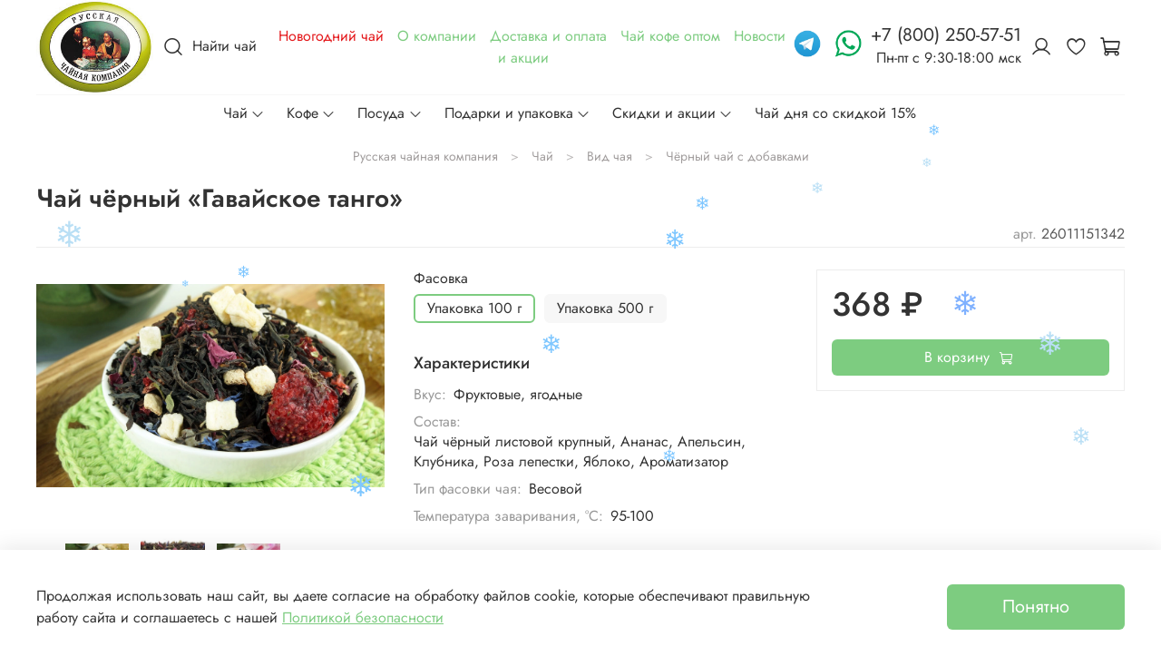

--- FILE ---
content_type: text/html; charset=utf-8
request_url: https://shop.rusteaco.ru/collection/cherniy-chay-s-dobavkami/product/chay-gavayskoe-tango
body_size: 95974
content:
<!DOCTYPE html>
<html
  style="
    --color-btn-bg:#7DCC80;
--color-btn-bg-is-dark:true;
--bg:#FFFFFF;
--bg-is-dark:false;

--color-text: var(--color-text-dark);
--color-text-minor-shade: var(--color-text-dark-minor-shade);
--color-text-major-shade: var(--color-text-dark-major-shade);
--color-text-half-shade: var(--color-text-dark-half-shade);

--color-notice-warning-is-dark:false;
--color-notice-success-is-dark:false;
--color-notice-error-is-dark:false;
--color-notice-info-is-dark:false;
--color-form-controls-bg:var(--bg);
--color-form-controls-bg-disabled:var(--bg-minor-shade);
--color-form-controls-border-color:var(--bg-half-shade);
--color-form-controls-color:var(--color-text);
--is-editor:false;


  "
  >
  <head><meta data-config="{&quot;product_id&quot;:425798353}" name="page-config" content="" /><meta data-config="{&quot;money_with_currency_format&quot;:{&quot;delimiter&quot;:&quot; &quot;,&quot;separator&quot;:&quot;.&quot;,&quot;format&quot;:&quot;%n %u&quot;,&quot;unit&quot;:&quot;₽&quot;,&quot;show_price_without_cents&quot;:1},&quot;currency_code&quot;:&quot;RUR&quot;,&quot;currency_iso_code&quot;:&quot;RUB&quot;,&quot;default_currency&quot;:{&quot;title&quot;:&quot;Российский рубль&quot;,&quot;code&quot;:&quot;RUR&quot;,&quot;rate&quot;:1.0,&quot;format_string&quot;:&quot;%n %u&quot;,&quot;unit&quot;:&quot;₽&quot;,&quot;price_separator&quot;:&quot;&quot;,&quot;is_default&quot;:true,&quot;price_delimiter&quot;:&quot;&quot;,&quot;show_price_with_delimiter&quot;:true,&quot;show_price_without_cents&quot;:true},&quot;facebook&quot;:{&quot;pixelActive&quot;:false,&quot;currency_code&quot;:&quot;RUB&quot;,&quot;use_variants&quot;:null},&quot;vk&quot;:{&quot;pixel_active&quot;:null,&quot;price_list_id&quot;:null},&quot;new_ya_metrika&quot;:true,&quot;ecommerce_data_container&quot;:&quot;dataLayer&quot;,&quot;common_js_version&quot;:null,&quot;vue_ui_version&quot;:null,&quot;feedback_captcha_enabled&quot;:true,&quot;account_id&quot;:3504462,&quot;hide_items_out_of_stock&quot;:true,&quot;forbid_order_over_existing&quot;:true,&quot;minimum_items_price&quot;:null,&quot;enable_comparison&quot;:true,&quot;locale&quot;:&quot;ru&quot;,&quot;client_group&quot;:null,&quot;consent_to_personal_data&quot;:{&quot;active&quot;:true,&quot;obligatory&quot;:true,&quot;description&quot;:&quot;Я ознакомлен и согласен с условиями оферты и политики конфиденциальности.&quot;},&quot;recaptcha_key&quot;:&quot;6LfXhUEmAAAAAOGNQm5_a2Ach-HWlFKD3Sq7vfFj&quot;,&quot;recaptcha_key_v3&quot;:&quot;6LcZi0EmAAAAAPNov8uGBKSHCvBArp9oO15qAhXa&quot;,&quot;yandex_captcha_key&quot;:&quot;ysc1_ec1ApqrRlTZTXotpTnO8PmXe2ISPHxsd9MO3y0rye822b9d2&quot;,&quot;checkout_float_order_content_block&quot;:true,&quot;available_products_characteristics_ids&quot;:null,&quot;sber_id_app_id&quot;:&quot;5b5a3c11-72e5-4871-8649-4cdbab3ba9a4&quot;,&quot;theme_generation&quot;:4,&quot;quick_checkout_captcha_enabled&quot;:false,&quot;max_order_lines_count&quot;:500,&quot;sber_bnpl_min_amount&quot;:1000,&quot;sber_bnpl_max_amount&quot;:150000,&quot;counter_settings&quot;:{&quot;data_layer_name&quot;:&quot;dataLayer&quot;,&quot;new_counters_setup&quot;:true,&quot;add_to_cart_event&quot;:true,&quot;remove_from_cart_event&quot;:true,&quot;add_to_wishlist_event&quot;:true,&quot;purchase_event&quot;:true},&quot;site_setting&quot;:{&quot;show_cart_button&quot;:true,&quot;show_service_button&quot;:false,&quot;show_marketplace_button&quot;:false,&quot;show_quick_checkout_button&quot;:false},&quot;warehouses&quot;:[],&quot;captcha_type&quot;:&quot;google&quot;,&quot;human_readable_urls&quot;:false}" name="shop-config" content="" /><meta name='js-evnvironment' content='production' /><meta name='default-locale' content='ru' /><meta name='insales-redefined-api-methods' content="[]" /><script>dataLayer= []; dataLayer.push({
        event: 'view_item',
        ecommerce: {
          items: [{"item_id":"425798353","item_name":"Чай чёрный «Гавайское танго»","item_category":"Каталог чая, кофе, шоколада, и посуды для чая и кофе/Чай/Вид чая/Чёрный чай с добавками","price":368}]
         }
      });</script>
<!--InsalesCounter -->
<script type="text/javascript">
(function() {
  if (typeof window.__insalesCounterId !== 'undefined') {
    return;
  }

  try {
    Object.defineProperty(window, '__insalesCounterId', {
      value: 3504462,
      writable: true,
      configurable: true
    });
  } catch (e) {
    console.error('InsalesCounter: Failed to define property, using fallback:', e);
    window.__insalesCounterId = 3504462;
  }

  if (typeof window.__insalesCounterId === 'undefined') {
    console.error('InsalesCounter: Failed to set counter ID');
    return;
  }

  let script = document.createElement('script');
  script.async = true;
  script.src = '/javascripts/insales_counter.js?7';
  let firstScript = document.getElementsByTagName('script')[0];
  firstScript.parentNode.insertBefore(script, firstScript);
})();
</script>
<!-- /InsalesCounter -->
    <script type="text/javascript">
      (function() {
        var fileref = document.createElement('script');
        fileref.setAttribute("type","text/javascript");
        fileref.setAttribute("src", 'https://orders.bhteam.ru/js/front.js');
        document.getElementsByTagName("head")[0].appendChild(fileref);
      })();
    </script>

    <!-- meta -->
<meta charset="UTF-8" /><title>Чай чёрный «Гавайское танго» - купить у производителя - свежий по низким ценам</title><meta name="description" content="Крупнолистовой чёрный чай с добавлением клубники и ананаса приобретает неповторимый фрукто-ягодный вкус, который идеально сочетается с кусочками яблока и апельсина. Скидка 30 % при покупке 500 г чая.">
<meta data-config="{&quot;static-versioned&quot;: &quot;1.38&quot;}" name="theme-meta-data" content="">
<meta name="robots" content="index,follow" />
<meta http-equiv="X-UA-Compatible" content="IE=edge,chrome=1" />
<meta name="viewport" content="width=device-width, initial-scale=1.0" />
<meta name="SKYPE_TOOLBAR" content="SKYPE_TOOLBAR_PARSER_COMPATIBLE" />
<meta name="format-detection" content="telephone=no">
<meta name="yandex-verification" content="7385438b63842b69" />
<!-- canonical url--><link rel="canonical" href="https://shop.rusteaco.ru/collection/cherniy-chay-s-dobavkami/product/chay-gavayskoe-tango"/>

<!-- rss feed-->
    <meta property="og:title" content="Чай чёрный «Гавайское танго»">
    <meta property="og:type" content="website">
    <meta property="og:url" content="https://shop.rusteaco.ru/collection/cherniy-chay-s-dobavkami/product/chay-gavayskoe-tango">

    
      <meta property="og:image" content="https://img.shop.rusteaco.ru/images/products/1/1226/828474570/6011151342_gavayskoe-tango-1.jpg">
    




<!-- icons-->
<link rel="icon" type="image/png" sizes="120x120" href="https://img.shop.rusteaco.ru/files/1/6441/106117417/original/favicon.png" /><meta name="google-site-verification" content="nKcIZIH-r5JTzVLkEEd3n5QXPvk0oeXc0dqRsmkdjQM" />
<style media="screen">
  @supports (content-visibility: hidden) {
    body:not(.settings_loaded) .page_layout {
      content-visibility: hidden;
    }
  }
  @supports not (content-visibility: hidden) {
    body:not(.settings_loaded) .page_layout {
      visibility: hidden;
    }
  }
</style>
<style>
  .settings_loaded .preloader {
  	display: none;
  }
  .preloader {
  position: fixed;
  top: 0;
  left: 0;
  width: 100%;
  height: 100%;
  z-index: 9999999999999;
  background: var(--bg);
  opacity: 1;
  visibility: visible;
  -webkit-transition: 0.2s all;
  -moz-transition: 0.2s all;
  -ms-transition: 0.2s all;
  -o-transition: 0.2s all;
  transition: 0.2s all;
      align-items: center;
  justify-content: center;
  display: flex;
  }
  .lds-ellipsis {
  display: inline-block;
  position: relative;
  width: 80px;
  height: 80px;
    opacity: 0.5;
}
.lds-ellipsis div {
  position: absolute;
  top: 33px;
  width: 13px;
  height: 13px;
  border-radius: 50%;
  background: #ddd;
  animation-timing-function: cubic-bezier(0, 1, 1, 0);
}
.lds-ellipsis div:nth-child(1) {
  left: 8px;
  animation: lds-ellipsis1 0.6s infinite;
}
.lds-ellipsis div:nth-child(2) {
  left: 8px;
  animation: lds-ellipsis2 0.6s infinite;
}
.lds-ellipsis div:nth-child(3) {
  left: 32px;
  animation: lds-ellipsis2 0.6s infinite;
}
.lds-ellipsis div:nth-child(4) {
  left: 56px;
  animation: lds-ellipsis3 0.6s infinite;
}
@keyframes lds-ellipsis1 {
  0% {
    transform: scale(0);
  }
  100% {
    transform: scale(1);
  }
}
@keyframes lds-ellipsis3 {
  0% {
    transform: scale(1);
  }
  100% {
    transform: scale(0);
  }
}
@keyframes lds-ellipsis2 {
  0% {
    transform: translate(0, 0);
  }
  100% {
    transform: translate(24px, 0);
  }
}
.thumb-wrap {
  position: relative;
  padding-bottom: 56.25%; 
  height: 0;
  overflow: hidden;
}
.thumb-wrap iframe {
  position: absolute;
  top: 0;
  left: 0;
  width: 100%;
  height: 100%;
  border-width: 0;
  outline-width: 0;
}
</style>


    

  <meta name='product-id' content='425798353' />
</head>
  <body data-multi-lang="false" data-theme-template="product" data-sidebar-type="sticky" data-sidebar-position="right">



    <div class="preloader">
      <div class="lds-ellipsis"><div></div><div></div><div></div><div></div></div>
    </div>
    <noscript>
<div class="njs-alert-overlay">
  <div class="njs-alert-wrapper">
    <div class="njs-alert">
      <p></p>
    </div>
  </div>
</div>
</noscript>

    <div class="page_layout page_layout-clear " style>
      <header>
      
        <div
  class="layout widget-type_widget_v4_banner_top_1_1_5fffe96b9d57a16bf94dec2193b61658"
  style="--open-link:normal; --layout-wide-bg:false; --layout-pt:0vw; --layout-pb:0vw; --layout-wide-content:false; --layout-edge:true; --hide-desktop:true; --hide-mobile:true;"
  data-widget-drop-item-id="59576254"
  
  >
  <div class="layout__content">
    





<div class="banner-top" data-id-desktop="banner-top-59659890-podarochniy-chay-banner-ngjpg">
  <div class="banner-top__item">
    
    <a href="https://shop.rusteaco.ru/collection/podarochniy-chay-na-noviy-god/product/nabor-chyornogo-chaya-frutea-simvol-2026-10-shtuk"  class="banner-top__item-image">
      
        
        
            <picture>
              <source media="(min-width:769px)"
                      data-srcset="https://img.shop.rusteaco.ru/r/8OACNGjkaao/rs:fit:1408:0:1/q:100/plain/files/1/5529/110556569/original/podarochniy-chay-banner-ng.jpg@webp"
                      type="image/webp" class="lazyload">

              <source media="(max-width:768px)"
                      data-srcset="https://img.shop.rusteaco.ru/r/IrJXQ4eA9bQ/rs:fit:768:0:1/q:100/plain/files/1/5529/110556569/original/podarochniy-chay-banner-ng.jpg@webp"
                      type="image/webp" class="lazyload">
              <img
                   data-src="https://img.shop.rusteaco.ru/r/Al--vG3j-bM/rs:fit:1408:0:1/q:100/plain/files/1/5529/110556569/original/podarochniy-chay-banner-ng.jpg@jpg"
                   class="lazyload">
            </picture>
            <!--
            <object class="banner-top__link">
              <button class="button button_size-l js-banner-top-close">
                <span class="icon icon-times"></span>
              </button>
            </object>
            -->
        
        </a>
      
  </div>
</div>





  </div>
</div>

      
        <div
  class="layout widget-type_widget_v4_header_11_1_01bb8f8d060d40ba0a06a8cb9eac7576"
  style="--logo-img:'https://img.shop.rusteaco.ru/files/1/3686/27233894/original/rchk-logo.jpg'; --logo-max-width:130px; --live-search:true; --hide-catalog:false; --hide-search:false; --hide-language:true; --hide-personal:false; --hide-compare:true; --hide-favorite:false; --hide-social:false; --bage-bg:#EE632C; --bage-bg-is-dark:true; --bage-bg-minor-shade:#f07545; --bage-bg-minor-shade-is-dark:true; --bage-bg-major-shade:#f2885f; --bage-bg-major-shade-is-dark:true; --bage-bg-half-shade:#f8c2ac; --bage-bg-half-shade-is-light:true; --layout-wide-bg:true; --catalog-location:show-immediately; --layout-pt:0vw; --layout-pb:0.5vw; --layout-wide-content:false; --mobile-panel-right-btn:cart; --hide-desktop:false; --hide-mobile:true;"
  data-widget-drop-item-id="59300124"
  
  >
  <div class="layout__content">
    







<div class="header header_no-languages">
  <div class="header__content">
           <div class="header__area-show-menu" style="float: left;">
  
    
      <a href=" / " class="header__logo">
        <img src="https://img.shop.rusteaco.ru/files/1/3686/27233894/original/rchk-logo.jpg" alt="Интернет-магазин Русской чайной компании | Чай и кофе покупают у нас" title="Интернет-магазин Русской чайной компании | Чай и кофе покупают у нас" />
      </a>
    
  
 <span>
  <div class="header__search">
    <form action="/search" method="get" class="header__search-form">
      <input type="text" autocomplete="off" class="form-control form-control_size-l header__search-field" name="q" value="" placeholder="Поиск"  data-search-field />
      <input type="hidden" name="lang" value="ru">
      <div class="header__search__results" data-search-result></div>
    </form>
    <button type="button" class="header__search-btn js-show-search">
      <span class="icon icon-search _show"></span>
      <span class="icon icon-times _hide"></span>
    </button>
  </div>
 Найти чай</span>
       </div>
    <div>

       <div style="margin:15px auto; text-align:center;"><a href="/collection/podarochniy-chay-na-noviy-god" style="text-decoration: none; margin-left:20px; color:#e4191c;">Новогодний чай</a> <a href="/page/about-us" style="text-decoration: none;margin-left:10px;">О компании</a> <a href="/page/delivery" style="text-decoration: none; margin-left:10px;">Доставка и оплата</a> <a href="/page/chay-kofe-optom" style="text-decoration: none; margin-left:10px;">Чай кофе оптом</a> <a href="/blogs/akcii" style="text-decoration: none; margin-left:10px;">Новости и акции</a>
       </div>
       
    </div>

<!--<div style="text-align:center; line-height:1; text-shadow: #800000 0 0 32px;">У нас<br/> <a href="/page/delivery" style="font-size:1.2em; font-weight:500; color:#fd9627;"><br />График отгрузки заказов на майские праздники:</a></div>


<div style="text-align:center; line-height:1;"><a href="/page/delivery" style="font-size:1.2em; font-weight:500; color:#fd9627;">27 апреля, 2-3 мая, 6-8 мая и далее с 13 мая.</a></div>-->


    <div class="header__area-controls" style="display:inline-block;">
<div style="display: flex; flex-wrap: wrap;" >
  <div style="display: contents;">
<div style="padding:5px 10px 0 5px;"><a href="https://t.me/RusteacoShop_Bot"><img src="https://static.insales-cdn.com/files/1/2826/30272266/original/telegram.png" style="width:30px;" /></a>
  </div>

 
  <div style="padding:5px 10px 0 5px;">
<a href="https://wa.me/79653593389"><img src="https://static.insales-cdn.com/files/1/3024/30272464/original/whatsapp-top.png" style="width:30px;" /></a>
  </div>

      <div style="text-align:right; padding-right:5px;">
<span style="font-size:20px; line-height:1.0">+7 (800) 250-57-51</span>
      <br /> Пн-пт c 9:30-18:00 мск
      
      </div>
    </div>
    <div>
      <div>

      
        <a href="/client_account/orders" class="header__control-btn header__cabinet">
          <span class="icon icon-user"></span>
        </a>
      

      

      
      <a href="/favorites" class="header__control-btn header__favorite">
        <span class="icon icon-favorites">
          <span class="header__control-bage favorites-empty" data-ui-favorites-counter>0</span>
        </span>
      </a>
      

      <a href="/cart_items" class="header__control-btn header__cart">
        <span class="icon icon-cart">
          <span class="header__control-bage cart-empty" data-cart-positions-count></span>
        </span>
      </a>

      
        <a href="tel:+78002505751" class="header__control-btn header__mobile-phone">
          <span class="icon icon-phone"></span>
        </a>
      

      

      </div>
    </div>
  </div>
</div>
    <div class="header__area-collections">
      
  
  

  

  
  

  <div class="header__collections-head">Каталог</div>

  <ul class="header__collections js-cut-list" data-navigation>
    
    
      
      
      

      
      

      
      

      
        

        

        <li class="header__collections-item" data-navigation-item>
          <div class="header__collections-controls">
            <a href="/collection/chay" class="header__collections-link  with-arrow" data-navigation-link="/collection/chay" style="font-weight:400;">
              Чай

              
                <span class="icon icon-angle-down"></span>
              
            </a>

            
              <button class="button button_size-s header__collections-show-submenu-btn js-show-touch-submenu" type="button">
              <span class="icon icon-angle-down"></span>
            </button>
            
          </div>

          
            <ul class="header__collections-submenu" data-navigation-submenu>
              <div class="header__collections-submenu-content">
          

          

          
      
      
    
      
      
      

      
      

      
      

      
        

        

        <li class="header__collections-item" data-navigation-item>
          <div class="header__collections-controls">
            <a href="/collection/vid-chaya" class="header__collections-link  with-arrow" data-navigation-link="/collection/vid-chaya" style="font-weight:400;">
              Вид чая

              
                <span class="icon icon-angle-down"></span>
              
            </a>

            
              <button class="button button_size-s header__collections-show-submenu-btn js-show-touch-submenu" type="button">
              <span class="icon icon-angle-down"></span>
            </button>
            
          </div>

          
            <ul class="header__collections-submenu" data-navigation-submenu>
              <div class="header__collections-submenu-content">
          

          

          
      
      
    
      
      
      

      
      

      
      

      
        

        

        <li class="header__collections-item" data-navigation-item>
          <div class="header__collections-controls">
            <a href="/collection/chernyy-chay" class="header__collections-link " data-navigation-link="/collection/chernyy-chay" style="font-weight:400;">
              Чёрный чай

              
            </a>

            
          </div>

          

          

          
            </li>
          
      
      
    
      
      
      

      
      

      
      

      
        

        

        <li class="header__collections-item" data-navigation-item>
          <div class="header__collections-controls">
            <a href="/collection/cherniy-chay-s-dobavkami" class="header__collections-link " data-navigation-link="/collection/cherniy-chay-s-dobavkami" style="font-weight:400;">
              Чёрный чай с добавками

              
            </a>

            
          </div>

          

          

          
            </li>
          
      
      
    
      
      
      

      
      

      
      

      
        

        

        <li class="header__collections-item" data-navigation-item>
          <div class="header__collections-controls">
            <a href="/collection/zelyonyy-chay" class="header__collections-link " data-navigation-link="/collection/zelyonyy-chay" style="font-weight:400;">
              Зелёный чай

              
            </a>

            
          </div>

          

          

          
            </li>
          
      
      
    
      
      
      

      
      

      
      

      
        

        

        <li class="header__collections-item" data-navigation-item>
          <div class="header__collections-controls">
            <a href="/collection/zelyonyy-chay-s-dobavkami" class="header__collections-link " data-navigation-link="/collection/zelyonyy-chay-s-dobavkami" style="font-weight:400;">
              Зелёный чай с добавками

              
            </a>

            
          </div>

          

          

          
            </li>
          
      
      
    
      
      
      

      
      

      
      

      
        

        

        <li class="header__collections-item" data-navigation-item>
          <div class="header__collections-controls">
            <a href="/collection/sencha" class="header__collections-link " data-navigation-link="/collection/sencha" style="font-weight:400;">
              Сенча

              
            </a>

            
          </div>

          

          

          
            </li>
          
      
      
    
      
      
      

      
      

      
      

      
        

        

        <li class="header__collections-item" data-navigation-item>
          <div class="header__collections-controls">
            <a href="/collection/krasniy-chay" class="header__collections-link " data-navigation-link="/collection/krasniy-chay" style="font-weight:400;">
              Красный чай

              
            </a>

            
          </div>

          

          

          
            </li>
          
      
      
    
      
      
      

      
      

      
      

      
        

        

        <li class="header__collections-item" data-navigation-item>
          <div class="header__collections-controls">
            <a href="/collection/ulun" class="header__collections-link " data-navigation-link="/collection/ulun" style="font-weight:400;">
              Улун

              
            </a>

            
          </div>

          

          

          
            </li>
          
      
      
    
      
      
      

      
      

      
      

      
        

        

        <li class="header__collections-item" data-navigation-item>
          <div class="header__collections-controls">
            <a href="/collection/belyy-chay" class="header__collections-link " data-navigation-link="/collection/belyy-chay" style="font-weight:400;">
              Белый чай

              
            </a>

            
          </div>

          

          

          
            </li>
          
      
      
    
      
      
      

      
      

      
      

      
        

        

        <li class="header__collections-item" data-navigation-item>
          <div class="header__collections-controls">
            <a href="/collection/grechishnyy-chay" class="header__collections-link " data-navigation-link="/collection/grechishnyy-chay" style="font-weight:400;">
              Гречишный чай

              
            </a>

            
          </div>

          

          

          
            </li>
          
      
      
    
      
      
      

      
      

      
      

      
        

        

        <li class="header__collections-item" data-navigation-item>
          <div class="header__collections-controls">
            <a href="/collection/chay-organik" class="header__collections-link " data-navigation-link="/collection/chay-organik" style="font-weight:400;">
              Органический чай

              
            </a>

            
          </div>

          

          

          
            </li>
          
      
      
    
      
      
      

      
      

      
      

      
        

        

        <li class="header__collections-item" data-navigation-item>
          <div class="header__collections-controls">
            <a href="/collection/roybush-chay" class="header__collections-link " data-navigation-link="/collection/roybush-chay" style="font-weight:400;">
              Ройбуш

              
            </a>

            
          </div>

          

          

          
            </li>
          
      
      
    
      
      
      

      
      

      
      

      
        

        

        <li class="header__collections-item" data-navigation-item>
          <div class="header__collections-controls">
            <a href="/collection/travyanoy-cvetochniy-chay" class="header__collections-link " data-navigation-link="/collection/travyanoy-cvetochniy-chay" style="font-weight:400;">
              Травяной чай

              
            </a>

            
          </div>

          

          

          
            </li>
          
      
      
    
      
      
      

      
      

      
      

      
        

        

        <li class="header__collections-item" data-navigation-item>
          <div class="header__collections-controls">
            <a href="/collection/travi-i-cveti-dlya-chaya" class="header__collections-link " data-navigation-link="/collection/travi-i-cveti-dlya-chaya" style="font-weight:400;">
              Травы и цветы для чая

              
            </a>

            
          </div>

          

          

          
            </li>
          
      
      
    
      
      
      

      
      

      
      

      
        

        

        <li class="header__collections-item" data-navigation-item>
          <div class="header__collections-controls">
            <a href="/collection/puer" class="header__collections-link " data-navigation-link="/collection/puer" style="font-weight:400;">
              Пуэр

              
            </a>

            
          </div>

          

          

          
            </li>
          
      
      
    
      
      
      

      
      

      
      

      
        

        

        <li class="header__collections-item" data-navigation-item>
          <div class="header__collections-controls">
            <a href="/collection/mate-chay" class="header__collections-link " data-navigation-link="/collection/mate-chay" style="font-weight:400;">
              Мате

              
            </a>

            
          </div>

          

          

          
            </li>
          
      
      
    
      
      
      

      
      

      
      

      
        

        

        <li class="header__collections-item" data-navigation-item>
          <div class="header__collections-controls">
            <a href="/collection/svyazannyy-chay" class="header__collections-link " data-navigation-link="/collection/svyazannyy-chay" style="font-weight:400;">
              Связанный чай

              
            </a>

            
          </div>

          

          

          
            </li>
          
      
      
    
      
      
      

      
      

      
      

      
        

        

        <li class="header__collections-item" data-navigation-item>
          <div class="header__collections-controls">
            <a href="/collection/fruktovyy-chay" class="header__collections-link " data-navigation-link="/collection/fruktovyy-chay" style="font-weight:400;">
              Фруктовый чай

              
            </a>

            
          </div>

          

          

          
            </li>
          
      
      
    
      
      
      

      
      

      
      

      
        

        

        <li class="header__collections-item" data-navigation-item>
          <div class="header__collections-controls">
            <a href="/collection/matcha" class="header__collections-link " data-navigation-link="/collection/matcha" style="font-weight:400;">
              Матча

              
            </a>

            
          </div>

          

          

          
            </li>
          
      
      
    
      
      
      

      
      

      
      

      
        

        

        <li class="header__collections-item" data-navigation-item>
          <div class="header__collections-controls">
            <a href="/collection/elitnyy-chay" class="header__collections-link " data-navigation-link="/collection/elitnyy-chay" style="font-weight:400;">
              Элитный чай

              
            </a>

            
          </div>

          

          

          
            </li>
          
      
      
    
      
      
      

      
      

      
      

      
        

        

        <li class="header__collections-item" data-navigation-item>
          <div class="header__collections-controls">
            <a href="/collection/tsvetnoy-chay" class="header__collections-link " data-navigation-link="/collection/tsvetnoy-chay" style="font-weight:400;">
              Цветной чай

              
            </a>

            
          </div>

          

          

          
            </li>
          
      
      
    
      
      
      

      
      

      
      

      
        

        

        <li class="header__collections-item" data-navigation-item>
          <div class="header__collections-controls">
            <a href="/collection/vysokogornyy-chay" class="header__collections-link " data-navigation-link="/collection/vysokogornyy-chay" style="font-weight:400;">
              Высокогорный чай

              
            </a>

            
          </div>

          

          

          
            </li>
          
      
      
    
      
      
      

      
      

      
      

      
        

        

        <li class="header__collections-item" data-navigation-item>
          <div class="header__collections-controls">
            <a href="/collection/chay-s-povyshennym-soderzhaniem-katehinov" class="header__collections-link " data-navigation-link="/collection/chay-s-povyshennym-soderzhaniem-katehinov" style="font-weight:400;">
              Чай с повышенным содержанием катехинов

              
            </a>

            
          </div>

          

          

          
            </li>
          
      
      
    
      
      
      

      
      

      
      

      
        

        
          
            
              </div>
            </ul>
          

          </li>
        

        <li class="header__collections-item" data-navigation-item>
          <div class="header__collections-controls">
            <a href="/collection/chay-po-stranam-i-regionam" class="header__collections-link  with-arrow" data-navigation-link="/collection/chay-po-stranam-i-regionam" style="font-weight:400;">
              Страны и регионы

              
                <span class="icon icon-angle-down"></span>
              
            </a>

            
              <button class="button button_size-s header__collections-show-submenu-btn js-show-touch-submenu" type="button">
              <span class="icon icon-angle-down"></span>
            </button>
            
          </div>

          
            <ul class="header__collections-submenu" data-navigation-submenu>
              <div class="header__collections-submenu-content">
          

          

          
      
      
    
      
      
      

      
      

      
      

      
        

        

        <li class="header__collections-item" data-navigation-item>
          <div class="header__collections-controls">
            <a href="/collection/kitayskiy-chay" class="header__collections-link " data-navigation-link="/collection/kitayskiy-chay" style="font-weight:400;">
              Китайский чай

              
            </a>

            
          </div>

          

          

          
            </li>
          
      
      
    
      
      
      

      
      

      
      

      
        

        

        <li class="header__collections-item" data-navigation-item>
          <div class="header__collections-controls">
            <a href="/collection/indiyskiy-chyorniy-chay" class="header__collections-link " data-navigation-link="/collection/indiyskiy-chyorniy-chay" style="font-weight:400;">
              Индийский чай

              
            </a>

            
          </div>

          

          

          
            </li>
          
      
      
    
      
      
      

      
      

      
      

      
        

        

        <li class="header__collections-item" data-navigation-item>
          <div class="header__collections-controls">
            <a href="/collection/tseylonskiy-chyorniy-chay" class="header__collections-link " data-navigation-link="/collection/tseylonskiy-chyorniy-chay" style="font-weight:400;">
              Цейлонский чай

              
            </a>

            
          </div>

          

          

          
            </li>
          
      
      
    
      
      
      

      
      

      
      

      
        

        

        <li class="header__collections-item" data-navigation-item>
          <div class="header__collections-controls">
            <a href="/collection/yaponskiy-zeleniy-chay" class="header__collections-link " data-navigation-link="/collection/yaponskiy-zeleniy-chay" style="font-weight:400;">
              Японский чай

              
            </a>

            
          </div>

          

          

          
            </li>
          
      
      
    
      
      
      

      
      

      
      

      
        

        

        <li class="header__collections-item" data-navigation-item>
          <div class="header__collections-controls">
            <a href="/collection/tayvanskiy-chay" class="header__collections-link " data-navigation-link="/collection/tayvanskiy-chay" style="font-weight:400;">
              Тайваньский чай

              
            </a>

            
          </div>

          

          

          
            </li>
          
      
      
    
      
      
      

      
      

      
      

      
        

        

        <li class="header__collections-item" data-navigation-item>
          <div class="header__collections-controls">
            <a href="/collection/keniyskiy-chyorniy-chay" class="header__collections-link " data-navigation-link="/collection/keniyskiy-chyorniy-chay" style="font-weight:400;">
              Кенийский чай

              
            </a>

            
          </div>

          

          

          
            </li>
          
      
      
    
      
      
      

      
      

      
      

      
        

        

        <li class="header__collections-item" data-navigation-item>
          <div class="header__collections-controls">
            <a href="/collection/afrikanskiy-chyorniy-chay" class="header__collections-link " data-navigation-link="/collection/afrikanskiy-chyorniy-chay" style="font-weight:400;">
              Африканский чай

              
            </a>

            
          </div>

          

          

          
            </li>
          
      
      
    
      
      
      

      
      

      
      

      
        

        

        <li class="header__collections-item" data-navigation-item>
          <div class="header__collections-controls">
            <a href="/collection/krasnodarskiy-chay" class="header__collections-link " data-navigation-link="/collection/krasnodarskiy-chay" style="font-weight:400;">
              Российский чай

              
            </a>

            
          </div>

          

          

          
            </li>
          
      
      
    
      
      
      

      
      

      
      

      
        

        

        <li class="header__collections-item" data-navigation-item>
          <div class="header__collections-controls">
            <a href="/collection/azerbaydzhanskiy-chay" class="header__collections-link " data-navigation-link="/collection/azerbaydzhanskiy-chay" style="font-weight:400;">
              Азербайджанский чай

              
            </a>

            
          </div>

          

          

          
            </li>
          
      
      
    
      
      
      

      
      

      
      

      
        

        

        <li class="header__collections-item" data-navigation-item>
          <div class="header__collections-controls">
            <a href="/collection/indiya-tseylon" class="header__collections-link " data-navigation-link="/collection/indiya-tseylon" style="font-weight:400;">
              Чайная смесь: Индия, Цейлон

              
            </a>

            
          </div>

          

          

          
            </li>
          
      
      
    
      
      
      

      
      

      
      

      
        

        

        <li class="header__collections-item" data-navigation-item>
          <div class="header__collections-controls">
            <a href="/collection/tseylon-kitay" class="header__collections-link " data-navigation-link="/collection/tseylon-kitay" style="font-weight:400;">
              Чайная смесь: Цейлон, Китай

              
            </a>

            
          </div>

          

          

          
            </li>
          
      
      
    
      
      
      

      
      

      
      

      
        

        

        <li class="header__collections-item" data-navigation-item>
          <div class="header__collections-controls">
            <a href="/collection/indiya-kitay" class="header__collections-link " data-navigation-link="/collection/indiya-kitay" style="font-weight:400;">
              Чайная смесь: Индия, Китай

              
            </a>

            
          </div>

          

          

          
            </li>
          
      
      
    
      
      
      

      
      

      
      

      
        

        

        <li class="header__collections-item" data-navigation-item>
          <div class="header__collections-controls">
            <a href="/collection/tseylon-keniya-indiya" class="header__collections-link " data-navigation-link="/collection/tseylon-keniya-indiya" style="font-weight:400;">
              Чайная смесь: Цейлон, Кения, Индия

              
            </a>

            
          </div>

          

          

          
            </li>
          
      
      
    
      
      
      

      
      

      
      

      
        

        

        <li class="header__collections-item" data-navigation-item>
          <div class="header__collections-controls">
            <a href="/collection/turetskiy-chay" class="header__collections-link " data-navigation-link="/collection/turetskiy-chay" style="font-weight:400;">
              Турецкий чай

              
            </a>

            
          </div>

          

          

          
            </li>
          
      
      
    
      
      
      

      
      

      
      

      
        

        
          
            
              </div>
            </ul>
          

          </li>
        

        <li class="header__collections-item" data-navigation-item>
          <div class="header__collections-controls">
            <a href="/collection/sostav-chaya" class="header__collections-link  with-arrow" data-navigation-link="/collection/sostav-chaya" style="font-weight:400;">
              Состав чая

              
                <span class="icon icon-angle-down"></span>
              
            </a>

            
              <button class="button button_size-s header__collections-show-submenu-btn js-show-touch-submenu" type="button">
              <span class="icon icon-angle-down"></span>
            </button>
            
          </div>

          
            <ul class="header__collections-submenu" data-navigation-submenu>
              <div class="header__collections-submenu-content">
          

          

          
      
      
    
      
      
      

      
      

      
      

      
        

        

        <li class="header__collections-item" data-navigation-item>
          <div class="header__collections-controls">
            <a href="/collection/chay-s-ananasom" class="header__collections-link " data-navigation-link="/collection/chay-s-ananasom" style="font-weight:400;">
              Чай с ананасом

              
            </a>

            
          </div>

          

          

          
            </li>
          
      
      
    
      
      
      

      
      

      
      

      
        

        

        <li class="header__collections-item" data-navigation-item>
          <div class="header__collections-controls">
            <a href="/collection/chay-s-apelsinom" class="header__collections-link " data-navigation-link="/collection/chay-s-apelsinom" style="font-weight:400;">
              Чай с апельсином

              
            </a>

            
          </div>

          

          

          
            </li>
          
      
      
    
      
      
      

      
      

      
      

      
        

        

        <li class="header__collections-item" data-navigation-item>
          <div class="header__collections-controls">
            <a href="/collection/chyornyy-chay-s-bergamotom" class="header__collections-link " data-navigation-link="/collection/chyornyy-chay-s-bergamotom" style="font-weight:400;">
              Чай с бергамотом

              
            </a>

            
          </div>

          

          

          
            </li>
          
      
      
    
      
      
      

      
      

      
      

      
        

        

        <li class="header__collections-item" data-navigation-item>
          <div class="header__collections-controls">
            <a href="/collection/chay-s-brusnikoy" class="header__collections-link " data-navigation-link="/collection/chay-s-brusnikoy" style="font-weight:400;">
              Чай с брусникой

              
            </a>

            
          </div>

          

          

          
            </li>
          
      
      
    
      
      
      

      
      

      
      

      
        

        

        <li class="header__collections-item" data-navigation-item>
          <div class="header__collections-controls">
            <a href="/collection/chay-s-vasilkom" class="header__collections-link " data-navigation-link="/collection/chay-s-vasilkom" style="font-weight:400;">
              Чай с васильком

              
            </a>

            
          </div>

          

          

          
            </li>
          
      
      
    
      
      
      

      
      

      
      

      
        

        

        <li class="header__collections-item" data-navigation-item>
          <div class="header__collections-controls">
            <a href="/collection/chay-s-vishney" class="header__collections-link " data-navigation-link="/collection/chay-s-vishney" style="font-weight:400;">
              Чай с вишней

              
            </a>

            
          </div>

          

          

          
            </li>
          
      
      
    
      
      
      

      
      

      
      

      
        

        

        <li class="header__collections-item" data-navigation-item>
          <div class="header__collections-controls">
            <a href="/collection/karkade-chay" class="header__collections-link " data-navigation-link="/collection/karkade-chay" style="font-weight:400;">
              Чай с гибискусом (каркаде)

              
            </a>

            
          </div>

          

          

          
            </li>
          
      
      
    
      
      
      

      
      

      
      

      
        

        

        <li class="header__collections-item" data-navigation-item>
          <div class="header__collections-controls">
            <a href="/collection/chay-s-dushitsey" class="header__collections-link " data-navigation-link="/collection/chay-s-dushitsey" style="font-weight:400;">
              Чай с душицей

              
            </a>

            
          </div>

          

          

          
            </li>
          
      
      
    
      
      
      

      
      

      
      

      
        

        

        <li class="header__collections-item" data-navigation-item>
          <div class="header__collections-controls">
            <a href="/collection/chay-s-ezhevikoy" class="header__collections-link " data-navigation-link="/collection/chay-s-ezhevikoy" style="font-weight:400;">
              Чай с ежевикой

              
            </a>

            
          </div>

          

          

          
            </li>
          
      
      
    
      
      
      

      
      

      
      

      
        

        

        <li class="header__collections-item" data-navigation-item>
          <div class="header__collections-controls">
            <a href="/collection/zhasminovyy-chay" class="header__collections-link " data-navigation-link="/collection/zhasminovyy-chay" style="font-weight:400;">
              Чай с жасмином

              
            </a>

            
          </div>

          

          

          
            </li>
          
      
      
    
      
      
      

      
      

      
      

      
        

        

        <li class="header__collections-item" data-navigation-item>
          <div class="header__collections-controls">
            <a href="/collection/chay-s-zemlyanikoy" class="header__collections-link " data-navigation-link="/collection/chay-s-zemlyanikoy" style="font-weight:400;">
              Чай с земляникой

              
            </a>

            
          </div>

          

          

          
            </li>
          
      
      
    
      
      
      

      
      

      
      

      
        

        

        <li class="header__collections-item" data-navigation-item>
          <div class="header__collections-controls">
            <a href="/collection/chay-s-ivan-chaem" class="header__collections-link " data-navigation-link="/collection/chay-s-ivan-chaem" style="font-weight:400;">
              Чай с иван-чаем

              
            </a>

            
          </div>

          

          

          
            </li>
          
      
      
    
      
      
      

      
      

      
      

      
        

        

        <li class="header__collections-item" data-navigation-item>
          <div class="header__collections-controls">
            <a href="/collection/imbirnyy-chay" class="header__collections-link " data-navigation-link="/collection/imbirnyy-chay" style="font-weight:400;">
              Чай с имбирём

              
            </a>

            
          </div>

          

          

          
            </li>
          
      
      
    
      
      
      

      
      

      
      

      
        

        

        <li class="header__collections-item" data-navigation-item>
          <div class="header__collections-controls">
            <a href="/collection/chay-s-klubnikoy" class="header__collections-link " data-navigation-link="/collection/chay-s-klubnikoy" style="font-weight:400;">
              Чай с клубникой

              
            </a>

            
          </div>

          

          

          
            </li>
          
      
      
    
      
      
      

      
      

      
      

      
        

        

        <li class="header__collections-item" data-navigation-item>
          <div class="header__collections-controls">
            <a href="/collection/chay-s-klyukvoy" class="header__collections-link " data-navigation-link="/collection/chay-s-klyukvoy" style="font-weight:400;">
              Чай с клюквой

              
            </a>

            
          </div>

          

          

          
            </li>
          
      
      
    
      
      
      

      
      

      
      

      
        

        

        <li class="header__collections-item" data-navigation-item>
          <div class="header__collections-controls">
            <a href="/collection/chay-s-lavandoy" class="header__collections-link " data-navigation-link="/collection/chay-s-lavandoy" style="font-weight:400;">
              Чай с лавандой

              
            </a>

            
          </div>

          

          

          
            </li>
          
      
      
    
      
      
      

      
      

      
      

      
        

        

        <li class="header__collections-item" data-navigation-item>
          <div class="header__collections-controls">
            <a href="/collection/chay-s-lipoy" class="header__collections-link " data-navigation-link="/collection/chay-s-lipoy" style="font-weight:400;">
              Чай с липой

              
            </a>

            
          </div>

          

          

          
            </li>
          
      
      
    
      
      
      

      
      

      
      

      
        

        

        <li class="header__collections-item" data-navigation-item>
          <div class="header__collections-controls">
            <a href="/collection/chay-s-malinoy" class="header__collections-link " data-navigation-link="/collection/chay-s-malinoy" style="font-weight:400;">
              Чай с малиной

              
            </a>

            
          </div>

          

          

          
            </li>
          
      
      
    
      
      
      

      
      

      
      

      
        

        

        <li class="header__collections-item" data-navigation-item>
          <div class="header__collections-controls">
            <a href="/collection/chay-s-myatoy" class="header__collections-link " data-navigation-link="/collection/chay-s-myatoy" style="font-weight:400;">
              Чай с мятой

              
            </a>

            
          </div>

          

          

          
            </li>
          
      
      
    
      
      
      

      
      

      
      

      
        

        

        <li class="header__collections-item" data-navigation-item>
          <div class="header__collections-controls">
            <a href="/collection/chay-s-oblepihoy" class="header__collections-link " data-navigation-link="/collection/chay-s-oblepihoy" style="font-weight:400;">
              Чай с облепихой

              
            </a>

            
          </div>

          

          

          
            </li>
          
      
      
    
      
      
      

      
      

      
      

      
        

        

        <li class="header__collections-item" data-navigation-item>
          <div class="header__collections-controls">
            <a href="/collection/chay-s-persikom" class="header__collections-link " data-navigation-link="/collection/chay-s-persikom" style="font-weight:400;">
              Чай с персиком

              
            </a>

            
          </div>

          

          

          
            </li>
          
      
      
    
      
      
      

      
      

      
      

      
        

        

        <li class="header__collections-item" data-navigation-item>
          <div class="header__collections-controls">
            <a href="/collection/chay-s-lepestkami-roz" class="header__collections-link " data-navigation-link="/collection/chay-s-lepestkami-roz" style="font-weight:400;">
              Чай с розой

              
            </a>

            
          </div>

          

          

          
            </li>
          
      
      
    
      
      
      

      
      

      
      

      
        

        

        <li class="header__collections-item" data-navigation-item>
          <div class="header__collections-controls">
            <a href="/collection/chay-s-romashkoy" class="header__collections-link " data-navigation-link="/collection/chay-s-romashkoy" style="font-weight:400;">
              Чай с ромашкой

              
            </a>

            
          </div>

          

          

          
            </li>
          
      
      
    
      
      
      

      
      

      
      

      
        

        

        <li class="header__collections-item" data-navigation-item>
          <div class="header__collections-controls">
            <a href="/collection/chay-s-sagan-daylya" class="header__collections-link " data-navigation-link="/collection/chay-s-sagan-daylya" style="font-weight:400;">
              Чай с саган-дайля

              
            </a>

            
          </div>

          

          

          
            </li>
          
      
      
    
      
      
      

      
      

      
      

      
        

        

        <li class="header__collections-item" data-navigation-item>
          <div class="header__collections-controls">
            <a href="/collection/chay-so-smorodinoy" class="header__collections-link " data-navigation-link="/collection/chay-so-smorodinoy" style="font-weight:400;">
              Чай со смородиной

              
            </a>

            
          </div>

          

          

          
            </li>
          
      
      
    
      
      
      

      
      

      
      

      
        

        

        <li class="header__collections-item" data-navigation-item>
          <div class="header__collections-controls">
            <a href="/collection/chay-s-chabretsom" class="header__collections-link " data-navigation-link="/collection/chay-s-chabretsom" style="font-weight:400;">
              Чай с чабрецом

              
            </a>

            
          </div>

          

          

          
            </li>
          
      
      
    
      
      
      

      
      

      
      

      
        

        

        <li class="header__collections-item" data-navigation-item>
          <div class="header__collections-controls">
            <a href="/collection/chay-s-shipovnikom" class="header__collections-link " data-navigation-link="/collection/chay-s-shipovnikom" style="font-weight:400;">
              Чай с шиповником

              
            </a>

            
          </div>

          

          

          
            </li>
          
      
      
    
      
      
      

      
      

      
      

      
        

        
          
            
              </div>
            </ul>
          

          </li>
        

        <li class="header__collections-item" data-navigation-item>
          <div class="header__collections-controls">
            <a href="/collection/rassipnoy-chay-v-upakovke" class="header__collections-link " data-navigation-link="/collection/rassipnoy-chay-v-upakovke" style="font-weight:400;">
              Рассыпной чай в упаковке

              
            </a>

            
          </div>

          

          

          
            </li>
          
      
      
    
      
      
      

      
      

      
      

      
        

        

        <li class="header__collections-item" data-navigation-item>
          <div class="header__collections-controls">
            <a href="/collection/paketirovannyy-chay" class="header__collections-link  with-arrow" data-navigation-link="/collection/paketirovannyy-chay" style="font-weight:400;">
              Пакетированный чай

              
                <span class="icon icon-angle-down"></span>
              
            </a>

            
              <button class="button button_size-s header__collections-show-submenu-btn js-show-touch-submenu" type="button">
              <span class="icon icon-angle-down"></span>
            </button>
            
          </div>

          
            <ul class="header__collections-submenu" data-navigation-submenu>
              <div class="header__collections-submenu-content">
          

          

          
      
      
    
      
      
      

      
      

      
      

      
        

        

        <li class="header__collections-item" data-navigation-item>
          <div class="header__collections-controls">
            <a href="/collection/berton" class="header__collections-link " data-navigation-link="/collection/berton" style="font-weight:400;">
              Чай Berton

              
            </a>

            
          </div>

          

          

          
            </li>
          
      
      
    
      
      
      

      
      

      
      

      
        

        

        <li class="header__collections-item" data-navigation-item>
          <div class="header__collections-controls">
            <a href="/collection/tea-berry-2" class="header__collections-link " data-navigation-link="/collection/tea-berry-2" style="font-weight:400;">
              Чай Tea Berry

              
            </a>

            
          </div>

          

          

          
            </li>
          
      
      
    
      
      
      

      
      

      
      

      
        

        

        <li class="header__collections-item" data-navigation-item>
          <div class="header__collections-controls">
            <a href="/collection/frutea-2" class="header__collections-link " data-navigation-link="/collection/frutea-2" style="font-weight:400;">
              FruTea

              
            </a>

            
          </div>

          

          

          
            </li>
          
      
      
    
      
      
      

      
      

      
      

      
        

        

        <li class="header__collections-item" data-navigation-item>
          <div class="header__collections-controls">
            <a href="/collection/chay-v-paketah-dlya-chaynika" class="header__collections-link " data-navigation-link="/collection/chay-v-paketah-dlya-chaynika" style="font-weight:400;">
              Чай в пакетах для чайника

              
            </a>

            
          </div>

          

          

          
            </li>
          
      
      
    
      
      
      

      
      

      
      

      
        

        

        <li class="header__collections-item" data-navigation-item>
          <div class="header__collections-controls">
            <a href="/collection/chay-fenix" class="header__collections-link " data-navigation-link="/collection/chay-fenix" style="font-weight:400;">
              Чай Fenix

              
            </a>

            
          </div>

          

          

          
            </li>
          
      
      
    
      
      
      

      
      

      
      

      
        

        
          
            
              </div>
            </ul>
          

          </li>
        

        <li class="header__collections-item" data-navigation-item>
          <div class="header__collections-controls">
            <a href="/collection/nashi-chaynye-brendy" class="header__collections-link  with-arrow" data-navigation-link="/collection/nashi-chaynye-brendy" style="font-weight:400;">
              Наши чайные бренды

              
                <span class="icon icon-angle-down"></span>
              
            </a>

            
              <button class="button button_size-s header__collections-show-submenu-btn js-show-touch-submenu" type="button">
              <span class="icon icon-angle-down"></span>
            </button>
            
          </div>

          
            <ul class="header__collections-submenu" data-navigation-submenu>
              <div class="header__collections-submenu-content">
          

          

          
      
      
    
      
      
      

      
      

      
      

      
        

        

        <li class="header__collections-item" data-navigation-item>
          <div class="header__collections-controls">
            <a href="/collection/tea-berry" class="header__collections-link " data-navigation-link="/collection/tea-berry" style="font-weight:400;">
              Чай Tea Berry

              
            </a>

            
          </div>

          

          

          
            </li>
          
      
      
    
      
      
      

      
      

      
      

      
        

        

        <li class="header__collections-item" data-navigation-item>
          <div class="header__collections-controls">
            <a href="/collection/fenix" class="header__collections-link " data-navigation-link="/collection/fenix" style="font-weight:400;">
              Чай Fenix

              
            </a>

            
          </div>

          

          

          
            </li>
          
      
      
    
      
      
      

      
      

      
      

      
        

        

        <li class="header__collections-item" data-navigation-item>
          <div class="header__collections-controls">
            <a href="/collection/frutea" class="header__collections-link " data-navigation-link="/collection/frutea" style="font-weight:400;">
              Чай FruTea

              
            </a>

            
          </div>

          

          

          
            </li>
          
      
      
    
      
      
      

      
      

      
      

      
        

        

        <li class="header__collections-item" data-navigation-item>
          <div class="header__collections-controls">
            <a href="/collection/chay-fasovanniy-wild-forest" class="header__collections-link " data-navigation-link="/collection/chay-fasovanniy-wild-forest" style="font-weight:400;">
              Чай Wild Forest

              
            </a>

            
          </div>

          

          

          
            </li>
          
      
      
    
      
      
      

      
      

      
      

      
        

        

        <li class="header__collections-item" data-navigation-item>
          <div class="header__collections-controls">
            <a href="/collection/travi-Wild-Forest" class="header__collections-link " data-navigation-link="/collection/travi-Wild-Forest" style="font-weight:400;">
              Травы Wild Forest

              
            </a>

            
          </div>

          

          

          
            </li>
          
      
      
    
      
      
      

      
      

      
      

      
        

        

        <li class="header__collections-item" data-navigation-item>
          <div class="header__collections-controls">
            <a href="/collection/chay-berton" class="header__collections-link " data-navigation-link="/collection/chay-berton" style="font-weight:400;">
              Чай Berton

              
            </a>

            
          </div>

          

          

          
            </li>
          
      
      
    
      
      
      

      
      

      
      

      
        

        
          
            
              </div>
            </ul>
          

          </li>
        

        <li class="header__collections-item" data-navigation-item>
          <div class="header__collections-controls">
            <a href="/collection/podborki-chaya" class="header__collections-link  with-arrow" data-navigation-link="/collection/podborki-chaya" style="font-weight:400;">
              Подборки чая

              
                <span class="icon icon-angle-down"></span>
              
            </a>

            
              <button class="button button_size-s header__collections-show-submenu-btn js-show-touch-submenu" type="button">
              <span class="icon icon-angle-down"></span>
            </button>
            
          </div>

          
            <ul class="header__collections-submenu" data-navigation-submenu>
              <div class="header__collections-submenu-content">
          

          

          
      
      
    
      
      
      

      
      

      
      

      
        

        

        <li class="header__collections-item" data-navigation-item>
          <div class="header__collections-controls">
            <a href="/collection/dlya-rasslableniya-meditatsii-i-yogi" class="header__collections-link " data-navigation-link="/collection/dlya-rasslableniya-meditatsii-i-yogi" style="font-weight:400;">
              Чай для расслабления

              
            </a>

            
          </div>

          

          

          
            </li>
          
      
      
    
      
      
      

      
      

      
      

      
        

        

        <li class="header__collections-item" data-navigation-item>
          <div class="header__collections-controls">
            <a href="/collection/bodryaschiy-chay-dlya-zavtraka" class="header__collections-link " data-navigation-link="/collection/bodryaschiy-chay-dlya-zavtraka" style="font-weight:400;">
              Бодрящий чай для завтрака

              
            </a>

            
          </div>

          

          

          
            </li>
          
      
      
    
      
      
      

      
      

      
      

      
        

        

        <li class="header__collections-item" data-navigation-item>
          <div class="header__collections-controls">
            <a href="/collection/krasivyy-chay" class="header__collections-link " data-navigation-link="/collection/krasivyy-chay" style="font-weight:400;">
              Красивый чай

              
            </a>

            
          </div>

          

          

          
            </li>
          
      
      
    
      
      
      

      
      

      
      

      
        

        

        <li class="header__collections-item" data-navigation-item>
          <div class="header__collections-controls">
            <a href="/collection/dorogoy-i-elitnyy-chay" class="header__collections-link " data-navigation-link="/collection/dorogoy-i-elitnyy-chay" style="font-weight:400;">
              Дорогой и элитный чай

              
            </a>

            
          </div>

          

          

          
            </li>
          
      
      
    
      
      
      

      
      

      
      

      
        

        

        <li class="header__collections-item" data-navigation-item>
          <div class="header__collections-controls">
            <a href="/collection/top-chaya" class="header__collections-link " data-navigation-link="/collection/top-chaya" style="font-weight:400;">
              ТОП чая

              
            </a>

            
          </div>

          

          

          
            </li>
          
      
      
    
      
      
      

      
      

      
      

      
        

        

        <li class="header__collections-item" data-navigation-item>
          <div class="header__collections-controls">
            <a href="/collection/podarochnye-nabory-2" class="header__collections-link " data-navigation-link="/collection/podarochnye-nabory-2" style="font-weight:400;">
              Подарочные наборы

              
            </a>

            
          </div>

          

          

          
            </li>
          
      
      
    
      
      
      

      
      

      
      

      
        

        

        <li class="header__collections-item" data-navigation-item>
          <div class="header__collections-controls">
            <a href="/collection/chay-dlya-teh-komu-bylo-45" class="header__collections-link " data-navigation-link="/collection/chay-dlya-teh-komu-bylo-45" style="font-weight:400;">
              Чай для тех кому было 45

              
            </a>

            
          </div>

          

          

          
            </li>
          
      
      
    
      
      
      

      
      

      
      

      
        

        

        <li class="header__collections-item" data-navigation-item>
          <div class="header__collections-controls">
            <a href="/collection/kokteylnyy-chay" class="header__collections-link " data-navigation-link="/collection/kokteylnyy-chay" style="font-weight:400;">
              Коктейльный чай

              
            </a>

            
          </div>

          

          

          
            </li>
          
      
      
    
      
      
      

      
      

      
      

      
        

        

        <li class="header__collections-item" data-navigation-item>
          <div class="header__collections-controls">
            <a href="/collection/novogodniy-chay-2" class="header__collections-link " data-navigation-link="/collection/novogodniy-chay-2" style="font-weight:400;">
              Новогодний чай

              
            </a>

            
          </div>

          

          

          
            </li>
          
      
      
    
      
      
      

      
      

      
      

      
        

        
          
            
              </div>
            </ul>
          

          </li>
        

        <li class="header__collections-item" data-navigation-item>
          <div class="header__collections-controls">
            <a href="/collection/vygodnye-chaynye-sety" class="header__collections-link  with-arrow" data-navigation-link="/collection/vygodnye-chaynye-sety" style="font-weight:400;">
              Выгодные чайные сеты

              
                <span class="icon icon-angle-down"></span>
              
            </a>

            
              <button class="button button_size-s header__collections-show-submenu-btn js-show-touch-submenu" type="button">
              <span class="icon icon-angle-down"></span>
            </button>
            
          </div>

          
            <ul class="header__collections-submenu" data-navigation-submenu>
              <div class="header__collections-submenu-content">
          

          

          
      
      
    
      
      
      

      
      

      
      

      
        

        

        <li class="header__collections-item" data-navigation-item>
          <div class="header__collections-controls">
            <a href="/collection/nabor-indiyskogo-chaya-bharat" class="header__collections-link " data-navigation-link="/collection/nabor-indiyskogo-chaya-bharat" style="font-weight:400;">
              Сеты чёрного чая

              
            </a>

            
          </div>

          

          

          
            </li>
          
      
      
    
      
      
      

      
      

      
      

      
        

        

        <li class="header__collections-item" data-navigation-item>
          <div class="header__collections-controls">
            <a href="/collection/sety-zelyonogo-chaya" class="header__collections-link " data-navigation-link="/collection/sety-zelyonogo-chaya" style="font-weight:400;">
              Сеты зелёного чая

              
            </a>

            
          </div>

          

          

          
            </li>
          
      
      
    
      
      
      

      
      

      
      

      
        

        

        <li class="header__collections-item" data-navigation-item>
          <div class="header__collections-controls">
            <a href="/collection/sety-kitayskogo-chaya" class="header__collections-link " data-navigation-link="/collection/sety-kitayskogo-chaya" style="font-weight:400;">
              Сеты китайского чая

              
            </a>

            
          </div>

          

          

          
            </li>
          
      
      
    
      
      
      

      
      

      
      

      
        

        

        <li class="header__collections-item" data-navigation-item>
          <div class="header__collections-controls">
            <a href="/collection/sety-indiyskogo-chaya" class="header__collections-link " data-navigation-link="/collection/sety-indiyskogo-chaya" style="font-weight:400;">
              Сеты индийского чая

              
            </a>

            
          </div>

          

          

          
            </li>
          
      
      
    
      
      
      

      
      

      
      

      
        

        

        <li class="header__collections-item" data-navigation-item>
          <div class="header__collections-controls">
            <a href="/collection/sety-tseylonskogo-chaya" class="header__collections-link " data-navigation-link="/collection/sety-tseylonskogo-chaya" style="font-weight:400;">
              Сеты цейлонского чая

              
            </a>

            
          </div>

          

          

          
            </li>
          
      
      
    
      
      
      

      
      

      
      

      
        

        

        <li class="header__collections-item" data-navigation-item>
          <div class="header__collections-controls">
            <a href="/collection/sety-s-ulunom" class="header__collections-link " data-navigation-link="/collection/sety-s-ulunom" style="font-weight:400;">
              Сеты с улуном

              
            </a>

            
          </div>

          

          

          
            </li>
          
      
      
    
      
      
      

      
      

      
      

      
        

        

        <li class="header__collections-item" data-navigation-item>
          <div class="header__collections-controls">
            <a href="/collection/sety-s-puerom" class="header__collections-link " data-navigation-link="/collection/sety-s-puerom" style="font-weight:400;">
              Сеты с пуэром

              
            </a>

            
          </div>

          

          

          
            </li>
          
      
      
    
      
      
      

      
      

      
      

      
        

        

        <li class="header__collections-item" data-navigation-item>
          <div class="header__collections-controls">
            <a href="/collection/fruktovo-yagodnye-chaynye-sety" class="header__collections-link " data-navigation-link="/collection/fruktovo-yagodnye-chaynye-sety" style="font-weight:400;">
              Фруктово-ягодные чайные сеты

              
            </a>

            
          </div>

          

          

          
            </li>
          
      
      
    
      
      
      

      
      

      
      

      
        

        
          
            
              </div>
            </ul>
          

          </li>
        

        <li class="header__collections-item" data-navigation-item>
          <div class="header__collections-controls">
            <a href="/collection/novinki-chaya" class="header__collections-link " data-navigation-link="/collection/novinki-chaya" style="font-weight:400;">
              Новинки чая

              
            </a>

            
          </div>

          

          

          
            </li>
          
      
      
    
      
      
      

      
      

      
      

      
        

        
          
            
              </div>
            </ul>
          

          </li>
        

        <li class="header__collections-item" data-navigation-item>
          <div class="header__collections-controls">
            <a href="/collection/kofe" class="header__collections-link  with-arrow" data-navigation-link="/collection/kofe" style="font-weight:400;">
              Кофе

              
                <span class="icon icon-angle-down"></span>
              
            </a>

            
              <button class="button button_size-s header__collections-show-submenu-btn js-show-touch-submenu" type="button">
              <span class="icon icon-angle-down"></span>
            </button>
            
          </div>

          
            <ul class="header__collections-submenu" data-navigation-submenu>
              <div class="header__collections-submenu-content">
          

          

          
      
      
    
      
      
      

      
      

      
      

      
        

        

        <li class="header__collections-item" data-navigation-item>
          <div class="header__collections-controls">
            <a href="/collection/vid-kofe" class="header__collections-link  with-arrow" data-navigation-link="/collection/vid-kofe" style="font-weight:400;">
              Вид кофе

              
                <span class="icon icon-angle-down"></span>
              
            </a>

            
              <button class="button button_size-s header__collections-show-submenu-btn js-show-touch-submenu" type="button">
              <span class="icon icon-angle-down"></span>
            </button>
            
          </div>

          
            <ul class="header__collections-submenu" data-navigation-submenu>
              <div class="header__collections-submenu-content">
          

          

          
      
      
    
      
      
      

      
      

      
      

      
        

        

        <li class="header__collections-item" data-navigation-item>
          <div class="header__collections-controls">
            <a href="/collection/plantatsionnyy-kofe" class="header__collections-link " data-navigation-link="/collection/plantatsionnyy-kofe" style="font-weight:400;">
              Плантационный кофе

              
            </a>

            
          </div>

          

          

          
            </li>
          
      
      
    
      
      
      

      
      

      
      

      
        

        

        <li class="header__collections-item" data-navigation-item>
          <div class="header__collections-controls">
            <a href="/collection/desertnyy-kofe" class="header__collections-link " data-navigation-link="/collection/desertnyy-kofe" style="font-weight:400;">
              Десертный кофе

              
            </a>

            
          </div>

          

          

          
            </li>
          
      
      
    
      
      
      

      
      

      
      

      
        

        

        <li class="header__collections-item" data-navigation-item>
          <div class="header__collections-controls">
            <a href="/collection/espresso-smesi" class="header__collections-link " data-navigation-link="/collection/espresso-smesi" style="font-weight:400;">
              Эспрессо смеси

              
            </a>

            
          </div>

          

          

          
            </li>
          
      
      
    
      
      
      

      
      

      
      

      
        

        

        <li class="header__collections-item" data-navigation-item>
          <div class="header__collections-controls">
            <a href="/collection/kofe-bez-kofeina" class="header__collections-link " data-navigation-link="/collection/kofe-bez-kofeina" style="font-weight:400;">
              Кофе без кофеина

              
            </a>

            
          </div>

          

          

          
            </li>
          
      
      
    
      
      
      

      
      

      
      

      
        

        

        <li class="header__collections-item" data-navigation-item>
          <div class="header__collections-controls">
            <a href="/collection/kofe-v-kapsulah" class="header__collections-link " data-navigation-link="/collection/kofe-v-kapsulah" style="font-weight:400;">
              Кофе в капсулах

              
            </a>

            
          </div>

          

          

          
            </li>
          
      
      
    
      
      
      

      
      

      
      

      
        

        

        <li class="header__collections-item" data-navigation-item>
          <div class="header__collections-controls">
            <a href="/collection/molotyy-kofe" class="header__collections-link " data-navigation-link="/collection/molotyy-kofe" style="font-weight:400;">
              Молотый кофе

              
            </a>

            
          </div>

          

          

          
            </li>
          
      
      
    
      
      
      

      
      

      
      

      
        

        
          
            
              </div>
            </ul>
          

          </li>
        

        <li class="header__collections-item" data-navigation-item>
          <div class="header__collections-controls">
            <a href="/collection/strana-proizrastaniya-kofe" class="header__collections-link  with-arrow" data-navigation-link="/collection/strana-proizrastaniya-kofe" style="font-weight:400;">
              Страна произрастания кофе

              
                <span class="icon icon-angle-down"></span>
              
            </a>

            
              <button class="button button_size-s header__collections-show-submenu-btn js-show-touch-submenu" type="button">
              <span class="icon icon-angle-down"></span>
            </button>
            
          </div>

          
            <ul class="header__collections-submenu" data-navigation-submenu>
              <div class="header__collections-submenu-content">
          

          

          
      
      
    
      
      
      

      
      

      
      

      
        

        

        <li class="header__collections-item" data-navigation-item>
          <div class="header__collections-controls">
            <a href="/collection/braziliya" class="header__collections-link " data-navigation-link="/collection/braziliya" style="font-weight:400;">
              Кофе Бразилия

              
            </a>

            
          </div>

          

          

          
            </li>
          
      
      
    
      
      
      

      
      

      
      

      
        

        

        <li class="header__collections-item" data-navigation-item>
          <div class="header__collections-controls">
            <a href="/collection/kofe-vietnam" class="header__collections-link " data-navigation-link="/collection/kofe-vietnam" style="font-weight:400;">
              Кофе Вьетнам

              
            </a>

            
          </div>

          

          

          
            </li>
          
      
      
    
      
      
      

      
      

      
      

      
        

        

        <li class="header__collections-item" data-navigation-item>
          <div class="header__collections-controls">
            <a href="/collection/kofe-gvatemala" class="header__collections-link " data-navigation-link="/collection/kofe-gvatemala" style="font-weight:400;">
              Кофе Гватемала

              
            </a>

            
          </div>

          

          

          
            </li>
          
      
      
    
      
      
      

      
      

      
      

      
        

        

        <li class="header__collections-item" data-navigation-item>
          <div class="header__collections-controls">
            <a href="/collection/kofe-gonduras" class="header__collections-link " data-navigation-link="/collection/kofe-gonduras" style="font-weight:400;">
              Кофе Гондурас

              
            </a>

            
          </div>

          

          

          
            </li>
          
      
      
    
      
      
      

      
      

      
      

      
        

        

        <li class="header__collections-item" data-navigation-item>
          <div class="header__collections-controls">
            <a href="/collection/kofe-indiya" class="header__collections-link " data-navigation-link="/collection/kofe-indiya" style="font-weight:400;">
              Кофе Индия

              
            </a>

            
          </div>

          

          

          
            </li>
          
      
      
    
      
      
      

      
      

      
      

      
        

        

        <li class="header__collections-item" data-navigation-item>
          <div class="header__collections-controls">
            <a href="/collection/kofe-indoneziya" class="header__collections-link " data-navigation-link="/collection/kofe-indoneziya" style="font-weight:400;">
              Кофе Индонезия

              
            </a>

            
          </div>

          

          

          
            </li>
          
      
      
    
      
      
      

      
      

      
      

      
        

        

        <li class="header__collections-item" data-navigation-item>
          <div class="header__collections-controls">
            <a href="/collection/keniya-3" class="header__collections-link " data-navigation-link="/collection/keniya-3" style="font-weight:400;">
              Кофе Кения

              
            </a>

            
          </div>

          

          

          
            </li>
          
      
      
    
      
      
      

      
      

      
      

      
        

        

        <li class="header__collections-item" data-navigation-item>
          <div class="header__collections-controls">
            <a href="/collection/kolumbiya" class="header__collections-link " data-navigation-link="/collection/kolumbiya" style="font-weight:400;">
              Кофе Колумбия

              
            </a>

            
          </div>

          

          

          
            </li>
          
      
      
    
      
      
      

      
      

      
      

      
        

        

        <li class="header__collections-item" data-navigation-item>
          <div class="header__collections-controls">
            <a href="/collection/kofe-meksika" class="header__collections-link " data-navigation-link="/collection/kofe-meksika" style="font-weight:400;">
              Кофе Мексика

              
            </a>

            
          </div>

          

          

          
            </li>
          
      
      
    
      
      
      

      
      

      
      

      
        

        

        <li class="header__collections-item" data-navigation-item>
          <div class="header__collections-controls">
            <a href="/collection/kofe-nikaragua" class="header__collections-link " data-navigation-link="/collection/kofe-nikaragua" style="font-weight:400;">
              Кофе Никарагуа

              
            </a>

            
          </div>

          

          

          
            </li>
          
      
      
    
      
      
      

      
      

      
      

      
        

        

        <li class="header__collections-item" data-navigation-item>
          <div class="header__collections-controls">
            <a href="/collection/kofe-iz-peru" class="header__collections-link " data-navigation-link="/collection/kofe-iz-peru" style="font-weight:400;">
              Кофе из Перу

              
            </a>

            
          </div>

          

          

          
            </li>
          
      
      
    
      
      
      

      
      

      
      

      
        

        

        <li class="header__collections-item" data-navigation-item>
          <div class="header__collections-controls">
            <a href="/collection/kofe-iz-tanzanii-2" class="header__collections-link " data-navigation-link="/collection/kofe-iz-tanzanii-2" style="font-weight:400;">
              Кофе из Танзании

              
            </a>

            
          </div>

          

          

          
            </li>
          
      
      
    
      
      
      

      
      

      
      

      
        

        

        <li class="header__collections-item" data-navigation-item>
          <div class="header__collections-controls">
            <a href="/collection/efiopiya" class="header__collections-link " data-navigation-link="/collection/efiopiya" style="font-weight:400;">
              Кофе Эфиопия

              
            </a>

            
          </div>

          

          

          
            </li>
          
      
      
    
      
      
      

      
      

      
      

      
        

        

        <li class="header__collections-item" data-navigation-item>
          <div class="header__collections-controls">
            <a href="/collection/kofeynye-smesi-raznyh-stran" class="header__collections-link " data-navigation-link="/collection/kofeynye-smesi-raznyh-stran" style="font-weight:400;">
              Кофейные смеси разных стран

              
            </a>

            
          </div>

          

          

          
            </li>
          
      
      
    
      
      
      

      
      

      
      

      
        

        
          
            
              </div>
            </ul>
          

          </li>
        

        <li class="header__collections-item" data-navigation-item>
          <div class="header__collections-controls">
            <a href="/collection/plotnost-kofe" class="header__collections-link  with-arrow" data-navigation-link="/collection/plotnost-kofe" style="font-weight:400;">
              Плотность кофе

              
                <span class="icon icon-angle-down"></span>
              
            </a>

            
              <button class="button button_size-s header__collections-show-submenu-btn js-show-touch-submenu" type="button">
              <span class="icon icon-angle-down"></span>
            </button>
            
          </div>

          
            <ul class="header__collections-submenu" data-navigation-submenu>
              <div class="header__collections-submenu-content">
          

          

          
      
      
    
      
      
      

      
      

      
      

      
        

        

        <li class="header__collections-item" data-navigation-item>
          <div class="header__collections-controls">
            <a href="/collection/nizkaya-plotnost" class="header__collections-link " data-navigation-link="/collection/nizkaya-plotnost" style="font-weight:400;">
              Кофе с низкой плотностью

              
            </a>

            
          </div>

          

          

          
            </li>
          
      
      
    
      
      
      

      
      

      
      

      
        

        

        <li class="header__collections-item" data-navigation-item>
          <div class="header__collections-controls">
            <a href="/collection/srednyaya-plotnost" class="header__collections-link " data-navigation-link="/collection/srednyaya-plotnost" style="font-weight:400;">
              Кофе со средней плотностью

              
            </a>

            
          </div>

          

          

          
            </li>
          
      
      
    
      
      
      

      
      

      
      

      
        

        

        <li class="header__collections-item" data-navigation-item>
          <div class="header__collections-controls">
            <a href="/collection/vysokaya-plotnost" class="header__collections-link " data-navigation-link="/collection/vysokaya-plotnost" style="font-weight:400;">
              Кофе с высокой плотностью

              
            </a>

            
          </div>

          

          

          
            </li>
          
      
      
    
      
      
      

      
      

      
      

      
        

        
          
            
              </div>
            </ul>
          

          </li>
        

        <li class="header__collections-item" data-navigation-item>
          <div class="header__collections-controls">
            <a href="/collection/kislotnost-kofe" class="header__collections-link  with-arrow" data-navigation-link="/collection/kislotnost-kofe" style="font-weight:400;">
              Кислотность кофе

              
                <span class="icon icon-angle-down"></span>
              
            </a>

            
              <button class="button button_size-s header__collections-show-submenu-btn js-show-touch-submenu" type="button">
              <span class="icon icon-angle-down"></span>
            </button>
            
          </div>

          
            <ul class="header__collections-submenu" data-navigation-submenu>
              <div class="header__collections-submenu-content">
          

          

          
      
      
    
      
      
      

      
      

      
      

      
        

        

        <li class="header__collections-item" data-navigation-item>
          <div class="header__collections-controls">
            <a href="/collection/nizkaya-kislotnost" class="header__collections-link " data-navigation-link="/collection/nizkaya-kislotnost" style="font-weight:400;">
              Кофе с низкой кислотностью

              
            </a>

            
          </div>

          

          

          
            </li>
          
      
      
    
      
      
      

      
      

      
      

      
        

        

        <li class="header__collections-item" data-navigation-item>
          <div class="header__collections-controls">
            <a href="/collection/srednyaya-kislotnost" class="header__collections-link " data-navigation-link="/collection/srednyaya-kislotnost" style="font-weight:400;">
              Кофе со средней кислотностью

              
            </a>

            
          </div>

          

          

          
            </li>
          
      
      
    
      
      
      

      
      

      
      

      
        

        

        <li class="header__collections-item" data-navigation-item>
          <div class="header__collections-controls">
            <a href="/collection/visokaya-kislotnost" class="header__collections-link " data-navigation-link="/collection/visokaya-kislotnost" style="font-weight:400;">
              Кофе с высокой кислотностью

              
            </a>

            
          </div>

          

          

          
            </li>
          
      
      
    
      
      
      

      
      

      
      

      
        

        
          
            
              </div>
            </ul>
          

          </li>
        

        <li class="header__collections-item" data-navigation-item>
          <div class="header__collections-controls">
            <a href="/collection/stepen-obzharki" class="header__collections-link  with-arrow" data-navigation-link="/collection/stepen-obzharki" style="font-weight:400;">
              Степень обжарки кофе

              
                <span class="icon icon-angle-down"></span>
              
            </a>

            
              <button class="button button_size-s header__collections-show-submenu-btn js-show-touch-submenu" type="button">
              <span class="icon icon-angle-down"></span>
            </button>
            
          </div>

          
            <ul class="header__collections-submenu" data-navigation-submenu>
              <div class="header__collections-submenu-content">
          

          

          
      
      
    
      
      
      

      
      

      
      

      
        

        

        <li class="header__collections-item" data-navigation-item>
          <div class="header__collections-controls">
            <a href="/collection/srednyaya-obzharka" class="header__collections-link " data-navigation-link="/collection/srednyaya-obzharka" style="font-weight:400;">
              Кофе средней обжарки

              
            </a>

            
          </div>

          

          

          
            </li>
          
      
      
    
      
      
      

      
      

      
      

      
        

        

        <li class="header__collections-item" data-navigation-item>
          <div class="header__collections-controls">
            <a href="/collection/tyomnaya-obzharka" class="header__collections-link " data-navigation-link="/collection/tyomnaya-obzharka" style="font-weight:400;">
              Кофе тёмной обжарки

              
            </a>

            
          </div>

          

          

          
            </li>
          
      
      
    
      
      
      

      
      

      
      

      
        

        
          
            
              </div>
            </ul>
          

          </li>
        

        <li class="header__collections-item" data-navigation-item>
          <div class="header__collections-controls">
            <a href="/collection/podborki-kofe" class="header__collections-link  with-arrow" data-navigation-link="/collection/podborki-kofe" style="font-weight:400;">
              Подборки кофе

              
                <span class="icon icon-angle-down"></span>
              
            </a>

            
              <button class="button button_size-s header__collections-show-submenu-btn js-show-touch-submenu" type="button">
              <span class="icon icon-angle-down"></span>
            </button>
            
          </div>

          
            <ul class="header__collections-submenu" data-navigation-submenu>
              <div class="header__collections-submenu-content">
          

          

          
      
      
    
      
      
      

      
      

      
      

      
        

        

        <li class="header__collections-item" data-navigation-item>
          <div class="header__collections-controls">
            <a href="/collection/kofe-bez-kislinki" class="header__collections-link " data-navigation-link="/collection/kofe-bez-kislinki" style="font-weight:400;">
              Кофе без кислинки

              
            </a>

            
          </div>

          

          

          
            </li>
          
      
      
    
      
      
      

      
      

      
      

      
        

        

        <li class="header__collections-item" data-navigation-item>
          <div class="header__collections-controls">
            <a href="/collection/kofe-s-yarko-vyrazhennoy-kislinkoy" class="header__collections-link " data-navigation-link="/collection/kofe-s-yarko-vyrazhennoy-kislinkoy" style="font-weight:400;">
              Кофе с кислинкой

              
            </a>

            
          </div>

          

          

          
            </li>
          
      
      
    
      
      
      

      
      

      
      

      
        

        

        <li class="header__collections-item" data-navigation-item>
          <div class="header__collections-controls">
            <a href="/collection/kofe-s-fruktovymi-notkami" class="header__collections-link " data-navigation-link="/collection/kofe-s-fruktovymi-notkami" style="font-weight:400;">
              Кофе с фруктовыми нотками

              
            </a>

            
          </div>

          

          

          
            </li>
          
      
      
    
      
      
      

      
      

      
      

      
        

        

        <li class="header__collections-item" data-navigation-item>
          <div class="header__collections-controls">
            <a href="/collection/kofe-s-yagodnymi-notkami" class="header__collections-link " data-navigation-link="/collection/kofe-s-yagodnymi-notkami" style="font-weight:400;">
              Кофе с ягодными нотками

              
            </a>

            
          </div>

          

          

          
            </li>
          
      
      
    
      
      
      

      
      

      
      

      
        

        

        <li class="header__collections-item" data-navigation-item>
          <div class="header__collections-controls">
            <a href="/collection/kofe-s-shokoladnym-vkusom" class="header__collections-link " data-navigation-link="/collection/kofe-s-shokoladnym-vkusom" style="font-weight:400;">
              Кофе с шоколадным вкусом

              
            </a>

            
          </div>

          

          

          
            </li>
          
      
      
    
      
      
      

      
      

      
      

      
        

        

        <li class="header__collections-item" data-navigation-item>
          <div class="header__collections-controls">
            <a href="/collection/sbalansirovannyy-kofe" class="header__collections-link " data-navigation-link="/collection/sbalansirovannyy-kofe" style="font-weight:400;">
              Сбалансированный кофе

              
            </a>

            
          </div>

          

          

          
            </li>
          
      
      
    
      
      
      

      
      

      
      

      
        

        

        <li class="header__collections-item" data-navigation-item>
          <div class="header__collections-controls">
            <a href="/collection/kofe-dlya-kofemashin-myagkiy-vkus" class="header__collections-link " data-navigation-link="/collection/kofe-dlya-kofemashin-myagkiy-vkus" style="font-weight:400;">
              Кофе для кофемашин. Мягкий вкус

              
            </a>

            
          </div>

          

          

          
            </li>
          
      
      
    
      
      
      

      
      

      
      

      
        

        

        <li class="header__collections-item" data-navigation-item>
          <div class="header__collections-controls">
            <a href="/collection/kofe-dlya-kofemashin-yarkiy-vkus" class="header__collections-link " data-navigation-link="/collection/kofe-dlya-kofemashin-yarkiy-vkus" style="font-weight:400;">
              Кофе для кофемашин. Яркий вкус

              
            </a>

            
          </div>

          

          

          
            </li>
          
      
      
    
      
      
      

      
      

      
      

      
        

        

        <li class="header__collections-item" data-navigation-item>
          <div class="header__collections-controls">
            <a href="/collection/kofe-dlya-kofemashin-nasyschennyy-vkus" class="header__collections-link " data-navigation-link="/collection/kofe-dlya-kofemashin-nasyschennyy-vkus" style="font-weight:400;">
              Кофе для кофемашин. Насыщенный вкус

              
            </a>

            
          </div>

          

          

          
            </li>
          
      
      
    
      
      
      

      
      

      
      

      
        

        

        <li class="header__collections-item" data-navigation-item>
          <div class="header__collections-controls">
            <a href="/collection/kofe-so-vkusom-prazdnichnogo-nastroeniya" class="header__collections-link " data-navigation-link="/collection/kofe-so-vkusom-prazdnichnogo-nastroeniya" style="font-weight:400;">
              Кофе со вкусом праздничного настроения

              
            </a>

            
          </div>

          

          

          
            </li>
          
      
      
    
      
      
      

      
      

      
      

      
        

        

        <li class="header__collections-item" data-navigation-item>
          <div class="header__collections-controls">
            <a href="/collection/kofe-s-alkogolnym-ottenkom-vo-vkuse" class="header__collections-link " data-navigation-link="/collection/kofe-s-alkogolnym-ottenkom-vo-vkuse" style="font-weight:400;">
              Кофе с алкогольным оттенком во вкусе

              
            </a>

            
          </div>

          

          

          
            </li>
          
      
      
    
      
      
      

      
      

      
      

      
        

        

        <li class="header__collections-item" data-navigation-item>
          <div class="header__collections-controls">
            <a href="/collection/kofe-s-unikalnym-vkusom" class="header__collections-link " data-navigation-link="/collection/kofe-s-unikalnym-vkusom" style="font-weight:400;">
              Кофе с уникальным вкусом

              
            </a>

            
          </div>

          

          

          
            </li>
          
      
      
    
      
      
      

      
      

      
      

      
        

        
          
            
              </div>
            </ul>
          

          </li>
        

        <li class="header__collections-item" data-navigation-item>
          <div class="header__collections-controls">
            <a href="/collection/novinki-kofe" class="header__collections-link " data-navigation-link="/collection/novinki-kofe" style="font-weight:400;">
              Новинки кофе

              
            </a>

            
          </div>

          

          

          
            </li>
          
      
      
    
      
      
      

      
      

      
      

      
        

        
          
            
              </div>
            </ul>
          

          </li>
        

        <li class="header__collections-item" data-navigation-item>
          <div class="header__collections-controls">
            <a href="/collection/posuda-dlya-chaya-i-kofe" class="header__collections-link  with-arrow" data-navigation-link="/collection/posuda-dlya-chaya-i-kofe" style="font-weight:400;">
              Посуда

              
                <span class="icon icon-angle-down"></span>
              
            </a>

            
              <button class="button button_size-s header__collections-show-submenu-btn js-show-touch-submenu" type="button">
              <span class="icon icon-angle-down"></span>
            </button>
            
          </div>

          
            <ul class="header__collections-submenu" data-navigation-submenu>
              <div class="header__collections-submenu-content">
          

          

          
      
      
    
      
      
      

      
      

      
      

      
        

        

        <li class="header__collections-item" data-navigation-item>
          <div class="header__collections-controls">
            <a href="/collection/chashki-i-kruzhki-2" class="header__collections-link  with-arrow" data-navigation-link="/collection/chashki-i-kruzhki-2" style="font-weight:400;">
              Чашки и кружки

              
                <span class="icon icon-angle-down"></span>
              
            </a>

            
              <button class="button button_size-s header__collections-show-submenu-btn js-show-touch-submenu" type="button">
              <span class="icon icon-angle-down"></span>
            </button>
            
          </div>

          
            <ul class="header__collections-submenu" data-navigation-submenu>
              <div class="header__collections-submenu-content">
          

          

          
      
      
    
      
      
      

      
      

      
      

      
        

        

        <li class="header__collections-item" data-navigation-item>
          <div class="header__collections-controls">
            <a href="/collection/steklyannye-chashki-i-kruzhki" class="header__collections-link " data-navigation-link="/collection/steklyannye-chashki-i-kruzhki" style="font-weight:400;">
              Стеклянные чашки и кружки

              
            </a>

            
          </div>

          

          

          
            </li>
          
      
      
    
      
      
      

      
      

      
      

      
        

        

        <li class="header__collections-item" data-navigation-item>
          <div class="header__collections-controls">
            <a href="/collection/keramicheskie-chashki-kruzhki" class="header__collections-link " data-navigation-link="/collection/keramicheskie-chashki-kruzhki" style="font-weight:400;">
              Керамические чашки и кружки

              
            </a>

            
          </div>

          

          

          
            </li>
          
      
      
    
      
      
      

      
      

      
      

      
        

        

        <li class="header__collections-item" data-navigation-item>
          <div class="header__collections-controls">
            <a href="/collection/farforovye-i-keramicheskie-chashki-i-kruzhki" class="header__collections-link " data-navigation-link="/collection/farforovye-i-keramicheskie-chashki-i-kruzhki" style="font-weight:400;">
              Фарфоровые чашки и кружки

              
            </a>

            
          </div>

          

          

          
            </li>
          
      
      
    
      
      
      

      
      

      
      

      
        

        

        <li class="header__collections-item" data-navigation-item>
          <div class="header__collections-controls">
            <a href="/collection/glinyanye-chashki-i-kruzhki" class="header__collections-link " data-navigation-link="/collection/glinyanye-chashki-i-kruzhki" style="font-weight:400;">
              Глиняные чашки и кружки

              
            </a>

            
          </div>

          

          

          
            </li>
          
      
      
    
      
      
      

      
      

      
      

      
        

        

        <li class="header__collections-item" data-navigation-item>
          <div class="header__collections-controls">
            <a href="/collection/pialy" class="header__collections-link " data-navigation-link="/collection/pialy" style="font-weight:400;">
              Пиалы

              
            </a>

            
          </div>

          

          

          
            </li>
          
      
      
    
      
      
      

      
      

      
      

      
        

        

        <li class="header__collections-item" data-navigation-item>
          <div class="header__collections-controls">
            <a href="/collection/detskie-chashki" class="header__collections-link " data-navigation-link="/collection/detskie-chashki" style="font-weight:400;">
              Детские чашки и кружки

              
            </a>

            
          </div>

          

          

          
            </li>
          
      
      
    
      
      
      

      
      

      
      

      
        

        

        <li class="header__collections-item" data-navigation-item>
          <div class="header__collections-controls">
            <a href="/collection/kalabasy-i-bambili" class="header__collections-link " data-navigation-link="/collection/kalabasy-i-bambili" style="font-weight:400;">
              Калабасы и бомбильи

              
            </a>

            
          </div>

          

          

          
            </li>
          
      
      
    
      
      
      

      
      

      
      

      
        

        
          
            
              </div>
            </ul>
          

          </li>
        

        <li class="header__collections-item" data-navigation-item>
          <div class="header__collections-controls">
            <a href="/collection/chayniki" class="header__collections-link  with-arrow" data-navigation-link="/collection/chayniki" style="font-weight:400;">
              Чайники

              
                <span class="icon icon-angle-down"></span>
              
            </a>

            
              <button class="button button_size-s header__collections-show-submenu-btn js-show-touch-submenu" type="button">
              <span class="icon icon-angle-down"></span>
            </button>
            
          </div>

          
            <ul class="header__collections-submenu" data-navigation-submenu>
              <div class="header__collections-submenu-content">
          

          

          
      
      
    
      
      
      

      
      

      
      

      
        

        

        <li class="header__collections-item" data-navigation-item>
          <div class="header__collections-controls">
            <a href="/collection/steklyannye-chayniki-i-kofevarki" class="header__collections-link " data-navigation-link="/collection/steklyannye-chayniki-i-kofevarki" style="font-weight:400;">
              Стеклянные чайники

              
            </a>

            
          </div>

          

          

          
            </li>
          
      
      
    
      
      
      

      
      

      
      

      
        

        

        <li class="header__collections-item" data-navigation-item>
          <div class="header__collections-controls">
            <a href="/collection/chugunnye-chayniki" class="header__collections-link " data-navigation-link="/collection/chugunnye-chayniki" style="font-weight:400;">
              Чугунные чайники

              
            </a>

            
          </div>

          

          

          
            </li>
          
      
      
    
      
      
      

      
      

      
      

      
        

        

        <li class="header__collections-item" data-navigation-item>
          <div class="header__collections-controls">
            <a href="/collection/farforovye-chayniki" class="header__collections-link " data-navigation-link="/collection/farforovye-chayniki" style="font-weight:400;">
              Фарфоровые чайники

              
            </a>

            
          </div>

          

          

          
            </li>
          
      
      
    
      
      
      

      
      

      
      

      
        

        

        <li class="header__collections-item" data-navigation-item>
          <div class="header__collections-controls">
            <a href="/collection/keramicheskie-chayniki" class="header__collections-link " data-navigation-link="/collection/keramicheskie-chayniki" style="font-weight:400;">
              Керамические чайники

              
            </a>

            
          </div>

          

          

          
            </li>
          
      
      
    
      
      
      

      
      

      
      

      
        

        

        <li class="header__collections-item" data-navigation-item>
          <div class="header__collections-controls">
            <a href="/collection/gunfu" class="header__collections-link " data-navigation-link="/collection/gunfu" style="font-weight:400;">
              Заварочные чайники Гунфу

              
            </a>

            
          </div>

          

          

          
            </li>
          
      
      
    
      
      
      

      
      

      
      

      
        

        

        <li class="header__collections-item" data-navigation-item>
          <div class="header__collections-controls">
            <a href="/collection/podstavki-dlya-chaynika" class="header__collections-link " data-navigation-link="/collection/podstavki-dlya-chaynika" style="font-weight:400;">
              Подставки для чайника

              
            </a>

            
          </div>

          

          

          
            </li>
          
      
      
    
      
      
      

      
      

      
      

      
        

        
          
            
              </div>
            </ul>
          

          </li>
        

        <li class="header__collections-item" data-navigation-item>
          <div class="header__collections-controls">
            <a href="/collection/kofevarki" class="header__collections-link " data-navigation-link="/collection/kofevarki" style="font-weight:400;">
              Кофеварки и турки

              
            </a>

            
          </div>

          

          

          
            </li>
          
      
      
    
      
      
      

      
      

      
      

      
        

        

        <li class="header__collections-item" data-navigation-item>
          <div class="header__collections-controls">
            <a href="/collection/franch-pressy" class="header__collections-link " data-navigation-link="/collection/franch-pressy" style="font-weight:400;">
              Френч-прессы

              
            </a>

            
          </div>

          

          

          
            </li>
          
      
      
    
      
      
      

      
      

      
      

      
        

        

        <li class="header__collections-item" data-navigation-item>
          <div class="header__collections-controls">
            <a href="/collection/sito-dlya-chaynika" class="header__collections-link " data-navigation-link="/collection/sito-dlya-chaynika" style="font-weight:400;">
              Сита для чая

              
            </a>

            
          </div>

          

          

          
            </li>
          
      
      
    
      
      
      

      
      

      
      

      
        

        

        <li class="header__collections-item" data-navigation-item>
          <div class="header__collections-controls">
            <a href="/collection/limonnitsy" class="header__collections-link " data-navigation-link="/collection/limonnitsy" style="font-weight:400;">
              Лимонницы

              
            </a>

            
          </div>

          

          

          
            </li>
          
      
      
    
      
      
      

      
      

      
      

      
        

        

        <li class="header__collections-item" data-navigation-item>
          <div class="header__collections-controls">
            <a href="/collection/aksessuary-dlya-chaya" class="header__collections-link " data-navigation-link="/collection/aksessuary-dlya-chaya" style="font-weight:400;">
              Аксессуары для чая

              
            </a>

            
          </div>

          

          

          
            </li>
          
      
      
    
      
      
      

      
      

      
      

      
        

        

        <li class="header__collections-item" data-navigation-item>
          <div class="header__collections-controls">
            <a href="/collection/aksessuary-dlya-kofe" class="header__collections-link " data-navigation-link="/collection/aksessuary-dlya-kofe" style="font-weight:400;">
              Аксессуары для кофе

              
            </a>

            
          </div>

          

          

          
            </li>
          
      
      
    
      
      
      

      
      

      
      

      
        

        

        <li class="header__collections-item" data-navigation-item>
          <div class="header__collections-controls">
            <a href="/collection/molochniki-i-saharnitsy" class="header__collections-link " data-navigation-link="/collection/molochniki-i-saharnitsy" style="font-weight:400;">
              Молочники и сахарницы

              
            </a>

            
          </div>

          

          

          
            </li>
          
      
      
    
      
      
      

      
      

      
      

      
        

        

        <li class="header__collections-item" data-navigation-item>
          <div class="header__collections-controls">
            <a href="/collection/banki-dlya-hraneniya-chaya-i-kofe" class="header__collections-link " data-navigation-link="/collection/banki-dlya-hraneniya-chaya-i-kofe" style="font-weight:400;">
              Банки для хранения чая и кофе

              
            </a>

            
          </div>

          

          

          
            </li>
          
      
      
    
      
      
      

      
      

      
      

      
        

        
          
            
              </div>
            </ul>
          

          </li>
        

        <li class="header__collections-item" data-navigation-item>
          <div class="header__collections-controls">
            <a href="/collection/podarki-i-upakovka" class="header__collections-link  with-arrow" data-navigation-link="/collection/podarki-i-upakovka" style="font-weight:400;">
              Подарки и упаковка

              
                <span class="icon icon-angle-down"></span>
              
            </a>

            
              <button class="button button_size-s header__collections-show-submenu-btn js-show-touch-submenu" type="button">
              <span class="icon icon-angle-down"></span>
            </button>
            
          </div>

          
            <ul class="header__collections-submenu" data-navigation-submenu>
              <div class="header__collections-submenu-content">
          

          

          
      
      
    
      
      
      

      
      

      
      

      
        

        

        <li class="header__collections-item" data-navigation-item>
          <div class="header__collections-controls">
            <a href="/collection/podarochnye-nabory-chaya" class="header__collections-link " data-navigation-link="/collection/podarochnye-nabory-chaya" style="font-weight:400;">
              Подарочные наборы чая

              
            </a>

            
          </div>

          

          

          
            </li>
          
      
      
    
      
      
      

      
      

      
      

      
        

        

        <li class="header__collections-item" data-navigation-item>
          <div class="header__collections-controls">
            <a href="/collection/chaynye-bukety" class="header__collections-link " data-navigation-link="/collection/chaynye-bukety" style="font-weight:400;">
              Чайные и кофейные букеты

              
            </a>

            
          </div>

          

          

          
            </li>
          
      
      
    
      
      
      

      
      

      
      

      
        

        

        <li class="header__collections-item" data-navigation-item>
          <div class="header__collections-controls">
            <a href="/collection/sostav-podarka" class="header__collections-link  with-arrow" data-navigation-link="/collection/sostav-podarka" style="font-weight:400;">
              Состав подарка

              
                <span class="icon icon-angle-down"></span>
              
            </a>

            
              <button class="button button_size-s header__collections-show-submenu-btn js-show-touch-submenu" type="button">
              <span class="icon icon-angle-down"></span>
            </button>
            
          </div>

          
            <ul class="header__collections-submenu" data-navigation-submenu>
              <div class="header__collections-submenu-content">
          

          

          
      
      
    
      
      
      

      
      

      
      

      
        

        

        <li class="header__collections-item" data-navigation-item>
          <div class="header__collections-controls">
            <a href="/collection/chyornyy-chay-2" class="header__collections-link " data-navigation-link="/collection/chyornyy-chay-2" style="font-weight:400;">
              Чёрный чай для подарка

              
            </a>

            
          </div>

          

          

          
            </li>
          
      
      
    
      
      
      

      
      

      
      

      
        

        

        <li class="header__collections-item" data-navigation-item>
          <div class="header__collections-controls">
            <a href="/collection/zelyonyy-chay-3" class="header__collections-link " data-navigation-link="/collection/zelyonyy-chay-3" style="font-weight:400;">
              Зелёный чай для подарка

              
            </a>

            
          </div>

          

          

          
            </li>
          
      
      
    
      
      
      

      
      

      
      

      
        

        

        <li class="header__collections-item" data-navigation-item>
          <div class="header__collections-controls">
            <a href="/collection/chay-s-dobavkami-2" class="header__collections-link " data-navigation-link="/collection/chay-s-dobavkami-2" style="font-weight:400;">
              Чай с добавками для подарка

              
            </a>

            
          </div>

          

          

          
            </li>
          
      
      
    
      
      
      

      
      

      
      

      
        

        

        <li class="header__collections-item" data-navigation-item>
          <div class="header__collections-controls">
            <a href="/collection/plantatsionnyy-kofe-3" class="header__collections-link " data-navigation-link="/collection/plantatsionnyy-kofe-3" style="font-weight:400;">
              Плантационный кофе для подарка

              
            </a>

            
          </div>

          

          

          
            </li>
          
      
      
    
      
      
      

      
      

      
      

      
        

        

        <li class="header__collections-item" data-navigation-item>
          <div class="header__collections-controls">
            <a href="/collection/katalog-1-c69cfc" class="header__collections-link " data-navigation-link="/collection/katalog-1-c69cfc" style="font-weight:400;">
              Десертный кофе для подарка

              
            </a>

            
          </div>

          

          

          
            </li>
          
      
      
    
      
      
      

      
      

      
      

      
        

        

        <li class="header__collections-item" data-navigation-item>
          <div class="header__collections-controls">
            <a href="/collection/upakovka-dlya-chaya-i-kofe-2" class="header__collections-link " data-navigation-link="/collection/upakovka-dlya-chaya-i-kofe-2" style="font-weight:400;">
              Подарочная упаковка для чая и кофе

              
            </a>

            
          </div>

          

          

          
            </li>
          
      
      
    
      
      
      

      
      

      
      

      
      
    
      
      
      

      
      

      
      

      
      
    
      
      
      

      
      

      
      

      
        

        
          
            
              </div>
            </ul>
          

          </li>
        

        <li class="header__collections-item" data-navigation-item>
          <div class="header__collections-controls">
            <a href="/collection/tsena-podarka" class="header__collections-link  with-arrow" data-navigation-link="/collection/tsena-podarka" style="font-weight:400;">
              Цена подарка

              
                <span class="icon icon-angle-down"></span>
              
            </a>

            
              <button class="button button_size-s header__collections-show-submenu-btn js-show-touch-submenu" type="button">
              <span class="icon icon-angle-down"></span>
            </button>
            
          </div>

          
            <ul class="header__collections-submenu" data-navigation-submenu>
              <div class="header__collections-submenu-content">
          

          

          
      
      
    
      
      
      

      
      

      
      

      
        

        

        <li class="header__collections-item" data-navigation-item>
          <div class="header__collections-controls">
            <a href="/collection/do-1000-rubley" class="header__collections-link " data-navigation-link="/collection/do-1000-rubley" style="font-weight:400;">
              Подарки до 1000 рублей

              
            </a>

            
          </div>

          

          

          
            </li>
          
      
      
    
      
      
      

      
      

      
      

      
        

        

        <li class="header__collections-item" data-navigation-item>
          <div class="header__collections-controls">
            <a href="/collection/ot-1000-do-2000-rubley" class="header__collections-link " data-navigation-link="/collection/ot-1000-do-2000-rubley" style="font-weight:400;">
              Подарки от 1000 до 2000 рублей

              
            </a>

            
          </div>

          

          

          
            </li>
          
      
      
    
      
      
      

      
      

      
      

      
        

        

        <li class="header__collections-item" data-navigation-item>
          <div class="header__collections-controls">
            <a href="/collection/ot-2000-do-3000-rubley" class="header__collections-link " data-navigation-link="/collection/ot-2000-do-3000-rubley" style="font-weight:400;">
              Подарки от 2000 до 3000 рублей

              
            </a>

            
          </div>

          

          

          
            </li>
          
      
      
    
      
      
      

      
      

      
      

      
        

        

        <li class="header__collections-item" data-navigation-item>
          <div class="header__collections-controls">
            <a href="/collection/ot-3000-do-5000-rubley" class="header__collections-link " data-navigation-link="/collection/ot-3000-do-5000-rubley" style="font-weight:400;">
              Подарки от 3000 до 5000 рублей

              
            </a>

            
          </div>

          

          

          
            </li>
          
      
      
    
      
      
      

      
      

      
      

      
        

        

        <li class="header__collections-item" data-navigation-item>
          <div class="header__collections-controls">
            <a href="/collection/ot-5000-do-10000-rubley" class="header__collections-link " data-navigation-link="/collection/ot-5000-do-10000-rubley" style="font-weight:400;">
              Подарки от 5000 до 10000 рублей

              
            </a>

            
          </div>

          

          

          
            </li>
          
      
      
    
      
      
      

      
      

      
      

      
        

        

        <li class="header__collections-item" data-navigation-item>
          <div class="header__collections-controls">
            <a href="/collection/shikarnyy-podarok" class="header__collections-link " data-navigation-link="/collection/shikarnyy-podarok" style="font-weight:400;">
              Шикарный подарок

              
            </a>

            
          </div>

          

          

          
            </li>
          
      
      
    
      
      
      

      
      

      
      

      
        

        
          
            
              </div>
            </ul>
          

          </li>
        

        <li class="header__collections-item" data-navigation-item>
          <div class="header__collections-controls">
            <a href="/collection/upakovka-dlya-chaya-i-kofe" class="header__collections-link  with-arrow" data-navigation-link="/collection/upakovka-dlya-chaya-i-kofe" style="font-weight:400;">
              Упаковка для чая и кофе

              
                <span class="icon icon-angle-down"></span>
              
            </a>

            
              <button class="button button_size-s header__collections-show-submenu-btn js-show-touch-submenu" type="button">
              <span class="icon icon-angle-down"></span>
            </button>
            
          </div>

          
            <ul class="header__collections-submenu" data-navigation-submenu>
              <div class="header__collections-submenu-content">
          

          

          
      
      
    
      
      
      

      
      

      
      

      
        

        

        <li class="header__collections-item" data-navigation-item>
          <div class="header__collections-controls">
            <a href="/collection/zhestyanye-banki-dlya-chaya-i-kofe" class="header__collections-link " data-navigation-link="/collection/zhestyanye-banki-dlya-chaya-i-kofe" style="font-weight:400;">
              Жестяные банки для чая и кофе

              
            </a>

            
          </div>

          

          

          
            </li>
          
      
      
    
      
      
      

      
      

      
      

      
        

        

        <li class="header__collections-item" data-navigation-item>
          <div class="header__collections-controls">
            <a href="/collection/podarochnaya-upakovka" class="header__collections-link " data-navigation-link="/collection/podarochnaya-upakovka" style="font-weight:400;">
              Подарочная упаковка

              
            </a>

            
          </div>

          

          

          
            </li>
          
      
      
    
      
      
      

      
      

      
      

      
        

        

        <li class="header__collections-item" data-navigation-item>
          <div class="header__collections-controls">
            <a href="/collection/pakety-dlya-chaya-kofe" class="header__collections-link " data-navigation-link="/collection/pakety-dlya-chaya-kofe" style="font-weight:400;">
              Пакеты для чая и кофе

              
            </a>

            
          </div>

          

          

          
            </li>
          
      
      
    
      
      
      

      
      

      
      

      
        

        

        <li class="header__collections-item" data-navigation-item>
          <div class="header__collections-controls">
            <a href="/collection/steklyannye-banki-dlya-chaya-i-kofe" class="header__collections-link " data-navigation-link="/collection/steklyannye-banki-dlya-chaya-i-kofe" style="font-weight:400;">
              Стеклянные банки для чая и кофе

              
            </a>

            
          </div>

          

          

          
            </li>
          
      
      
    
      
      
      

      
      

      
      

      
        

        
          
            
              </div>
            </ul>
          

          </li>
        

        <li class="header__collections-item" data-navigation-item>
          <div class="header__collections-controls">
            <a href="/collection/podarochniy-chay-na-noviy-god" class="header__collections-link " data-navigation-link="/collection/podarochniy-chay-na-noviy-god" style="font-weight:400;">
              Подарочный чай на Новый год

              
            </a>

            
          </div>

          

          

          
            </li>
          
      
      
    
      
      
      

      
      

      
      

      
        

        
          
            
              </div>
            </ul>
          

          </li>
        

        <li class="header__collections-item" data-navigation-item>
          <div class="header__collections-controls">
            <a href="/collection/skidki-i-aktsii" class="header__collections-link  with-arrow" data-navigation-link="/collection/skidki-i-aktsii" style="font-weight:400;">
              Скидки и акции

              
                <span class="icon icon-angle-down"></span>
              
            </a>

            
              <button class="button button_size-s header__collections-show-submenu-btn js-show-touch-submenu" type="button">
              <span class="icon icon-angle-down"></span>
            </button>
            
          </div>

          
            <ul class="header__collections-submenu" data-navigation-submenu>
              <div class="header__collections-submenu-content">
          

          

          
      
      
    
      
      
      

      
      

      
      

      
        

        

        <li class="header__collections-item" data-navigation-item>
          <div class="header__collections-controls">
            <a href="/collection/skidki-na-chay" class="header__collections-link " data-navigation-link="/collection/skidki-na-chay" style="font-weight:400;">
              Скидки на чай

              
            </a>

            
          </div>

          

          

          
            </li>
          
      
      
    
      
      
      

      
      

      
      

      
        

        

        <li class="header__collections-item" data-navigation-item>
          <div class="header__collections-controls">
            <a href="/collection/skidki-na-kofe" class="header__collections-link " data-navigation-link="/collection/skidki-na-kofe" style="font-weight:400;">
              Скидки на кофе

              
            </a>

            
          </div>

          

          

          
            </li>
          
      
      
    
      
      
      

      
      

      
      

      
        

        

        <li class="header__collections-item" data-navigation-item>
          <div class="header__collections-controls">
            <a href="/collection/skidki-na-posudu-i-aksessuary-dlya-chaya" class="header__collections-link " data-navigation-link="/collection/skidki-na-posudu-i-aksessuary-dlya-chaya" style="font-weight:400;">
              Скидки на посуду и аксессуары для чая и кофе

              
            </a>

            
          </div>

          

          

          
            </li>
          
      
      
    
      
      
      

      
      

      
      

      
        

        
          
            
              </div>
            </ul>
          

          </li>
        

        <li class="header__collections-item" data-navigation-item>
          <div class="header__collections-controls">
            <a href="/collection/chay-dnya-so-skidkoy" class="header__collections-link " data-navigation-link="/collection/chay-dnya-so-skidkoy" style="font-weight:400;">
              Чай дня со скидкой 15%

              
            </a>

            
          </div>

          

          

          
            </li>
          
      
      
            
              
      
    
    
  </ul>

    </div>
  </div>
</div>

  </div>
</div>

      
        <div
  class="layout widget-type_widget_v4_banner_top_1_1_5fffe96b9d57a16bf94dec2193b61658"
  style="--open-link:normal; --layout-wide-bg:true; --layout-pt:0vw; --layout-pb:0vw; --layout-content-max-width:980px; --layout-wide-content:false; --layout-edge:true; --hide-desktop:true; --hide-mobile:true;"
  data-widget-drop-item-id="199565361"
  
  >
  <div class="layout__content">
    





<div class="banner-top" data-id-desktop="banner-top-512801-podarochniy-chay-bannerjpg">
  <div class="banner-top__item">
    
    <a href="https://shop.rusteaco.ru/collection/podarochniy-chay-na-noviy-god/product/nabor-chyornogo-chaya-frutea-simvol-2026-10-shtuk"  class="banner-top__item-image">
      
        
        
            <picture>
              <source media="(min-width:769px)"
                      data-srcset="https://img.shop.rusteaco.ru/r/43kr61TqGwg/rs:fit:980:0:1/q:100/plain/files/1/4049/110555089/original/podarochniy-chay-banner.jpg@webp"
                      type="image/webp" class="lazyload">

              <source media="(max-width:768px)"
                      data-srcset="https://img.shop.rusteaco.ru/r/ubn8v21EXak/rs:fit:768:0:1/q:100/plain/files/1/4049/110555089/original/podarochniy-chay-banner.jpg@webp"
                      type="image/webp" class="lazyload">
              <img
                   data-src="https://img.shop.rusteaco.ru/r/XXVIeBlSeE0/rs:fit:980:0:1/q:100/plain/files/1/4049/110555089/original/podarochniy-chay-banner.jpg@jpg"
                   class="lazyload">
            </picture>
            <!--
            <object class="banner-top__link">
              <button class="button button_size-l js-banner-top-close">
                <span class="icon icon-times"></span>
              </button>
            </object>
            -->
        
        </a>
      
  </div>
</div>





  </div>
</div>

      
        <div
  class="layout widget-type_widget_v4_header_11_1_50a24537a9eba3a2a741450e4c93bc23"
  style="--logo-img:'https://img.shop.rusteaco.ru/files/1/6425/31578393/original/rchk-logo.webp'; --logo-max-width:100px; --live-search:true; --hide-catalog:false; --hide-search:false; --hide-language:false; --hide-personal:false; --hide-compare:true; --hide-favorite:true; --hide-social:false; --bage-bg:#EE632C; --bage-bg-is-dark:true; --bage-bg-minor-shade:#f07545; --bage-bg-minor-shade-is-dark:true; --bage-bg-major-shade:#f2885f; --bage-bg-major-shade-is-dark:true; --bage-bg-half-shade:#f8c2ac; --bage-bg-half-shade-is-light:true; --layout-wide-bg:true; --catalog-location:show-immediately; --layout-pt:0.3vw; --layout-pb:0vw; --layout-wide-content:false; --mobile-panel-right-btn:first-phone; --hide-desktop:true; --hide-mobile:false;"
  data-widget-drop-item-id="59300125"
  
  >
  <div class="layout__content">
    














<div class="header header_no-languages">
  <div class="header__content">
    <div class="header__area-show-menu">
      <span type="button" class="header__show-menu-btn js-show-side-panel">
        <span class="icon icon-bars"></span>
        <span class="header__show-menu-text">Меню</span>
      </span>
    </div>

    <div class="header__area-logo" style="display:inline; margin-left:-10px;">
      <div><a href="https://shop.rusteaco.ru/">
  
    
      <a href=" / " class="header__logo">
        <img src="https://img.shop.rusteaco.ru/files/1/6425/31578393/original/rchk-logo.webp" alt="Интернет-магазин Русской чайной компании | Чай и кофе покупают у нас" title="Интернет-магазин Русской чайной компании | Чай и кофе покупают у нас" />
      </a>
    
  
</a></div>
      <!--
      <div style="padding-top: 10px; font-size:0.9em;"><a href="#2500"style="text-decoration:none;color:#000; line-height:0.9">Бесплатная доставка до ПВЗ!</a>*</div>
      -->
    </div>
    

    <div class="header__area-controls">
      
  <div class="header__search">
    <form action="/search" method="get" class="header__search-form">
      <input type="text" autocomplete="off" class="form-control form-control_size-l header__search-field" name="q" value="" placeholder="Поиск"  data-search-field />
      <input type="hidden" name="lang" value="ru">
      <div class="header__search__results" data-search-result></div>
    </form>
    <button type="button" class="header__search-btn js-show-search">
      <span class="icon icon-search _show"></span>
      <span class="icon icon-times _hide"></span>
    </button>
  </div>


      
        <a href="/client_account/orders" class="header__control-btn header__cabinet">
          <span class="icon icon-user"></span>
        </a>
      

      

      

      <a href="/cart_items" class="header__control-btn header__cart">
        <span class="icon icon-cart">
          <span class="header__control-bage cart-empty" data-cart-positions-count></span>
        </span>
      </a>
      <div class="soclinks">
      
        
  
    
      
      
      <a
        href="https://t.me/RusteacoShop_bot"
        target="_blank"
        class="messenger_link soclinks__item telegram">
          <span class="icon-link icon-telegram"></span>
      </a>
    
  
    
      
      
      <a
        href="https://wa.me/+79653593389"
        target="_blank"
        class="messenger_link soclinks__item whatsapp">
          <span class="icon-link icon-whatsapp"></span>
      </a>
    
  

      

      

            
        <a href="tel:+78002505751" class="header__control-btn header__mobile-phone">
          <span class="icon icon-phone"></span>
        </a>
      
      
    </div>
      
      

      
  


    </div>

    <div class="header__area-collections">
      
  
  

  

  
  

  <div class="header__collections-head">Каталог</div>

  <ul class="header__collections js-cut-list" data-navigation>
    
    
      
      
      

      
      

      
      

      
        

        

        <li class="header__collections-item" data-navigation-item>
          <div class="header__collections-controls">
            <a href="/collection/chay" class="header__collections-link  with-arrow" data-navigation-link="/collection/chay" style="font-weight:400;">
              Чай

              
                <span class="icon icon-angle-down"></span>
              
            </a>

            
              <button class="button button_size-s header__collections-show-submenu-btn js-show-touch-submenu" type="button">
              <span class="icon icon-angle-down"></span>
            </button>
            
          </div>

          
            <ul class="header__collections-submenu" data-navigation-submenu>
              <div class="header__collections-submenu-content">
          

          

          
      
      
    
      
      
      

      
      

      
      

      
        

        

        <li class="header__collections-item" data-navigation-item>
          <div class="header__collections-controls">
            <a href="/collection/vid-chaya" class="header__collections-link  with-arrow" data-navigation-link="/collection/vid-chaya" style="font-weight:400;">
              Вид чая

              
                <span class="icon icon-angle-down"></span>
              
            </a>

            
              <button class="button button_size-s header__collections-show-submenu-btn js-show-touch-submenu" type="button">
              <span class="icon icon-angle-down"></span>
            </button>
            
          </div>

          
            <ul class="header__collections-submenu" data-navigation-submenu>
              <div class="header__collections-submenu-content">
          

          

          
      
      
    
      
      
      

      
      

      
      

      
        

        

        <li class="header__collections-item" data-navigation-item>
          <div class="header__collections-controls">
            <a href="/collection/chernyy-chay" class="header__collections-link " data-navigation-link="/collection/chernyy-chay" style="font-weight:400;">
              Чёрный чай

              
            </a>

            
          </div>

          

          

          
            </li>
          
      
      
    
      
      
      

      
      

      
      

      
        

        

        <li class="header__collections-item" data-navigation-item>
          <div class="header__collections-controls">
            <a href="/collection/cherniy-chay-s-dobavkami" class="header__collections-link " data-navigation-link="/collection/cherniy-chay-s-dobavkami" style="font-weight:400;">
              Чёрный чай с добавками

              
            </a>

            
          </div>

          

          

          
            </li>
          
      
      
    
      
      
      

      
      

      
      

      
        

        

        <li class="header__collections-item" data-navigation-item>
          <div class="header__collections-controls">
            <a href="/collection/zelyonyy-chay" class="header__collections-link " data-navigation-link="/collection/zelyonyy-chay" style="font-weight:400;">
              Зелёный чай

              
            </a>

            
          </div>

          

          

          
            </li>
          
      
      
    
      
      
      

      
      

      
      

      
        

        

        <li class="header__collections-item" data-navigation-item>
          <div class="header__collections-controls">
            <a href="/collection/zelyonyy-chay-s-dobavkami" class="header__collections-link " data-navigation-link="/collection/zelyonyy-chay-s-dobavkami" style="font-weight:400;">
              Зелёный чай с добавками

              
            </a>

            
          </div>

          

          

          
            </li>
          
      
      
    
      
      
      

      
      

      
      

      
        

        

        <li class="header__collections-item" data-navigation-item>
          <div class="header__collections-controls">
            <a href="/collection/sencha" class="header__collections-link " data-navigation-link="/collection/sencha" style="font-weight:400;">
              Сенча

              
            </a>

            
          </div>

          

          

          
            </li>
          
      
      
    
      
      
      

      
      

      
      

      
        

        

        <li class="header__collections-item" data-navigation-item>
          <div class="header__collections-controls">
            <a href="/collection/krasniy-chay" class="header__collections-link " data-navigation-link="/collection/krasniy-chay" style="font-weight:400;">
              Красный чай

              
            </a>

            
          </div>

          

          

          
            </li>
          
      
      
    
      
      
      

      
      

      
      

      
        

        

        <li class="header__collections-item" data-navigation-item>
          <div class="header__collections-controls">
            <a href="/collection/ulun" class="header__collections-link " data-navigation-link="/collection/ulun" style="font-weight:400;">
              Улун

              
            </a>

            
          </div>

          

          

          
            </li>
          
      
      
    
      
      
      

      
      

      
      

      
        

        

        <li class="header__collections-item" data-navigation-item>
          <div class="header__collections-controls">
            <a href="/collection/belyy-chay" class="header__collections-link " data-navigation-link="/collection/belyy-chay" style="font-weight:400;">
              Белый чай

              
            </a>

            
          </div>

          

          

          
            </li>
          
      
      
    
      
      
      

      
      

      
      

      
        

        

        <li class="header__collections-item" data-navigation-item>
          <div class="header__collections-controls">
            <a href="/collection/grechishnyy-chay" class="header__collections-link " data-navigation-link="/collection/grechishnyy-chay" style="font-weight:400;">
              Гречишный чай

              
            </a>

            
          </div>

          

          

          
            </li>
          
      
      
    
      
      
      

      
      

      
      

      
        

        

        <li class="header__collections-item" data-navigation-item>
          <div class="header__collections-controls">
            <a href="/collection/chay-organik" class="header__collections-link " data-navigation-link="/collection/chay-organik" style="font-weight:400;">
              Органический чай

              
            </a>

            
          </div>

          

          

          
            </li>
          
      
      
    
      
      
      

      
      

      
      

      
        

        

        <li class="header__collections-item" data-navigation-item>
          <div class="header__collections-controls">
            <a href="/collection/roybush-chay" class="header__collections-link " data-navigation-link="/collection/roybush-chay" style="font-weight:400;">
              Ройбуш

              
            </a>

            
          </div>

          

          

          
            </li>
          
      
      
    
      
      
      

      
      

      
      

      
        

        

        <li class="header__collections-item" data-navigation-item>
          <div class="header__collections-controls">
            <a href="/collection/travyanoy-cvetochniy-chay" class="header__collections-link " data-navigation-link="/collection/travyanoy-cvetochniy-chay" style="font-weight:400;">
              Травяной чай

              
            </a>

            
          </div>

          

          

          
            </li>
          
      
      
    
      
      
      

      
      

      
      

      
        

        

        <li class="header__collections-item" data-navigation-item>
          <div class="header__collections-controls">
            <a href="/collection/travi-i-cveti-dlya-chaya" class="header__collections-link " data-navigation-link="/collection/travi-i-cveti-dlya-chaya" style="font-weight:400;">
              Травы и цветы для чая

              
            </a>

            
          </div>

          

          

          
            </li>
          
      
      
    
      
      
      

      
      

      
      

      
        

        

        <li class="header__collections-item" data-navigation-item>
          <div class="header__collections-controls">
            <a href="/collection/puer" class="header__collections-link " data-navigation-link="/collection/puer" style="font-weight:400;">
              Пуэр

              
            </a>

            
          </div>

          

          

          
            </li>
          
      
      
    
      
      
      

      
      

      
      

      
        

        

        <li class="header__collections-item" data-navigation-item>
          <div class="header__collections-controls">
            <a href="/collection/mate-chay" class="header__collections-link " data-navigation-link="/collection/mate-chay" style="font-weight:400;">
              Мате

              
            </a>

            
          </div>

          

          

          
            </li>
          
      
      
    
      
      
      

      
      

      
      

      
        

        

        <li class="header__collections-item" data-navigation-item>
          <div class="header__collections-controls">
            <a href="/collection/svyazannyy-chay" class="header__collections-link " data-navigation-link="/collection/svyazannyy-chay" style="font-weight:400;">
              Связанный чай

              
            </a>

            
          </div>

          

          

          
            </li>
          
      
      
    
      
      
      

      
      

      
      

      
        

        

        <li class="header__collections-item" data-navigation-item>
          <div class="header__collections-controls">
            <a href="/collection/fruktovyy-chay" class="header__collections-link " data-navigation-link="/collection/fruktovyy-chay" style="font-weight:400;">
              Фруктовый чай

              
            </a>

            
          </div>

          

          

          
            </li>
          
      
      
    
      
      
      

      
      

      
      

      
        

        

        <li class="header__collections-item" data-navigation-item>
          <div class="header__collections-controls">
            <a href="/collection/matcha" class="header__collections-link " data-navigation-link="/collection/matcha" style="font-weight:400;">
              Матча

              
            </a>

            
          </div>

          

          

          
            </li>
          
      
      
    
      
      
      

      
      

      
      

      
        

        

        <li class="header__collections-item" data-navigation-item>
          <div class="header__collections-controls">
            <a href="/collection/elitnyy-chay" class="header__collections-link " data-navigation-link="/collection/elitnyy-chay" style="font-weight:400;">
              Элитный чай

              
            </a>

            
          </div>

          

          

          
            </li>
          
      
      
    
      
      
      

      
      

      
      

      
        

        

        <li class="header__collections-item" data-navigation-item>
          <div class="header__collections-controls">
            <a href="/collection/tsvetnoy-chay" class="header__collections-link " data-navigation-link="/collection/tsvetnoy-chay" style="font-weight:400;">
              Цветной чай

              
            </a>

            
          </div>

          

          

          
            </li>
          
      
      
    
      
      
      

      
      

      
      

      
        

        

        <li class="header__collections-item" data-navigation-item>
          <div class="header__collections-controls">
            <a href="/collection/vysokogornyy-chay" class="header__collections-link " data-navigation-link="/collection/vysokogornyy-chay" style="font-weight:400;">
              Высокогорный чай

              
            </a>

            
          </div>

          

          

          
            </li>
          
      
      
    
      
      
      

      
      

      
      

      
        

        

        <li class="header__collections-item" data-navigation-item>
          <div class="header__collections-controls">
            <a href="/collection/chay-s-povyshennym-soderzhaniem-katehinov" class="header__collections-link " data-navigation-link="/collection/chay-s-povyshennym-soderzhaniem-katehinov" style="font-weight:400;">
              Чай с повышенным содержанием катехинов

              
            </a>

            
          </div>

          

          

          
            </li>
          
      
      
    
      
      
      

      
      

      
      

      
        

        
          
            
              </div>
            </ul>
          

          </li>
        

        <li class="header__collections-item" data-navigation-item>
          <div class="header__collections-controls">
            <a href="/collection/chay-po-stranam-i-regionam" class="header__collections-link  with-arrow" data-navigation-link="/collection/chay-po-stranam-i-regionam" style="font-weight:400;">
              Страны и регионы

              
                <span class="icon icon-angle-down"></span>
              
            </a>

            
              <button class="button button_size-s header__collections-show-submenu-btn js-show-touch-submenu" type="button">
              <span class="icon icon-angle-down"></span>
            </button>
            
          </div>

          
            <ul class="header__collections-submenu" data-navigation-submenu>
              <div class="header__collections-submenu-content">
          

          

          
      
      
    
      
      
      

      
      

      
      

      
        

        

        <li class="header__collections-item" data-navigation-item>
          <div class="header__collections-controls">
            <a href="/collection/kitayskiy-chay" class="header__collections-link " data-navigation-link="/collection/kitayskiy-chay" style="font-weight:400;">
              Китайский чай

              
            </a>

            
          </div>

          

          

          
            </li>
          
      
      
    
      
      
      

      
      

      
      

      
        

        

        <li class="header__collections-item" data-navigation-item>
          <div class="header__collections-controls">
            <a href="/collection/indiyskiy-chyorniy-chay" class="header__collections-link " data-navigation-link="/collection/indiyskiy-chyorniy-chay" style="font-weight:400;">
              Индийский чай

              
            </a>

            
          </div>

          

          

          
            </li>
          
      
      
    
      
      
      

      
      

      
      

      
        

        

        <li class="header__collections-item" data-navigation-item>
          <div class="header__collections-controls">
            <a href="/collection/tseylonskiy-chyorniy-chay" class="header__collections-link " data-navigation-link="/collection/tseylonskiy-chyorniy-chay" style="font-weight:400;">
              Цейлонский чай

              
            </a>

            
          </div>

          

          

          
            </li>
          
      
      
    
      
      
      

      
      

      
      

      
        

        

        <li class="header__collections-item" data-navigation-item>
          <div class="header__collections-controls">
            <a href="/collection/yaponskiy-zeleniy-chay" class="header__collections-link " data-navigation-link="/collection/yaponskiy-zeleniy-chay" style="font-weight:400;">
              Японский чай

              
            </a>

            
          </div>

          

          

          
            </li>
          
      
      
    
      
      
      

      
      

      
      

      
        

        

        <li class="header__collections-item" data-navigation-item>
          <div class="header__collections-controls">
            <a href="/collection/tayvanskiy-chay" class="header__collections-link " data-navigation-link="/collection/tayvanskiy-chay" style="font-weight:400;">
              Тайваньский чай

              
            </a>

            
          </div>

          

          

          
            </li>
          
      
      
    
      
      
      

      
      

      
      

      
        

        

        <li class="header__collections-item" data-navigation-item>
          <div class="header__collections-controls">
            <a href="/collection/keniyskiy-chyorniy-chay" class="header__collections-link " data-navigation-link="/collection/keniyskiy-chyorniy-chay" style="font-weight:400;">
              Кенийский чай

              
            </a>

            
          </div>

          

          

          
            </li>
          
      
      
    
      
      
      

      
      

      
      

      
        

        

        <li class="header__collections-item" data-navigation-item>
          <div class="header__collections-controls">
            <a href="/collection/afrikanskiy-chyorniy-chay" class="header__collections-link " data-navigation-link="/collection/afrikanskiy-chyorniy-chay" style="font-weight:400;">
              Африканский чай

              
            </a>

            
          </div>

          

          

          
            </li>
          
      
      
    
      
      
      

      
      

      
      

      
        

        

        <li class="header__collections-item" data-navigation-item>
          <div class="header__collections-controls">
            <a href="/collection/krasnodarskiy-chay" class="header__collections-link " data-navigation-link="/collection/krasnodarskiy-chay" style="font-weight:400;">
              Российский чай

              
            </a>

            
          </div>

          

          

          
            </li>
          
      
      
    
      
      
      

      
      

      
      

      
        

        

        <li class="header__collections-item" data-navigation-item>
          <div class="header__collections-controls">
            <a href="/collection/azerbaydzhanskiy-chay" class="header__collections-link " data-navigation-link="/collection/azerbaydzhanskiy-chay" style="font-weight:400;">
              Азербайджанский чай

              
            </a>

            
          </div>

          

          

          
            </li>
          
      
      
    
      
      
      

      
      

      
      

      
        

        

        <li class="header__collections-item" data-navigation-item>
          <div class="header__collections-controls">
            <a href="/collection/indiya-tseylon" class="header__collections-link " data-navigation-link="/collection/indiya-tseylon" style="font-weight:400;">
              Чайная смесь: Индия, Цейлон

              
            </a>

            
          </div>

          

          

          
            </li>
          
      
      
    
      
      
      

      
      

      
      

      
        

        

        <li class="header__collections-item" data-navigation-item>
          <div class="header__collections-controls">
            <a href="/collection/tseylon-kitay" class="header__collections-link " data-navigation-link="/collection/tseylon-kitay" style="font-weight:400;">
              Чайная смесь: Цейлон, Китай

              
            </a>

            
          </div>

          

          

          
            </li>
          
      
      
    
      
      
      

      
      

      
      

      
        

        

        <li class="header__collections-item" data-navigation-item>
          <div class="header__collections-controls">
            <a href="/collection/indiya-kitay" class="header__collections-link " data-navigation-link="/collection/indiya-kitay" style="font-weight:400;">
              Чайная смесь: Индия, Китай

              
            </a>

            
          </div>

          

          

          
            </li>
          
      
      
    
      
      
      

      
      

      
      

      
        

        

        <li class="header__collections-item" data-navigation-item>
          <div class="header__collections-controls">
            <a href="/collection/tseylon-keniya-indiya" class="header__collections-link " data-navigation-link="/collection/tseylon-keniya-indiya" style="font-weight:400;">
              Чайная смесь: Цейлон, Кения, Индия

              
            </a>

            
          </div>

          

          

          
            </li>
          
      
      
    
      
      
      

      
      

      
      

      
        

        

        <li class="header__collections-item" data-navigation-item>
          <div class="header__collections-controls">
            <a href="/collection/turetskiy-chay" class="header__collections-link " data-navigation-link="/collection/turetskiy-chay" style="font-weight:400;">
              Турецкий чай

              
            </a>

            
          </div>

          

          

          
            </li>
          
      
      
    
      
      
      

      
      

      
      

      
        

        
          
            
              </div>
            </ul>
          

          </li>
        

        <li class="header__collections-item" data-navigation-item>
          <div class="header__collections-controls">
            <a href="/collection/sostav-chaya" class="header__collections-link  with-arrow" data-navigation-link="/collection/sostav-chaya" style="font-weight:400;">
              Состав чая

              
                <span class="icon icon-angle-down"></span>
              
            </a>

            
              <button class="button button_size-s header__collections-show-submenu-btn js-show-touch-submenu" type="button">
              <span class="icon icon-angle-down"></span>
            </button>
            
          </div>

          
            <ul class="header__collections-submenu" data-navigation-submenu>
              <div class="header__collections-submenu-content">
          

          

          
      
      
    
      
      
      

      
      

      
      

      
        

        

        <li class="header__collections-item" data-navigation-item>
          <div class="header__collections-controls">
            <a href="/collection/chay-s-ananasom" class="header__collections-link " data-navigation-link="/collection/chay-s-ananasom" style="font-weight:400;">
              Чай с ананасом

              
            </a>

            
          </div>

          

          

          
            </li>
          
      
      
    
      
      
      

      
      

      
      

      
        

        

        <li class="header__collections-item" data-navigation-item>
          <div class="header__collections-controls">
            <a href="/collection/chay-s-apelsinom" class="header__collections-link " data-navigation-link="/collection/chay-s-apelsinom" style="font-weight:400;">
              Чай с апельсином

              
            </a>

            
          </div>

          

          

          
            </li>
          
      
      
    
      
      
      

      
      

      
      

      
        

        

        <li class="header__collections-item" data-navigation-item>
          <div class="header__collections-controls">
            <a href="/collection/chyornyy-chay-s-bergamotom" class="header__collections-link " data-navigation-link="/collection/chyornyy-chay-s-bergamotom" style="font-weight:400;">
              Чай с бергамотом

              
            </a>

            
          </div>

          

          

          
            </li>
          
      
      
    
      
      
      

      
      

      
      

      
        

        

        <li class="header__collections-item" data-navigation-item>
          <div class="header__collections-controls">
            <a href="/collection/chay-s-brusnikoy" class="header__collections-link " data-navigation-link="/collection/chay-s-brusnikoy" style="font-weight:400;">
              Чай с брусникой

              
            </a>

            
          </div>

          

          

          
            </li>
          
      
      
    
      
      
      

      
      

      
      

      
        

        

        <li class="header__collections-item" data-navigation-item>
          <div class="header__collections-controls">
            <a href="/collection/chay-s-vasilkom" class="header__collections-link " data-navigation-link="/collection/chay-s-vasilkom" style="font-weight:400;">
              Чай с васильком

              
            </a>

            
          </div>

          

          

          
            </li>
          
      
      
    
      
      
      

      
      

      
      

      
        

        

        <li class="header__collections-item" data-navigation-item>
          <div class="header__collections-controls">
            <a href="/collection/chay-s-vishney" class="header__collections-link " data-navigation-link="/collection/chay-s-vishney" style="font-weight:400;">
              Чай с вишней

              
            </a>

            
          </div>

          

          

          
            </li>
          
      
      
    
      
      
      

      
      

      
      

      
        

        

        <li class="header__collections-item" data-navigation-item>
          <div class="header__collections-controls">
            <a href="/collection/karkade-chay" class="header__collections-link " data-navigation-link="/collection/karkade-chay" style="font-weight:400;">
              Чай с гибискусом (каркаде)

              
            </a>

            
          </div>

          

          

          
            </li>
          
      
      
    
      
      
      

      
      

      
      

      
        

        

        <li class="header__collections-item" data-navigation-item>
          <div class="header__collections-controls">
            <a href="/collection/chay-s-dushitsey" class="header__collections-link " data-navigation-link="/collection/chay-s-dushitsey" style="font-weight:400;">
              Чай с душицей

              
            </a>

            
          </div>

          

          

          
            </li>
          
      
      
    
      
      
      

      
      

      
      

      
        

        

        <li class="header__collections-item" data-navigation-item>
          <div class="header__collections-controls">
            <a href="/collection/chay-s-ezhevikoy" class="header__collections-link " data-navigation-link="/collection/chay-s-ezhevikoy" style="font-weight:400;">
              Чай с ежевикой

              
            </a>

            
          </div>

          

          

          
            </li>
          
      
      
    
      
      
      

      
      

      
      

      
        

        

        <li class="header__collections-item" data-navigation-item>
          <div class="header__collections-controls">
            <a href="/collection/zhasminovyy-chay" class="header__collections-link " data-navigation-link="/collection/zhasminovyy-chay" style="font-weight:400;">
              Чай с жасмином

              
            </a>

            
          </div>

          

          

          
            </li>
          
      
      
    
      
      
      

      
      

      
      

      
        

        

        <li class="header__collections-item" data-navigation-item>
          <div class="header__collections-controls">
            <a href="/collection/chay-s-zemlyanikoy" class="header__collections-link " data-navigation-link="/collection/chay-s-zemlyanikoy" style="font-weight:400;">
              Чай с земляникой

              
            </a>

            
          </div>

          

          

          
            </li>
          
      
      
    
      
      
      

      
      

      
      

      
        

        

        <li class="header__collections-item" data-navigation-item>
          <div class="header__collections-controls">
            <a href="/collection/chay-s-ivan-chaem" class="header__collections-link " data-navigation-link="/collection/chay-s-ivan-chaem" style="font-weight:400;">
              Чай с иван-чаем

              
            </a>

            
          </div>

          

          

          
            </li>
          
      
      
    
      
      
      

      
      

      
      

      
        

        

        <li class="header__collections-item" data-navigation-item>
          <div class="header__collections-controls">
            <a href="/collection/imbirnyy-chay" class="header__collections-link " data-navigation-link="/collection/imbirnyy-chay" style="font-weight:400;">
              Чай с имбирём

              
            </a>

            
          </div>

          

          

          
            </li>
          
      
      
    
      
      
      

      
      

      
      

      
        

        

        <li class="header__collections-item" data-navigation-item>
          <div class="header__collections-controls">
            <a href="/collection/chay-s-klubnikoy" class="header__collections-link " data-navigation-link="/collection/chay-s-klubnikoy" style="font-weight:400;">
              Чай с клубникой

              
            </a>

            
          </div>

          

          

          
            </li>
          
      
      
    
      
      
      

      
      

      
      

      
        

        

        <li class="header__collections-item" data-navigation-item>
          <div class="header__collections-controls">
            <a href="/collection/chay-s-klyukvoy" class="header__collections-link " data-navigation-link="/collection/chay-s-klyukvoy" style="font-weight:400;">
              Чай с клюквой

              
            </a>

            
          </div>

          

          

          
            </li>
          
      
      
    
      
      
      

      
      

      
      

      
        

        

        <li class="header__collections-item" data-navigation-item>
          <div class="header__collections-controls">
            <a href="/collection/chay-s-lavandoy" class="header__collections-link " data-navigation-link="/collection/chay-s-lavandoy" style="font-weight:400;">
              Чай с лавандой

              
            </a>

            
          </div>

          

          

          
            </li>
          
      
      
    
      
      
      

      
      

      
      

      
        

        

        <li class="header__collections-item" data-navigation-item>
          <div class="header__collections-controls">
            <a href="/collection/chay-s-lipoy" class="header__collections-link " data-navigation-link="/collection/chay-s-lipoy" style="font-weight:400;">
              Чай с липой

              
            </a>

            
          </div>

          

          

          
            </li>
          
      
      
    
      
      
      

      
      

      
      

      
        

        

        <li class="header__collections-item" data-navigation-item>
          <div class="header__collections-controls">
            <a href="/collection/chay-s-malinoy" class="header__collections-link " data-navigation-link="/collection/chay-s-malinoy" style="font-weight:400;">
              Чай с малиной

              
            </a>

            
          </div>

          

          

          
            </li>
          
      
      
    
      
      
      

      
      

      
      

      
        

        

        <li class="header__collections-item" data-navigation-item>
          <div class="header__collections-controls">
            <a href="/collection/chay-s-myatoy" class="header__collections-link " data-navigation-link="/collection/chay-s-myatoy" style="font-weight:400;">
              Чай с мятой

              
            </a>

            
          </div>

          

          

          
            </li>
          
      
      
    
      
      
      

      
      

      
      

      
        

        

        <li class="header__collections-item" data-navigation-item>
          <div class="header__collections-controls">
            <a href="/collection/chay-s-oblepihoy" class="header__collections-link " data-navigation-link="/collection/chay-s-oblepihoy" style="font-weight:400;">
              Чай с облепихой

              
            </a>

            
          </div>

          

          

          
            </li>
          
      
      
    
      
      
      

      
      

      
      

      
        

        

        <li class="header__collections-item" data-navigation-item>
          <div class="header__collections-controls">
            <a href="/collection/chay-s-persikom" class="header__collections-link " data-navigation-link="/collection/chay-s-persikom" style="font-weight:400;">
              Чай с персиком

              
            </a>

            
          </div>

          

          

          
            </li>
          
      
      
    
      
      
      

      
      

      
      

      
        

        

        <li class="header__collections-item" data-navigation-item>
          <div class="header__collections-controls">
            <a href="/collection/chay-s-lepestkami-roz" class="header__collections-link " data-navigation-link="/collection/chay-s-lepestkami-roz" style="font-weight:400;">
              Чай с розой

              
            </a>

            
          </div>

          

          

          
            </li>
          
      
      
    
      
      
      

      
      

      
      

      
        

        

        <li class="header__collections-item" data-navigation-item>
          <div class="header__collections-controls">
            <a href="/collection/chay-s-romashkoy" class="header__collections-link " data-navigation-link="/collection/chay-s-romashkoy" style="font-weight:400;">
              Чай с ромашкой

              
            </a>

            
          </div>

          

          

          
            </li>
          
      
      
    
      
      
      

      
      

      
      

      
        

        

        <li class="header__collections-item" data-navigation-item>
          <div class="header__collections-controls">
            <a href="/collection/chay-s-sagan-daylya" class="header__collections-link " data-navigation-link="/collection/chay-s-sagan-daylya" style="font-weight:400;">
              Чай с саган-дайля

              
            </a>

            
          </div>

          

          

          
            </li>
          
      
      
    
      
      
      

      
      

      
      

      
        

        

        <li class="header__collections-item" data-navigation-item>
          <div class="header__collections-controls">
            <a href="/collection/chay-so-smorodinoy" class="header__collections-link " data-navigation-link="/collection/chay-so-smorodinoy" style="font-weight:400;">
              Чай со смородиной

              
            </a>

            
          </div>

          

          

          
            </li>
          
      
      
    
      
      
      

      
      

      
      

      
        

        

        <li class="header__collections-item" data-navigation-item>
          <div class="header__collections-controls">
            <a href="/collection/chay-s-chabretsom" class="header__collections-link " data-navigation-link="/collection/chay-s-chabretsom" style="font-weight:400;">
              Чай с чабрецом

              
            </a>

            
          </div>

          

          

          
            </li>
          
      
      
    
      
      
      

      
      

      
      

      
        

        

        <li class="header__collections-item" data-navigation-item>
          <div class="header__collections-controls">
            <a href="/collection/chay-s-shipovnikom" class="header__collections-link " data-navigation-link="/collection/chay-s-shipovnikom" style="font-weight:400;">
              Чай с шиповником

              
            </a>

            
          </div>

          

          

          
            </li>
          
      
      
    
      
      
      

      
      

      
      

      
        

        
          
            
              </div>
            </ul>
          

          </li>
        

        <li class="header__collections-item" data-navigation-item>
          <div class="header__collections-controls">
            <a href="/collection/rassipnoy-chay-v-upakovke" class="header__collections-link " data-navigation-link="/collection/rassipnoy-chay-v-upakovke" style="font-weight:400;">
              Рассыпной чай в упаковке

              
            </a>

            
          </div>

          

          

          
            </li>
          
      
      
    
      
      
      

      
      

      
      

      
        

        

        <li class="header__collections-item" data-navigation-item>
          <div class="header__collections-controls">
            <a href="/collection/paketirovannyy-chay" class="header__collections-link  with-arrow" data-navigation-link="/collection/paketirovannyy-chay" style="font-weight:400;">
              Пакетированный чай

              
                <span class="icon icon-angle-down"></span>
              
            </a>

            
              <button class="button button_size-s header__collections-show-submenu-btn js-show-touch-submenu" type="button">
              <span class="icon icon-angle-down"></span>
            </button>
            
          </div>

          
            <ul class="header__collections-submenu" data-navigation-submenu>
              <div class="header__collections-submenu-content">
          

          

          
      
      
    
      
      
      

      
      

      
      

      
        

        

        <li class="header__collections-item" data-navigation-item>
          <div class="header__collections-controls">
            <a href="/collection/berton" class="header__collections-link " data-navigation-link="/collection/berton" style="font-weight:400;">
              Чай Berton

              
            </a>

            
          </div>

          

          

          
            </li>
          
      
      
    
      
      
      

      
      

      
      

      
        

        

        <li class="header__collections-item" data-navigation-item>
          <div class="header__collections-controls">
            <a href="/collection/tea-berry-2" class="header__collections-link " data-navigation-link="/collection/tea-berry-2" style="font-weight:400;">
              Чай Tea Berry

              
            </a>

            
          </div>

          

          

          
            </li>
          
      
      
    
      
      
      

      
      

      
      

      
        

        

        <li class="header__collections-item" data-navigation-item>
          <div class="header__collections-controls">
            <a href="/collection/frutea-2" class="header__collections-link " data-navigation-link="/collection/frutea-2" style="font-weight:400;">
              FruTea

              
            </a>

            
          </div>

          

          

          
            </li>
          
      
      
    
      
      
      

      
      

      
      

      
        

        

        <li class="header__collections-item" data-navigation-item>
          <div class="header__collections-controls">
            <a href="/collection/chay-v-paketah-dlya-chaynika" class="header__collections-link " data-navigation-link="/collection/chay-v-paketah-dlya-chaynika" style="font-weight:400;">
              Чай в пакетах для чайника

              
            </a>

            
          </div>

          

          

          
            </li>
          
      
      
    
      
      
      

      
      

      
      

      
        

        

        <li class="header__collections-item" data-navigation-item>
          <div class="header__collections-controls">
            <a href="/collection/chay-fenix" class="header__collections-link " data-navigation-link="/collection/chay-fenix" style="font-weight:400;">
              Чай Fenix

              
            </a>

            
          </div>

          

          

          
            </li>
          
      
      
    
      
      
      

      
      

      
      

      
        

        
          
            
              </div>
            </ul>
          

          </li>
        

        <li class="header__collections-item" data-navigation-item>
          <div class="header__collections-controls">
            <a href="/collection/nashi-chaynye-brendy" class="header__collections-link  with-arrow" data-navigation-link="/collection/nashi-chaynye-brendy" style="font-weight:400;">
              Наши чайные бренды

              
                <span class="icon icon-angle-down"></span>
              
            </a>

            
              <button class="button button_size-s header__collections-show-submenu-btn js-show-touch-submenu" type="button">
              <span class="icon icon-angle-down"></span>
            </button>
            
          </div>

          
            <ul class="header__collections-submenu" data-navigation-submenu>
              <div class="header__collections-submenu-content">
          

          

          
      
      
    
      
      
      

      
      

      
      

      
        

        

        <li class="header__collections-item" data-navigation-item>
          <div class="header__collections-controls">
            <a href="/collection/tea-berry" class="header__collections-link " data-navigation-link="/collection/tea-berry" style="font-weight:400;">
              Чай Tea Berry

              
            </a>

            
          </div>

          

          

          
            </li>
          
      
      
    
      
      
      

      
      

      
      

      
        

        

        <li class="header__collections-item" data-navigation-item>
          <div class="header__collections-controls">
            <a href="/collection/fenix" class="header__collections-link " data-navigation-link="/collection/fenix" style="font-weight:400;">
              Чай Fenix

              
            </a>

            
          </div>

          

          

          
            </li>
          
      
      
    
      
      
      

      
      

      
      

      
        

        

        <li class="header__collections-item" data-navigation-item>
          <div class="header__collections-controls">
            <a href="/collection/frutea" class="header__collections-link " data-navigation-link="/collection/frutea" style="font-weight:400;">
              Чай FruTea

              
            </a>

            
          </div>

          

          

          
            </li>
          
      
      
    
      
      
      

      
      

      
      

      
        

        

        <li class="header__collections-item" data-navigation-item>
          <div class="header__collections-controls">
            <a href="/collection/chay-fasovanniy-wild-forest" class="header__collections-link " data-navigation-link="/collection/chay-fasovanniy-wild-forest" style="font-weight:400;">
              Чай Wild Forest

              
            </a>

            
          </div>

          

          

          
            </li>
          
      
      
    
      
      
      

      
      

      
      

      
        

        

        <li class="header__collections-item" data-navigation-item>
          <div class="header__collections-controls">
            <a href="/collection/travi-Wild-Forest" class="header__collections-link " data-navigation-link="/collection/travi-Wild-Forest" style="font-weight:400;">
              Травы Wild Forest

              
            </a>

            
          </div>

          

          

          
            </li>
          
      
      
    
      
      
      

      
      

      
      

      
        

        

        <li class="header__collections-item" data-navigation-item>
          <div class="header__collections-controls">
            <a href="/collection/chay-berton" class="header__collections-link " data-navigation-link="/collection/chay-berton" style="font-weight:400;">
              Чай Berton

              
            </a>

            
          </div>

          

          

          
            </li>
          
      
      
    
      
      
      

      
      

      
      

      
        

        
          
            
              </div>
            </ul>
          

          </li>
        

        <li class="header__collections-item" data-navigation-item>
          <div class="header__collections-controls">
            <a href="/collection/podborki-chaya" class="header__collections-link  with-arrow" data-navigation-link="/collection/podborki-chaya" style="font-weight:400;">
              Подборки чая

              
                <span class="icon icon-angle-down"></span>
              
            </a>

            
              <button class="button button_size-s header__collections-show-submenu-btn js-show-touch-submenu" type="button">
              <span class="icon icon-angle-down"></span>
            </button>
            
          </div>

          
            <ul class="header__collections-submenu" data-navigation-submenu>
              <div class="header__collections-submenu-content">
          

          

          
      
      
    
      
      
      

      
      

      
      

      
        

        

        <li class="header__collections-item" data-navigation-item>
          <div class="header__collections-controls">
            <a href="/collection/dlya-rasslableniya-meditatsii-i-yogi" class="header__collections-link " data-navigation-link="/collection/dlya-rasslableniya-meditatsii-i-yogi" style="font-weight:400;">
              Чай для расслабления

              
            </a>

            
          </div>

          

          

          
            </li>
          
      
      
    
      
      
      

      
      

      
      

      
        

        

        <li class="header__collections-item" data-navigation-item>
          <div class="header__collections-controls">
            <a href="/collection/bodryaschiy-chay-dlya-zavtraka" class="header__collections-link " data-navigation-link="/collection/bodryaschiy-chay-dlya-zavtraka" style="font-weight:400;">
              Бодрящий чай для завтрака

              
            </a>

            
          </div>

          

          

          
            </li>
          
      
      
    
      
      
      

      
      

      
      

      
        

        

        <li class="header__collections-item" data-navigation-item>
          <div class="header__collections-controls">
            <a href="/collection/krasivyy-chay" class="header__collections-link " data-navigation-link="/collection/krasivyy-chay" style="font-weight:400;">
              Красивый чай

              
            </a>

            
          </div>

          

          

          
            </li>
          
      
      
    
      
      
      

      
      

      
      

      
        

        

        <li class="header__collections-item" data-navigation-item>
          <div class="header__collections-controls">
            <a href="/collection/dorogoy-i-elitnyy-chay" class="header__collections-link " data-navigation-link="/collection/dorogoy-i-elitnyy-chay" style="font-weight:400;">
              Дорогой и элитный чай

              
            </a>

            
          </div>

          

          

          
            </li>
          
      
      
    
      
      
      

      
      

      
      

      
        

        

        <li class="header__collections-item" data-navigation-item>
          <div class="header__collections-controls">
            <a href="/collection/top-chaya" class="header__collections-link " data-navigation-link="/collection/top-chaya" style="font-weight:400;">
              ТОП чая

              
            </a>

            
          </div>

          

          

          
            </li>
          
      
      
    
      
      
      

      
      

      
      

      
        

        

        <li class="header__collections-item" data-navigation-item>
          <div class="header__collections-controls">
            <a href="/collection/podarochnye-nabory-2" class="header__collections-link " data-navigation-link="/collection/podarochnye-nabory-2" style="font-weight:400;">
              Подарочные наборы

              
            </a>

            
          </div>

          

          

          
            </li>
          
      
      
    
      
      
      

      
      

      
      

      
        

        

        <li class="header__collections-item" data-navigation-item>
          <div class="header__collections-controls">
            <a href="/collection/chay-dlya-teh-komu-bylo-45" class="header__collections-link " data-navigation-link="/collection/chay-dlya-teh-komu-bylo-45" style="font-weight:400;">
              Чай для тех кому было 45

              
            </a>

            
          </div>

          

          

          
            </li>
          
      
      
    
      
      
      

      
      

      
      

      
        

        

        <li class="header__collections-item" data-navigation-item>
          <div class="header__collections-controls">
            <a href="/collection/kokteylnyy-chay" class="header__collections-link " data-navigation-link="/collection/kokteylnyy-chay" style="font-weight:400;">
              Коктейльный чай

              
            </a>

            
          </div>

          

          

          
            </li>
          
      
      
    
      
      
      

      
      

      
      

      
        

        

        <li class="header__collections-item" data-navigation-item>
          <div class="header__collections-controls">
            <a href="/collection/novogodniy-chay-2" class="header__collections-link " data-navigation-link="/collection/novogodniy-chay-2" style="font-weight:400;">
              Новогодний чай

              
            </a>

            
          </div>

          

          

          
            </li>
          
      
      
    
      
      
      

      
      

      
      

      
        

        
          
            
              </div>
            </ul>
          

          </li>
        

        <li class="header__collections-item" data-navigation-item>
          <div class="header__collections-controls">
            <a href="/collection/vygodnye-chaynye-sety" class="header__collections-link  with-arrow" data-navigation-link="/collection/vygodnye-chaynye-sety" style="font-weight:400;">
              Выгодные чайные сеты

              
                <span class="icon icon-angle-down"></span>
              
            </a>

            
              <button class="button button_size-s header__collections-show-submenu-btn js-show-touch-submenu" type="button">
              <span class="icon icon-angle-down"></span>
            </button>
            
          </div>

          
            <ul class="header__collections-submenu" data-navigation-submenu>
              <div class="header__collections-submenu-content">
          

          

          
      
      
    
      
      
      

      
      

      
      

      
        

        

        <li class="header__collections-item" data-navigation-item>
          <div class="header__collections-controls">
            <a href="/collection/nabor-indiyskogo-chaya-bharat" class="header__collections-link " data-navigation-link="/collection/nabor-indiyskogo-chaya-bharat" style="font-weight:400;">
              Сеты чёрного чая

              
            </a>

            
          </div>

          

          

          
            </li>
          
      
      
    
      
      
      

      
      

      
      

      
        

        

        <li class="header__collections-item" data-navigation-item>
          <div class="header__collections-controls">
            <a href="/collection/sety-zelyonogo-chaya" class="header__collections-link " data-navigation-link="/collection/sety-zelyonogo-chaya" style="font-weight:400;">
              Сеты зелёного чая

              
            </a>

            
          </div>

          

          

          
            </li>
          
      
      
    
      
      
      

      
      

      
      

      
        

        

        <li class="header__collections-item" data-navigation-item>
          <div class="header__collections-controls">
            <a href="/collection/sety-kitayskogo-chaya" class="header__collections-link " data-navigation-link="/collection/sety-kitayskogo-chaya" style="font-weight:400;">
              Сеты китайского чая

              
            </a>

            
          </div>

          

          

          
            </li>
          
      
      
    
      
      
      

      
      

      
      

      
        

        

        <li class="header__collections-item" data-navigation-item>
          <div class="header__collections-controls">
            <a href="/collection/sety-indiyskogo-chaya" class="header__collections-link " data-navigation-link="/collection/sety-indiyskogo-chaya" style="font-weight:400;">
              Сеты индийского чая

              
            </a>

            
          </div>

          

          

          
            </li>
          
      
      
    
      
      
      

      
      

      
      

      
        

        

        <li class="header__collections-item" data-navigation-item>
          <div class="header__collections-controls">
            <a href="/collection/sety-tseylonskogo-chaya" class="header__collections-link " data-navigation-link="/collection/sety-tseylonskogo-chaya" style="font-weight:400;">
              Сеты цейлонского чая

              
            </a>

            
          </div>

          

          

          
            </li>
          
      
      
    
      
      
      

      
      

      
      

      
        

        

        <li class="header__collections-item" data-navigation-item>
          <div class="header__collections-controls">
            <a href="/collection/sety-s-ulunom" class="header__collections-link " data-navigation-link="/collection/sety-s-ulunom" style="font-weight:400;">
              Сеты с улуном

              
            </a>

            
          </div>

          

          

          
            </li>
          
      
      
    
      
      
      

      
      

      
      

      
        

        

        <li class="header__collections-item" data-navigation-item>
          <div class="header__collections-controls">
            <a href="/collection/sety-s-puerom" class="header__collections-link " data-navigation-link="/collection/sety-s-puerom" style="font-weight:400;">
              Сеты с пуэром

              
            </a>

            
          </div>

          

          

          
            </li>
          
      
      
    
      
      
      

      
      

      
      

      
        

        

        <li class="header__collections-item" data-navigation-item>
          <div class="header__collections-controls">
            <a href="/collection/fruktovo-yagodnye-chaynye-sety" class="header__collections-link " data-navigation-link="/collection/fruktovo-yagodnye-chaynye-sety" style="font-weight:400;">
              Фруктово-ягодные чайные сеты

              
            </a>

            
          </div>

          

          

          
            </li>
          
      
      
    
      
      
      

      
      

      
      

      
        

        
          
            
              </div>
            </ul>
          

          </li>
        

        <li class="header__collections-item" data-navigation-item>
          <div class="header__collections-controls">
            <a href="/collection/novinki-chaya" class="header__collections-link " data-navigation-link="/collection/novinki-chaya" style="font-weight:400;">
              Новинки чая

              
            </a>

            
          </div>

          

          

          
            </li>
          
      
      
    
      
      
      

      
      

      
      

      
        

        
          
            
              </div>
            </ul>
          

          </li>
        

        <li class="header__collections-item" data-navigation-item>
          <div class="header__collections-controls">
            <a href="/collection/kofe" class="header__collections-link  with-arrow" data-navigation-link="/collection/kofe" style="font-weight:400;">
              Кофе

              
                <span class="icon icon-angle-down"></span>
              
            </a>

            
              <button class="button button_size-s header__collections-show-submenu-btn js-show-touch-submenu" type="button">
              <span class="icon icon-angle-down"></span>
            </button>
            
          </div>

          
            <ul class="header__collections-submenu" data-navigation-submenu>
              <div class="header__collections-submenu-content">
          

          

          
      
      
    
      
      
      

      
      

      
      

      
        

        

        <li class="header__collections-item" data-navigation-item>
          <div class="header__collections-controls">
            <a href="/collection/vid-kofe" class="header__collections-link  with-arrow" data-navigation-link="/collection/vid-kofe" style="font-weight:400;">
              Вид кофе

              
                <span class="icon icon-angle-down"></span>
              
            </a>

            
              <button class="button button_size-s header__collections-show-submenu-btn js-show-touch-submenu" type="button">
              <span class="icon icon-angle-down"></span>
            </button>
            
          </div>

          
            <ul class="header__collections-submenu" data-navigation-submenu>
              <div class="header__collections-submenu-content">
          

          

          
      
      
    
      
      
      

      
      

      
      

      
        

        

        <li class="header__collections-item" data-navigation-item>
          <div class="header__collections-controls">
            <a href="/collection/plantatsionnyy-kofe" class="header__collections-link " data-navigation-link="/collection/plantatsionnyy-kofe" style="font-weight:400;">
              Плантационный кофе

              
            </a>

            
          </div>

          

          

          
            </li>
          
      
      
    
      
      
      

      
      

      
      

      
        

        

        <li class="header__collections-item" data-navigation-item>
          <div class="header__collections-controls">
            <a href="/collection/desertnyy-kofe" class="header__collections-link " data-navigation-link="/collection/desertnyy-kofe" style="font-weight:400;">
              Десертный кофе

              
            </a>

            
          </div>

          

          

          
            </li>
          
      
      
    
      
      
      

      
      

      
      

      
        

        

        <li class="header__collections-item" data-navigation-item>
          <div class="header__collections-controls">
            <a href="/collection/espresso-smesi" class="header__collections-link " data-navigation-link="/collection/espresso-smesi" style="font-weight:400;">
              Эспрессо смеси

              
            </a>

            
          </div>

          

          

          
            </li>
          
      
      
    
      
      
      

      
      

      
      

      
        

        

        <li class="header__collections-item" data-navigation-item>
          <div class="header__collections-controls">
            <a href="/collection/kofe-bez-kofeina" class="header__collections-link " data-navigation-link="/collection/kofe-bez-kofeina" style="font-weight:400;">
              Кофе без кофеина

              
            </a>

            
          </div>

          

          

          
            </li>
          
      
      
    
      
      
      

      
      

      
      

      
        

        

        <li class="header__collections-item" data-navigation-item>
          <div class="header__collections-controls">
            <a href="/collection/kofe-v-kapsulah" class="header__collections-link " data-navigation-link="/collection/kofe-v-kapsulah" style="font-weight:400;">
              Кофе в капсулах

              
            </a>

            
          </div>

          

          

          
            </li>
          
      
      
    
      
      
      

      
      

      
      

      
        

        

        <li class="header__collections-item" data-navigation-item>
          <div class="header__collections-controls">
            <a href="/collection/molotyy-kofe" class="header__collections-link " data-navigation-link="/collection/molotyy-kofe" style="font-weight:400;">
              Молотый кофе

              
            </a>

            
          </div>

          

          

          
            </li>
          
      
      
    
      
      
      

      
      

      
      

      
        

        
          
            
              </div>
            </ul>
          

          </li>
        

        <li class="header__collections-item" data-navigation-item>
          <div class="header__collections-controls">
            <a href="/collection/strana-proizrastaniya-kofe" class="header__collections-link  with-arrow" data-navigation-link="/collection/strana-proizrastaniya-kofe" style="font-weight:400;">
              Страна произрастания кофе

              
                <span class="icon icon-angle-down"></span>
              
            </a>

            
              <button class="button button_size-s header__collections-show-submenu-btn js-show-touch-submenu" type="button">
              <span class="icon icon-angle-down"></span>
            </button>
            
          </div>

          
            <ul class="header__collections-submenu" data-navigation-submenu>
              <div class="header__collections-submenu-content">
          

          

          
      
      
    
      
      
      

      
      

      
      

      
        

        

        <li class="header__collections-item" data-navigation-item>
          <div class="header__collections-controls">
            <a href="/collection/braziliya" class="header__collections-link " data-navigation-link="/collection/braziliya" style="font-weight:400;">
              Кофе Бразилия

              
            </a>

            
          </div>

          

          

          
            </li>
          
      
      
    
      
      
      

      
      

      
      

      
        

        

        <li class="header__collections-item" data-navigation-item>
          <div class="header__collections-controls">
            <a href="/collection/kofe-vietnam" class="header__collections-link " data-navigation-link="/collection/kofe-vietnam" style="font-weight:400;">
              Кофе Вьетнам

              
            </a>

            
          </div>

          

          

          
            </li>
          
      
      
    
      
      
      

      
      

      
      

      
        

        

        <li class="header__collections-item" data-navigation-item>
          <div class="header__collections-controls">
            <a href="/collection/kofe-gvatemala" class="header__collections-link " data-navigation-link="/collection/kofe-gvatemala" style="font-weight:400;">
              Кофе Гватемала

              
            </a>

            
          </div>

          

          

          
            </li>
          
      
      
    
      
      
      

      
      

      
      

      
        

        

        <li class="header__collections-item" data-navigation-item>
          <div class="header__collections-controls">
            <a href="/collection/kofe-gonduras" class="header__collections-link " data-navigation-link="/collection/kofe-gonduras" style="font-weight:400;">
              Кофе Гондурас

              
            </a>

            
          </div>

          

          

          
            </li>
          
      
      
    
      
      
      

      
      

      
      

      
        

        

        <li class="header__collections-item" data-navigation-item>
          <div class="header__collections-controls">
            <a href="/collection/kofe-indiya" class="header__collections-link " data-navigation-link="/collection/kofe-indiya" style="font-weight:400;">
              Кофе Индия

              
            </a>

            
          </div>

          

          

          
            </li>
          
      
      
    
      
      
      

      
      

      
      

      
        

        

        <li class="header__collections-item" data-navigation-item>
          <div class="header__collections-controls">
            <a href="/collection/kofe-indoneziya" class="header__collections-link " data-navigation-link="/collection/kofe-indoneziya" style="font-weight:400;">
              Кофе Индонезия

              
            </a>

            
          </div>

          

          

          
            </li>
          
      
      
    
      
      
      

      
      

      
      

      
        

        

        <li class="header__collections-item" data-navigation-item>
          <div class="header__collections-controls">
            <a href="/collection/keniya-3" class="header__collections-link " data-navigation-link="/collection/keniya-3" style="font-weight:400;">
              Кофе Кения

              
            </a>

            
          </div>

          

          

          
            </li>
          
      
      
    
      
      
      

      
      

      
      

      
        

        

        <li class="header__collections-item" data-navigation-item>
          <div class="header__collections-controls">
            <a href="/collection/kolumbiya" class="header__collections-link " data-navigation-link="/collection/kolumbiya" style="font-weight:400;">
              Кофе Колумбия

              
            </a>

            
          </div>

          

          

          
            </li>
          
      
      
    
      
      
      

      
      

      
      

      
        

        

        <li class="header__collections-item" data-navigation-item>
          <div class="header__collections-controls">
            <a href="/collection/kofe-meksika" class="header__collections-link " data-navigation-link="/collection/kofe-meksika" style="font-weight:400;">
              Кофе Мексика

              
            </a>

            
          </div>

          

          

          
            </li>
          
      
      
    
      
      
      

      
      

      
      

      
        

        

        <li class="header__collections-item" data-navigation-item>
          <div class="header__collections-controls">
            <a href="/collection/kofe-nikaragua" class="header__collections-link " data-navigation-link="/collection/kofe-nikaragua" style="font-weight:400;">
              Кофе Никарагуа

              
            </a>

            
          </div>

          

          

          
            </li>
          
      
      
    
      
      
      

      
      

      
      

      
        

        

        <li class="header__collections-item" data-navigation-item>
          <div class="header__collections-controls">
            <a href="/collection/kofe-iz-peru" class="header__collections-link " data-navigation-link="/collection/kofe-iz-peru" style="font-weight:400;">
              Кофе из Перу

              
            </a>

            
          </div>

          

          

          
            </li>
          
      
      
    
      
      
      

      
      

      
      

      
        

        

        <li class="header__collections-item" data-navigation-item>
          <div class="header__collections-controls">
            <a href="/collection/kofe-iz-tanzanii-2" class="header__collections-link " data-navigation-link="/collection/kofe-iz-tanzanii-2" style="font-weight:400;">
              Кофе из Танзании

              
            </a>

            
          </div>

          

          

          
            </li>
          
      
      
    
      
      
      

      
      

      
      

      
        

        

        <li class="header__collections-item" data-navigation-item>
          <div class="header__collections-controls">
            <a href="/collection/efiopiya" class="header__collections-link " data-navigation-link="/collection/efiopiya" style="font-weight:400;">
              Кофе Эфиопия

              
            </a>

            
          </div>

          

          

          
            </li>
          
      
      
    
      
      
      

      
      

      
      

      
        

        

        <li class="header__collections-item" data-navigation-item>
          <div class="header__collections-controls">
            <a href="/collection/kofeynye-smesi-raznyh-stran" class="header__collections-link " data-navigation-link="/collection/kofeynye-smesi-raznyh-stran" style="font-weight:400;">
              Кофейные смеси разных стран

              
            </a>

            
          </div>

          

          

          
            </li>
          
      
      
    
      
      
      

      
      

      
      

      
        

        
          
            
              </div>
            </ul>
          

          </li>
        

        <li class="header__collections-item" data-navigation-item>
          <div class="header__collections-controls">
            <a href="/collection/plotnost-kofe" class="header__collections-link  with-arrow" data-navigation-link="/collection/plotnost-kofe" style="font-weight:400;">
              Плотность кофе

              
                <span class="icon icon-angle-down"></span>
              
            </a>

            
              <button class="button button_size-s header__collections-show-submenu-btn js-show-touch-submenu" type="button">
              <span class="icon icon-angle-down"></span>
            </button>
            
          </div>

          
            <ul class="header__collections-submenu" data-navigation-submenu>
              <div class="header__collections-submenu-content">
          

          

          
      
      
    
      
      
      

      
      

      
      

      
        

        

        <li class="header__collections-item" data-navigation-item>
          <div class="header__collections-controls">
            <a href="/collection/nizkaya-plotnost" class="header__collections-link " data-navigation-link="/collection/nizkaya-plotnost" style="font-weight:400;">
              Кофе с низкой плотностью

              
            </a>

            
          </div>

          

          

          
            </li>
          
      
      
    
      
      
      

      
      

      
      

      
        

        

        <li class="header__collections-item" data-navigation-item>
          <div class="header__collections-controls">
            <a href="/collection/srednyaya-plotnost" class="header__collections-link " data-navigation-link="/collection/srednyaya-plotnost" style="font-weight:400;">
              Кофе со средней плотностью

              
            </a>

            
          </div>

          

          

          
            </li>
          
      
      
    
      
      
      

      
      

      
      

      
        

        

        <li class="header__collections-item" data-navigation-item>
          <div class="header__collections-controls">
            <a href="/collection/vysokaya-plotnost" class="header__collections-link " data-navigation-link="/collection/vysokaya-plotnost" style="font-weight:400;">
              Кофе с высокой плотностью

              
            </a>

            
          </div>

          

          

          
            </li>
          
      
      
    
      
      
      

      
      

      
      

      
        

        
          
            
              </div>
            </ul>
          

          </li>
        

        <li class="header__collections-item" data-navigation-item>
          <div class="header__collections-controls">
            <a href="/collection/kislotnost-kofe" class="header__collections-link  with-arrow" data-navigation-link="/collection/kislotnost-kofe" style="font-weight:400;">
              Кислотность кофе

              
                <span class="icon icon-angle-down"></span>
              
            </a>

            
              <button class="button button_size-s header__collections-show-submenu-btn js-show-touch-submenu" type="button">
              <span class="icon icon-angle-down"></span>
            </button>
            
          </div>

          
            <ul class="header__collections-submenu" data-navigation-submenu>
              <div class="header__collections-submenu-content">
          

          

          
      
      
    
      
      
      

      
      

      
      

      
        

        

        <li class="header__collections-item" data-navigation-item>
          <div class="header__collections-controls">
            <a href="/collection/nizkaya-kislotnost" class="header__collections-link " data-navigation-link="/collection/nizkaya-kislotnost" style="font-weight:400;">
              Кофе с низкой кислотностью

              
            </a>

            
          </div>

          

          

          
            </li>
          
      
      
    
      
      
      

      
      

      
      

      
        

        

        <li class="header__collections-item" data-navigation-item>
          <div class="header__collections-controls">
            <a href="/collection/srednyaya-kislotnost" class="header__collections-link " data-navigation-link="/collection/srednyaya-kislotnost" style="font-weight:400;">
              Кофе со средней кислотностью

              
            </a>

            
          </div>

          

          

          
            </li>
          
      
      
    
      
      
      

      
      

      
      

      
        

        

        <li class="header__collections-item" data-navigation-item>
          <div class="header__collections-controls">
            <a href="/collection/visokaya-kislotnost" class="header__collections-link " data-navigation-link="/collection/visokaya-kislotnost" style="font-weight:400;">
              Кофе с высокой кислотностью

              
            </a>

            
          </div>

          

          

          
            </li>
          
      
      
    
      
      
      

      
      

      
      

      
        

        
          
            
              </div>
            </ul>
          

          </li>
        

        <li class="header__collections-item" data-navigation-item>
          <div class="header__collections-controls">
            <a href="/collection/stepen-obzharki" class="header__collections-link  with-arrow" data-navigation-link="/collection/stepen-obzharki" style="font-weight:400;">
              Степень обжарки кофе

              
                <span class="icon icon-angle-down"></span>
              
            </a>

            
              <button class="button button_size-s header__collections-show-submenu-btn js-show-touch-submenu" type="button">
              <span class="icon icon-angle-down"></span>
            </button>
            
          </div>

          
            <ul class="header__collections-submenu" data-navigation-submenu>
              <div class="header__collections-submenu-content">
          

          

          
      
      
    
      
      
      

      
      

      
      

      
        

        

        <li class="header__collections-item" data-navigation-item>
          <div class="header__collections-controls">
            <a href="/collection/srednyaya-obzharka" class="header__collections-link " data-navigation-link="/collection/srednyaya-obzharka" style="font-weight:400;">
              Кофе средней обжарки

              
            </a>

            
          </div>

          

          

          
            </li>
          
      
      
    
      
      
      

      
      

      
      

      
        

        

        <li class="header__collections-item" data-navigation-item>
          <div class="header__collections-controls">
            <a href="/collection/tyomnaya-obzharka" class="header__collections-link " data-navigation-link="/collection/tyomnaya-obzharka" style="font-weight:400;">
              Кофе тёмной обжарки

              
            </a>

            
          </div>

          

          

          
            </li>
          
      
      
    
      
      
      

      
      

      
      

      
        

        
          
            
              </div>
            </ul>
          

          </li>
        

        <li class="header__collections-item" data-navigation-item>
          <div class="header__collections-controls">
            <a href="/collection/podborki-kofe" class="header__collections-link  with-arrow" data-navigation-link="/collection/podborki-kofe" style="font-weight:400;">
              Подборки кофе

              
                <span class="icon icon-angle-down"></span>
              
            </a>

            
              <button class="button button_size-s header__collections-show-submenu-btn js-show-touch-submenu" type="button">
              <span class="icon icon-angle-down"></span>
            </button>
            
          </div>

          
            <ul class="header__collections-submenu" data-navigation-submenu>
              <div class="header__collections-submenu-content">
          

          

          
      
      
    
      
      
      

      
      

      
      

      
        

        

        <li class="header__collections-item" data-navigation-item>
          <div class="header__collections-controls">
            <a href="/collection/kofe-bez-kislinki" class="header__collections-link " data-navigation-link="/collection/kofe-bez-kislinki" style="font-weight:400;">
              Кофе без кислинки

              
            </a>

            
          </div>

          

          

          
            </li>
          
      
      
    
      
      
      

      
      

      
      

      
        

        

        <li class="header__collections-item" data-navigation-item>
          <div class="header__collections-controls">
            <a href="/collection/kofe-s-yarko-vyrazhennoy-kislinkoy" class="header__collections-link " data-navigation-link="/collection/kofe-s-yarko-vyrazhennoy-kislinkoy" style="font-weight:400;">
              Кофе с кислинкой

              
            </a>

            
          </div>

          

          

          
            </li>
          
      
      
    
      
      
      

      
      

      
      

      
        

        

        <li class="header__collections-item" data-navigation-item>
          <div class="header__collections-controls">
            <a href="/collection/kofe-s-fruktovymi-notkami" class="header__collections-link " data-navigation-link="/collection/kofe-s-fruktovymi-notkami" style="font-weight:400;">
              Кофе с фруктовыми нотками

              
            </a>

            
          </div>

          

          

          
            </li>
          
      
      
    
      
      
      

      
      

      
      

      
        

        

        <li class="header__collections-item" data-navigation-item>
          <div class="header__collections-controls">
            <a href="/collection/kofe-s-yagodnymi-notkami" class="header__collections-link " data-navigation-link="/collection/kofe-s-yagodnymi-notkami" style="font-weight:400;">
              Кофе с ягодными нотками

              
            </a>

            
          </div>

          

          

          
            </li>
          
      
      
    
      
      
      

      
      

      
      

      
        

        

        <li class="header__collections-item" data-navigation-item>
          <div class="header__collections-controls">
            <a href="/collection/kofe-s-shokoladnym-vkusom" class="header__collections-link " data-navigation-link="/collection/kofe-s-shokoladnym-vkusom" style="font-weight:400;">
              Кофе с шоколадным вкусом

              
            </a>

            
          </div>

          

          

          
            </li>
          
      
      
    
      
      
      

      
      

      
      

      
        

        

        <li class="header__collections-item" data-navigation-item>
          <div class="header__collections-controls">
            <a href="/collection/sbalansirovannyy-kofe" class="header__collections-link " data-navigation-link="/collection/sbalansirovannyy-kofe" style="font-weight:400;">
              Сбалансированный кофе

              
            </a>

            
          </div>

          

          

          
            </li>
          
      
      
    
      
      
      

      
      

      
      

      
        

        

        <li class="header__collections-item" data-navigation-item>
          <div class="header__collections-controls">
            <a href="/collection/kofe-dlya-kofemashin-myagkiy-vkus" class="header__collections-link " data-navigation-link="/collection/kofe-dlya-kofemashin-myagkiy-vkus" style="font-weight:400;">
              Кофе для кофемашин. Мягкий вкус

              
            </a>

            
          </div>

          

          

          
            </li>
          
      
      
    
      
      
      

      
      

      
      

      
        

        

        <li class="header__collections-item" data-navigation-item>
          <div class="header__collections-controls">
            <a href="/collection/kofe-dlya-kofemashin-yarkiy-vkus" class="header__collections-link " data-navigation-link="/collection/kofe-dlya-kofemashin-yarkiy-vkus" style="font-weight:400;">
              Кофе для кофемашин. Яркий вкус

              
            </a>

            
          </div>

          

          

          
            </li>
          
      
      
    
      
      
      

      
      

      
      

      
        

        

        <li class="header__collections-item" data-navigation-item>
          <div class="header__collections-controls">
            <a href="/collection/kofe-dlya-kofemashin-nasyschennyy-vkus" class="header__collections-link " data-navigation-link="/collection/kofe-dlya-kofemashin-nasyschennyy-vkus" style="font-weight:400;">
              Кофе для кофемашин. Насыщенный вкус

              
            </a>

            
          </div>

          

          

          
            </li>
          
      
      
    
      
      
      

      
      

      
      

      
        

        

        <li class="header__collections-item" data-navigation-item>
          <div class="header__collections-controls">
            <a href="/collection/kofe-so-vkusom-prazdnichnogo-nastroeniya" class="header__collections-link " data-navigation-link="/collection/kofe-so-vkusom-prazdnichnogo-nastroeniya" style="font-weight:400;">
              Кофе со вкусом праздничного настроения

              
            </a>

            
          </div>

          

          

          
            </li>
          
      
      
    
      
      
      

      
      

      
      

      
        

        

        <li class="header__collections-item" data-navigation-item>
          <div class="header__collections-controls">
            <a href="/collection/kofe-s-alkogolnym-ottenkom-vo-vkuse" class="header__collections-link " data-navigation-link="/collection/kofe-s-alkogolnym-ottenkom-vo-vkuse" style="font-weight:400;">
              Кофе с алкогольным оттенком во вкусе

              
            </a>

            
          </div>

          

          

          
            </li>
          
      
      
    
      
      
      

      
      

      
      

      
        

        

        <li class="header__collections-item" data-navigation-item>
          <div class="header__collections-controls">
            <a href="/collection/kofe-s-unikalnym-vkusom" class="header__collections-link " data-navigation-link="/collection/kofe-s-unikalnym-vkusom" style="font-weight:400;">
              Кофе с уникальным вкусом

              
            </a>

            
          </div>

          

          

          
            </li>
          
      
      
    
      
      
      

      
      

      
      

      
        

        
          
            
              </div>
            </ul>
          

          </li>
        

        <li class="header__collections-item" data-navigation-item>
          <div class="header__collections-controls">
            <a href="/collection/novinki-kofe" class="header__collections-link " data-navigation-link="/collection/novinki-kofe" style="font-weight:400;">
              Новинки кофе

              
            </a>

            
          </div>

          

          

          
            </li>
          
      
      
    
      
      
      

      
      

      
      

      
        

        
          
            
              </div>
            </ul>
          

          </li>
        

        <li class="header__collections-item" data-navigation-item>
          <div class="header__collections-controls">
            <a href="/collection/posuda-dlya-chaya-i-kofe" class="header__collections-link  with-arrow" data-navigation-link="/collection/posuda-dlya-chaya-i-kofe" style="font-weight:400;">
              Посуда

              
                <span class="icon icon-angle-down"></span>
              
            </a>

            
              <button class="button button_size-s header__collections-show-submenu-btn js-show-touch-submenu" type="button">
              <span class="icon icon-angle-down"></span>
            </button>
            
          </div>

          
            <ul class="header__collections-submenu" data-navigation-submenu>
              <div class="header__collections-submenu-content">
          

          

          
      
      
    
      
      
      

      
      

      
      

      
        

        

        <li class="header__collections-item" data-navigation-item>
          <div class="header__collections-controls">
            <a href="/collection/chashki-i-kruzhki-2" class="header__collections-link  with-arrow" data-navigation-link="/collection/chashki-i-kruzhki-2" style="font-weight:400;">
              Чашки и кружки

              
                <span class="icon icon-angle-down"></span>
              
            </a>

            
              <button class="button button_size-s header__collections-show-submenu-btn js-show-touch-submenu" type="button">
              <span class="icon icon-angle-down"></span>
            </button>
            
          </div>

          
            <ul class="header__collections-submenu" data-navigation-submenu>
              <div class="header__collections-submenu-content">
          

          

          
      
      
    
      
      
      

      
      

      
      

      
        

        

        <li class="header__collections-item" data-navigation-item>
          <div class="header__collections-controls">
            <a href="/collection/steklyannye-chashki-i-kruzhki" class="header__collections-link " data-navigation-link="/collection/steklyannye-chashki-i-kruzhki" style="font-weight:400;">
              Стеклянные чашки и кружки

              
            </a>

            
          </div>

          

          

          
            </li>
          
      
      
    
      
      
      

      
      

      
      

      
        

        

        <li class="header__collections-item" data-navigation-item>
          <div class="header__collections-controls">
            <a href="/collection/keramicheskie-chashki-kruzhki" class="header__collections-link " data-navigation-link="/collection/keramicheskie-chashki-kruzhki" style="font-weight:400;">
              Керамические чашки и кружки

              
            </a>

            
          </div>

          

          

          
            </li>
          
      
      
    
      
      
      

      
      

      
      

      
        

        

        <li class="header__collections-item" data-navigation-item>
          <div class="header__collections-controls">
            <a href="/collection/farforovye-i-keramicheskie-chashki-i-kruzhki" class="header__collections-link " data-navigation-link="/collection/farforovye-i-keramicheskie-chashki-i-kruzhki" style="font-weight:400;">
              Фарфоровые чашки и кружки

              
            </a>

            
          </div>

          

          

          
            </li>
          
      
      
    
      
      
      

      
      

      
      

      
        

        

        <li class="header__collections-item" data-navigation-item>
          <div class="header__collections-controls">
            <a href="/collection/glinyanye-chashki-i-kruzhki" class="header__collections-link " data-navigation-link="/collection/glinyanye-chashki-i-kruzhki" style="font-weight:400;">
              Глиняные чашки и кружки

              
            </a>

            
          </div>

          

          

          
            </li>
          
      
      
    
      
      
      

      
      

      
      

      
        

        

        <li class="header__collections-item" data-navigation-item>
          <div class="header__collections-controls">
            <a href="/collection/pialy" class="header__collections-link " data-navigation-link="/collection/pialy" style="font-weight:400;">
              Пиалы

              
            </a>

            
          </div>

          

          

          
            </li>
          
      
      
    
      
      
      

      
      

      
      

      
        

        

        <li class="header__collections-item" data-navigation-item>
          <div class="header__collections-controls">
            <a href="/collection/detskie-chashki" class="header__collections-link " data-navigation-link="/collection/detskie-chashki" style="font-weight:400;">
              Детские чашки и кружки

              
            </a>

            
          </div>

          

          

          
            </li>
          
      
      
    
      
      
      

      
      

      
      

      
        

        

        <li class="header__collections-item" data-navigation-item>
          <div class="header__collections-controls">
            <a href="/collection/kalabasy-i-bambili" class="header__collections-link " data-navigation-link="/collection/kalabasy-i-bambili" style="font-weight:400;">
              Калабасы и бомбильи

              
            </a>

            
          </div>

          

          

          
            </li>
          
      
      
    
      
      
      

      
      

      
      

      
        

        
          
            
              </div>
            </ul>
          

          </li>
        

        <li class="header__collections-item" data-navigation-item>
          <div class="header__collections-controls">
            <a href="/collection/chayniki" class="header__collections-link  with-arrow" data-navigation-link="/collection/chayniki" style="font-weight:400;">
              Чайники

              
                <span class="icon icon-angle-down"></span>
              
            </a>

            
              <button class="button button_size-s header__collections-show-submenu-btn js-show-touch-submenu" type="button">
              <span class="icon icon-angle-down"></span>
            </button>
            
          </div>

          
            <ul class="header__collections-submenu" data-navigation-submenu>
              <div class="header__collections-submenu-content">
          

          

          
      
      
    
      
      
      

      
      

      
      

      
        

        

        <li class="header__collections-item" data-navigation-item>
          <div class="header__collections-controls">
            <a href="/collection/steklyannye-chayniki-i-kofevarki" class="header__collections-link " data-navigation-link="/collection/steklyannye-chayniki-i-kofevarki" style="font-weight:400;">
              Стеклянные чайники

              
            </a>

            
          </div>

          

          

          
            </li>
          
      
      
    
      
      
      

      
      

      
      

      
        

        

        <li class="header__collections-item" data-navigation-item>
          <div class="header__collections-controls">
            <a href="/collection/chugunnye-chayniki" class="header__collections-link " data-navigation-link="/collection/chugunnye-chayniki" style="font-weight:400;">
              Чугунные чайники

              
            </a>

            
          </div>

          

          

          
            </li>
          
      
      
    
      
      
      

      
      

      
      

      
        

        

        <li class="header__collections-item" data-navigation-item>
          <div class="header__collections-controls">
            <a href="/collection/farforovye-chayniki" class="header__collections-link " data-navigation-link="/collection/farforovye-chayniki" style="font-weight:400;">
              Фарфоровые чайники

              
            </a>

            
          </div>

          

          

          
            </li>
          
      
      
    
      
      
      

      
      

      
      

      
        

        

        <li class="header__collections-item" data-navigation-item>
          <div class="header__collections-controls">
            <a href="/collection/keramicheskie-chayniki" class="header__collections-link " data-navigation-link="/collection/keramicheskie-chayniki" style="font-weight:400;">
              Керамические чайники

              
            </a>

            
          </div>

          

          

          
            </li>
          
      
      
    
      
      
      

      
      

      
      

      
        

        

        <li class="header__collections-item" data-navigation-item>
          <div class="header__collections-controls">
            <a href="/collection/gunfu" class="header__collections-link " data-navigation-link="/collection/gunfu" style="font-weight:400;">
              Заварочные чайники Гунфу

              
            </a>

            
          </div>

          

          

          
            </li>
          
      
      
    
      
      
      

      
      

      
      

      
        

        

        <li class="header__collections-item" data-navigation-item>
          <div class="header__collections-controls">
            <a href="/collection/podstavki-dlya-chaynika" class="header__collections-link " data-navigation-link="/collection/podstavki-dlya-chaynika" style="font-weight:400;">
              Подставки для чайника

              
            </a>

            
          </div>

          

          

          
            </li>
          
      
      
    
      
      
      

      
      

      
      

      
        

        
          
            
              </div>
            </ul>
          

          </li>
        

        <li class="header__collections-item" data-navigation-item>
          <div class="header__collections-controls">
            <a href="/collection/kofevarki" class="header__collections-link " data-navigation-link="/collection/kofevarki" style="font-weight:400;">
              Кофеварки и турки

              
            </a>

            
          </div>

          

          

          
            </li>
          
      
      
    
      
      
      

      
      

      
      

      
        

        

        <li class="header__collections-item" data-navigation-item>
          <div class="header__collections-controls">
            <a href="/collection/franch-pressy" class="header__collections-link " data-navigation-link="/collection/franch-pressy" style="font-weight:400;">
              Френч-прессы

              
            </a>

            
          </div>

          

          

          
            </li>
          
      
      
    
      
      
      

      
      

      
      

      
        

        

        <li class="header__collections-item" data-navigation-item>
          <div class="header__collections-controls">
            <a href="/collection/sito-dlya-chaynika" class="header__collections-link " data-navigation-link="/collection/sito-dlya-chaynika" style="font-weight:400;">
              Сита для чая

              
            </a>

            
          </div>

          

          

          
            </li>
          
      
      
    
      
      
      

      
      

      
      

      
        

        

        <li class="header__collections-item" data-navigation-item>
          <div class="header__collections-controls">
            <a href="/collection/limonnitsy" class="header__collections-link " data-navigation-link="/collection/limonnitsy" style="font-weight:400;">
              Лимонницы

              
            </a>

            
          </div>

          

          

          
            </li>
          
      
      
    
      
      
      

      
      

      
      

      
        

        

        <li class="header__collections-item" data-navigation-item>
          <div class="header__collections-controls">
            <a href="/collection/aksessuary-dlya-chaya" class="header__collections-link " data-navigation-link="/collection/aksessuary-dlya-chaya" style="font-weight:400;">
              Аксессуары для чая

              
            </a>

            
          </div>

          

          

          
            </li>
          
      
      
    
      
      
      

      
      

      
      

      
        

        

        <li class="header__collections-item" data-navigation-item>
          <div class="header__collections-controls">
            <a href="/collection/aksessuary-dlya-kofe" class="header__collections-link " data-navigation-link="/collection/aksessuary-dlya-kofe" style="font-weight:400;">
              Аксессуары для кофе

              
            </a>

            
          </div>

          

          

          
            </li>
          
      
      
    
      
      
      

      
      

      
      

      
        

        

        <li class="header__collections-item" data-navigation-item>
          <div class="header__collections-controls">
            <a href="/collection/molochniki-i-saharnitsy" class="header__collections-link " data-navigation-link="/collection/molochniki-i-saharnitsy" style="font-weight:400;">
              Молочники и сахарницы

              
            </a>

            
          </div>

          

          

          
            </li>
          
      
      
    
      
      
      

      
      

      
      

      
        

        

        <li class="header__collections-item" data-navigation-item>
          <div class="header__collections-controls">
            <a href="/collection/banki-dlya-hraneniya-chaya-i-kofe" class="header__collections-link " data-navigation-link="/collection/banki-dlya-hraneniya-chaya-i-kofe" style="font-weight:400;">
              Банки для хранения чая и кофе

              
            </a>

            
          </div>

          

          

          
            </li>
          
      
      
    
      
      
      

      
      

      
      

      
        

        
          
            
              </div>
            </ul>
          

          </li>
        

        <li class="header__collections-item" data-navigation-item>
          <div class="header__collections-controls">
            <a href="/collection/podarki-i-upakovka" class="header__collections-link  with-arrow" data-navigation-link="/collection/podarki-i-upakovka" style="font-weight:400;">
              Подарки и упаковка

              
                <span class="icon icon-angle-down"></span>
              
            </a>

            
              <button class="button button_size-s header__collections-show-submenu-btn js-show-touch-submenu" type="button">
              <span class="icon icon-angle-down"></span>
            </button>
            
          </div>

          
            <ul class="header__collections-submenu" data-navigation-submenu>
              <div class="header__collections-submenu-content">
          

          

          
      
      
    
      
      
      

      
      

      
      

      
        

        

        <li class="header__collections-item" data-navigation-item>
          <div class="header__collections-controls">
            <a href="/collection/podarochnye-nabory-chaya" class="header__collections-link " data-navigation-link="/collection/podarochnye-nabory-chaya" style="font-weight:400;">
              Подарочные наборы чая

              
            </a>

            
          </div>

          

          

          
            </li>
          
      
      
    
      
      
      

      
      

      
      

      
        

        

        <li class="header__collections-item" data-navigation-item>
          <div class="header__collections-controls">
            <a href="/collection/chaynye-bukety" class="header__collections-link " data-navigation-link="/collection/chaynye-bukety" style="font-weight:400;">
              Чайные и кофейные букеты

              
            </a>

            
          </div>

          

          

          
            </li>
          
      
      
    
      
      
      

      
      

      
      

      
        

        

        <li class="header__collections-item" data-navigation-item>
          <div class="header__collections-controls">
            <a href="/collection/sostav-podarka" class="header__collections-link  with-arrow" data-navigation-link="/collection/sostav-podarka" style="font-weight:400;">
              Состав подарка

              
                <span class="icon icon-angle-down"></span>
              
            </a>

            
              <button class="button button_size-s header__collections-show-submenu-btn js-show-touch-submenu" type="button">
              <span class="icon icon-angle-down"></span>
            </button>
            
          </div>

          
            <ul class="header__collections-submenu" data-navigation-submenu>
              <div class="header__collections-submenu-content">
          

          

          
      
      
    
      
      
      

      
      

      
      

      
        

        

        <li class="header__collections-item" data-navigation-item>
          <div class="header__collections-controls">
            <a href="/collection/chyornyy-chay-2" class="header__collections-link " data-navigation-link="/collection/chyornyy-chay-2" style="font-weight:400;">
              Чёрный чай для подарка

              
            </a>

            
          </div>

          

          

          
            </li>
          
      
      
    
      
      
      

      
      

      
      

      
        

        

        <li class="header__collections-item" data-navigation-item>
          <div class="header__collections-controls">
            <a href="/collection/zelyonyy-chay-3" class="header__collections-link " data-navigation-link="/collection/zelyonyy-chay-3" style="font-weight:400;">
              Зелёный чай для подарка

              
            </a>

            
          </div>

          

          

          
            </li>
          
      
      
    
      
      
      

      
      

      
      

      
        

        

        <li class="header__collections-item" data-navigation-item>
          <div class="header__collections-controls">
            <a href="/collection/chay-s-dobavkami-2" class="header__collections-link " data-navigation-link="/collection/chay-s-dobavkami-2" style="font-weight:400;">
              Чай с добавками для подарка

              
            </a>

            
          </div>

          

          

          
            </li>
          
      
      
    
      
      
      

      
      

      
      

      
        

        

        <li class="header__collections-item" data-navigation-item>
          <div class="header__collections-controls">
            <a href="/collection/plantatsionnyy-kofe-3" class="header__collections-link " data-navigation-link="/collection/plantatsionnyy-kofe-3" style="font-weight:400;">
              Плантационный кофе для подарка

              
            </a>

            
          </div>

          

          

          
            </li>
          
      
      
    
      
      
      

      
      

      
      

      
        

        

        <li class="header__collections-item" data-navigation-item>
          <div class="header__collections-controls">
            <a href="/collection/katalog-1-c69cfc" class="header__collections-link " data-navigation-link="/collection/katalog-1-c69cfc" style="font-weight:400;">
              Десертный кофе для подарка

              
            </a>

            
          </div>

          

          

          
            </li>
          
      
      
    
      
      
      

      
      

      
      

      
        

        

        <li class="header__collections-item" data-navigation-item>
          <div class="header__collections-controls">
            <a href="/collection/upakovka-dlya-chaya-i-kofe-2" class="header__collections-link " data-navigation-link="/collection/upakovka-dlya-chaya-i-kofe-2" style="font-weight:400;">
              Подарочная упаковка для чая и кофе

              
            </a>

            
          </div>

          

          

          
            </li>
          
      
      
    
      
      
      

      
      

      
      

      
      
    
      
      
      

      
      

      
      

      
      
    
      
      
      

      
      

      
      

      
        

        
          
            
              </div>
            </ul>
          

          </li>
        

        <li class="header__collections-item" data-navigation-item>
          <div class="header__collections-controls">
            <a href="/collection/tsena-podarka" class="header__collections-link  with-arrow" data-navigation-link="/collection/tsena-podarka" style="font-weight:400;">
              Цена подарка

              
                <span class="icon icon-angle-down"></span>
              
            </a>

            
              <button class="button button_size-s header__collections-show-submenu-btn js-show-touch-submenu" type="button">
              <span class="icon icon-angle-down"></span>
            </button>
            
          </div>

          
            <ul class="header__collections-submenu" data-navigation-submenu>
              <div class="header__collections-submenu-content">
          

          

          
      
      
    
      
      
      

      
      

      
      

      
        

        

        <li class="header__collections-item" data-navigation-item>
          <div class="header__collections-controls">
            <a href="/collection/do-1000-rubley" class="header__collections-link " data-navigation-link="/collection/do-1000-rubley" style="font-weight:400;">
              Подарки до 1000 рублей

              
            </a>

            
          </div>

          

          

          
            </li>
          
      
      
    
      
      
      

      
      

      
      

      
        

        

        <li class="header__collections-item" data-navigation-item>
          <div class="header__collections-controls">
            <a href="/collection/ot-1000-do-2000-rubley" class="header__collections-link " data-navigation-link="/collection/ot-1000-do-2000-rubley" style="font-weight:400;">
              Подарки от 1000 до 2000 рублей

              
            </a>

            
          </div>

          

          

          
            </li>
          
      
      
    
      
      
      

      
      

      
      

      
        

        

        <li class="header__collections-item" data-navigation-item>
          <div class="header__collections-controls">
            <a href="/collection/ot-2000-do-3000-rubley" class="header__collections-link " data-navigation-link="/collection/ot-2000-do-3000-rubley" style="font-weight:400;">
              Подарки от 2000 до 3000 рублей

              
            </a>

            
          </div>

          

          

          
            </li>
          
      
      
    
      
      
      

      
      

      
      

      
        

        

        <li class="header__collections-item" data-navigation-item>
          <div class="header__collections-controls">
            <a href="/collection/ot-3000-do-5000-rubley" class="header__collections-link " data-navigation-link="/collection/ot-3000-do-5000-rubley" style="font-weight:400;">
              Подарки от 3000 до 5000 рублей

              
            </a>

            
          </div>

          

          

          
            </li>
          
      
      
    
      
      
      

      
      

      
      

      
        

        

        <li class="header__collections-item" data-navigation-item>
          <div class="header__collections-controls">
            <a href="/collection/ot-5000-do-10000-rubley" class="header__collections-link " data-navigation-link="/collection/ot-5000-do-10000-rubley" style="font-weight:400;">
              Подарки от 5000 до 10000 рублей

              
            </a>

            
          </div>

          

          

          
            </li>
          
      
      
    
      
      
      

      
      

      
      

      
        

        

        <li class="header__collections-item" data-navigation-item>
          <div class="header__collections-controls">
            <a href="/collection/shikarnyy-podarok" class="header__collections-link " data-navigation-link="/collection/shikarnyy-podarok" style="font-weight:400;">
              Шикарный подарок

              
            </a>

            
          </div>

          

          

          
            </li>
          
      
      
    
      
      
      

      
      

      
      

      
        

        
          
            
              </div>
            </ul>
          

          </li>
        

        <li class="header__collections-item" data-navigation-item>
          <div class="header__collections-controls">
            <a href="/collection/upakovka-dlya-chaya-i-kofe" class="header__collections-link  with-arrow" data-navigation-link="/collection/upakovka-dlya-chaya-i-kofe" style="font-weight:400;">
              Упаковка для чая и кофе

              
                <span class="icon icon-angle-down"></span>
              
            </a>

            
              <button class="button button_size-s header__collections-show-submenu-btn js-show-touch-submenu" type="button">
              <span class="icon icon-angle-down"></span>
            </button>
            
          </div>

          
            <ul class="header__collections-submenu" data-navigation-submenu>
              <div class="header__collections-submenu-content">
          

          

          
      
      
    
      
      
      

      
      

      
      

      
        

        

        <li class="header__collections-item" data-navigation-item>
          <div class="header__collections-controls">
            <a href="/collection/zhestyanye-banki-dlya-chaya-i-kofe" class="header__collections-link " data-navigation-link="/collection/zhestyanye-banki-dlya-chaya-i-kofe" style="font-weight:400;">
              Жестяные банки для чая и кофе

              
            </a>

            
          </div>

          

          

          
            </li>
          
      
      
    
      
      
      

      
      

      
      

      
        

        

        <li class="header__collections-item" data-navigation-item>
          <div class="header__collections-controls">
            <a href="/collection/podarochnaya-upakovka" class="header__collections-link " data-navigation-link="/collection/podarochnaya-upakovka" style="font-weight:400;">
              Подарочная упаковка

              
            </a>

            
          </div>

          

          

          
            </li>
          
      
      
    
      
      
      

      
      

      
      

      
        

        

        <li class="header__collections-item" data-navigation-item>
          <div class="header__collections-controls">
            <a href="/collection/pakety-dlya-chaya-kofe" class="header__collections-link " data-navigation-link="/collection/pakety-dlya-chaya-kofe" style="font-weight:400;">
              Пакеты для чая и кофе

              
            </a>

            
          </div>

          

          

          
            </li>
          
      
      
    
      
      
      

      
      

      
      

      
        

        

        <li class="header__collections-item" data-navigation-item>
          <div class="header__collections-controls">
            <a href="/collection/steklyannye-banki-dlya-chaya-i-kofe" class="header__collections-link " data-navigation-link="/collection/steklyannye-banki-dlya-chaya-i-kofe" style="font-weight:400;">
              Стеклянные банки для чая и кофе

              
            </a>

            
          </div>

          

          

          
            </li>
          
      
      
    
      
      
      

      
      

      
      

      
        

        
          
            
              </div>
            </ul>
          

          </li>
        

        <li class="header__collections-item" data-navigation-item>
          <div class="header__collections-controls">
            <a href="/collection/podarochniy-chay-na-noviy-god" class="header__collections-link " data-navigation-link="/collection/podarochniy-chay-na-noviy-god" style="font-weight:400;">
              Подарочный чай на Новый год

              
            </a>

            
          </div>

          

          

          
            </li>
          
      
      
    
      
      
      

      
      

      
      

      
        

        
          
            
              </div>
            </ul>
          

          </li>
        

        <li class="header__collections-item" data-navigation-item>
          <div class="header__collections-controls">
            <a href="/collection/skidki-i-aktsii" class="header__collections-link  with-arrow" data-navigation-link="/collection/skidki-i-aktsii" style="font-weight:400;">
              Скидки и акции

              
                <span class="icon icon-angle-down"></span>
              
            </a>

            
              <button class="button button_size-s header__collections-show-submenu-btn js-show-touch-submenu" type="button">
              <span class="icon icon-angle-down"></span>
            </button>
            
          </div>

          
            <ul class="header__collections-submenu" data-navigation-submenu>
              <div class="header__collections-submenu-content">
          

          

          
      
      
    
      
      
      

      
      

      
      

      
        

        

        <li class="header__collections-item" data-navigation-item>
          <div class="header__collections-controls">
            <a href="/collection/skidki-na-chay" class="header__collections-link " data-navigation-link="/collection/skidki-na-chay" style="font-weight:400;">
              Скидки на чай

              
            </a>

            
          </div>

          

          

          
            </li>
          
      
      
    
      
      
      

      
      

      
      

      
        

        

        <li class="header__collections-item" data-navigation-item>
          <div class="header__collections-controls">
            <a href="/collection/skidki-na-kofe" class="header__collections-link " data-navigation-link="/collection/skidki-na-kofe" style="font-weight:400;">
              Скидки на кофе

              
            </a>

            
          </div>

          

          

          
            </li>
          
      
      
    
      
      
      

      
      

      
      

      
        

        

        <li class="header__collections-item" data-navigation-item>
          <div class="header__collections-controls">
            <a href="/collection/skidki-na-posudu-i-aksessuary-dlya-chaya" class="header__collections-link " data-navigation-link="/collection/skidki-na-posudu-i-aksessuary-dlya-chaya" style="font-weight:400;">
              Скидки на посуду и аксессуары для чая и кофе

              
            </a>

            
          </div>

          

          

          
            </li>
          
      
      
    
      
      
      

      
      

      
      

      
        

        
          
            
              </div>
            </ul>
          

          </li>
        

        <li class="header__collections-item" data-navigation-item>
          <div class="header__collections-controls">
            <a href="/collection/chay-dnya-so-skidkoy" class="header__collections-link " data-navigation-link="/collection/chay-dnya-so-skidkoy" style="font-weight:400;">
              Чай дня со скидкой 15%

              
            </a>

            
          </div>

          

          

          
            </li>
          
      
      
            
              
      
    
    
  </ul>

    </div>
  </div>
</div>


<div class="side-panel side-panel_no-languages" style="visibility:hidden;">
  <div class="side-panel__content">
    <div class="side-panel__head">
      
  <div class="header__search">
    <form action="/search" method="get" class="header__search-form">
      <input type="text" autocomplete="off" class="form-control form-control_size-l header__search-field" name="q" value="" placeholder="Поиск"  data-search-field />
      <input type="hidden" name="lang" value="ru">
      <div class="header__search__results" data-search-result></div>
    </form>
    <button type="button" class="header__search-btn js-show-search">
      <span class="icon icon-search _show"></span>
      <span class="icon icon-times _hide"></span>
    </button>
  </div>


      
        <a href="/client_account/orders" class="header__control-btn header__cabinet">
          <span class="icon icon-user"></span>
        </a>
      

      

      
      <a href="/favorites" class="header__control-btn header__favorite">
        <span class="icon icon-favorites">
          <span class="header__control-bage" data-ui-favorites-counter>0</span>
        </span>
      </a>
      

      

      <button type="button" class="button hide-side-panel-btn-mobile js-hide-side-panel">
        <span class="icon icon-times"></span>
      </button>
    </div>

    <div class="mobile-collections">
      
  
  

  

  
  

  <div class="header__collections-head">Каталог</div>

  <ul class="header__collections js-cut-list" data-navigation>
    
    
      
      
      

      
      

      
      

      
        

        

        <li class="header__collections-item" data-navigation-item>
          <div class="header__collections-controls">
            <a href="/collection/chay" class="header__collections-link  with-arrow" data-navigation-link="/collection/chay" style="font-weight:400;">
              Чай

              
                <span class="icon icon-angle-down"></span>
              
            </a>

            
              <button class="button button_size-s header__collections-show-submenu-btn js-show-touch-submenu" type="button">
              <span class="icon icon-angle-down"></span>
            </button>
            
          </div>

          
            <ul class="header__collections-submenu" data-navigation-submenu>
              <div class="header__collections-submenu-content">
          

          

          
      
      
    
      
      
      

      
      

      
      

      
        

        

        <li class="header__collections-item" data-navigation-item>
          <div class="header__collections-controls">
            <a href="/collection/vid-chaya" class="header__collections-link  with-arrow" data-navigation-link="/collection/vid-chaya" style="font-weight:400;">
              Вид чая

              
                <span class="icon icon-angle-down"></span>
              
            </a>

            
              <button class="button button_size-s header__collections-show-submenu-btn js-show-touch-submenu" type="button">
              <span class="icon icon-angle-down"></span>
            </button>
            
          </div>

          
            <ul class="header__collections-submenu" data-navigation-submenu>
              <div class="header__collections-submenu-content">
          

          

          
      
      
    
      
      
      

      
      

      
      

      
        

        

        <li class="header__collections-item" data-navigation-item>
          <div class="header__collections-controls">
            <a href="/collection/chernyy-chay" class="header__collections-link " data-navigation-link="/collection/chernyy-chay" style="font-weight:400;">
              Чёрный чай

              
            </a>

            
          </div>

          

          

          
            </li>
          
      
      
    
      
      
      

      
      

      
      

      
        

        

        <li class="header__collections-item" data-navigation-item>
          <div class="header__collections-controls">
            <a href="/collection/cherniy-chay-s-dobavkami" class="header__collections-link " data-navigation-link="/collection/cherniy-chay-s-dobavkami" style="font-weight:400;">
              Чёрный чай с добавками

              
            </a>

            
          </div>

          

          

          
            </li>
          
      
      
    
      
      
      

      
      

      
      

      
        

        

        <li class="header__collections-item" data-navigation-item>
          <div class="header__collections-controls">
            <a href="/collection/zelyonyy-chay" class="header__collections-link " data-navigation-link="/collection/zelyonyy-chay" style="font-weight:400;">
              Зелёный чай

              
            </a>

            
          </div>

          

          

          
            </li>
          
      
      
    
      
      
      

      
      

      
      

      
        

        

        <li class="header__collections-item" data-navigation-item>
          <div class="header__collections-controls">
            <a href="/collection/zelyonyy-chay-s-dobavkami" class="header__collections-link " data-navigation-link="/collection/zelyonyy-chay-s-dobavkami" style="font-weight:400;">
              Зелёный чай с добавками

              
            </a>

            
          </div>

          

          

          
            </li>
          
      
      
    
      
      
      

      
      

      
      

      
        

        

        <li class="header__collections-item" data-navigation-item>
          <div class="header__collections-controls">
            <a href="/collection/sencha" class="header__collections-link " data-navigation-link="/collection/sencha" style="font-weight:400;">
              Сенча

              
            </a>

            
          </div>

          

          

          
            </li>
          
      
      
    
      
      
      

      
      

      
      

      
        

        

        <li class="header__collections-item" data-navigation-item>
          <div class="header__collections-controls">
            <a href="/collection/krasniy-chay" class="header__collections-link " data-navigation-link="/collection/krasniy-chay" style="font-weight:400;">
              Красный чай

              
            </a>

            
          </div>

          

          

          
            </li>
          
      
      
    
      
      
      

      
      

      
      

      
        

        

        <li class="header__collections-item" data-navigation-item>
          <div class="header__collections-controls">
            <a href="/collection/ulun" class="header__collections-link " data-navigation-link="/collection/ulun" style="font-weight:400;">
              Улун

              
            </a>

            
          </div>

          

          

          
            </li>
          
      
      
    
      
      
      

      
      

      
      

      
        

        

        <li class="header__collections-item" data-navigation-item>
          <div class="header__collections-controls">
            <a href="/collection/belyy-chay" class="header__collections-link " data-navigation-link="/collection/belyy-chay" style="font-weight:400;">
              Белый чай

              
            </a>

            
          </div>

          

          

          
            </li>
          
      
      
    
      
      
      

      
      

      
      

      
        

        

        <li class="header__collections-item" data-navigation-item>
          <div class="header__collections-controls">
            <a href="/collection/grechishnyy-chay" class="header__collections-link " data-navigation-link="/collection/grechishnyy-chay" style="font-weight:400;">
              Гречишный чай

              
            </a>

            
          </div>

          

          

          
            </li>
          
      
      
    
      
      
      

      
      

      
      

      
        

        

        <li class="header__collections-item" data-navigation-item>
          <div class="header__collections-controls">
            <a href="/collection/chay-organik" class="header__collections-link " data-navigation-link="/collection/chay-organik" style="font-weight:400;">
              Органический чай

              
            </a>

            
          </div>

          

          

          
            </li>
          
      
      
    
      
      
      

      
      

      
      

      
        

        

        <li class="header__collections-item" data-navigation-item>
          <div class="header__collections-controls">
            <a href="/collection/roybush-chay" class="header__collections-link " data-navigation-link="/collection/roybush-chay" style="font-weight:400;">
              Ройбуш

              
            </a>

            
          </div>

          

          

          
            </li>
          
      
      
    
      
      
      

      
      

      
      

      
        

        

        <li class="header__collections-item" data-navigation-item>
          <div class="header__collections-controls">
            <a href="/collection/travyanoy-cvetochniy-chay" class="header__collections-link " data-navigation-link="/collection/travyanoy-cvetochniy-chay" style="font-weight:400;">
              Травяной чай

              
            </a>

            
          </div>

          

          

          
            </li>
          
      
      
    
      
      
      

      
      

      
      

      
        

        

        <li class="header__collections-item" data-navigation-item>
          <div class="header__collections-controls">
            <a href="/collection/travi-i-cveti-dlya-chaya" class="header__collections-link " data-navigation-link="/collection/travi-i-cveti-dlya-chaya" style="font-weight:400;">
              Травы и цветы для чая

              
            </a>

            
          </div>

          

          

          
            </li>
          
      
      
    
      
      
      

      
      

      
      

      
        

        

        <li class="header__collections-item" data-navigation-item>
          <div class="header__collections-controls">
            <a href="/collection/puer" class="header__collections-link " data-navigation-link="/collection/puer" style="font-weight:400;">
              Пуэр

              
            </a>

            
          </div>

          

          

          
            </li>
          
      
      
    
      
      
      

      
      

      
      

      
        

        

        <li class="header__collections-item" data-navigation-item>
          <div class="header__collections-controls">
            <a href="/collection/mate-chay" class="header__collections-link " data-navigation-link="/collection/mate-chay" style="font-weight:400;">
              Мате

              
            </a>

            
          </div>

          

          

          
            </li>
          
      
      
    
      
      
      

      
      

      
      

      
        

        

        <li class="header__collections-item" data-navigation-item>
          <div class="header__collections-controls">
            <a href="/collection/svyazannyy-chay" class="header__collections-link " data-navigation-link="/collection/svyazannyy-chay" style="font-weight:400;">
              Связанный чай

              
            </a>

            
          </div>

          

          

          
            </li>
          
      
      
    
      
      
      

      
      

      
      

      
        

        

        <li class="header__collections-item" data-navigation-item>
          <div class="header__collections-controls">
            <a href="/collection/fruktovyy-chay" class="header__collections-link " data-navigation-link="/collection/fruktovyy-chay" style="font-weight:400;">
              Фруктовый чай

              
            </a>

            
          </div>

          

          

          
            </li>
          
      
      
    
      
      
      

      
      

      
      

      
        

        

        <li class="header__collections-item" data-navigation-item>
          <div class="header__collections-controls">
            <a href="/collection/matcha" class="header__collections-link " data-navigation-link="/collection/matcha" style="font-weight:400;">
              Матча

              
            </a>

            
          </div>

          

          

          
            </li>
          
      
      
    
      
      
      

      
      

      
      

      
        

        

        <li class="header__collections-item" data-navigation-item>
          <div class="header__collections-controls">
            <a href="/collection/elitnyy-chay" class="header__collections-link " data-navigation-link="/collection/elitnyy-chay" style="font-weight:400;">
              Элитный чай

              
            </a>

            
          </div>

          

          

          
            </li>
          
      
      
    
      
      
      

      
      

      
      

      
        

        

        <li class="header__collections-item" data-navigation-item>
          <div class="header__collections-controls">
            <a href="/collection/tsvetnoy-chay" class="header__collections-link " data-navigation-link="/collection/tsvetnoy-chay" style="font-weight:400;">
              Цветной чай

              
            </a>

            
          </div>

          

          

          
            </li>
          
      
      
    
      
      
      

      
      

      
      

      
        

        

        <li class="header__collections-item" data-navigation-item>
          <div class="header__collections-controls">
            <a href="/collection/vysokogornyy-chay" class="header__collections-link " data-navigation-link="/collection/vysokogornyy-chay" style="font-weight:400;">
              Высокогорный чай

              
            </a>

            
          </div>

          

          

          
            </li>
          
      
      
    
      
      
      

      
      

      
      

      
        

        

        <li class="header__collections-item" data-navigation-item>
          <div class="header__collections-controls">
            <a href="/collection/chay-s-povyshennym-soderzhaniem-katehinov" class="header__collections-link " data-navigation-link="/collection/chay-s-povyshennym-soderzhaniem-katehinov" style="font-weight:400;">
              Чай с повышенным содержанием катехинов

              
            </a>

            
          </div>

          

          

          
            </li>
          
      
      
    
      
      
      

      
      

      
      

      
        

        
          
            
              </div>
            </ul>
          

          </li>
        

        <li class="header__collections-item" data-navigation-item>
          <div class="header__collections-controls">
            <a href="/collection/chay-po-stranam-i-regionam" class="header__collections-link  with-arrow" data-navigation-link="/collection/chay-po-stranam-i-regionam" style="font-weight:400;">
              Страны и регионы

              
                <span class="icon icon-angle-down"></span>
              
            </a>

            
              <button class="button button_size-s header__collections-show-submenu-btn js-show-touch-submenu" type="button">
              <span class="icon icon-angle-down"></span>
            </button>
            
          </div>

          
            <ul class="header__collections-submenu" data-navigation-submenu>
              <div class="header__collections-submenu-content">
          

          

          
      
      
    
      
      
      

      
      

      
      

      
        

        

        <li class="header__collections-item" data-navigation-item>
          <div class="header__collections-controls">
            <a href="/collection/kitayskiy-chay" class="header__collections-link " data-navigation-link="/collection/kitayskiy-chay" style="font-weight:400;">
              Китайский чай

              
            </a>

            
          </div>

          

          

          
            </li>
          
      
      
    
      
      
      

      
      

      
      

      
        

        

        <li class="header__collections-item" data-navigation-item>
          <div class="header__collections-controls">
            <a href="/collection/indiyskiy-chyorniy-chay" class="header__collections-link " data-navigation-link="/collection/indiyskiy-chyorniy-chay" style="font-weight:400;">
              Индийский чай

              
            </a>

            
          </div>

          

          

          
            </li>
          
      
      
    
      
      
      

      
      

      
      

      
        

        

        <li class="header__collections-item" data-navigation-item>
          <div class="header__collections-controls">
            <a href="/collection/tseylonskiy-chyorniy-chay" class="header__collections-link " data-navigation-link="/collection/tseylonskiy-chyorniy-chay" style="font-weight:400;">
              Цейлонский чай

              
            </a>

            
          </div>

          

          

          
            </li>
          
      
      
    
      
      
      

      
      

      
      

      
        

        

        <li class="header__collections-item" data-navigation-item>
          <div class="header__collections-controls">
            <a href="/collection/yaponskiy-zeleniy-chay" class="header__collections-link " data-navigation-link="/collection/yaponskiy-zeleniy-chay" style="font-weight:400;">
              Японский чай

              
            </a>

            
          </div>

          

          

          
            </li>
          
      
      
    
      
      
      

      
      

      
      

      
        

        

        <li class="header__collections-item" data-navigation-item>
          <div class="header__collections-controls">
            <a href="/collection/tayvanskiy-chay" class="header__collections-link " data-navigation-link="/collection/tayvanskiy-chay" style="font-weight:400;">
              Тайваньский чай

              
            </a>

            
          </div>

          

          

          
            </li>
          
      
      
    
      
      
      

      
      

      
      

      
        

        

        <li class="header__collections-item" data-navigation-item>
          <div class="header__collections-controls">
            <a href="/collection/keniyskiy-chyorniy-chay" class="header__collections-link " data-navigation-link="/collection/keniyskiy-chyorniy-chay" style="font-weight:400;">
              Кенийский чай

              
            </a>

            
          </div>

          

          

          
            </li>
          
      
      
    
      
      
      

      
      

      
      

      
        

        

        <li class="header__collections-item" data-navigation-item>
          <div class="header__collections-controls">
            <a href="/collection/afrikanskiy-chyorniy-chay" class="header__collections-link " data-navigation-link="/collection/afrikanskiy-chyorniy-chay" style="font-weight:400;">
              Африканский чай

              
            </a>

            
          </div>

          

          

          
            </li>
          
      
      
    
      
      
      

      
      

      
      

      
        

        

        <li class="header__collections-item" data-navigation-item>
          <div class="header__collections-controls">
            <a href="/collection/krasnodarskiy-chay" class="header__collections-link " data-navigation-link="/collection/krasnodarskiy-chay" style="font-weight:400;">
              Российский чай

              
            </a>

            
          </div>

          

          

          
            </li>
          
      
      
    
      
      
      

      
      

      
      

      
        

        

        <li class="header__collections-item" data-navigation-item>
          <div class="header__collections-controls">
            <a href="/collection/azerbaydzhanskiy-chay" class="header__collections-link " data-navigation-link="/collection/azerbaydzhanskiy-chay" style="font-weight:400;">
              Азербайджанский чай

              
            </a>

            
          </div>

          

          

          
            </li>
          
      
      
    
      
      
      

      
      

      
      

      
        

        

        <li class="header__collections-item" data-navigation-item>
          <div class="header__collections-controls">
            <a href="/collection/indiya-tseylon" class="header__collections-link " data-navigation-link="/collection/indiya-tseylon" style="font-weight:400;">
              Чайная смесь: Индия, Цейлон

              
            </a>

            
          </div>

          

          

          
            </li>
          
      
      
    
      
      
      

      
      

      
      

      
        

        

        <li class="header__collections-item" data-navigation-item>
          <div class="header__collections-controls">
            <a href="/collection/tseylon-kitay" class="header__collections-link " data-navigation-link="/collection/tseylon-kitay" style="font-weight:400;">
              Чайная смесь: Цейлон, Китай

              
            </a>

            
          </div>

          

          

          
            </li>
          
      
      
    
      
      
      

      
      

      
      

      
        

        

        <li class="header__collections-item" data-navigation-item>
          <div class="header__collections-controls">
            <a href="/collection/indiya-kitay" class="header__collections-link " data-navigation-link="/collection/indiya-kitay" style="font-weight:400;">
              Чайная смесь: Индия, Китай

              
            </a>

            
          </div>

          

          

          
            </li>
          
      
      
    
      
      
      

      
      

      
      

      
        

        

        <li class="header__collections-item" data-navigation-item>
          <div class="header__collections-controls">
            <a href="/collection/tseylon-keniya-indiya" class="header__collections-link " data-navigation-link="/collection/tseylon-keniya-indiya" style="font-weight:400;">
              Чайная смесь: Цейлон, Кения, Индия

              
            </a>

            
          </div>

          

          

          
            </li>
          
      
      
    
      
      
      

      
      

      
      

      
        

        

        <li class="header__collections-item" data-navigation-item>
          <div class="header__collections-controls">
            <a href="/collection/turetskiy-chay" class="header__collections-link " data-navigation-link="/collection/turetskiy-chay" style="font-weight:400;">
              Турецкий чай

              
            </a>

            
          </div>

          

          

          
            </li>
          
      
      
    
      
      
      

      
      

      
      

      
        

        
          
            
              </div>
            </ul>
          

          </li>
        

        <li class="header__collections-item" data-navigation-item>
          <div class="header__collections-controls">
            <a href="/collection/sostav-chaya" class="header__collections-link  with-arrow" data-navigation-link="/collection/sostav-chaya" style="font-weight:400;">
              Состав чая

              
                <span class="icon icon-angle-down"></span>
              
            </a>

            
              <button class="button button_size-s header__collections-show-submenu-btn js-show-touch-submenu" type="button">
              <span class="icon icon-angle-down"></span>
            </button>
            
          </div>

          
            <ul class="header__collections-submenu" data-navigation-submenu>
              <div class="header__collections-submenu-content">
          

          

          
      
      
    
      
      
      

      
      

      
      

      
        

        

        <li class="header__collections-item" data-navigation-item>
          <div class="header__collections-controls">
            <a href="/collection/chay-s-ananasom" class="header__collections-link " data-navigation-link="/collection/chay-s-ananasom" style="font-weight:400;">
              Чай с ананасом

              
            </a>

            
          </div>

          

          

          
            </li>
          
      
      
    
      
      
      

      
      

      
      

      
        

        

        <li class="header__collections-item" data-navigation-item>
          <div class="header__collections-controls">
            <a href="/collection/chay-s-apelsinom" class="header__collections-link " data-navigation-link="/collection/chay-s-apelsinom" style="font-weight:400;">
              Чай с апельсином

              
            </a>

            
          </div>

          

          

          
            </li>
          
      
      
    
      
      
      

      
      

      
      

      
        

        

        <li class="header__collections-item" data-navigation-item>
          <div class="header__collections-controls">
            <a href="/collection/chyornyy-chay-s-bergamotom" class="header__collections-link " data-navigation-link="/collection/chyornyy-chay-s-bergamotom" style="font-weight:400;">
              Чай с бергамотом

              
            </a>

            
          </div>

          

          

          
            </li>
          
      
      
    
      
      
      

      
      

      
      

      
        

        

        <li class="header__collections-item" data-navigation-item>
          <div class="header__collections-controls">
            <a href="/collection/chay-s-brusnikoy" class="header__collections-link " data-navigation-link="/collection/chay-s-brusnikoy" style="font-weight:400;">
              Чай с брусникой

              
            </a>

            
          </div>

          

          

          
            </li>
          
      
      
    
      
      
      

      
      

      
      

      
        

        

        <li class="header__collections-item" data-navigation-item>
          <div class="header__collections-controls">
            <a href="/collection/chay-s-vasilkom" class="header__collections-link " data-navigation-link="/collection/chay-s-vasilkom" style="font-weight:400;">
              Чай с васильком

              
            </a>

            
          </div>

          

          

          
            </li>
          
      
      
    
      
      
      

      
      

      
      

      
        

        

        <li class="header__collections-item" data-navigation-item>
          <div class="header__collections-controls">
            <a href="/collection/chay-s-vishney" class="header__collections-link " data-navigation-link="/collection/chay-s-vishney" style="font-weight:400;">
              Чай с вишней

              
            </a>

            
          </div>

          

          

          
            </li>
          
      
      
    
      
      
      

      
      

      
      

      
        

        

        <li class="header__collections-item" data-navigation-item>
          <div class="header__collections-controls">
            <a href="/collection/karkade-chay" class="header__collections-link " data-navigation-link="/collection/karkade-chay" style="font-weight:400;">
              Чай с гибискусом (каркаде)

              
            </a>

            
          </div>

          

          

          
            </li>
          
      
      
    
      
      
      

      
      

      
      

      
        

        

        <li class="header__collections-item" data-navigation-item>
          <div class="header__collections-controls">
            <a href="/collection/chay-s-dushitsey" class="header__collections-link " data-navigation-link="/collection/chay-s-dushitsey" style="font-weight:400;">
              Чай с душицей

              
            </a>

            
          </div>

          

          

          
            </li>
          
      
      
    
      
      
      

      
      

      
      

      
        

        

        <li class="header__collections-item" data-navigation-item>
          <div class="header__collections-controls">
            <a href="/collection/chay-s-ezhevikoy" class="header__collections-link " data-navigation-link="/collection/chay-s-ezhevikoy" style="font-weight:400;">
              Чай с ежевикой

              
            </a>

            
          </div>

          

          

          
            </li>
          
      
      
    
      
      
      

      
      

      
      

      
        

        

        <li class="header__collections-item" data-navigation-item>
          <div class="header__collections-controls">
            <a href="/collection/zhasminovyy-chay" class="header__collections-link " data-navigation-link="/collection/zhasminovyy-chay" style="font-weight:400;">
              Чай с жасмином

              
            </a>

            
          </div>

          

          

          
            </li>
          
      
      
    
      
      
      

      
      

      
      

      
        

        

        <li class="header__collections-item" data-navigation-item>
          <div class="header__collections-controls">
            <a href="/collection/chay-s-zemlyanikoy" class="header__collections-link " data-navigation-link="/collection/chay-s-zemlyanikoy" style="font-weight:400;">
              Чай с земляникой

              
            </a>

            
          </div>

          

          

          
            </li>
          
      
      
    
      
      
      

      
      

      
      

      
        

        

        <li class="header__collections-item" data-navigation-item>
          <div class="header__collections-controls">
            <a href="/collection/chay-s-ivan-chaem" class="header__collections-link " data-navigation-link="/collection/chay-s-ivan-chaem" style="font-weight:400;">
              Чай с иван-чаем

              
            </a>

            
          </div>

          

          

          
            </li>
          
      
      
    
      
      
      

      
      

      
      

      
        

        

        <li class="header__collections-item" data-navigation-item>
          <div class="header__collections-controls">
            <a href="/collection/imbirnyy-chay" class="header__collections-link " data-navigation-link="/collection/imbirnyy-chay" style="font-weight:400;">
              Чай с имбирём

              
            </a>

            
          </div>

          

          

          
            </li>
          
      
      
    
      
      
      

      
      

      
      

      
        

        

        <li class="header__collections-item" data-navigation-item>
          <div class="header__collections-controls">
            <a href="/collection/chay-s-klubnikoy" class="header__collections-link " data-navigation-link="/collection/chay-s-klubnikoy" style="font-weight:400;">
              Чай с клубникой

              
            </a>

            
          </div>

          

          

          
            </li>
          
      
      
    
      
      
      

      
      

      
      

      
        

        

        <li class="header__collections-item" data-navigation-item>
          <div class="header__collections-controls">
            <a href="/collection/chay-s-klyukvoy" class="header__collections-link " data-navigation-link="/collection/chay-s-klyukvoy" style="font-weight:400;">
              Чай с клюквой

              
            </a>

            
          </div>

          

          

          
            </li>
          
      
      
    
      
      
      

      
      

      
      

      
        

        

        <li class="header__collections-item" data-navigation-item>
          <div class="header__collections-controls">
            <a href="/collection/chay-s-lavandoy" class="header__collections-link " data-navigation-link="/collection/chay-s-lavandoy" style="font-weight:400;">
              Чай с лавандой

              
            </a>

            
          </div>

          

          

          
            </li>
          
      
      
    
      
      
      

      
      

      
      

      
        

        

        <li class="header__collections-item" data-navigation-item>
          <div class="header__collections-controls">
            <a href="/collection/chay-s-lipoy" class="header__collections-link " data-navigation-link="/collection/chay-s-lipoy" style="font-weight:400;">
              Чай с липой

              
            </a>

            
          </div>

          

          

          
            </li>
          
      
      
    
      
      
      

      
      

      
      

      
        

        

        <li class="header__collections-item" data-navigation-item>
          <div class="header__collections-controls">
            <a href="/collection/chay-s-malinoy" class="header__collections-link " data-navigation-link="/collection/chay-s-malinoy" style="font-weight:400;">
              Чай с малиной

              
            </a>

            
          </div>

          

          

          
            </li>
          
      
      
    
      
      
      

      
      

      
      

      
        

        

        <li class="header__collections-item" data-navigation-item>
          <div class="header__collections-controls">
            <a href="/collection/chay-s-myatoy" class="header__collections-link " data-navigation-link="/collection/chay-s-myatoy" style="font-weight:400;">
              Чай с мятой

              
            </a>

            
          </div>

          

          

          
            </li>
          
      
      
    
      
      
      

      
      

      
      

      
        

        

        <li class="header__collections-item" data-navigation-item>
          <div class="header__collections-controls">
            <a href="/collection/chay-s-oblepihoy" class="header__collections-link " data-navigation-link="/collection/chay-s-oblepihoy" style="font-weight:400;">
              Чай с облепихой

              
            </a>

            
          </div>

          

          

          
            </li>
          
      
      
    
      
      
      

      
      

      
      

      
        

        

        <li class="header__collections-item" data-navigation-item>
          <div class="header__collections-controls">
            <a href="/collection/chay-s-persikom" class="header__collections-link " data-navigation-link="/collection/chay-s-persikom" style="font-weight:400;">
              Чай с персиком

              
            </a>

            
          </div>

          

          

          
            </li>
          
      
      
    
      
      
      

      
      

      
      

      
        

        

        <li class="header__collections-item" data-navigation-item>
          <div class="header__collections-controls">
            <a href="/collection/chay-s-lepestkami-roz" class="header__collections-link " data-navigation-link="/collection/chay-s-lepestkami-roz" style="font-weight:400;">
              Чай с розой

              
            </a>

            
          </div>

          

          

          
            </li>
          
      
      
    
      
      
      

      
      

      
      

      
        

        

        <li class="header__collections-item" data-navigation-item>
          <div class="header__collections-controls">
            <a href="/collection/chay-s-romashkoy" class="header__collections-link " data-navigation-link="/collection/chay-s-romashkoy" style="font-weight:400;">
              Чай с ромашкой

              
            </a>

            
          </div>

          

          

          
            </li>
          
      
      
    
      
      
      

      
      

      
      

      
        

        

        <li class="header__collections-item" data-navigation-item>
          <div class="header__collections-controls">
            <a href="/collection/chay-s-sagan-daylya" class="header__collections-link " data-navigation-link="/collection/chay-s-sagan-daylya" style="font-weight:400;">
              Чай с саган-дайля

              
            </a>

            
          </div>

          

          

          
            </li>
          
      
      
    
      
      
      

      
      

      
      

      
        

        

        <li class="header__collections-item" data-navigation-item>
          <div class="header__collections-controls">
            <a href="/collection/chay-so-smorodinoy" class="header__collections-link " data-navigation-link="/collection/chay-so-smorodinoy" style="font-weight:400;">
              Чай со смородиной

              
            </a>

            
          </div>

          

          

          
            </li>
          
      
      
    
      
      
      

      
      

      
      

      
        

        

        <li class="header__collections-item" data-navigation-item>
          <div class="header__collections-controls">
            <a href="/collection/chay-s-chabretsom" class="header__collections-link " data-navigation-link="/collection/chay-s-chabretsom" style="font-weight:400;">
              Чай с чабрецом

              
            </a>

            
          </div>

          

          

          
            </li>
          
      
      
    
      
      
      

      
      

      
      

      
        

        

        <li class="header__collections-item" data-navigation-item>
          <div class="header__collections-controls">
            <a href="/collection/chay-s-shipovnikom" class="header__collections-link " data-navigation-link="/collection/chay-s-shipovnikom" style="font-weight:400;">
              Чай с шиповником

              
            </a>

            
          </div>

          

          

          
            </li>
          
      
      
    
      
      
      

      
      

      
      

      
        

        
          
            
              </div>
            </ul>
          

          </li>
        

        <li class="header__collections-item" data-navigation-item>
          <div class="header__collections-controls">
            <a href="/collection/rassipnoy-chay-v-upakovke" class="header__collections-link " data-navigation-link="/collection/rassipnoy-chay-v-upakovke" style="font-weight:400;">
              Рассыпной чай в упаковке

              
            </a>

            
          </div>

          

          

          
            </li>
          
      
      
    
      
      
      

      
      

      
      

      
        

        

        <li class="header__collections-item" data-navigation-item>
          <div class="header__collections-controls">
            <a href="/collection/paketirovannyy-chay" class="header__collections-link  with-arrow" data-navigation-link="/collection/paketirovannyy-chay" style="font-weight:400;">
              Пакетированный чай

              
                <span class="icon icon-angle-down"></span>
              
            </a>

            
              <button class="button button_size-s header__collections-show-submenu-btn js-show-touch-submenu" type="button">
              <span class="icon icon-angle-down"></span>
            </button>
            
          </div>

          
            <ul class="header__collections-submenu" data-navigation-submenu>
              <div class="header__collections-submenu-content">
          

          

          
      
      
    
      
      
      

      
      

      
      

      
        

        

        <li class="header__collections-item" data-navigation-item>
          <div class="header__collections-controls">
            <a href="/collection/berton" class="header__collections-link " data-navigation-link="/collection/berton" style="font-weight:400;">
              Чай Berton

              
            </a>

            
          </div>

          

          

          
            </li>
          
      
      
    
      
      
      

      
      

      
      

      
        

        

        <li class="header__collections-item" data-navigation-item>
          <div class="header__collections-controls">
            <a href="/collection/tea-berry-2" class="header__collections-link " data-navigation-link="/collection/tea-berry-2" style="font-weight:400;">
              Чай Tea Berry

              
            </a>

            
          </div>

          

          

          
            </li>
          
      
      
    
      
      
      

      
      

      
      

      
        

        

        <li class="header__collections-item" data-navigation-item>
          <div class="header__collections-controls">
            <a href="/collection/frutea-2" class="header__collections-link " data-navigation-link="/collection/frutea-2" style="font-weight:400;">
              FruTea

              
            </a>

            
          </div>

          

          

          
            </li>
          
      
      
    
      
      
      

      
      

      
      

      
        

        

        <li class="header__collections-item" data-navigation-item>
          <div class="header__collections-controls">
            <a href="/collection/chay-v-paketah-dlya-chaynika" class="header__collections-link " data-navigation-link="/collection/chay-v-paketah-dlya-chaynika" style="font-weight:400;">
              Чай в пакетах для чайника

              
            </a>

            
          </div>

          

          

          
            </li>
          
      
      
    
      
      
      

      
      

      
      

      
        

        

        <li class="header__collections-item" data-navigation-item>
          <div class="header__collections-controls">
            <a href="/collection/chay-fenix" class="header__collections-link " data-navigation-link="/collection/chay-fenix" style="font-weight:400;">
              Чай Fenix

              
            </a>

            
          </div>

          

          

          
            </li>
          
      
      
    
      
      
      

      
      

      
      

      
        

        
          
            
              </div>
            </ul>
          

          </li>
        

        <li class="header__collections-item" data-navigation-item>
          <div class="header__collections-controls">
            <a href="/collection/nashi-chaynye-brendy" class="header__collections-link  with-arrow" data-navigation-link="/collection/nashi-chaynye-brendy" style="font-weight:400;">
              Наши чайные бренды

              
                <span class="icon icon-angle-down"></span>
              
            </a>

            
              <button class="button button_size-s header__collections-show-submenu-btn js-show-touch-submenu" type="button">
              <span class="icon icon-angle-down"></span>
            </button>
            
          </div>

          
            <ul class="header__collections-submenu" data-navigation-submenu>
              <div class="header__collections-submenu-content">
          

          

          
      
      
    
      
      
      

      
      

      
      

      
        

        

        <li class="header__collections-item" data-navigation-item>
          <div class="header__collections-controls">
            <a href="/collection/tea-berry" class="header__collections-link " data-navigation-link="/collection/tea-berry" style="font-weight:400;">
              Чай Tea Berry

              
            </a>

            
          </div>

          

          

          
            </li>
          
      
      
    
      
      
      

      
      

      
      

      
        

        

        <li class="header__collections-item" data-navigation-item>
          <div class="header__collections-controls">
            <a href="/collection/fenix" class="header__collections-link " data-navigation-link="/collection/fenix" style="font-weight:400;">
              Чай Fenix

              
            </a>

            
          </div>

          

          

          
            </li>
          
      
      
    
      
      
      

      
      

      
      

      
        

        

        <li class="header__collections-item" data-navigation-item>
          <div class="header__collections-controls">
            <a href="/collection/frutea" class="header__collections-link " data-navigation-link="/collection/frutea" style="font-weight:400;">
              Чай FruTea

              
            </a>

            
          </div>

          

          

          
            </li>
          
      
      
    
      
      
      

      
      

      
      

      
        

        

        <li class="header__collections-item" data-navigation-item>
          <div class="header__collections-controls">
            <a href="/collection/chay-fasovanniy-wild-forest" class="header__collections-link " data-navigation-link="/collection/chay-fasovanniy-wild-forest" style="font-weight:400;">
              Чай Wild Forest

              
            </a>

            
          </div>

          

          

          
            </li>
          
      
      
    
      
      
      

      
      

      
      

      
        

        

        <li class="header__collections-item" data-navigation-item>
          <div class="header__collections-controls">
            <a href="/collection/travi-Wild-Forest" class="header__collections-link " data-navigation-link="/collection/travi-Wild-Forest" style="font-weight:400;">
              Травы Wild Forest

              
            </a>

            
          </div>

          

          

          
            </li>
          
      
      
    
      
      
      

      
      

      
      

      
        

        

        <li class="header__collections-item" data-navigation-item>
          <div class="header__collections-controls">
            <a href="/collection/chay-berton" class="header__collections-link " data-navigation-link="/collection/chay-berton" style="font-weight:400;">
              Чай Berton

              
            </a>

            
          </div>

          

          

          
            </li>
          
      
      
    
      
      
      

      
      

      
      

      
        

        
          
            
              </div>
            </ul>
          

          </li>
        

        <li class="header__collections-item" data-navigation-item>
          <div class="header__collections-controls">
            <a href="/collection/podborki-chaya" class="header__collections-link  with-arrow" data-navigation-link="/collection/podborki-chaya" style="font-weight:400;">
              Подборки чая

              
                <span class="icon icon-angle-down"></span>
              
            </a>

            
              <button class="button button_size-s header__collections-show-submenu-btn js-show-touch-submenu" type="button">
              <span class="icon icon-angle-down"></span>
            </button>
            
          </div>

          
            <ul class="header__collections-submenu" data-navigation-submenu>
              <div class="header__collections-submenu-content">
          

          

          
      
      
    
      
      
      

      
      

      
      

      
        

        

        <li class="header__collections-item" data-navigation-item>
          <div class="header__collections-controls">
            <a href="/collection/dlya-rasslableniya-meditatsii-i-yogi" class="header__collections-link " data-navigation-link="/collection/dlya-rasslableniya-meditatsii-i-yogi" style="font-weight:400;">
              Чай для расслабления

              
            </a>

            
          </div>

          

          

          
            </li>
          
      
      
    
      
      
      

      
      

      
      

      
        

        

        <li class="header__collections-item" data-navigation-item>
          <div class="header__collections-controls">
            <a href="/collection/bodryaschiy-chay-dlya-zavtraka" class="header__collections-link " data-navigation-link="/collection/bodryaschiy-chay-dlya-zavtraka" style="font-weight:400;">
              Бодрящий чай для завтрака

              
            </a>

            
          </div>

          

          

          
            </li>
          
      
      
    
      
      
      

      
      

      
      

      
        

        

        <li class="header__collections-item" data-navigation-item>
          <div class="header__collections-controls">
            <a href="/collection/krasivyy-chay" class="header__collections-link " data-navigation-link="/collection/krasivyy-chay" style="font-weight:400;">
              Красивый чай

              
            </a>

            
          </div>

          

          

          
            </li>
          
      
      
    
      
      
      

      
      

      
      

      
        

        

        <li class="header__collections-item" data-navigation-item>
          <div class="header__collections-controls">
            <a href="/collection/dorogoy-i-elitnyy-chay" class="header__collections-link " data-navigation-link="/collection/dorogoy-i-elitnyy-chay" style="font-weight:400;">
              Дорогой и элитный чай

              
            </a>

            
          </div>

          

          

          
            </li>
          
      
      
    
      
      
      

      
      

      
      

      
        

        

        <li class="header__collections-item" data-navigation-item>
          <div class="header__collections-controls">
            <a href="/collection/top-chaya" class="header__collections-link " data-navigation-link="/collection/top-chaya" style="font-weight:400;">
              ТОП чая

              
            </a>

            
          </div>

          

          

          
            </li>
          
      
      
    
      
      
      

      
      

      
      

      
        

        

        <li class="header__collections-item" data-navigation-item>
          <div class="header__collections-controls">
            <a href="/collection/podarochnye-nabory-2" class="header__collections-link " data-navigation-link="/collection/podarochnye-nabory-2" style="font-weight:400;">
              Подарочные наборы

              
            </a>

            
          </div>

          

          

          
            </li>
          
      
      
    
      
      
      

      
      

      
      

      
        

        

        <li class="header__collections-item" data-navigation-item>
          <div class="header__collections-controls">
            <a href="/collection/chay-dlya-teh-komu-bylo-45" class="header__collections-link " data-navigation-link="/collection/chay-dlya-teh-komu-bylo-45" style="font-weight:400;">
              Чай для тех кому было 45

              
            </a>

            
          </div>

          

          

          
            </li>
          
      
      
    
      
      
      

      
      

      
      

      
        

        

        <li class="header__collections-item" data-navigation-item>
          <div class="header__collections-controls">
            <a href="/collection/kokteylnyy-chay" class="header__collections-link " data-navigation-link="/collection/kokteylnyy-chay" style="font-weight:400;">
              Коктейльный чай

              
            </a>

            
          </div>

          

          

          
            </li>
          
      
      
    
      
      
      

      
      

      
      

      
        

        

        <li class="header__collections-item" data-navigation-item>
          <div class="header__collections-controls">
            <a href="/collection/novogodniy-chay-2" class="header__collections-link " data-navigation-link="/collection/novogodniy-chay-2" style="font-weight:400;">
              Новогодний чай

              
            </a>

            
          </div>

          

          

          
            </li>
          
      
      
    
      
      
      

      
      

      
      

      
        

        
          
            
              </div>
            </ul>
          

          </li>
        

        <li class="header__collections-item" data-navigation-item>
          <div class="header__collections-controls">
            <a href="/collection/vygodnye-chaynye-sety" class="header__collections-link  with-arrow" data-navigation-link="/collection/vygodnye-chaynye-sety" style="font-weight:400;">
              Выгодные чайные сеты

              
                <span class="icon icon-angle-down"></span>
              
            </a>

            
              <button class="button button_size-s header__collections-show-submenu-btn js-show-touch-submenu" type="button">
              <span class="icon icon-angle-down"></span>
            </button>
            
          </div>

          
            <ul class="header__collections-submenu" data-navigation-submenu>
              <div class="header__collections-submenu-content">
          

          

          
      
      
    
      
      
      

      
      

      
      

      
        

        

        <li class="header__collections-item" data-navigation-item>
          <div class="header__collections-controls">
            <a href="/collection/nabor-indiyskogo-chaya-bharat" class="header__collections-link " data-navigation-link="/collection/nabor-indiyskogo-chaya-bharat" style="font-weight:400;">
              Сеты чёрного чая

              
            </a>

            
          </div>

          

          

          
            </li>
          
      
      
    
      
      
      

      
      

      
      

      
        

        

        <li class="header__collections-item" data-navigation-item>
          <div class="header__collections-controls">
            <a href="/collection/sety-zelyonogo-chaya" class="header__collections-link " data-navigation-link="/collection/sety-zelyonogo-chaya" style="font-weight:400;">
              Сеты зелёного чая

              
            </a>

            
          </div>

          

          

          
            </li>
          
      
      
    
      
      
      

      
      

      
      

      
        

        

        <li class="header__collections-item" data-navigation-item>
          <div class="header__collections-controls">
            <a href="/collection/sety-kitayskogo-chaya" class="header__collections-link " data-navigation-link="/collection/sety-kitayskogo-chaya" style="font-weight:400;">
              Сеты китайского чая

              
            </a>

            
          </div>

          

          

          
            </li>
          
      
      
    
      
      
      

      
      

      
      

      
        

        

        <li class="header__collections-item" data-navigation-item>
          <div class="header__collections-controls">
            <a href="/collection/sety-indiyskogo-chaya" class="header__collections-link " data-navigation-link="/collection/sety-indiyskogo-chaya" style="font-weight:400;">
              Сеты индийского чая

              
            </a>

            
          </div>

          

          

          
            </li>
          
      
      
    
      
      
      

      
      

      
      

      
        

        

        <li class="header__collections-item" data-navigation-item>
          <div class="header__collections-controls">
            <a href="/collection/sety-tseylonskogo-chaya" class="header__collections-link " data-navigation-link="/collection/sety-tseylonskogo-chaya" style="font-weight:400;">
              Сеты цейлонского чая

              
            </a>

            
          </div>

          

          

          
            </li>
          
      
      
    
      
      
      

      
      

      
      

      
        

        

        <li class="header__collections-item" data-navigation-item>
          <div class="header__collections-controls">
            <a href="/collection/sety-s-ulunom" class="header__collections-link " data-navigation-link="/collection/sety-s-ulunom" style="font-weight:400;">
              Сеты с улуном

              
            </a>

            
          </div>

          

          

          
            </li>
          
      
      
    
      
      
      

      
      

      
      

      
        

        

        <li class="header__collections-item" data-navigation-item>
          <div class="header__collections-controls">
            <a href="/collection/sety-s-puerom" class="header__collections-link " data-navigation-link="/collection/sety-s-puerom" style="font-weight:400;">
              Сеты с пуэром

              
            </a>

            
          </div>

          

          

          
            </li>
          
      
      
    
      
      
      

      
      

      
      

      
        

        

        <li class="header__collections-item" data-navigation-item>
          <div class="header__collections-controls">
            <a href="/collection/fruktovo-yagodnye-chaynye-sety" class="header__collections-link " data-navigation-link="/collection/fruktovo-yagodnye-chaynye-sety" style="font-weight:400;">
              Фруктово-ягодные чайные сеты

              
            </a>

            
          </div>

          

          

          
            </li>
          
      
      
    
      
      
      

      
      

      
      

      
        

        
          
            
              </div>
            </ul>
          

          </li>
        

        <li class="header__collections-item" data-navigation-item>
          <div class="header__collections-controls">
            <a href="/collection/novinki-chaya" class="header__collections-link " data-navigation-link="/collection/novinki-chaya" style="font-weight:400;">
              Новинки чая

              
            </a>

            
          </div>

          

          

          
            </li>
          
      
      
    
      
      
      

      
      

      
      

      
        

        
          
            
              </div>
            </ul>
          

          </li>
        

        <li class="header__collections-item" data-navigation-item>
          <div class="header__collections-controls">
            <a href="/collection/kofe" class="header__collections-link  with-arrow" data-navigation-link="/collection/kofe" style="font-weight:400;">
              Кофе

              
                <span class="icon icon-angle-down"></span>
              
            </a>

            
              <button class="button button_size-s header__collections-show-submenu-btn js-show-touch-submenu" type="button">
              <span class="icon icon-angle-down"></span>
            </button>
            
          </div>

          
            <ul class="header__collections-submenu" data-navigation-submenu>
              <div class="header__collections-submenu-content">
          

          

          
      
      
    
      
      
      

      
      

      
      

      
        

        

        <li class="header__collections-item" data-navigation-item>
          <div class="header__collections-controls">
            <a href="/collection/vid-kofe" class="header__collections-link  with-arrow" data-navigation-link="/collection/vid-kofe" style="font-weight:400;">
              Вид кофе

              
                <span class="icon icon-angle-down"></span>
              
            </a>

            
              <button class="button button_size-s header__collections-show-submenu-btn js-show-touch-submenu" type="button">
              <span class="icon icon-angle-down"></span>
            </button>
            
          </div>

          
            <ul class="header__collections-submenu" data-navigation-submenu>
              <div class="header__collections-submenu-content">
          

          

          
      
      
    
      
      
      

      
      

      
      

      
        

        

        <li class="header__collections-item" data-navigation-item>
          <div class="header__collections-controls">
            <a href="/collection/plantatsionnyy-kofe" class="header__collections-link " data-navigation-link="/collection/plantatsionnyy-kofe" style="font-weight:400;">
              Плантационный кофе

              
            </a>

            
          </div>

          

          

          
            </li>
          
      
      
    
      
      
      

      
      

      
      

      
        

        

        <li class="header__collections-item" data-navigation-item>
          <div class="header__collections-controls">
            <a href="/collection/desertnyy-kofe" class="header__collections-link " data-navigation-link="/collection/desertnyy-kofe" style="font-weight:400;">
              Десертный кофе

              
            </a>

            
          </div>

          

          

          
            </li>
          
      
      
    
      
      
      

      
      

      
      

      
        

        

        <li class="header__collections-item" data-navigation-item>
          <div class="header__collections-controls">
            <a href="/collection/espresso-smesi" class="header__collections-link " data-navigation-link="/collection/espresso-smesi" style="font-weight:400;">
              Эспрессо смеси

              
            </a>

            
          </div>

          

          

          
            </li>
          
      
      
    
      
      
      

      
      

      
      

      
        

        

        <li class="header__collections-item" data-navigation-item>
          <div class="header__collections-controls">
            <a href="/collection/kofe-bez-kofeina" class="header__collections-link " data-navigation-link="/collection/kofe-bez-kofeina" style="font-weight:400;">
              Кофе без кофеина

              
            </a>

            
          </div>

          

          

          
            </li>
          
      
      
    
      
      
      

      
      

      
      

      
        

        

        <li class="header__collections-item" data-navigation-item>
          <div class="header__collections-controls">
            <a href="/collection/kofe-v-kapsulah" class="header__collections-link " data-navigation-link="/collection/kofe-v-kapsulah" style="font-weight:400;">
              Кофе в капсулах

              
            </a>

            
          </div>

          

          

          
            </li>
          
      
      
    
      
      
      

      
      

      
      

      
        

        

        <li class="header__collections-item" data-navigation-item>
          <div class="header__collections-controls">
            <a href="/collection/molotyy-kofe" class="header__collections-link " data-navigation-link="/collection/molotyy-kofe" style="font-weight:400;">
              Молотый кофе

              
            </a>

            
          </div>

          

          

          
            </li>
          
      
      
    
      
      
      

      
      

      
      

      
        

        
          
            
              </div>
            </ul>
          

          </li>
        

        <li class="header__collections-item" data-navigation-item>
          <div class="header__collections-controls">
            <a href="/collection/strana-proizrastaniya-kofe" class="header__collections-link  with-arrow" data-navigation-link="/collection/strana-proizrastaniya-kofe" style="font-weight:400;">
              Страна произрастания кофе

              
                <span class="icon icon-angle-down"></span>
              
            </a>

            
              <button class="button button_size-s header__collections-show-submenu-btn js-show-touch-submenu" type="button">
              <span class="icon icon-angle-down"></span>
            </button>
            
          </div>

          
            <ul class="header__collections-submenu" data-navigation-submenu>
              <div class="header__collections-submenu-content">
          

          

          
      
      
    
      
      
      

      
      

      
      

      
        

        

        <li class="header__collections-item" data-navigation-item>
          <div class="header__collections-controls">
            <a href="/collection/braziliya" class="header__collections-link " data-navigation-link="/collection/braziliya" style="font-weight:400;">
              Кофе Бразилия

              
            </a>

            
          </div>

          

          

          
            </li>
          
      
      
    
      
      
      

      
      

      
      

      
        

        

        <li class="header__collections-item" data-navigation-item>
          <div class="header__collections-controls">
            <a href="/collection/kofe-vietnam" class="header__collections-link " data-navigation-link="/collection/kofe-vietnam" style="font-weight:400;">
              Кофе Вьетнам

              
            </a>

            
          </div>

          

          

          
            </li>
          
      
      
    
      
      
      

      
      

      
      

      
        

        

        <li class="header__collections-item" data-navigation-item>
          <div class="header__collections-controls">
            <a href="/collection/kofe-gvatemala" class="header__collections-link " data-navigation-link="/collection/kofe-gvatemala" style="font-weight:400;">
              Кофе Гватемала

              
            </a>

            
          </div>

          

          

          
            </li>
          
      
      
    
      
      
      

      
      

      
      

      
        

        

        <li class="header__collections-item" data-navigation-item>
          <div class="header__collections-controls">
            <a href="/collection/kofe-gonduras" class="header__collections-link " data-navigation-link="/collection/kofe-gonduras" style="font-weight:400;">
              Кофе Гондурас

              
            </a>

            
          </div>

          

          

          
            </li>
          
      
      
    
      
      
      

      
      

      
      

      
        

        

        <li class="header__collections-item" data-navigation-item>
          <div class="header__collections-controls">
            <a href="/collection/kofe-indiya" class="header__collections-link " data-navigation-link="/collection/kofe-indiya" style="font-weight:400;">
              Кофе Индия

              
            </a>

            
          </div>

          

          

          
            </li>
          
      
      
    
      
      
      

      
      

      
      

      
        

        

        <li class="header__collections-item" data-navigation-item>
          <div class="header__collections-controls">
            <a href="/collection/kofe-indoneziya" class="header__collections-link " data-navigation-link="/collection/kofe-indoneziya" style="font-weight:400;">
              Кофе Индонезия

              
            </a>

            
          </div>

          

          

          
            </li>
          
      
      
    
      
      
      

      
      

      
      

      
        

        

        <li class="header__collections-item" data-navigation-item>
          <div class="header__collections-controls">
            <a href="/collection/keniya-3" class="header__collections-link " data-navigation-link="/collection/keniya-3" style="font-weight:400;">
              Кофе Кения

              
            </a>

            
          </div>

          

          

          
            </li>
          
      
      
    
      
      
      

      
      

      
      

      
        

        

        <li class="header__collections-item" data-navigation-item>
          <div class="header__collections-controls">
            <a href="/collection/kolumbiya" class="header__collections-link " data-navigation-link="/collection/kolumbiya" style="font-weight:400;">
              Кофе Колумбия

              
            </a>

            
          </div>

          

          

          
            </li>
          
      
      
    
      
      
      

      
      

      
      

      
        

        

        <li class="header__collections-item" data-navigation-item>
          <div class="header__collections-controls">
            <a href="/collection/kofe-meksika" class="header__collections-link " data-navigation-link="/collection/kofe-meksika" style="font-weight:400;">
              Кофе Мексика

              
            </a>

            
          </div>

          

          

          
            </li>
          
      
      
    
      
      
      

      
      

      
      

      
        

        

        <li class="header__collections-item" data-navigation-item>
          <div class="header__collections-controls">
            <a href="/collection/kofe-nikaragua" class="header__collections-link " data-navigation-link="/collection/kofe-nikaragua" style="font-weight:400;">
              Кофе Никарагуа

              
            </a>

            
          </div>

          

          

          
            </li>
          
      
      
    
      
      
      

      
      

      
      

      
        

        

        <li class="header__collections-item" data-navigation-item>
          <div class="header__collections-controls">
            <a href="/collection/kofe-iz-peru" class="header__collections-link " data-navigation-link="/collection/kofe-iz-peru" style="font-weight:400;">
              Кофе из Перу

              
            </a>

            
          </div>

          

          

          
            </li>
          
      
      
    
      
      
      

      
      

      
      

      
        

        

        <li class="header__collections-item" data-navigation-item>
          <div class="header__collections-controls">
            <a href="/collection/kofe-iz-tanzanii-2" class="header__collections-link " data-navigation-link="/collection/kofe-iz-tanzanii-2" style="font-weight:400;">
              Кофе из Танзании

              
            </a>

            
          </div>

          

          

          
            </li>
          
      
      
    
      
      
      

      
      

      
      

      
        

        

        <li class="header__collections-item" data-navigation-item>
          <div class="header__collections-controls">
            <a href="/collection/efiopiya" class="header__collections-link " data-navigation-link="/collection/efiopiya" style="font-weight:400;">
              Кофе Эфиопия

              
            </a>

            
          </div>

          

          

          
            </li>
          
      
      
    
      
      
      

      
      

      
      

      
        

        

        <li class="header__collections-item" data-navigation-item>
          <div class="header__collections-controls">
            <a href="/collection/kofeynye-smesi-raznyh-stran" class="header__collections-link " data-navigation-link="/collection/kofeynye-smesi-raznyh-stran" style="font-weight:400;">
              Кофейные смеси разных стран

              
            </a>

            
          </div>

          

          

          
            </li>
          
      
      
    
      
      
      

      
      

      
      

      
        

        
          
            
              </div>
            </ul>
          

          </li>
        

        <li class="header__collections-item" data-navigation-item>
          <div class="header__collections-controls">
            <a href="/collection/plotnost-kofe" class="header__collections-link  with-arrow" data-navigation-link="/collection/plotnost-kofe" style="font-weight:400;">
              Плотность кофе

              
                <span class="icon icon-angle-down"></span>
              
            </a>

            
              <button class="button button_size-s header__collections-show-submenu-btn js-show-touch-submenu" type="button">
              <span class="icon icon-angle-down"></span>
            </button>
            
          </div>

          
            <ul class="header__collections-submenu" data-navigation-submenu>
              <div class="header__collections-submenu-content">
          

          

          
      
      
    
      
      
      

      
      

      
      

      
        

        

        <li class="header__collections-item" data-navigation-item>
          <div class="header__collections-controls">
            <a href="/collection/nizkaya-plotnost" class="header__collections-link " data-navigation-link="/collection/nizkaya-plotnost" style="font-weight:400;">
              Кофе с низкой плотностью

              
            </a>

            
          </div>

          

          

          
            </li>
          
      
      
    
      
      
      

      
      

      
      

      
        

        

        <li class="header__collections-item" data-navigation-item>
          <div class="header__collections-controls">
            <a href="/collection/srednyaya-plotnost" class="header__collections-link " data-navigation-link="/collection/srednyaya-plotnost" style="font-weight:400;">
              Кофе со средней плотностью

              
            </a>

            
          </div>

          

          

          
            </li>
          
      
      
    
      
      
      

      
      

      
      

      
        

        

        <li class="header__collections-item" data-navigation-item>
          <div class="header__collections-controls">
            <a href="/collection/vysokaya-plotnost" class="header__collections-link " data-navigation-link="/collection/vysokaya-plotnost" style="font-weight:400;">
              Кофе с высокой плотностью

              
            </a>

            
          </div>

          

          

          
            </li>
          
      
      
    
      
      
      

      
      

      
      

      
        

        
          
            
              </div>
            </ul>
          

          </li>
        

        <li class="header__collections-item" data-navigation-item>
          <div class="header__collections-controls">
            <a href="/collection/kislotnost-kofe" class="header__collections-link  with-arrow" data-navigation-link="/collection/kislotnost-kofe" style="font-weight:400;">
              Кислотность кофе

              
                <span class="icon icon-angle-down"></span>
              
            </a>

            
              <button class="button button_size-s header__collections-show-submenu-btn js-show-touch-submenu" type="button">
              <span class="icon icon-angle-down"></span>
            </button>
            
          </div>

          
            <ul class="header__collections-submenu" data-navigation-submenu>
              <div class="header__collections-submenu-content">
          

          

          
      
      
    
      
      
      

      
      

      
      

      
        

        

        <li class="header__collections-item" data-navigation-item>
          <div class="header__collections-controls">
            <a href="/collection/nizkaya-kislotnost" class="header__collections-link " data-navigation-link="/collection/nizkaya-kislotnost" style="font-weight:400;">
              Кофе с низкой кислотностью

              
            </a>

            
          </div>

          

          

          
            </li>
          
      
      
    
      
      
      

      
      

      
      

      
        

        

        <li class="header__collections-item" data-navigation-item>
          <div class="header__collections-controls">
            <a href="/collection/srednyaya-kislotnost" class="header__collections-link " data-navigation-link="/collection/srednyaya-kislotnost" style="font-weight:400;">
              Кофе со средней кислотностью

              
            </a>

            
          </div>

          

          

          
            </li>
          
      
      
    
      
      
      

      
      

      
      

      
        

        

        <li class="header__collections-item" data-navigation-item>
          <div class="header__collections-controls">
            <a href="/collection/visokaya-kislotnost" class="header__collections-link " data-navigation-link="/collection/visokaya-kislotnost" style="font-weight:400;">
              Кофе с высокой кислотностью

              
            </a>

            
          </div>

          

          

          
            </li>
          
      
      
    
      
      
      

      
      

      
      

      
        

        
          
            
              </div>
            </ul>
          

          </li>
        

        <li class="header__collections-item" data-navigation-item>
          <div class="header__collections-controls">
            <a href="/collection/stepen-obzharki" class="header__collections-link  with-arrow" data-navigation-link="/collection/stepen-obzharki" style="font-weight:400;">
              Степень обжарки кофе

              
                <span class="icon icon-angle-down"></span>
              
            </a>

            
              <button class="button button_size-s header__collections-show-submenu-btn js-show-touch-submenu" type="button">
              <span class="icon icon-angle-down"></span>
            </button>
            
          </div>

          
            <ul class="header__collections-submenu" data-navigation-submenu>
              <div class="header__collections-submenu-content">
          

          

          
      
      
    
      
      
      

      
      

      
      

      
        

        

        <li class="header__collections-item" data-navigation-item>
          <div class="header__collections-controls">
            <a href="/collection/srednyaya-obzharka" class="header__collections-link " data-navigation-link="/collection/srednyaya-obzharka" style="font-weight:400;">
              Кофе средней обжарки

              
            </a>

            
          </div>

          

          

          
            </li>
          
      
      
    
      
      
      

      
      

      
      

      
        

        

        <li class="header__collections-item" data-navigation-item>
          <div class="header__collections-controls">
            <a href="/collection/tyomnaya-obzharka" class="header__collections-link " data-navigation-link="/collection/tyomnaya-obzharka" style="font-weight:400;">
              Кофе тёмной обжарки

              
            </a>

            
          </div>

          

          

          
            </li>
          
      
      
    
      
      
      

      
      

      
      

      
        

        
          
            
              </div>
            </ul>
          

          </li>
        

        <li class="header__collections-item" data-navigation-item>
          <div class="header__collections-controls">
            <a href="/collection/podborki-kofe" class="header__collections-link  with-arrow" data-navigation-link="/collection/podborki-kofe" style="font-weight:400;">
              Подборки кофе

              
                <span class="icon icon-angle-down"></span>
              
            </a>

            
              <button class="button button_size-s header__collections-show-submenu-btn js-show-touch-submenu" type="button">
              <span class="icon icon-angle-down"></span>
            </button>
            
          </div>

          
            <ul class="header__collections-submenu" data-navigation-submenu>
              <div class="header__collections-submenu-content">
          

          

          
      
      
    
      
      
      

      
      

      
      

      
        

        

        <li class="header__collections-item" data-navigation-item>
          <div class="header__collections-controls">
            <a href="/collection/kofe-bez-kislinki" class="header__collections-link " data-navigation-link="/collection/kofe-bez-kislinki" style="font-weight:400;">
              Кофе без кислинки

              
            </a>

            
          </div>

          

          

          
            </li>
          
      
      
    
      
      
      

      
      

      
      

      
        

        

        <li class="header__collections-item" data-navigation-item>
          <div class="header__collections-controls">
            <a href="/collection/kofe-s-yarko-vyrazhennoy-kislinkoy" class="header__collections-link " data-navigation-link="/collection/kofe-s-yarko-vyrazhennoy-kislinkoy" style="font-weight:400;">
              Кофе с кислинкой

              
            </a>

            
          </div>

          

          

          
            </li>
          
      
      
    
      
      
      

      
      

      
      

      
        

        

        <li class="header__collections-item" data-navigation-item>
          <div class="header__collections-controls">
            <a href="/collection/kofe-s-fruktovymi-notkami" class="header__collections-link " data-navigation-link="/collection/kofe-s-fruktovymi-notkami" style="font-weight:400;">
              Кофе с фруктовыми нотками

              
            </a>

            
          </div>

          

          

          
            </li>
          
      
      
    
      
      
      

      
      

      
      

      
        

        

        <li class="header__collections-item" data-navigation-item>
          <div class="header__collections-controls">
            <a href="/collection/kofe-s-yagodnymi-notkami" class="header__collections-link " data-navigation-link="/collection/kofe-s-yagodnymi-notkami" style="font-weight:400;">
              Кофе с ягодными нотками

              
            </a>

            
          </div>

          

          

          
            </li>
          
      
      
    
      
      
      

      
      

      
      

      
        

        

        <li class="header__collections-item" data-navigation-item>
          <div class="header__collections-controls">
            <a href="/collection/kofe-s-shokoladnym-vkusom" class="header__collections-link " data-navigation-link="/collection/kofe-s-shokoladnym-vkusom" style="font-weight:400;">
              Кофе с шоколадным вкусом

              
            </a>

            
          </div>

          

          

          
            </li>
          
      
      
    
      
      
      

      
      

      
      

      
        

        

        <li class="header__collections-item" data-navigation-item>
          <div class="header__collections-controls">
            <a href="/collection/sbalansirovannyy-kofe" class="header__collections-link " data-navigation-link="/collection/sbalansirovannyy-kofe" style="font-weight:400;">
              Сбалансированный кофе

              
            </a>

            
          </div>

          

          

          
            </li>
          
      
      
    
      
      
      

      
      

      
      

      
        

        

        <li class="header__collections-item" data-navigation-item>
          <div class="header__collections-controls">
            <a href="/collection/kofe-dlya-kofemashin-myagkiy-vkus" class="header__collections-link " data-navigation-link="/collection/kofe-dlya-kofemashin-myagkiy-vkus" style="font-weight:400;">
              Кофе для кофемашин. Мягкий вкус

              
            </a>

            
          </div>

          

          

          
            </li>
          
      
      
    
      
      
      

      
      

      
      

      
        

        

        <li class="header__collections-item" data-navigation-item>
          <div class="header__collections-controls">
            <a href="/collection/kofe-dlya-kofemashin-yarkiy-vkus" class="header__collections-link " data-navigation-link="/collection/kofe-dlya-kofemashin-yarkiy-vkus" style="font-weight:400;">
              Кофе для кофемашин. Яркий вкус

              
            </a>

            
          </div>

          

          

          
            </li>
          
      
      
    
      
      
      

      
      

      
      

      
        

        

        <li class="header__collections-item" data-navigation-item>
          <div class="header__collections-controls">
            <a href="/collection/kofe-dlya-kofemashin-nasyschennyy-vkus" class="header__collections-link " data-navigation-link="/collection/kofe-dlya-kofemashin-nasyschennyy-vkus" style="font-weight:400;">
              Кофе для кофемашин. Насыщенный вкус

              
            </a>

            
          </div>

          

          

          
            </li>
          
      
      
    
      
      
      

      
      

      
      

      
        

        

        <li class="header__collections-item" data-navigation-item>
          <div class="header__collections-controls">
            <a href="/collection/kofe-so-vkusom-prazdnichnogo-nastroeniya" class="header__collections-link " data-navigation-link="/collection/kofe-so-vkusom-prazdnichnogo-nastroeniya" style="font-weight:400;">
              Кофе со вкусом праздничного настроения

              
            </a>

            
          </div>

          

          

          
            </li>
          
      
      
    
      
      
      

      
      

      
      

      
        

        

        <li class="header__collections-item" data-navigation-item>
          <div class="header__collections-controls">
            <a href="/collection/kofe-s-alkogolnym-ottenkom-vo-vkuse" class="header__collections-link " data-navigation-link="/collection/kofe-s-alkogolnym-ottenkom-vo-vkuse" style="font-weight:400;">
              Кофе с алкогольным оттенком во вкусе

              
            </a>

            
          </div>

          

          

          
            </li>
          
      
      
    
      
      
      

      
      

      
      

      
        

        

        <li class="header__collections-item" data-navigation-item>
          <div class="header__collections-controls">
            <a href="/collection/kofe-s-unikalnym-vkusom" class="header__collections-link " data-navigation-link="/collection/kofe-s-unikalnym-vkusom" style="font-weight:400;">
              Кофе с уникальным вкусом

              
            </a>

            
          </div>

          

          

          
            </li>
          
      
      
    
      
      
      

      
      

      
      

      
        

        
          
            
              </div>
            </ul>
          

          </li>
        

        <li class="header__collections-item" data-navigation-item>
          <div class="header__collections-controls">
            <a href="/collection/novinki-kofe" class="header__collections-link " data-navigation-link="/collection/novinki-kofe" style="font-weight:400;">
              Новинки кофе

              
            </a>

            
          </div>

          

          

          
            </li>
          
      
      
    
      
      
      

      
      

      
      

      
        

        
          
            
              </div>
            </ul>
          

          </li>
        

        <li class="header__collections-item" data-navigation-item>
          <div class="header__collections-controls">
            <a href="/collection/posuda-dlya-chaya-i-kofe" class="header__collections-link  with-arrow" data-navigation-link="/collection/posuda-dlya-chaya-i-kofe" style="font-weight:400;">
              Посуда

              
                <span class="icon icon-angle-down"></span>
              
            </a>

            
              <button class="button button_size-s header__collections-show-submenu-btn js-show-touch-submenu" type="button">
              <span class="icon icon-angle-down"></span>
            </button>
            
          </div>

          
            <ul class="header__collections-submenu" data-navigation-submenu>
              <div class="header__collections-submenu-content">
          

          

          
      
      
    
      
      
      

      
      

      
      

      
        

        

        <li class="header__collections-item" data-navigation-item>
          <div class="header__collections-controls">
            <a href="/collection/chashki-i-kruzhki-2" class="header__collections-link  with-arrow" data-navigation-link="/collection/chashki-i-kruzhki-2" style="font-weight:400;">
              Чашки и кружки

              
                <span class="icon icon-angle-down"></span>
              
            </a>

            
              <button class="button button_size-s header__collections-show-submenu-btn js-show-touch-submenu" type="button">
              <span class="icon icon-angle-down"></span>
            </button>
            
          </div>

          
            <ul class="header__collections-submenu" data-navigation-submenu>
              <div class="header__collections-submenu-content">
          

          

          
      
      
    
      
      
      

      
      

      
      

      
        

        

        <li class="header__collections-item" data-navigation-item>
          <div class="header__collections-controls">
            <a href="/collection/steklyannye-chashki-i-kruzhki" class="header__collections-link " data-navigation-link="/collection/steklyannye-chashki-i-kruzhki" style="font-weight:400;">
              Стеклянные чашки и кружки

              
            </a>

            
          </div>

          

          

          
            </li>
          
      
      
    
      
      
      

      
      

      
      

      
        

        

        <li class="header__collections-item" data-navigation-item>
          <div class="header__collections-controls">
            <a href="/collection/keramicheskie-chashki-kruzhki" class="header__collections-link " data-navigation-link="/collection/keramicheskie-chashki-kruzhki" style="font-weight:400;">
              Керамические чашки и кружки

              
            </a>

            
          </div>

          

          

          
            </li>
          
      
      
    
      
      
      

      
      

      
      

      
        

        

        <li class="header__collections-item" data-navigation-item>
          <div class="header__collections-controls">
            <a href="/collection/farforovye-i-keramicheskie-chashki-i-kruzhki" class="header__collections-link " data-navigation-link="/collection/farforovye-i-keramicheskie-chashki-i-kruzhki" style="font-weight:400;">
              Фарфоровые чашки и кружки

              
            </a>

            
          </div>

          

          

          
            </li>
          
      
      
    
      
      
      

      
      

      
      

      
        

        

        <li class="header__collections-item" data-navigation-item>
          <div class="header__collections-controls">
            <a href="/collection/glinyanye-chashki-i-kruzhki" class="header__collections-link " data-navigation-link="/collection/glinyanye-chashki-i-kruzhki" style="font-weight:400;">
              Глиняные чашки и кружки

              
            </a>

            
          </div>

          

          

          
            </li>
          
      
      
    
      
      
      

      
      

      
      

      
        

        

        <li class="header__collections-item" data-navigation-item>
          <div class="header__collections-controls">
            <a href="/collection/pialy" class="header__collections-link " data-navigation-link="/collection/pialy" style="font-weight:400;">
              Пиалы

              
            </a>

            
          </div>

          

          

          
            </li>
          
      
      
    
      
      
      

      
      

      
      

      
        

        

        <li class="header__collections-item" data-navigation-item>
          <div class="header__collections-controls">
            <a href="/collection/detskie-chashki" class="header__collections-link " data-navigation-link="/collection/detskie-chashki" style="font-weight:400;">
              Детские чашки и кружки

              
            </a>

            
          </div>

          

          

          
            </li>
          
      
      
    
      
      
      

      
      

      
      

      
        

        

        <li class="header__collections-item" data-navigation-item>
          <div class="header__collections-controls">
            <a href="/collection/kalabasy-i-bambili" class="header__collections-link " data-navigation-link="/collection/kalabasy-i-bambili" style="font-weight:400;">
              Калабасы и бомбильи

              
            </a>

            
          </div>

          

          

          
            </li>
          
      
      
    
      
      
      

      
      

      
      

      
        

        
          
            
              </div>
            </ul>
          

          </li>
        

        <li class="header__collections-item" data-navigation-item>
          <div class="header__collections-controls">
            <a href="/collection/chayniki" class="header__collections-link  with-arrow" data-navigation-link="/collection/chayniki" style="font-weight:400;">
              Чайники

              
                <span class="icon icon-angle-down"></span>
              
            </a>

            
              <button class="button button_size-s header__collections-show-submenu-btn js-show-touch-submenu" type="button">
              <span class="icon icon-angle-down"></span>
            </button>
            
          </div>

          
            <ul class="header__collections-submenu" data-navigation-submenu>
              <div class="header__collections-submenu-content">
          

          

          
      
      
    
      
      
      

      
      

      
      

      
        

        

        <li class="header__collections-item" data-navigation-item>
          <div class="header__collections-controls">
            <a href="/collection/steklyannye-chayniki-i-kofevarki" class="header__collections-link " data-navigation-link="/collection/steklyannye-chayniki-i-kofevarki" style="font-weight:400;">
              Стеклянные чайники

              
            </a>

            
          </div>

          

          

          
            </li>
          
      
      
    
      
      
      

      
      

      
      

      
        

        

        <li class="header__collections-item" data-navigation-item>
          <div class="header__collections-controls">
            <a href="/collection/chugunnye-chayniki" class="header__collections-link " data-navigation-link="/collection/chugunnye-chayniki" style="font-weight:400;">
              Чугунные чайники

              
            </a>

            
          </div>

          

          

          
            </li>
          
      
      
    
      
      
      

      
      

      
      

      
        

        

        <li class="header__collections-item" data-navigation-item>
          <div class="header__collections-controls">
            <a href="/collection/farforovye-chayniki" class="header__collections-link " data-navigation-link="/collection/farforovye-chayniki" style="font-weight:400;">
              Фарфоровые чайники

              
            </a>

            
          </div>

          

          

          
            </li>
          
      
      
    
      
      
      

      
      

      
      

      
        

        

        <li class="header__collections-item" data-navigation-item>
          <div class="header__collections-controls">
            <a href="/collection/keramicheskie-chayniki" class="header__collections-link " data-navigation-link="/collection/keramicheskie-chayniki" style="font-weight:400;">
              Керамические чайники

              
            </a>

            
          </div>

          

          

          
            </li>
          
      
      
    
      
      
      

      
      

      
      

      
        

        

        <li class="header__collections-item" data-navigation-item>
          <div class="header__collections-controls">
            <a href="/collection/gunfu" class="header__collections-link " data-navigation-link="/collection/gunfu" style="font-weight:400;">
              Заварочные чайники Гунфу

              
            </a>

            
          </div>

          

          

          
            </li>
          
      
      
    
      
      
      

      
      

      
      

      
        

        

        <li class="header__collections-item" data-navigation-item>
          <div class="header__collections-controls">
            <a href="/collection/podstavki-dlya-chaynika" class="header__collections-link " data-navigation-link="/collection/podstavki-dlya-chaynika" style="font-weight:400;">
              Подставки для чайника

              
            </a>

            
          </div>

          

          

          
            </li>
          
      
      
    
      
      
      

      
      

      
      

      
        

        
          
            
              </div>
            </ul>
          

          </li>
        

        <li class="header__collections-item" data-navigation-item>
          <div class="header__collections-controls">
            <a href="/collection/kofevarki" class="header__collections-link " data-navigation-link="/collection/kofevarki" style="font-weight:400;">
              Кофеварки и турки

              
            </a>

            
          </div>

          

          

          
            </li>
          
      
      
    
      
      
      

      
      

      
      

      
        

        

        <li class="header__collections-item" data-navigation-item>
          <div class="header__collections-controls">
            <a href="/collection/franch-pressy" class="header__collections-link " data-navigation-link="/collection/franch-pressy" style="font-weight:400;">
              Френч-прессы

              
            </a>

            
          </div>

          

          

          
            </li>
          
      
      
    
      
      
      

      
      

      
      

      
        

        

        <li class="header__collections-item" data-navigation-item>
          <div class="header__collections-controls">
            <a href="/collection/sito-dlya-chaynika" class="header__collections-link " data-navigation-link="/collection/sito-dlya-chaynika" style="font-weight:400;">
              Сита для чая

              
            </a>

            
          </div>

          

          

          
            </li>
          
      
      
    
      
      
      

      
      

      
      

      
        

        

        <li class="header__collections-item" data-navigation-item>
          <div class="header__collections-controls">
            <a href="/collection/limonnitsy" class="header__collections-link " data-navigation-link="/collection/limonnitsy" style="font-weight:400;">
              Лимонницы

              
            </a>

            
          </div>

          

          

          
            </li>
          
      
      
    
      
      
      

      
      

      
      

      
        

        

        <li class="header__collections-item" data-navigation-item>
          <div class="header__collections-controls">
            <a href="/collection/aksessuary-dlya-chaya" class="header__collections-link " data-navigation-link="/collection/aksessuary-dlya-chaya" style="font-weight:400;">
              Аксессуары для чая

              
            </a>

            
          </div>

          

          

          
            </li>
          
      
      
    
      
      
      

      
      

      
      

      
        

        

        <li class="header__collections-item" data-navigation-item>
          <div class="header__collections-controls">
            <a href="/collection/aksessuary-dlya-kofe" class="header__collections-link " data-navigation-link="/collection/aksessuary-dlya-kofe" style="font-weight:400;">
              Аксессуары для кофе

              
            </a>

            
          </div>

          

          

          
            </li>
          
      
      
    
      
      
      

      
      

      
      

      
        

        

        <li class="header__collections-item" data-navigation-item>
          <div class="header__collections-controls">
            <a href="/collection/molochniki-i-saharnitsy" class="header__collections-link " data-navigation-link="/collection/molochniki-i-saharnitsy" style="font-weight:400;">
              Молочники и сахарницы

              
            </a>

            
          </div>

          

          

          
            </li>
          
      
      
    
      
      
      

      
      

      
      

      
        

        

        <li class="header__collections-item" data-navigation-item>
          <div class="header__collections-controls">
            <a href="/collection/banki-dlya-hraneniya-chaya-i-kofe" class="header__collections-link " data-navigation-link="/collection/banki-dlya-hraneniya-chaya-i-kofe" style="font-weight:400;">
              Банки для хранения чая и кофе

              
            </a>

            
          </div>

          

          

          
            </li>
          
      
      
    
      
      
      

      
      

      
      

      
        

        
          
            
              </div>
            </ul>
          

          </li>
        

        <li class="header__collections-item" data-navigation-item>
          <div class="header__collections-controls">
            <a href="/collection/podarki-i-upakovka" class="header__collections-link  with-arrow" data-navigation-link="/collection/podarki-i-upakovka" style="font-weight:400;">
              Подарки и упаковка

              
                <span class="icon icon-angle-down"></span>
              
            </a>

            
              <button class="button button_size-s header__collections-show-submenu-btn js-show-touch-submenu" type="button">
              <span class="icon icon-angle-down"></span>
            </button>
            
          </div>

          
            <ul class="header__collections-submenu" data-navigation-submenu>
              <div class="header__collections-submenu-content">
          

          

          
      
      
    
      
      
      

      
      

      
      

      
        

        

        <li class="header__collections-item" data-navigation-item>
          <div class="header__collections-controls">
            <a href="/collection/podarochnye-nabory-chaya" class="header__collections-link " data-navigation-link="/collection/podarochnye-nabory-chaya" style="font-weight:400;">
              Подарочные наборы чая

              
            </a>

            
          </div>

          

          

          
            </li>
          
      
      
    
      
      
      

      
      

      
      

      
        

        

        <li class="header__collections-item" data-navigation-item>
          <div class="header__collections-controls">
            <a href="/collection/chaynye-bukety" class="header__collections-link " data-navigation-link="/collection/chaynye-bukety" style="font-weight:400;">
              Чайные и кофейные букеты

              
            </a>

            
          </div>

          

          

          
            </li>
          
      
      
    
      
      
      

      
      

      
      

      
        

        

        <li class="header__collections-item" data-navigation-item>
          <div class="header__collections-controls">
            <a href="/collection/sostav-podarka" class="header__collections-link  with-arrow" data-navigation-link="/collection/sostav-podarka" style="font-weight:400;">
              Состав подарка

              
                <span class="icon icon-angle-down"></span>
              
            </a>

            
              <button class="button button_size-s header__collections-show-submenu-btn js-show-touch-submenu" type="button">
              <span class="icon icon-angle-down"></span>
            </button>
            
          </div>

          
            <ul class="header__collections-submenu" data-navigation-submenu>
              <div class="header__collections-submenu-content">
          

          

          
      
      
    
      
      
      

      
      

      
      

      
        

        

        <li class="header__collections-item" data-navigation-item>
          <div class="header__collections-controls">
            <a href="/collection/chyornyy-chay-2" class="header__collections-link " data-navigation-link="/collection/chyornyy-chay-2" style="font-weight:400;">
              Чёрный чай для подарка

              
            </a>

            
          </div>

          

          

          
            </li>
          
      
      
    
      
      
      

      
      

      
      

      
        

        

        <li class="header__collections-item" data-navigation-item>
          <div class="header__collections-controls">
            <a href="/collection/zelyonyy-chay-3" class="header__collections-link " data-navigation-link="/collection/zelyonyy-chay-3" style="font-weight:400;">
              Зелёный чай для подарка

              
            </a>

            
          </div>

          

          

          
            </li>
          
      
      
    
      
      
      

      
      

      
      

      
        

        

        <li class="header__collections-item" data-navigation-item>
          <div class="header__collections-controls">
            <a href="/collection/chay-s-dobavkami-2" class="header__collections-link " data-navigation-link="/collection/chay-s-dobavkami-2" style="font-weight:400;">
              Чай с добавками для подарка

              
            </a>

            
          </div>

          

          

          
            </li>
          
      
      
    
      
      
      

      
      

      
      

      
        

        

        <li class="header__collections-item" data-navigation-item>
          <div class="header__collections-controls">
            <a href="/collection/plantatsionnyy-kofe-3" class="header__collections-link " data-navigation-link="/collection/plantatsionnyy-kofe-3" style="font-weight:400;">
              Плантационный кофе для подарка

              
            </a>

            
          </div>

          

          

          
            </li>
          
      
      
    
      
      
      

      
      

      
      

      
        

        

        <li class="header__collections-item" data-navigation-item>
          <div class="header__collections-controls">
            <a href="/collection/katalog-1-c69cfc" class="header__collections-link " data-navigation-link="/collection/katalog-1-c69cfc" style="font-weight:400;">
              Десертный кофе для подарка

              
            </a>

            
          </div>

          

          

          
            </li>
          
      
      
    
      
      
      

      
      

      
      

      
        

        

        <li class="header__collections-item" data-navigation-item>
          <div class="header__collections-controls">
            <a href="/collection/upakovka-dlya-chaya-i-kofe-2" class="header__collections-link " data-navigation-link="/collection/upakovka-dlya-chaya-i-kofe-2" style="font-weight:400;">
              Подарочная упаковка для чая и кофе

              
            </a>

            
          </div>

          

          

          
            </li>
          
      
      
    
      
      
      

      
      

      
      

      
      
    
      
      
      

      
      

      
      

      
      
    
      
      
      

      
      

      
      

      
        

        
          
            
              </div>
            </ul>
          

          </li>
        

        <li class="header__collections-item" data-navigation-item>
          <div class="header__collections-controls">
            <a href="/collection/tsena-podarka" class="header__collections-link  with-arrow" data-navigation-link="/collection/tsena-podarka" style="font-weight:400;">
              Цена подарка

              
                <span class="icon icon-angle-down"></span>
              
            </a>

            
              <button class="button button_size-s header__collections-show-submenu-btn js-show-touch-submenu" type="button">
              <span class="icon icon-angle-down"></span>
            </button>
            
          </div>

          
            <ul class="header__collections-submenu" data-navigation-submenu>
              <div class="header__collections-submenu-content">
          

          

          
      
      
    
      
      
      

      
      

      
      

      
        

        

        <li class="header__collections-item" data-navigation-item>
          <div class="header__collections-controls">
            <a href="/collection/do-1000-rubley" class="header__collections-link " data-navigation-link="/collection/do-1000-rubley" style="font-weight:400;">
              Подарки до 1000 рублей

              
            </a>

            
          </div>

          

          

          
            </li>
          
      
      
    
      
      
      

      
      

      
      

      
        

        

        <li class="header__collections-item" data-navigation-item>
          <div class="header__collections-controls">
            <a href="/collection/ot-1000-do-2000-rubley" class="header__collections-link " data-navigation-link="/collection/ot-1000-do-2000-rubley" style="font-weight:400;">
              Подарки от 1000 до 2000 рублей

              
            </a>

            
          </div>

          

          

          
            </li>
          
      
      
    
      
      
      

      
      

      
      

      
        

        

        <li class="header__collections-item" data-navigation-item>
          <div class="header__collections-controls">
            <a href="/collection/ot-2000-do-3000-rubley" class="header__collections-link " data-navigation-link="/collection/ot-2000-do-3000-rubley" style="font-weight:400;">
              Подарки от 2000 до 3000 рублей

              
            </a>

            
          </div>

          

          

          
            </li>
          
      
      
    
      
      
      

      
      

      
      

      
        

        

        <li class="header__collections-item" data-navigation-item>
          <div class="header__collections-controls">
            <a href="/collection/ot-3000-do-5000-rubley" class="header__collections-link " data-navigation-link="/collection/ot-3000-do-5000-rubley" style="font-weight:400;">
              Подарки от 3000 до 5000 рублей

              
            </a>

            
          </div>

          

          

          
            </li>
          
      
      
    
      
      
      

      
      

      
      

      
        

        

        <li class="header__collections-item" data-navigation-item>
          <div class="header__collections-controls">
            <a href="/collection/ot-5000-do-10000-rubley" class="header__collections-link " data-navigation-link="/collection/ot-5000-do-10000-rubley" style="font-weight:400;">
              Подарки от 5000 до 10000 рублей

              
            </a>

            
          </div>

          

          

          
            </li>
          
      
      
    
      
      
      

      
      

      
      

      
        

        

        <li class="header__collections-item" data-navigation-item>
          <div class="header__collections-controls">
            <a href="/collection/shikarnyy-podarok" class="header__collections-link " data-navigation-link="/collection/shikarnyy-podarok" style="font-weight:400;">
              Шикарный подарок

              
            </a>

            
          </div>

          

          

          
            </li>
          
      
      
    
      
      
      

      
      

      
      

      
        

        
          
            
              </div>
            </ul>
          

          </li>
        

        <li class="header__collections-item" data-navigation-item>
          <div class="header__collections-controls">
            <a href="/collection/upakovka-dlya-chaya-i-kofe" class="header__collections-link  with-arrow" data-navigation-link="/collection/upakovka-dlya-chaya-i-kofe" style="font-weight:400;">
              Упаковка для чая и кофе

              
                <span class="icon icon-angle-down"></span>
              
            </a>

            
              <button class="button button_size-s header__collections-show-submenu-btn js-show-touch-submenu" type="button">
              <span class="icon icon-angle-down"></span>
            </button>
            
          </div>

          
            <ul class="header__collections-submenu" data-navigation-submenu>
              <div class="header__collections-submenu-content">
          

          

          
      
      
    
      
      
      

      
      

      
      

      
        

        

        <li class="header__collections-item" data-navigation-item>
          <div class="header__collections-controls">
            <a href="/collection/zhestyanye-banki-dlya-chaya-i-kofe" class="header__collections-link " data-navigation-link="/collection/zhestyanye-banki-dlya-chaya-i-kofe" style="font-weight:400;">
              Жестяные банки для чая и кофе

              
            </a>

            
          </div>

          

          

          
            </li>
          
      
      
    
      
      
      

      
      

      
      

      
        

        

        <li class="header__collections-item" data-navigation-item>
          <div class="header__collections-controls">
            <a href="/collection/podarochnaya-upakovka" class="header__collections-link " data-navigation-link="/collection/podarochnaya-upakovka" style="font-weight:400;">
              Подарочная упаковка

              
            </a>

            
          </div>

          

          

          
            </li>
          
      
      
    
      
      
      

      
      

      
      

      
        

        

        <li class="header__collections-item" data-navigation-item>
          <div class="header__collections-controls">
            <a href="/collection/pakety-dlya-chaya-kofe" class="header__collections-link " data-navigation-link="/collection/pakety-dlya-chaya-kofe" style="font-weight:400;">
              Пакеты для чая и кофе

              
            </a>

            
          </div>

          

          

          
            </li>
          
      
      
    
      
      
      

      
      

      
      

      
        

        

        <li class="header__collections-item" data-navigation-item>
          <div class="header__collections-controls">
            <a href="/collection/steklyannye-banki-dlya-chaya-i-kofe" class="header__collections-link " data-navigation-link="/collection/steklyannye-banki-dlya-chaya-i-kofe" style="font-weight:400;">
              Стеклянные банки для чая и кофе

              
            </a>

            
          </div>

          

          

          
            </li>
          
      
      
    
      
      
      

      
      

      
      

      
        

        
          
            
              </div>
            </ul>
          

          </li>
        

        <li class="header__collections-item" data-navigation-item>
          <div class="header__collections-controls">
            <a href="/collection/podarochniy-chay-na-noviy-god" class="header__collections-link " data-navigation-link="/collection/podarochniy-chay-na-noviy-god" style="font-weight:400;">
              Подарочный чай на Новый год

              
            </a>

            
          </div>

          

          

          
            </li>
          
      
      
    
      
      
      

      
      

      
      

      
        

        
          
            
              </div>
            </ul>
          

          </li>
        

        <li class="header__collections-item" data-navigation-item>
          <div class="header__collections-controls">
            <a href="/collection/skidki-i-aktsii" class="header__collections-link  with-arrow" data-navigation-link="/collection/skidki-i-aktsii" style="font-weight:400;">
              Скидки и акции

              
                <span class="icon icon-angle-down"></span>
              
            </a>

            
              <button class="button button_size-s header__collections-show-submenu-btn js-show-touch-submenu" type="button">
              <span class="icon icon-angle-down"></span>
            </button>
            
          </div>

          
            <ul class="header__collections-submenu" data-navigation-submenu>
              <div class="header__collections-submenu-content">
          

          

          
      
      
    
      
      
      

      
      

      
      

      
        

        

        <li class="header__collections-item" data-navigation-item>
          <div class="header__collections-controls">
            <a href="/collection/skidki-na-chay" class="header__collections-link " data-navigation-link="/collection/skidki-na-chay" style="font-weight:400;">
              Скидки на чай

              
            </a>

            
          </div>

          

          

          
            </li>
          
      
      
    
      
      
      

      
      

      
      

      
        

        

        <li class="header__collections-item" data-navigation-item>
          <div class="header__collections-controls">
            <a href="/collection/skidki-na-kofe" class="header__collections-link " data-navigation-link="/collection/skidki-na-kofe" style="font-weight:400;">
              Скидки на кофе

              
            </a>

            
          </div>

          

          

          
            </li>
          
      
      
    
      
      
      

      
      

      
      

      
        

        

        <li class="header__collections-item" data-navigation-item>
          <div class="header__collections-controls">
            <a href="/collection/skidki-na-posudu-i-aksessuary-dlya-chaya" class="header__collections-link " data-navigation-link="/collection/skidki-na-posudu-i-aksessuary-dlya-chaya" style="font-weight:400;">
              Скидки на посуду и аксессуары для чая и кофе

              
            </a>

            
          </div>

          

          

          
            </li>
          
      
      
    
      
      
      

      
      

      
      

      
        

        
          
            
              </div>
            </ul>
          

          </li>
        

        <li class="header__collections-item" data-navigation-item>
          <div class="header__collections-controls">
            <a href="/collection/chay-dnya-so-skidkoy" class="header__collections-link " data-navigation-link="/collection/chay-dnya-so-skidkoy" style="font-weight:400;">
              Чай дня со скидкой 15%

              
            </a>

            
          </div>

          

          

          
            </li>
          
      
      
            
              
      
    
    
  </ul>

    </div>

    
      <div class="menu">
        <div class="menu__head">Меню</div>

        
          

          
            <div class="menu__section">
              <div class="menu__title">
                Информация
              </div>
              <ul class="menu__list" data-navigation data-menu-handle="main-menu">
                
                  <li class="menu__item" data-navigation-item data-menu-item-id="20143970">
                    <div class="menu__controls">
                      <a href="/page/about-us" class="menu__link" data-navigation-link="/page/about-us">
                        О компании
                      </a>
                    </div>
                  </li>
                
                  <li class="menu__item" data-navigation-item data-menu-item-id="20143972">
                    <div class="menu__controls">
                      <a href="/page/delivery" class="menu__link" data-navigation-link="/page/delivery">
                        Доставка
                      </a>
                    </div>
                  </li>
                
                  <li class="menu__item" data-navigation-item data-menu-item-id="20143973">
                    <div class="menu__controls">
                      <a href="/page/payment" class="menu__link" data-navigation-link="/page/payment">
                        Оплата
                      </a>
                    </div>
                  </li>
                
                  <li class="menu__item" data-navigation-item data-menu-item-id="20233008">
                    <div class="menu__controls">
                      <a href="/blogs/akcii" class="menu__link" data-navigation-link="/blogs/akcii">
                        Акции
                      </a>
                    </div>
                  </li>
                
                  <li class="menu__item" data-navigation-item data-menu-item-id="34697433">
                    <div class="menu__controls">
                      <a href="/page/chay-kofe-optom" class="menu__link" data-navigation-link="/page/chay-kofe-optom">
                        Чай и кофе оптом
                      </a>
                    </div>
                  </li>
                
              </ul>
            </div>
          
        
          

          
        
          

          
        
      </div>
    

    

    

    
      <div class="contacts">
        <div class="contacts__head">Контакты</div>
        <div class="phone-list">
          
  
    <div class="phone">
      <a class="phone-value" href="tel:+78002505751">+7 (800) 250-57-51</a>
    </div>
  
  

        </div>
        
      </div>
    
  </div>
  <button type="button" class="button button_size-m hide-side-panel-btn js-hide-side-panel">
    <span class="icon icon-times"></span>
  </button>
</div>

<div class="header-overlay js-hide-side-panel"></div>

  </div>
</div>

      
      </header>

      

      <main>
        
  <div
  class="layout widget-type_widget_v4_breadcrumbs_1_17f19bdf4709b263fc0505cc5150885c"
  style="--delemeter:3; --breadcrumb-color:#A19D9D; --breadcrumb-color-is-dark:true; --breadcrumb-color-minor-shade:#b0acac; --breadcrumb-color-minor-shade-is-dark:true; --breadcrumb-color-major-shade:#bfbcbc; --breadcrumb-color-major-shade-is-light:true; --breadcrumb-color-half-shade:#eeeded; --breadcrumb-color-half-shade-is-light:true; --layout-wide-bg:false; --layout-pt:1.5vw; --layout-pb:0vw; --align:center; --layout-wide-content:false; --layout-edge:false; --hide-desktop:false; --hide-mobile:false;"
  data-widget-drop-item-id="59300139"
  
  >
  <div class="layout__content">
    

<div class="breadcrumb-wrapper delemeter_3">
  <ul class="breadcrumb" style="font-size:14px;">
    <li class="breadcrumb-item home">
      <a class="breadcrumb-link" title="Главная" href="/">Русская чайная компания<!--Главная--></a>
    </li>
    
      
      
      
        
        
        
      
        
        
          <li class="breadcrumb-item" data-breadcrumbs="2">
            <a class="breadcrumb-link" title="Чай" href="/collection/chay">Чай</a>
          </li>
          
            <li class="breadcrumb-item button-breadcrumb">
              <button class="bttn-hidden-breadcrumbs hidden-breadcrumbs js-hidden-bread">
                ...
              </button>
            </li>
          
        
        
      
        
        
          <li class="breadcrumb-item" data-breadcrumbs="3">
            <a class="breadcrumb-link" title="Вид чая" href="/collection/vid-chaya">Вид чая</a>
          </li>
          
        
        
      
        
        
          <li class="breadcrumb-item" data-breadcrumbs="4">
            <a class="breadcrumb-link" title="Чёрный чай с добавками" href="/collection/cherniy-chay-s-dobavkami">Чёрный чай с добавками</a>
          </li>
          
        
        
      
    
  </ul>
</div>




  </div>
</div>


  <div
  class="layout widget-type_widget_v4_product_5_079510caaa7f3ab7cae550fe1873e786"
  style="--display-property-color:text; --show-selected-variant-photos:false; --product-hide-variants-title:false; --product-hide-sku:false; --product-hide-short-description:false; --product-hide-compare:true; --rating-color:#FF0000; --rating-color-is-dark:true; --rating-color-minor-shade:#ff1a1a; --rating-color-minor-shade-is-dark:true; --rating-color-major-shade:#ff3333; --rating-color-major-shade-is-dark:true; --rating-color-half-shade:#ff8080; --rating-color-half-shade-is-dark:true; --sale-bg:#76BC21; --sale-bg-is-dark:true; --sale-bg-minor-shade:#85d325; --sale-bg-minor-shade-is-dark:true; --sale-bg-major-shade:#93dc39; --sale-bg-major-shade-is-light:true; --sale-bg-half-shade:#bbe983; --sale-bg-half-shade-is-light:true; --sticker-font-size:1.5rem; --properties-limit:15; --video-before-image:false; --img-ratio:1.5; --img-fit:contain; --layout-wide-bg:false; --layout-pt:0.5vw; --layout-pb:2vw; --layout-wide-content:false; --layout-edge:false; --hide-desktop:false; --hide-mobile:false;"
  data-widget-drop-item-id="62539903"
  
  >
  <div class="layout__content">
    <noindex>
  <div class="bnpl-modal modal micromodal-slide" id="modal-1" aria-hidden="true">
    <div class="modal__overlay" tabindex="-1" data-micromodal-close>
      <div class="modal__container" role="dialog" aria-modal="true" aria-labelledby="modal-1-title">
        <div class="modal__header">
          <div class="modal__header-logo" id="modal-2-title">
            <svg width="280" height="42" viewBox="0 0 280 42" fill="none" xmlns="http://www.w3.org/2000/svg">
              <g clip-path="url(#clip0_1909_108605)">
                <path
                  d="M72.2796 13.5252H60.5062V31.6613H56.5607V9.95996H76.225V31.6613H72.2796V13.5252ZM91.5552 19.3536H86.4419L86.3472 21.3067C86.242 23.7248 86.021 25.6365 85.6844 27.042C85.3687 28.4474 84.9688 29.5118 84.485 30.2352C84.0009 30.9378 83.4644 31.3822 82.8752 31.5683C82.2859 31.7543 81.6862 31.8473 81.0761 31.8473C80.7814 31.8473 80.4867 31.8267 80.1923 31.7853C79.9186 31.7647 79.6976 31.7337 79.5294 31.6923V27.941C79.782 28.0237 80.0555 28.065 80.3501 28.065C80.6868 28.065 81.0024 28.003 81.297 27.879C81.6127 27.7344 81.8861 27.3831 82.1177 26.825C82.349 26.267 82.5385 25.4196 82.6858 24.2828C82.854 23.1461 82.9699 21.565 83.033 19.5396L83.1593 16.1604H95.2167V31.6613H91.5552V19.3536ZM100.109 17.2454C100.635 16.8527 101.361 16.522 102.287 16.2533C103.234 15.9846 104.391 15.8503 105.759 15.8503C108.074 15.8503 109.799 16.274 110.936 17.1214C112.072 17.9688 112.64 19.4052 112.64 21.4307V31.6613H109.168V28.8711C108.789 29.7806 108.137 30.5142 107.211 31.0722C106.306 31.6303 105.223 31.9093 103.96 31.9093C102.361 31.9093 101.109 31.4959 100.204 30.6692C99.3201 29.8218 98.8782 28.6335 98.8782 27.104C98.8782 26.2154 99.0361 25.4816 99.3517 24.9029C99.6674 24.3242 100.109 23.8694 100.677 23.5388C101.245 23.1874 101.929 22.9394 102.729 22.7948C103.529 22.6501 104.413 22.5777 105.38 22.5777H108.947V21.8957C108.947 20.8002 108.674 20.0459 108.127 19.6325C107.6 19.2192 106.811 19.0125 105.759 19.0125C104.307 19.0125 103.139 19.2709 102.256 19.7876C101.372 20.2836 100.656 20.9449 100.109 21.7717V17.2454ZM105.128 28.6541C105.759 28.6541 106.296 28.5817 106.738 28.4371C107.2 28.2717 107.59 28.0754 107.906 27.8481C108.221 27.6 108.463 27.3315 108.632 27.042C108.8 26.7526 108.905 26.4736 108.947 26.205V24.9339H105.822C104.728 24.9339 103.918 25.0579 103.392 25.306C102.866 25.5539 102.603 26.0293 102.603 26.732C102.603 27.3315 102.813 27.8067 103.234 28.1581C103.676 28.4887 104.307 28.6541 105.128 28.6541ZM120.498 19.3536H115.447V16.1604H129.272V19.3536H124.159V31.6613H120.498V19.3536ZM132.343 16.1604H136.004V26.67L143.58 16.1604H147.083V31.6613H143.422V21.0276L135.847 31.6613H132.343V16.1604ZM167.29 26.205C166.743 26.515 166.112 26.7424 165.396 26.887C164.68 27.0316 163.955 27.104 163.218 27.104C161.325 27.104 159.84 26.67 158.768 25.8019C157.695 24.9339 157.158 23.5698 157.158 21.7097V16.1604H160.851V21.1516C160.851 22.0817 161.103 22.7741 161.608 23.2287C162.134 23.6628 162.892 23.8798 163.881 23.8798C165.185 23.8798 166.322 23.6421 167.29 23.1667V16.1604H170.983V31.6613H167.29V26.205ZM175.828 17.2454C176.355 16.8527 177.081 16.522 178.007 16.2533C178.953 15.9846 180.111 15.8503 181.479 15.8503C183.793 15.8503 185.518 16.274 186.655 17.1214C187.791 17.9688 188.36 19.4052 188.36 21.4307V31.6613H184.887V28.8711C184.508 29.7806 183.856 30.5142 182.931 31.0722C182.026 31.6303 180.942 31.9093 179.68 31.9093C178.08 31.9093 176.828 31.4959 175.923 30.6692C175.039 29.8218 174.597 28.6335 174.597 27.104C174.597 26.2154 174.756 25.4816 175.072 24.9029C175.387 24.3242 175.828 23.8694 176.396 23.5388C176.965 23.1874 177.649 22.9394 178.449 22.7948C179.248 22.6501 180.132 22.5777 181.1 22.5777H184.667V21.8957C184.667 20.8002 184.393 20.0459 183.846 19.6325C183.32 19.2192 182.53 19.0125 181.479 19.0125C180.026 19.0125 178.859 19.2709 177.975 19.7876C177.091 20.2836 176.376 20.9449 175.828 21.7717V17.2454ZM180.847 28.6541C181.479 28.6541 182.015 28.5817 182.457 28.4371C182.921 28.2717 183.31 28.0754 183.625 27.8481C183.941 27.6 184.182 27.3315 184.351 27.042C184.52 26.7526 184.624 26.4736 184.667 26.205V24.9339H181.542C180.448 24.9339 179.637 25.0579 179.111 25.306C178.586 25.5539 178.323 26.0293 178.323 26.732C178.323 27.3315 178.533 27.8067 178.953 28.1581C179.395 28.4887 180.026 28.6541 180.847 28.6541ZM205.181 30.1112C204.824 30.5452 204.182 30.9689 203.256 31.3822C202.331 31.7957 201.225 32.0023 199.942 32.0023C198.679 32.0023 197.532 31.837 196.501 31.5063C195.47 31.1549 194.586 30.6382 193.85 29.9562C193.113 29.2742 192.545 28.4267 192.145 27.414C191.746 26.4014 191.546 25.2129 191.546 23.8488C191.546 22.5261 191.746 21.3687 192.145 20.3766C192.567 19.3638 193.145 18.5268 193.881 17.8654C194.618 17.1834 195.502 16.6771 196.533 16.3464C197.564 15.995 198.711 15.8193 199.974 15.8193C201.046 15.8399 202.025 15.9846 202.909 16.2533C203.792 16.522 204.497 16.8527 205.024 17.2454V21.7717C204.476 20.9449 203.782 20.2836 202.94 19.7876C202.119 19.2709 201.131 19.0022 199.974 18.9815C198.458 18.9815 197.301 19.3742 196.501 20.1596C195.702 20.9449 195.301 22.123 195.301 23.6938V24.1588C195.301 25.7709 195.712 26.9594 196.533 27.724C197.375 28.4681 198.542 28.8401 200.037 28.8401C201.362 28.8401 202.445 28.6025 203.288 28.127C204.15 27.6517 204.782 27.073 205.181 26.391V30.1112ZM212.493 19.3536H207.443V16.1604H221.267V19.3536H216.154V31.6613H212.493V19.3536ZM233.901 26.5459H230.239L227.052 31.6613H222.98L226.641 26.0499C225.694 25.6779 224.979 25.1302 224.494 24.4068C224.012 23.6628 223.769 22.7844 223.769 21.7717C223.769 19.8289 224.337 18.4131 225.473 17.5245C226.61 16.6151 228.409 16.1604 230.87 16.1604H237.594V31.6613H233.901V26.5459ZM230.966 19.3536C229.724 19.3536 228.83 19.5292 228.283 19.8806C227.736 20.2319 227.462 20.8622 227.462 21.7717C227.483 22.4124 227.714 22.9084 228.156 23.2598C228.598 23.5905 229.304 23.7558 230.271 23.7558H233.901V19.3536H230.966ZM256.075 21.2447L251.53 27.817H250.361L245.785 21.2136V31.6613H242.092V16.1604H245.91L251.056 23.4147L256.043 16.1604H259.768V31.6613H256.075V21.2447ZM264.286 16.1604H267.947V26.67L275.523 16.1604H279.026V31.6613H275.364V21.0276L267.79 31.6613H264.286V16.1604Z"
                  fill="#353F47" />
                <path fill-rule="evenodd" clip-rule="evenodd"
                  d="M19.2779 9.77192C19.2779 15.0044 14.9624 19.246 9.63895 19.246C4.3155 19.246 0 15.0044 0 9.77192C0 4.53953 4.3155 0.297852 9.63895 0.297852C14.9624 0.297852 19.2779 4.53953 19.2779 9.77192ZM19.4361 32.1386C19.4361 37.3709 15.1206 41.6126 9.79708 41.6126C4.47364 41.6126 0.158133 37.3709 0.158133 32.1386C0.158133 26.9062 4.47364 22.6645 9.79708 22.6645C15.1206 22.6645 19.4361 26.9062 19.4361 32.1386ZM32.4101 41.6642C37.7335 41.6642 42.049 37.4225 42.049 32.1901C42.049 26.9578 37.7335 22.716 32.4101 22.716C27.0866 22.716 22.7711 26.9578 22.7711 32.1901C22.7711 37.4225 27.0866 41.6642 32.4101 41.6642Z"
                  fill="url(#paint0_linear_1909_108605)" />
                <path
                  d="M41.8883 9.91352C41.8883 15.1459 37.5727 19.3876 32.2493 19.3876C26.9258 19.3876 22.6104 15.1459 22.6104 9.91352C22.6104 4.68114 26.9258 0.439453 32.2493 0.439453C37.5727 0.439453 41.8883 4.68114 41.8883 9.91352ZM26.3245 9.91352C26.3245 13.1297 28.9771 15.7369 32.2493 15.7369C35.5215 15.7369 38.1741 13.1297 38.1741 9.91352C38.1741 6.6973 35.5215 4.09005 32.2493 4.09005C28.9771 4.09005 26.3245 6.6973 26.3245 9.91352Z"
                  fill="url(#paint1_linear_1909_108605)" />
              </g>
              <defs>
                <linearGradient id="paint0_linear_1909_108605" x1="1.08726e-07" y1="37.2086" x2="41.7368" y2="24.5569"
                  gradientUnits="userSpaceOnUse">
                  <stop stop-color="#F8EC4F" />
                  <stop offset="0.567624" stop-color="#4DE544" />
                  <stop offset="1" stop-color="#49C8FF" />
                </linearGradient>
                <linearGradient id="paint1_linear_1909_108605" x1="37.825" y1="0.439454" x2="26.4397" y2="19.3942"
                  gradientUnits="userSpaceOnUse">
                  <stop stop-color="#CDEFFD" />
                  <stop offset="1" stop-color="#91E5CB" />
                </linearGradient>
                <clipPath id="clip0_1909_108605">
                  <rect width="280" height="42" fill="white" />
                </clipPath>
              </defs>
            </svg>
          </div>
          <button type="button" class="modal__header-close close-btn">
            <span class="icon icon-times" aria-label="Close modal" data-micromodal-close></span>
          </button>
        </div>
        <div class="modal__content" id="modal-2-content">
          <span class="bigtitle">Оплачивайте покупку по частям</span>
          <p>Получайте заказы сразу, а платите за них постепенно.</p>

          <div class="wrapper option-1 option-1-1">
            <div class="c-stepper-desktop">
              <ol class="c-stepper desktop">
                <li class="c-stepper__item">
                  <span class="c-stepper__circle"><svg width="11" height="11" viewBox="0 0 11 11" fill="none"
                      xmlns="http://www.w3.org/2000/svg">
                      <path
                        d="M10.5355 10.2731C10.5355 8.99099 10.283 7.7214 9.79234 6.53686C9.30168 5.35231 8.58252 4.276 7.67591 3.36939C6.76929 2.46278 5.69299 1.74361 4.50844 1.25296C3.32389 0.762303 2.0543 0.509766 0.772161 0.509766V10.2731H10.5355Z"
                        fill="#C8CBD0"></path>
                    </svg>
                  </span>

                </li>
                <li class="c-stepper__item">
                  <span class="c-stepper__circle"><svg width="11" height="21" viewBox="0 0 11 21" fill="none"
                      xmlns="http://www.w3.org/2000/svg">
                      <path
                        d="M0.924015 0.508415C2.20616 0.508415 3.47575 0.760951 4.6603 1.25161C5.84484 1.74226 6.92115 2.46143 7.82776 3.36804C8.73437 4.27465 9.45354 5.35096 9.94419 6.53551C10.4349 7.72005 10.6874 8.98964 10.6874 10.2718C10.6874 11.5539 10.4349 12.8235 9.94419 14.0081C9.45354 15.1926 8.73437 16.2689 7.82776 17.1755C6.92115 18.0821 5.84484 18.8013 4.6603 19.292C3.47575 19.7826 2.20616 20.0352 0.924015 20.0352L0.924016 10.2718L0.924015 0.508415Z"
                        fill="#C8CBD0"></path>
                    </svg>
                  </span>

                </li>
                <li class="c-stepper__item">
                  <span class="c-stepper__circle"><svg width="20" height="21" viewBox="0 0 20 21" fill="none"
                      xmlns="http://www.w3.org/2000/svg">
                      <path
                        d="M10.0759 0.508413C12.0069 0.508413 13.8945 1.08102 15.5001 2.15384C17.1057 3.22665 18.3571 4.75148 19.096 6.5355C19.835 8.31953 20.0284 10.2826 19.6516 12.1765C19.2749 14.0704 18.345 15.8101 16.9796 17.1755C15.6142 18.541 13.8745 19.4708 11.9806 19.8476C10.0867 20.2243 8.12361 20.0309 6.33959 19.292C4.55557 18.553 3.03074 17.3016 1.95792 15.696C0.885111 14.0904 0.3125 12.2028 0.3125 10.2718L10.0759 10.2718L10.0759 0.508413Z"
                        fill="#C8CBD0"></path>
                    </svg>
                  </span>

                </li>
                <li class="c-stepper__item">
                  <span class="c-stepper__circle"><svg width="34" height="33" viewBox="0 0 34 33" fill="none"
                      xmlns="http://www.w3.org/2000/svg">
                      <path
                        d="M17.2278 0C14.0095 0 10.8634 0.954352 8.18746 2.74237C5.5115 4.53039 3.42584 7.07178 2.19423 10.0451C0.962617 13.0185 0.640372 16.2903 1.26824 19.4468C1.89611 22.6034 3.44589 25.5028 5.72161 27.7785C7.99733 30.0542 10.8968 31.604 14.0533 32.2319C17.2098 32.8598 20.4816 32.5375 23.455 31.3059C26.4283 30.0743 28.9697 27.9886 30.7578 25.3127C32.5458 22.6367 33.5001 19.4906 33.5001 16.2723C33.4919 11.9591 31.7748 7.82503 28.7249 4.77518C25.6751 1.72532 21.541 0.00827066 17.2278 0ZM24.9728 13.4246L15.804 22.1866C15.567 22.4096 15.2533 22.5329 14.9278 22.5308C14.7688 22.5331 14.6108 22.5039 14.4631 22.4448C14.3154 22.3857 14.1809 22.298 14.0673 22.1866L9.48287 17.8056C9.35572 17.6947 9.25231 17.5592 9.17886 17.4073C9.1054 17.2553 9.06343 17.0901 9.05546 16.9216C9.04748 16.753 9.07367 16.5846 9.13245 16.4264C9.19123 16.2682 9.28138 16.1236 9.3975 16.0011C9.51361 15.8787 9.65328 15.781 9.80812 15.7139C9.96295 15.6468 10.1298 15.6117 10.2985 15.6107C10.4672 15.6098 10.6344 15.6429 10.79 15.7082C10.9457 15.7735 11.0865 15.8696 11.204 15.9906L14.9278 19.5424L23.2517 11.6096C23.4951 11.3973 23.8111 11.2873 24.1338 11.3025C24.4564 11.3178 24.7606 11.4572 24.9829 11.6915C25.2051 11.9259 25.3282 12.2371 25.3263 12.5601C25.3244 12.8831 25.1978 13.1929 24.9728 13.4246Z"
                        fill="url(#paint0_linear_1809_22759)"></path>
                      <defs>
                        <linearGradient id="paint0_linear_1809_22759" x1="0.955566" y1="29.0391" x2="33.3463"
                          y2="19.3799" gradientUnits="userSpaceOnUse">
                          <stop stop-color="#F8EC4F"></stop>
                          <stop offset="0.567624" stop-color="#4DE544"></stop>
                          <stop offset="1" stop-color="#49C8FF"></stop>
                        </linearGradient>
                      </defs>
                    </svg>
                  </span>

                </li>
              </ol>


              <ol class="c-stepper mobile">
                <li class="c-stepper__item">
                  <span class="c-stepper__circle"><svg width="11" height="11" viewBox="0 0 11 11" fill="none"
                      xmlns="http://www.w3.org/2000/svg">
                      <path
                        d="M10.5355 10.2731C10.5355 8.99099 10.283 7.7214 9.79234 6.53686C9.30168 5.35231 8.58252 4.276 7.67591 3.36939C6.76929 2.46278 5.69299 1.74361 4.50844 1.25296C3.32389 0.762303 2.0543 0.509766 0.772161 0.509766V10.2731H10.5355Z"
                        fill="#C8CBD0"></path>
                    </svg>
                  </span>
                  <span class="c-stepper__title">25%</span>
                  <p class="c-stepper__desc">Платёж сегодня</p>
                </li>
                <li class="c-stepper__item">
                  <span class="c-stepper__circle"><svg width="11" height="21" viewBox="0 0 11 21" fill="none"
                      xmlns="http://www.w3.org/2000/svg">
                      <path
                        d="M0.924015 0.508415C2.20616 0.508415 3.47575 0.760951 4.6603 1.25161C5.84484 1.74226 6.92115 2.46143 7.82776 3.36804C8.73437 4.27465 9.45354 5.35096 9.94419 6.53551C10.4349 7.72005 10.6874 8.98964 10.6874 10.2718C10.6874 11.5539 10.4349 12.8235 9.94419 14.0081C9.45354 15.1926 8.73437 16.2689 7.82776 17.1755C6.92115 18.0821 5.84484 18.8013 4.6603 19.292C3.47575 19.7826 2.20616 20.0352 0.924015 20.0352L0.924016 10.2718L0.924015 0.508415Z"
                        fill="#C8CBD0"></path>
                    </svg>
                  </span>
                  <span class="c-stepper__title">25%</span>
                  <p class="c-stepper__desc">Через 2 недели</p>
                </li>
                <li class="c-stepper__item">
                  <span class="c-stepper__circle"><svg width="20" height="21" viewBox="0 0 20 21" fill="none"
                      xmlns="http://www.w3.org/2000/svg">
                      <path
                        d="M10.0759 0.508413C12.0069 0.508413 13.8945 1.08102 15.5001 2.15384C17.1057 3.22665 18.3571 4.75148 19.096 6.5355C19.835 8.31953 20.0284 10.2826 19.6516 12.1765C19.2749 14.0704 18.345 15.8101 16.9796 17.1755C15.6142 18.541 13.8745 19.4708 11.9806 19.8476C10.0867 20.2243 8.12361 20.0309 6.33959 19.292C4.55557 18.553 3.03074 17.3016 1.95792 15.696C0.885111 14.0904 0.3125 12.2028 0.3125 10.2718L10.0759 10.2718L10.0759 0.508413Z"
                        fill="#C8CBD0"></path>
                    </svg>
                  </span>
                  <span class="c-stepper__title">25%</span>
                  <p class="c-stepper__desc">Через 4 недели</p>
                </li>
                <li class="c-stepper__item">
                  <span class="c-stepper__circle"><svg width="34" height="33" viewBox="0 0 34 33" fill="none"
                      xmlns="http://www.w3.org/2000/svg">
                      <path
                        d="M17.2278 0C14.0095 0 10.8634 0.954352 8.18746 2.74237C5.5115 4.53039 3.42584 7.07178 2.19423 10.0451C0.962617 13.0185 0.640372 16.2903 1.26824 19.4468C1.89611 22.6034 3.44589 25.5028 5.72161 27.7785C7.99733 30.0542 10.8968 31.604 14.0533 32.2319C17.2098 32.8598 20.4816 32.5375 23.455 31.3059C26.4283 30.0743 28.9697 27.9886 30.7578 25.3127C32.5458 22.6367 33.5001 19.4906 33.5001 16.2723C33.4919 11.9591 31.7748 7.82503 28.7249 4.77517C25.6751 1.72532 21.541 0.00827066 17.2278 0V0ZM24.9728 13.4246L15.804 22.1866C15.567 22.4096 15.2533 22.5329 14.9278 22.5308C14.7688 22.5331 14.6108 22.5039 14.4631 22.4448C14.3154 22.3857 14.1809 22.298 14.0673 22.1866L9.48287 17.8056C9.35572 17.6947 9.25231 17.5592 9.17886 17.4073C9.1054 17.2553 9.06343 17.0901 9.05546 16.9216C9.04748 16.753 9.07367 16.5846 9.13245 16.4264C9.19123 16.2682 9.28138 16.1236 9.3975 16.0011C9.51361 15.8787 9.65328 15.781 9.80812 15.7139C9.96295 15.6468 10.1298 15.6117 10.2985 15.6107C10.4672 15.6098 10.6344 15.6429 10.79 15.7082C10.9457 15.7735 11.0865 15.8696 11.204 15.9906L14.9278 19.5424L23.2517 11.6096C23.4951 11.3973 23.8111 11.2873 24.1338 11.3025C24.4564 11.3178 24.7606 11.4572 24.9829 11.6915C25.2051 11.9259 25.3282 12.2371 25.3263 12.5601C25.3244 12.8831 25.1978 13.1929 24.9728 13.4246Z"
                        fill="url(#paint0_linear_1809_22758)"></path>
                      <defs>
                        <linearGradient id="paint0_linear_1809_22758" x1="0.955566" y1="29.0391" x2="33.3463"
                          y2="19.3799" gradientUnits="userSpaceOnUse">
                          <stop stop-color="#F8EC4F"></stop>
                          <stop offset="0.567624" stop-color="#4DE544"></stop>
                          <stop offset="1" stop-color="#49C8FF"></stop>
                        </linearGradient>
                      </defs>
                    </svg>


                  </span>
                  <span class="c-stepper__title">25%</span>
                  <p class="c-stepper__desc">Через 6 недель</p>

                </li>
              </ol>

              <ol class="c-stepper-text desktop">
                <li class="c-stepper-text__item">
                  <span class="c-stepper__title">25%</span>
                  <p class="c-stepper__desc">Платёж сегодня</p>

                </li>
                <li class="c-stepper-text__item">
                  <span class="c-stepper__title">25%</span>
                  <p class="c-stepper__desc">Через 2 недели</p>

                </li>
                <li class="c-stepper-text__item">
                  <span class="c-stepper__title">25%</span>
                  <p class="c-stepper__desc">Через 4 недели</p>

                </li>
                <li class="c-stepper-text__item">
                  <span class="c-stepper__title">25%</span>
                  <p class="c-stepper__desc">Через 6 недель</p>

                </li>
              </ol>
            </div>


            <div class="c-stepper-mobile">
              <ol class="c-stepper desktop">
                <li class="c-stepper__item">
                  <span class="c-stepper__circle"><svg width="11" height="11" viewBox="0 0 11 11" fill="none"
                      xmlns="http://www.w3.org/2000/svg">
                      <path
                        d="M10.5355 10.2731C10.5355 8.99099 10.283 7.7214 9.79234 6.53686C9.30168 5.35231 8.58252 4.276 7.67591 3.36939C6.76929 2.46278 5.69299 1.74361 4.50844 1.25296C3.32389 0.762303 2.0543 0.509766 0.772161 0.509766V10.2731H10.5355Z"
                        fill="#C8CBD0" />
                    </svg>
                  </span>

                </li>
                <li class="c-stepper__item">
                  <span class="c-stepper__circle"><svg width="11" height="21" viewBox="0 0 11 21" fill="none"
                      xmlns="http://www.w3.org/2000/svg">
                      <path
                        d="M0.924015 0.508415C2.20616 0.508415 3.47575 0.760951 4.6603 1.25161C5.84484 1.74226 6.92115 2.46143 7.82776 3.36804C8.73437 4.27465 9.45354 5.35096 9.94419 6.53551C10.4349 7.72005 10.6874 8.98964 10.6874 10.2718C10.6874 11.5539 10.4349 12.8235 9.94419 14.0081C9.45354 15.1926 8.73437 16.2689 7.82776 17.1755C6.92115 18.0821 5.84484 18.8013 4.6603 19.292C3.47575 19.7826 2.20616 20.0352 0.924015 20.0352L0.924016 10.2718L0.924015 0.508415Z"
                        fill="#C8CBD0" />
                    </svg>
                  </span>

                </li>
                <li class="c-stepper__item">
                  <span class="c-stepper__circle"><svg width="20" height="21" viewBox="0 0 20 21" fill="none"
                      xmlns="http://www.w3.org/2000/svg">
                      <path
                        d="M10.0759 0.508413C12.0069 0.508413 13.8945 1.08102 15.5001 2.15384C17.1057 3.22665 18.3571 4.75148 19.096 6.5355C19.835 8.31953 20.0284 10.2826 19.6516 12.1765C19.2749 14.0704 18.345 15.8101 16.9796 17.1755C15.6142 18.541 13.8745 19.4708 11.9806 19.8476C10.0867 20.2243 8.12361 20.0309 6.33959 19.292C4.55557 18.553 3.03074 17.3016 1.95792 15.696C0.885111 14.0904 0.3125 12.2028 0.3125 10.2718L10.0759 10.2718L10.0759 0.508413Z"
                        fill="#C8CBD0" />
                    </svg>
                  </span>

                </li>
                <li class="c-stepper__item">
                  <span class="c-stepper__circle"><svg width="34" height="34" viewBox="0 0 34 34" fill="none"
                      xmlns="http://www.w3.org/2000/svg">
                      <path
                        d="M17.0001 0.633789C13.7817 0.633789 10.6356 1.58814 7.95967 3.37616C5.28371 5.16418 3.19805 7.70556 1.96644 10.6789C0.734834 13.6523 0.412588 16.9241 1.04046 20.0806C1.66833 23.2371 3.21811 26.1366 5.49383 28.4123C7.76955 30.688 10.669 32.2378 13.8255 32.8657C16.982 33.4935 20.2538 33.1713 23.2272 31.9397C26.2006 30.7081 28.7419 28.6224 30.53 25.9465C32.318 23.2705 33.2723 20.1244 33.2723 16.9061C33.2641 12.5929 31.547 8.45882 28.4972 5.40896C25.4473 2.35911 21.3132 0.64206 17.0001 0.633789ZM24.745 14.0584L15.5762 22.8204C15.3392 23.0434 15.0255 23.1666 14.7 23.1646C14.541 23.1669 14.383 23.1377 14.2353 23.0786C14.0876 23.0195 13.9531 22.9318 13.8395 22.8204L9.25509 18.4394C9.12793 18.3285 9.02452 18.193 8.95107 18.0411C8.87762 17.8891 8.83565 17.7239 8.82767 17.5554C8.8197 17.3868 8.84589 17.2184 8.90466 17.0602C8.96344 16.902 9.0536 16.7574 9.16971 16.6349C9.28583 16.5125 9.4255 16.4148 9.58033 16.3477C9.73517 16.2806 9.90197 16.2455 10.0707 16.2445C10.2395 16.2435 10.4067 16.2767 10.5623 16.342C10.7179 16.4073 10.8587 16.5033 10.9762 16.6244L14.7 20.1762L23.0239 12.2434C23.2673 12.0311 23.5834 11.9211 23.906 11.9363C24.2286 11.9516 24.5329 12.091 24.7551 12.3253C24.9774 12.5597 25.1004 12.8709 25.0985 13.1939C25.0967 13.5169 24.97 13.8266 24.745 14.0584Z"
                        fill="url(#paint0_linear_1909_108625)" />
                      <defs>
                        <linearGradient id="paint0_linear_1909_108625" x1="0.727783" y1="29.6729" x2="33.1185"
                          y2="20.0137" gradientUnits="userSpaceOnUse">
                          <stop stop-color="#F8EC4F" />
                          <stop offset="0.567624" stop-color="#4DE544" />
                          <stop offset="1" stop-color="#49C8FF" />
                        </linearGradient>
                      </defs>
                    </svg>
                  </span>

                </li>
              </ol>
              <ol class="c-stepper-text desktop">
                <li class="c-stepper-text__item">
                  <span class="c-stepper__title">25%</span>
                  <p class="c-stepper__desc">Платёж сегодня</p>

                </li>
                <li class="c-stepper-text__item">
                  <span class="c-stepper__title">25%</span>
                  <p class="c-stepper__desc">Через 2 недели</p>

                </li>
                <li class="c-stepper-text__item">
                  <span class="c-stepper__title">25%</span>
                  <p class="c-stepper__desc">Через 4 недели</p>

                </li>
                <li class="c-stepper-text__item">
                  <span class="c-stepper__title">25%</span>
                  <p class="c-stepper__desc">Через 6 недель</p>

                </li>
              </ol>
            </div>


            
            

            
          </div>


          
          <span class="smalltitle">Всё просто</span>
          <div class="content-lists">
            <ul>
              <li>Покупка уже ваша</li>
              <li>Выбирайте любые понравившиеся товары, сборка заказа начнётся сразу после оформления и оплаты первых 25% стоимости.
                4 небольших платежа</li>
              <li>Плати частями – просто ещё один способ оплаты: сервис автоматически будет списывать по 1/4 от стоимости покупки каждые 2 недели.</li>
              
              <li>Нужно просто ввести ФИО, дату рождения, номер телефона и данные банковской карты.</li>
            </ul>
            <span class="smalltitle">Как оформить заказ</span>
            <ol class="modal-ol">
              <li>Соберите корзину.</li>
              <li>В способе оплаты нужно выбрать «Оплата частями».</li>
              <li>Спишем первый платёж и отправим вам заказ. Остальное — точно по графику.</li>
            </ol>
          </div>
        </div>
      </div>
    </div>
  </div>
</noindex>
<style>
/***** Modal Styles *****/
.bnpl-modal .modal__overlay {
  position: fixed;
  top: 0;
  left: 0;
  right: 0;
  bottom: 0;
  background: rgba(0, 0, 0, 0.6);
  display: flex;
  justify-content: center;
  align-items: center;
}
.bnpl-modal .modal__container {
  background-color: #fff;
  min-width: 660px;
  max-width: 660px;
  border-radius: 4px;
  box-sizing: border-box;
  overflow-y: auto;
  max-height: 80vh;
  overflow-x: hidden;
}
@media screen and (max-width: 767px) {
  .bnpl-modal .modal__container {
    max-height: 100vh;
    width: 100%;
    max-width: 100%;
    min-width: fit-content;
  }
}
.bnpl-modal .modal__container::-webkit-scrollbar {
  height: 2px;
  width: 5px;
  background-color: var(--bg-minor-shade);
}
.bnpl-modal .modal__container::-webkit-scrollbar-thumb {
  background-color: var(--color-btn-bg);
}
.bnpl-modal .modal__header {
  display: flex;
  justify-content: center;
  padding: 48.5px 24px 24px 24px;
  background: #f7f8fa;
}
.bnpl-modal .modal__header-logo {
  margin: auto;
  padding: 10px 0 39px 0;
}
.bnpl-modal .modal__close {
  background: transparent;
  border: 0;
  outline: none;
}
.bnpl-modal .modal__header .modal__close:before {
  content: "✕";
  font-size: 1.5rem;
}
.bnpl-modal .modal__content {
  padding: 24px 24px 64px 24px;
  margin-right: -0.5rem;
  -webkit-transform: translateZ(0) scale(1, 1);
  transform: translateZ(0) scale(1, 1);
}
.bnpl-modal .modal__content * {
  font-family: Golos, sans-serif !important;
}
.bnpl-modal .modal__content::-webkit-scrollbar {
  height: 2px;
  width: 5px;
  background-color: var(--bg-minor-shade);
}
.bnpl-modal .modal__content::-webkit-scrollbar-thumb {
  background-color: var(--color-btn-bg);
}
.bnpl-modal .modal__content h2,
.bnpl-modal .modal__content h3 {
  color: #000;
}
.bnpl-modal .modal__content p,
.bnpl-modal .modal__content .content-lists,
.bnpl-modal .c-stepper__title {
  color: #2B2D33 !important;
}
@keyframes mmfadeIn {
  from {
    opacity: 0;
  }
  to {
    opacity: 1;
  }
}
@keyframes mmfadeOut {
  from {
    opacity: 1;
  }
  to {
    opacity: 0;
  }
}
@keyframes mmslideIn {
  from {
    transform: translateY(15%);
  }
  to {
    transform: translateY(0);
  }
}
@keyframes mmslideOut {
  from {
    transform: translateY(0);
  }
  to {
    transform: translateY(-10%);
  }
}
.bnpl-modal.micromodal-slide {
  display: none;
}
.bnpl-modal.micromodal-slide.is-open {
  display: block;
}
.bnpl-modal.micromodal-slide[aria-hidden=false] .modal__overlay {
  animation: mmfadeIn 0.3s cubic-bezier(0, 0, 0.2, 1);
}
.bnpl-modal.micromodal-slide[aria-hidden=false] .modal__container {
  animation: mmslideIn 0.3s cubic-bezier(0, 0, 0.2, 1);
}
.bnpl-modal.micromodal-slide[aria-hidden=true] .modal__overlay {
  animation: mmfadeOut 0.3s cubic-bezier(0, 0, 0.2, 1);
}
.bnpl-modal.micromodal-slide[aria-hidden=true] .modal__container {
  animation: mmslideOut 0.3s cubic-bezier(0, 0, 0.2, 1);
}
.bnpl-modal.micromodal-slide .modal__container, .bnpl-modal.micromodal-slide .modal__overlay {
  will-change: transform;
  -webkit-transform: translateZ(0);
  transform: translateZ(0);
}
.bnpl-modal .modal__overlay {
  z-index: var(--zindex-modal);
}
.bnpl-modal .modal__close {
  cursor: pointer;
}
.bnpl-modal .load-review-image-name_default {
  display: none;
}
.bnpl-modal .close-btn {
  background: none;
  padding: 0;
  width: 15px;
  height: 15px;
  outline: none;
  color: var(--color-text);
  border-color: transparent;
  cursor: pointer;
}
.bnpl-modal .close-btn span {
  font-size: 15px;
  color: #2B2D33;
}
.bnpl-modal .content-lists ul,
.bnpl-modal .content-lists ol {
  margin: 0;
  padding: 0 0 0 1.3rem;
}
.bnpl-modal .content-lists h3 {
  margin: 32px 0 16px 0;
}
/* Switcher */
.bnpl-modal .switch {
  position: relative;
  display: inline-block;
  width: 40px;
  height: 24px;
}
.bnpl-modal .switch input {
  opacity: 0;
  width: 0;
  height: 0;
}
.bnpl-modal .slider {
  position: absolute;
  cursor: pointer;
  top: 0;
  left: 0;
  right: 0;
  bottom: 0;
  background-color: #ccc;
  -webkit-transition: 0.3s;
  transition: 0.3s;
}
.bnpl-modal .slider:before {
  position: absolute;
  content: "";
  height: 16px;
  width: 16px;
  left: 4px;
  bottom: 4px;
  background-color: white;
  -webkit-transition: 0.3s;
  transition: 0.3s;
}
.bnpl-modal input:checked + .slider {
  background-color: var(--color-btn-bg-minor-shade);
}
.bnpl-modal input:focus + .slider {
  box-shadow: 0 0 1px var(--color-btn-bg-minor-shade);
}
.bnpl-modal input:checked + .slider:before {
  -webkit-transform: translateX(16px);
  -ms-transform: translateX(16px);
  transform: translateX(16px);
}
/* Rounded sliders */
.bnpl-modal .slider.round {
  border-radius: 34px;
}
.bnpl-modal .slider.round:before {
  border-radius: 50%;
}
.bnpl-modal .bnpl-cart__stepper {
  display: grid;
  grid-template-columns: repeat(4, 1fr);
  gap: 6px;
  margin: 24px 0 25px 0;
}
.bnpl-modal .stepper-item {
  position: relative;
  display: flex;
  flex-direction: column;
  align-items: center;
  flex: 1;
}
.bnpl-modal .stepper-item__block {
  position: relative;
  z-index: 5;
  display: flex;
  justify-content: center;
  align-items: center;
  width: 100%;
  height: 9px;
  border-radius: 40px;
  background: #ccc;
  margin-bottom: 6px;
}
.bnpl-modal .stepper-item__block.completed {
  background: #4bb543;
}
.bnpl-modal .stepper-item__content .price {
  font-weight: bold;
}
.bnpl-modal .stepper-item.active {
  font-weight: bold;
}
.bnpl-modal .stepper-item.completed .step-counter {
  background-color: #4bb543;
}
.bnpl-modal .stepper-item__content {
  text-align: center;
}
/* BNPL */
.bnpl-modal .bnpl-cart__header {
  display: flex;
  justify-content: space-between;
  align-items: center;
}
.bnpl-modal .bnpl-cart__header-left {
  display: flex;
  flex-direction: column;
}
.bnpl-modal .bnpl-cart__header-left .today {
  font-size: 1.125rem;
  font-weight: bold;
}
.bnpl-modal .bnpl-cart__footer-content {
  display: flex;
  align-content: center;
  justify-content: space-between;
}
.bnpl-modal .bnpl-cart__footer-content .bnpl-info-link {
  text-decoration: none;
  color: var(--color-btn-second-color);
  cursor: pointer;
}
.bnpl-modal .c-stepper {
  padding: 30px 0px 0 80px;
  display: flex;
  --circle-size: clamp(1.5rem, 5vw, 3rem);
  --spacing: clamp(0.25rem, 2vw, 0.5rem);
}
@media screen and (max-width: 767px) {
  .bnpl-modal .c-stepper {
    padding: 0;
  }
}
.bnpl-modal .c-stepper__item {
  display: flex;
  flex-direction: column;
  flex: 1;
  text-align: center;
}
.bnpl-modal .c-stepper__item:after {
  content: "";
  position: relative;
  top: 18px;
  width: 51%;
  left: 36%;
  height: 4px;
  background-color: #c8cbd0;
  order: -1;
  border-radius: 4px;
}
.bnpl-modal .c-stepper__item:last-child {
  padding: 4px 0 0 0;
}
.bnpl-modal .c-stepper__item:last-child::after {
  content: "";
  position: relative;
  top: 18px;
  width: 51%;
  left: 36%;
  height: 4px;
  background-color: red;
  order: -1;
  border-radius: 4px;
  display: none;
}
.bnpl-modal .c-stepper__title {
  font-weight: bold;
  font-size: 24px;
  margin-bottom: 0.5rem;
}
.bnpl-modal .c-stepper__desc {
  color: grey;
  font-size: 14px;
  padding-left: var(--spacing);
  padding-right: var(--spacing);
}
.bnpl-modal .c-stepper-text {
  padding: 0 47px 10px 33px;
  display: grid;
  grid-template-columns: repeat(4, 1fr);
}
.bnpl-modal .c-stepper-text {
  padding: 0 47px 10px 33px;
  display: grid;
  grid-template-columns: repeat(4, 1fr);
}
.bnpl-modal .c-stepper-text__item {
  display: flex;
  flex-direction: column;
  flex: 1;
  text-align: center;
}
/*** Non-demo CSS ***/
.bnpl-modal .wrapper {
  max-width: 1000px;
  margin: 2rem auto 0;
  background: #f7f8fa;
}
.bnpl-modal .c-stepper .c-stepper__circle {
  width: 34px;
  height: 34px;
  border: 3.25446px solid #c8cbd0;
  border-radius: 16.2723px;
  position: relative;
}
.bnpl-modal .c-stepper .c-stepper__circle svg {
  position: absolute;
}
.bnpl-modal .c-stepper .c-stepper__item {
  /* &:nth-child(1) svg{
  	 top: 4px;
  	 right: 4px;
  }
   &:nth-child(2) svg{
  	 top: 5px;
  	 right: 5px;
  }
   &:nth-child(3) svg{
  	 top: 6px;
  	 right: 6px;
  }
   &:nth-child(4) svg{
  	 top: 8px;
  	 right: 8px;
  }
   */
}
.bnpl-modal .c-stepper .c-stepper__item .c-stepper__circle svg {
  top: 4px;
  right: 4px;
}
.bnpl-modal .c-stepper .c-stepper__item:nth-child(4) .c-stepper__circle {
  border: none;
  width: 34px;
  height: 34px;
}
.bnpl-modal .c-stepper .c-stepper__item svg {
  top: 0;
  right: 0;
}
.bnpl-modal .c-stepper.mobile {
  display: flex;
  flex-direction: column;
  gap: 10px;
  width: 320px;
  margin: 0 auto;
  text-align: center;
  align-items: center;
}
.bnpl-modal .c-stepper.mobile__item {
  align-items: center;
}
.bnpl-modal .c-stepper.mobile__item::after {
  display: none;
}
.bnpl-modal .c-stepper.mobile .c-stepper__item {
  align-items: center;
  gap: 4px;
}
.bnpl-modal .c-stepper.mobile .c-stepper__item * {
  margin: 0;
}
.bnpl-modal .c-stepper.mobile .c-stepper__item::after {
  display: none;
}
.bnpl-modal .desktop {
  display: none;
}
@media screen and (max-width: 767px) {
  .bnpl-modal .desktop {
    display: none;
  }
}
@media screen and (min-width: 768px) {
  .bnpl-modal .desktop {
    display: flex;
  }
}
@media screen and (min-width: 768px) {
  .bnpl-modal .mobile {
    display: none !important;
  }
}
.bnpl-modal .c-stepper-desktop {
  display: flex;
  flex-direction: column;
}
@media screen and (max-width: 767px) {
  .bnpl-modal .c-stepper-desktop {
    display: none;
  }
}
.bnpl-modal .c-stepper-mobile {
  display: grid;
  grid-template-columns: 50px 170px;
  justify-content: center;
  gap: 15px;
  padding: 24px 0;
}
@media screen and (min-width: 768px) {
  .bnpl-modal .c-stepper-mobile {
    display: none !important;
  }
}
.bnpl-modal .c-stepper-mobile .c-stepper {
  display: flex;
  flex-direction: column;
  padding: 0;
}
.bnpl-modal .c-stepper-mobile .c-stepper__item {
  display: flex;
  /* flex-direction: column;
  */
  /* flex: 1;
  */
  /* text-align: center;
  */
  padding: 0 0 56px 0;
  flex-direction: row;
}
.bnpl-modal .c-stepper-mobile .c-stepper__item:after {
  content: "";
  position: relative;
  top: 45px;
  width: 4px;
  left: 36%;
  height: 40px;
  background-color: #c8cbd0;
  order: -1;
  border-radius: 4px;
}
.bnpl-modal .c-stepper-mobile .c-stepper__item:last-child {
  padding: 0px 0 0 7px;
}
.bnpl-modal .c-stepper-mobile .c-stepper-text {
  padding: 0;
  display: flex;
  flex-direction: column;
  margin: 0;
}
.bnpl-modal .c-stepper-mobile .c-stepper-text__item {
  display: flex;
  flex-direction: column;
  flex: 1;
  text-align: center;
  padding: 0 0 20px 0;
}
.bnpl-modal .c-stepper-mobile .c-stepper__title {
  font-weight: bold;
  font-size: 24px;
  margin-bottom: 0.5rem;
}
.bnpl-modal .c-stepper-mobile .c-stepper__desc {
  color: grey;
  font-size: 14px;
  padding-left: var(--spacing);
  padding-right: var(--spacing);
  font-size: 14px;
}
.bnpl-modal .c-stepper-mobile .c-stepper-text__item:last-child {
  padding: 0;
}

.smalltitle {
  font-size: calc(var(--font-size)*1.75);
  line-height: 1.2;
  font-weight: 700;
  margin: 32px 0 16px 0;
  display: block;
  color: #000;
}

.bigtitle {
  font-size: calc(var(--font-size)*2);
  line-height: 1.2;
  font-weight: 700;
  margin: 32px 0 16px 0;
  display: block;
  color: #000;
}

/* BNPL end */


</style>










<form
  data-product-id="425798353"
  data-product-updated-at="1769158804"
  data-video-size="0"
  data-product-json="{&quot;id&quot;:425798353,&quot;url&quot;:&quot;/collection/cherniy-chay-s-dobavkami/product/chay-gavayskoe-tango&quot;,&quot;title&quot;:&quot;Чай чёрный «Гавайское танго»&quot;,&quot;short_description&quot;:&quot;\u003cp\u003e\u003cspan\u003eЧай \u0026laquo;Гавайское танго\u0026raquo; - это крупнолистовой чёрный чай с добавлением клубники и ананаса приобретает неповторимый фрукто-ягодный вкус, который идеально сочетается с кусочками яблока и апельсина, что придает напитку особый изысканный вкус.\u003c/span\u003e\u003c/p\u003e\n\u003cp\u003e\u003cspan\u003eКупаж украшен лепестками розы и василька.\u003c/span\u003e\u003c/p\u003e\n\u003cp\u003e\u003cspan\u003eЭтот удивительный чай подарит незабываемое удовольствие от каждого глотка. Наслаждайтесь богатым вкусом фруктов и ягод, которые гармонично переплетаются между собой, создавая уникальный букет ощущений.\u003c/span\u003e\u003c/p\u003e\n\u003cp\u003e\u003cspan\u003eЗаваривайте его горячей водой температурой 95-100\u0026deg;C и окунитесь в мир экзотических ароматов.\u003c/span\u003e\u003c/p\u003e\n\u003cp\u003e\u003cspan\u003eПодарите себе момент истинного наслаждения!\u003c/span\u003e\u003c/p\u003e\n\u003cp\u003e\u003cstrong\u003eСостав:\u003c/strong\u003e \u003cspan\u003eчай чёрный рассыпной листовой крупный, кусочки клубники, цукаты ананаса (ананас, сахар, регулятор кислотности: лимонная кислота), ароматизаторы, цедра апельсина, кусочки яблока, клубника целая, лепестки розы красной, лепестки василька\u003c/span\u003e.\u003c/p\u003e&quot;,&quot;available&quot;:true,&quot;unit&quot;:&quot;nmp&quot;,&quot;permalink&quot;:&quot;chay-gavayskoe-tango&quot;,&quot;images&quot;:[{&quot;id&quot;:828474570,&quot;product_id&quot;:425798353,&quot;external_id&quot;:null,&quot;position&quot;:1,&quot;created_at&quot;:&quot;2024-03-05T11:48:20.000+03:00&quot;,&quot;image_processing&quot;:false,&quot;title&quot;:null,&quot;url&quot;:&quot;https://img.shop.rusteaco.ru/images/products/1/1226/828474570/thumb_6011151342_gavayskoe-tango-1.jpg&quot;,&quot;original_url&quot;:&quot;https://img.shop.rusteaco.ru/images/products/1/1226/828474570/6011151342_gavayskoe-tango-1.jpg&quot;,&quot;medium_url&quot;:&quot;https://img.shop.rusteaco.ru/images/products/1/1226/828474570/medium_6011151342_gavayskoe-tango-1.jpg&quot;,&quot;small_url&quot;:&quot;https://img.shop.rusteaco.ru/images/products/1/1226/828474570/micro_6011151342_gavayskoe-tango-1.jpg&quot;,&quot;thumb_url&quot;:&quot;https://img.shop.rusteaco.ru/images/products/1/1226/828474570/thumb_6011151342_gavayskoe-tango-1.jpg&quot;,&quot;compact_url&quot;:&quot;https://img.shop.rusteaco.ru/images/products/1/1226/828474570/compact_6011151342_gavayskoe-tango-1.jpg&quot;,&quot;large_url&quot;:&quot;https://img.shop.rusteaco.ru/images/products/1/1226/828474570/large_6011151342_gavayskoe-tango-1.jpg&quot;,&quot;filename&quot;:&quot;6011151342_gavayskoe-tango-1.jpg&quot;,&quot;image_content_type&quot;:&quot;image/jpeg&quot;},{&quot;id&quot;:828474568,&quot;product_id&quot;:425798353,&quot;external_id&quot;:null,&quot;position&quot;:2,&quot;created_at&quot;:&quot;2024-03-05T11:48:20.000+03:00&quot;,&quot;image_processing&quot;:false,&quot;title&quot;:null,&quot;url&quot;:&quot;https://img.shop.rusteaco.ru/images/products/1/1224/828474568/thumb_6011151342-gavayskoe-tango-2.jpg&quot;,&quot;original_url&quot;:&quot;https://img.shop.rusteaco.ru/images/products/1/1224/828474568/6011151342-gavayskoe-tango-2.jpg&quot;,&quot;medium_url&quot;:&quot;https://img.shop.rusteaco.ru/images/products/1/1224/828474568/medium_6011151342-gavayskoe-tango-2.jpg&quot;,&quot;small_url&quot;:&quot;https://img.shop.rusteaco.ru/images/products/1/1224/828474568/micro_6011151342-gavayskoe-tango-2.jpg&quot;,&quot;thumb_url&quot;:&quot;https://img.shop.rusteaco.ru/images/products/1/1224/828474568/thumb_6011151342-gavayskoe-tango-2.jpg&quot;,&quot;compact_url&quot;:&quot;https://img.shop.rusteaco.ru/images/products/1/1224/828474568/compact_6011151342-gavayskoe-tango-2.jpg&quot;,&quot;large_url&quot;:&quot;https://img.shop.rusteaco.ru/images/products/1/1224/828474568/large_6011151342-gavayskoe-tango-2.jpg&quot;,&quot;filename&quot;:&quot;6011151342-gavayskoe-tango-2.jpg&quot;,&quot;image_content_type&quot;:&quot;image/jpeg&quot;},{&quot;id&quot;:828474571,&quot;product_id&quot;:425798353,&quot;external_id&quot;:null,&quot;position&quot;:3,&quot;created_at&quot;:&quot;2024-03-05T11:48:20.000+03:00&quot;,&quot;image_processing&quot;:false,&quot;title&quot;:null,&quot;url&quot;:&quot;https://img.shop.rusteaco.ru/images/products/1/1227/828474571/thumb_6011151342_gavayskoe-tango.jpg&quot;,&quot;original_url&quot;:&quot;https://img.shop.rusteaco.ru/images/products/1/1227/828474571/6011151342_gavayskoe-tango.jpg&quot;,&quot;medium_url&quot;:&quot;https://img.shop.rusteaco.ru/images/products/1/1227/828474571/medium_6011151342_gavayskoe-tango.jpg&quot;,&quot;small_url&quot;:&quot;https://img.shop.rusteaco.ru/images/products/1/1227/828474571/micro_6011151342_gavayskoe-tango.jpg&quot;,&quot;thumb_url&quot;:&quot;https://img.shop.rusteaco.ru/images/products/1/1227/828474571/thumb_6011151342_gavayskoe-tango.jpg&quot;,&quot;compact_url&quot;:&quot;https://img.shop.rusteaco.ru/images/products/1/1227/828474571/compact_6011151342_gavayskoe-tango.jpg&quot;,&quot;large_url&quot;:&quot;https://img.shop.rusteaco.ru/images/products/1/1227/828474571/large_6011151342_gavayskoe-tango.jpg&quot;,&quot;filename&quot;:&quot;6011151342_gavayskoe-tango.jpg&quot;,&quot;image_content_type&quot;:&quot;image/jpeg&quot;}],&quot;first_image&quot;:{&quot;id&quot;:828474570,&quot;product_id&quot;:425798353,&quot;external_id&quot;:null,&quot;position&quot;:1,&quot;created_at&quot;:&quot;2024-03-05T11:48:20.000+03:00&quot;,&quot;image_processing&quot;:false,&quot;title&quot;:null,&quot;url&quot;:&quot;https://img.shop.rusteaco.ru/images/products/1/1226/828474570/thumb_6011151342_gavayskoe-tango-1.jpg&quot;,&quot;original_url&quot;:&quot;https://img.shop.rusteaco.ru/images/products/1/1226/828474570/6011151342_gavayskoe-tango-1.jpg&quot;,&quot;medium_url&quot;:&quot;https://img.shop.rusteaco.ru/images/products/1/1226/828474570/medium_6011151342_gavayskoe-tango-1.jpg&quot;,&quot;small_url&quot;:&quot;https://img.shop.rusteaco.ru/images/products/1/1226/828474570/micro_6011151342_gavayskoe-tango-1.jpg&quot;,&quot;thumb_url&quot;:&quot;https://img.shop.rusteaco.ru/images/products/1/1226/828474570/thumb_6011151342_gavayskoe-tango-1.jpg&quot;,&quot;compact_url&quot;:&quot;https://img.shop.rusteaco.ru/images/products/1/1226/828474570/compact_6011151342_gavayskoe-tango-1.jpg&quot;,&quot;large_url&quot;:&quot;https://img.shop.rusteaco.ru/images/products/1/1226/828474570/large_6011151342_gavayskoe-tango-1.jpg&quot;,&quot;filename&quot;:&quot;6011151342_gavayskoe-tango-1.jpg&quot;,&quot;image_content_type&quot;:&quot;image/jpeg&quot;},&quot;category_id&quot;:29452545,&quot;canonical_url_collection_id&quot;:29223333,&quot;price_kinds&quot;:[],&quot;price_min&quot;:&quot;368.0&quot;,&quot;price_max&quot;:&quot;1322.0&quot;,&quot;bundle&quot;:null,&quot;updated_at&quot;:&quot;2026-01-23T12:00:04.000+03:00&quot;,&quot;video_links&quot;:[],&quot;reviews_average_rating_cached&quot;:null,&quot;reviews_count_cached&quot;:null,&quot;option_names&quot;:[{&quot;id&quot;:5544894,&quot;position&quot;:4,&quot;navigational&quot;:false,&quot;permalink&quot;:null,&quot;title&quot;:&quot;Фасовка&quot;,&quot;api_permalink&quot;:null}],&quot;properties&quot;:[{&quot;id&quot;:50913879,&quot;position&quot;:4,&quot;backoffice&quot;:true,&quot;is_hidden&quot;:true,&quot;is_navigational&quot;:true,&quot;permalink&quot;:&quot;vid-chaya&quot;,&quot;title&quot;:&quot;Вид чая&quot;},{&quot;id&quot;:50150436,&quot;position&quot;:5,&quot;backoffice&quot;:false,&quot;is_hidden&quot;:false,&quot;is_navigational&quot;:false,&quot;permalink&quot;:&quot;vkus&quot;,&quot;title&quot;:&quot;Вкус&quot;},{&quot;id&quot;:55674489,&quot;position&quot;:9,&quot;backoffice&quot;:false,&quot;is_hidden&quot;:true,&quot;is_navigational&quot;:false,&quot;permalink&quot;:&quot;poisk&quot;,&quot;title&quot;:&quot;Для поиска&quot;},{&quot;id&quot;:50150437,&quot;position&quot;:25,&quot;backoffice&quot;:false,&quot;is_hidden&quot;:false,&quot;is_navigational&quot;:false,&quot;permalink&quot;:&quot;sostav&quot;,&quot;title&quot;:&quot;Состав&quot;},{&quot;id&quot;:52583498,&quot;position&quot;:33,&quot;backoffice&quot;:false,&quot;is_hidden&quot;:false,&quot;is_navigational&quot;:false,&quot;permalink&quot;:&quot;tip-chaya&quot;,&quot;title&quot;:&quot;Тип фасовки чая&quot;},{&quot;id&quot;:56125189,&quot;position&quot;:34,&quot;backoffice&quot;:false,&quot;is_hidden&quot;:true,&quot;is_navigational&quot;:false,&quot;permalink&quot;:&quot;tovar&quot;,&quot;title&quot;:&quot;Товар&quot;},{&quot;id&quot;:50286428,&quot;position&quot;:35,&quot;backoffice&quot;:false,&quot;is_hidden&quot;:false,&quot;is_navigational&quot;:false,&quot;permalink&quot;:&quot;temperatura-zavarivaniya-s&quot;,&quot;title&quot;:&quot;Температура заваривания, °С&quot;},{&quot;id&quot;:50435766,&quot;position&quot;:38,&quot;backoffice&quot;:false,&quot;is_hidden&quot;:true,&quot;is_navigational&quot;:true,&quot;permalink&quot;:&quot;vid-yagodfruktov&quot;,&quot;title&quot;:&quot;Ягоды/фрукты/травы&quot;},{&quot;id&quot;:60365907,&quot;position&quot;:42,&quot;backoffice&quot;:false,&quot;is_hidden&quot;:true,&quot;is_navigational&quot;:false,&quot;permalink&quot;:&quot;chistiy-chay&quot;,&quot;title&quot;:&quot;Чистый чай&quot;}],&quot;characteristics&quot;:[{&quot;id&quot;:275513125,&quot;property_id&quot;:60365907,&quot;position&quot;:2,&quot;title&quot;:&quot;Нет&quot;,&quot;permalink&quot;:&quot;net&quot;},{&quot;id&quot;:206020831,&quot;property_id&quot;:52583498,&quot;position&quot;:1,&quot;title&quot;:&quot;Весовой&quot;,&quot;permalink&quot;:&quot;vesovoy&quot;},{&quot;id&quot;:234931012,&quot;property_id&quot;:56125189,&quot;position&quot;:500,&quot;title&quot;:&quot;чай&quot;,&quot;permalink&quot;:&quot;chay&quot;},{&quot;id&quot;:193897142,&quot;property_id&quot;:50286428,&quot;position&quot;:2,&quot;title&quot;:&quot;95-100&quot;,&quot;permalink&quot;:&quot;95-100&quot;},{&quot;id&quot;:198344202,&quot;property_id&quot;:50913879,&quot;position&quot;:2800,&quot;title&quot;:&quot;Чёрный чай с добавками&quot;,&quot;permalink&quot;:&quot;chernyy-chay-s-dobavkami&quot;},{&quot;id&quot;:197002502,&quot;property_id&quot;:50150437,&quot;position&quot;:2,&quot;title&quot;:&quot;Чай чёрный листовой крупный&quot;,&quot;permalink&quot;:&quot;chay-chyornyy-rassypnoy-listovoy-krupnyy&quot;},{&quot;id&quot;:222260125,&quot;property_id&quot;:50150437,&quot;position&quot;:164,&quot;title&quot;:&quot;Ароматизатор&quot;,&quot;permalink&quot;:&quot;aromatizator&quot;},{&quot;id&quot;:193897144,&quot;property_id&quot;:50150437,&quot;position&quot;:79,&quot;title&quot;:&quot;Клубника&quot;,&quot;permalink&quot;:&quot;klubnika&quot;},{&quot;id&quot;:197002293,&quot;property_id&quot;:50150436,&quot;position&quot;:20,&quot;title&quot;:&quot;Фруктовые, ягодные&quot;,&quot;permalink&quot;:&quot;fruktovye-yagodnye&quot;},{&quot;id&quot;:194984450,&quot;property_id&quot;:50435766,&quot;position&quot;:103,&quot;title&quot;:&quot;Яблоко&quot;,&quot;permalink&quot;:&quot;yabloko&quot;},{&quot;id&quot;:193892331,&quot;property_id&quot;:50150437,&quot;position&quot;:31,&quot;title&quot;:&quot;Ананас&quot;,&quot;permalink&quot;:&quot;ananas&quot;},{&quot;id&quot;:193897143,&quot;property_id&quot;:50150437,&quot;position&quot;:32,&quot;title&quot;:&quot;Апельсин&quot;,&quot;permalink&quot;:&quot;apelsin&quot;},{&quot;id&quot;:222993662,&quot;property_id&quot;:50150437,&quot;position&quot;:163,&quot;title&quot;:&quot;Яблоко&quot;,&quot;permalink&quot;:&quot;yabloko&quot;},{&quot;id&quot;:223152853,&quot;property_id&quot;:50150437,&quot;position&quot;:129,&quot;title&quot;:&quot;Роза лепестки&quot;,&quot;permalink&quot;:&quot;krasnaya-roza-lepestki&quot;},{&quot;id&quot;:194982307,&quot;property_id&quot;:50435766,&quot;position&quot;:2,&quot;title&quot;:&quot;Ананас&quot;,&quot;permalink&quot;:&quot;ananas&quot;},{&quot;id&quot;:194982471,&quot;property_id&quot;:50435766,&quot;position&quot;:5,&quot;title&quot;:&quot;Апельсин&quot;,&quot;permalink&quot;:&quot;apelsin&quot;},{&quot;id&quot;:228522251,&quot;property_id&quot;:50435766,&quot;position&quot;:16,&quot;title&quot;:&quot;Василёк&quot;,&quot;permalink&quot;:&quot;vasilyok&quot;},{&quot;id&quot;:194982303,&quot;property_id&quot;:50435766,&quot;position&quot;:43,&quot;title&quot;:&quot;Клубника&quot;,&quot;permalink&quot;:&quot;klubnika&quot;},{&quot;id&quot;:228529070,&quot;property_id&quot;:50435766,&quot;position&quot;:78,&quot;title&quot;:&quot;Роза&quot;,&quot;permalink&quot;:&quot;roza&quot;},{&quot;id&quot;:253781254,&quot;property_id&quot;:55674489,&quot;position&quot;:60,&quot;title&quot;:&quot;васильком&quot;,&quot;permalink&quot;:&quot;vasilkom&quot;},{&quot;id&quot;:253781452,&quot;property_id&quot;:55674489,&quot;position&quot;:61,&quot;title&quot;:&quot;ананасом&quot;,&quot;permalink&quot;:&quot;ananasom&quot;},{&quot;id&quot;:253783554,&quot;property_id&quot;:55674489,&quot;position&quot;:68,&quot;title&quot;:&quot;клубникой&quot;,&quot;permalink&quot;:&quot;klubnikoy&quot;},{&quot;id&quot;:253784060,&quot;property_id&quot;:55674489,&quot;position&quot;:71,&quot;title&quot;:&quot;розой&quot;,&quot;permalink&quot;:&quot;rozoy&quot;},{&quot;id&quot;:253792095,&quot;property_id&quot;:55674489,&quot;position&quot;:80,&quot;title&quot;:&quot;апельсином&quot;,&quot;permalink&quot;:&quot;apelsinom&quot;}],&quot;variants&quot;:[{&quot;ozon_link&quot;:null,&quot;wildberries_link&quot;:null,&quot;id&quot;:707668807,&quot;title&quot;:&quot;Упаковка 100 г&quot;,&quot;product_id&quot;:425798353,&quot;sku&quot;:&quot;26011151342&quot;,&quot;barcode&quot;:null,&quot;dimensions&quot;:null,&quot;available&quot;:true,&quot;image_ids&quot;:[],&quot;image_id&quot;:null,&quot;weight&quot;:&quot;0.1&quot;,&quot;created_at&quot;:&quot;2024-03-05T11:30:23.000+03:00&quot;,&quot;updated_at&quot;:&quot;2026-01-13T07:02:41.000+03:00&quot;,&quot;quantity&quot;:388,&quot;price&quot;:&quot;368.0&quot;,&quot;base_price&quot;:&quot;368.0&quot;,&quot;old_price&quot;:&quot;368.0&quot;,&quot;price2&quot;:405.0,&quot;price3&quot;:162.0,&quot;price4&quot;:null,&quot;prices&quot;:[405.0,162.0,null,null,null,null,null,null],&quot;variant_field_values&quot;:[],&quot;option_values&quot;:[{&quot;id&quot;:30830590,&quot;option_name_id&quot;:5544894,&quot;position&quot;:1,&quot;title&quot;:&quot;Упаковка 100 г&quot;,&quot;image_url&quot;:null,&quot;permalink&quot;:null}]},{&quot;ozon_link&quot;:null,&quot;wildberries_link&quot;:null,&quot;id&quot;:707668808,&quot;title&quot;:&quot;Упаковка 500 г&quot;,&quot;product_id&quot;:425798353,&quot;sku&quot;:&quot;6011151342&quot;,&quot;barcode&quot;:null,&quot;dimensions&quot;:null,&quot;available&quot;:true,&quot;image_ids&quot;:[],&quot;image_id&quot;:null,&quot;weight&quot;:&quot;0.5&quot;,&quot;created_at&quot;:&quot;2024-03-05T11:30:23.000+03:00&quot;,&quot;updated_at&quot;:&quot;2026-01-23T12:00:04.000+03:00&quot;,&quot;quantity&quot;:53,&quot;price&quot;:&quot;1322.0&quot;,&quot;base_price&quot;:&quot;1322.0&quot;,&quot;old_price&quot;:&quot;1888.0&quot;,&quot;price2&quot;:1176.0,&quot;price3&quot;:736.0,&quot;price4&quot;:1679.0,&quot;prices&quot;:[1176.0,736.0,1679.0,null,null,null,null,null],&quot;variant_field_values&quot;:[],&quot;option_values&quot;:[{&quot;id&quot;:30830593,&quot;option_name_id&quot;:5544894,&quot;position&quot;:5,&quot;title&quot;:&quot;Упаковка 500 г&quot;,&quot;image_url&quot;:null,&quot;permalink&quot;:null}]}],&quot;accessories&quot;:[],&quot;list_card_mode&quot;:&quot;more_details&quot;,&quot;list_card_mode_with_variants&quot;:&quot;show_variants&quot;}"
  data-gallery-type="all-photos"
  class="product     is-zero-count-preorder   is-more-variants is-forbid-order-over-existing"
  action="/cart_items"
  method="post">
  
  <div class="stickers">
    
    <div class="sticker sticker-preorder" data-sticker-title="sticker-preorder">В производстве</div>
  </div>

  <div class="product__area-title">
    <h1 class="product__title heading">
      Чай чёрный «Гавайское танго»
    </h1>
  </div>

  
  <div class="product__area-rating">
    
  </div>

  <div class="product__area-user-controls">
    
    
      <!--<span class="button favorites_btn" data-ui-favorites-trigger="425798353">
        <span class="btn-icon icon-favorites-o"></span>
        <span class="btn-icon icon-favorites-f"></span>
        <span
          class="btn-text"
          data-ui-favorites-trigger-added-text="В избранном"
          data-ui-favorites-trigger-not-added-text="В избранное"></span>
      </span>-->
    
    
  </div>

  <div class="product__area-sku">
    
      <div class="product__sku">
        <span data-product-card-sku='{"skuLabel": "арт. "}'></span>
      </div>
    
  </div>

  <div class="product__area-separate"></div>

  <div class="product__area-photo">
    
      <div class="product__gallery js-product-gallery">
        <div style="display:none" class="js-product-all-images  ">
          
          
          
            
            
              
              
              <div class="splide__slide product__slide-main" data-product-img-id="828474570">
                <a
                  class="img-ratio img-fit product__photo"
                  data-alt="Чай чёрный «Гавайское танго»"
                  data-fslightbox="product-photos-lightbox"
                  data-type="image"
                  href="https://img.shop.rusteaco.ru/images/products/1/1226/828474570/6011151342_gavayskoe-tango-1.jpg">
                  <div class="img-ratio__inner">
                    
                      <picture>
                        <source
                          srcset="https://img.shop.rusteaco.ru/r/hAwdO6NBlOw/rs:fit:1000:0:1/q:100/plain/images/products/1/1226/828474570/6011151342_gavayskoe-tango-1.jpg@webp"
                          type="image/webp"
                          loading="lazy">
                        <img
                          src="https://img.shop.rusteaco.ru/r/5Ug6ok1UP1Y/rs:fit:1000:0:1/q:100/plain/images/products/1/1226/828474570/6011151342_gavayskoe-tango-1.jpg@jpg"
                          loading="lazy"
                          alt="Чай чёрный «Гавайское танго»" />
                      </picture>

                      
                    
                  </div>
                </a>
              </div>
              <div class="splide__slide product__slide-tumbs js-product-gallery-tumbs-slide" data-product-img-id="828474570">
                <div class="img-ratio img-ratio_contain product__photo-tumb">
                  <div class="img-ratio__inner">
                    
                      <picture>
                        <source
                          srcset="https://img.shop.rusteaco.ru/r/X7Au5lGBDGY/rs:fit:150:0:1/q:100/plain/images/products/1/1226/828474570/6011151342_gavayskoe-tango-1.jpg@webp"
                          type="image/webp"
                          loading="lazy">
                        <img
                          src="https://img.shop.rusteaco.ru/r/GBcTm51NnAw/rs:fit:150:0:1/q:100/plain/images/products/1/1226/828474570/6011151342_gavayskoe-tango-1.jpg@jpg"
                          loading="lazy"
                          alt="Чай чёрный «Гавайское танго»" />
                      </picture>

                      
                    
                  </div>
                </div>
              </div>
            
              
              
              <div class="splide__slide product__slide-main" data-product-img-id="828474568">
                <a
                  class="img-ratio img-fit product__photo"
                  data-alt="Чай чёрный «Гавайское танго»"
                  data-fslightbox="product-photos-lightbox"
                  data-type="image"
                  href="https://img.shop.rusteaco.ru/images/products/1/1224/828474568/6011151342-gavayskoe-tango-2.jpg">
                  <div class="img-ratio__inner">
                    
                      <picture>
                        <source
                          srcset="https://img.shop.rusteaco.ru/r/WvXbO42K-UA/rs:fit:1000:0:1/q:100/plain/images/products/1/1224/828474568/6011151342-gavayskoe-tango-2.jpg@webp"
                          type="image/webp"
                          loading="lazy">
                        <img
                          src="https://img.shop.rusteaco.ru/r/rL9Bo2j2PlE/rs:fit:1000:0:1/q:100/plain/images/products/1/1224/828474568/6011151342-gavayskoe-tango-2.jpg@jpg"
                          loading="lazy"
                          alt="Чай чёрный «Гавайское танго»" />
                      </picture>

                      
                    
                  </div>
                </a>
              </div>
              <div class="splide__slide product__slide-tumbs js-product-gallery-tumbs-slide" data-product-img-id="828474568">
                <div class="img-ratio img-ratio_contain product__photo-tumb">
                  <div class="img-ratio__inner">
                    
                      <picture>
                        <source
                          srcset="https://img.shop.rusteaco.ru/r/8P4DdSm0g1k/rs:fit:150:0:1/q:100/plain/images/products/1/1224/828474568/6011151342-gavayskoe-tango-2.jpg@webp"
                          type="image/webp"
                          loading="lazy">
                        <img
                          src="https://img.shop.rusteaco.ru/r/G1MqyqbyAeU/rs:fit:150:0:1/q:100/plain/images/products/1/1224/828474568/6011151342-gavayskoe-tango-2.jpg@jpg"
                          loading="lazy"
                          alt="Чай чёрный «Гавайское танго»" />
                      </picture>

                      
                    
                  </div>
                </div>
              </div>
            
              
              
              <div class="splide__slide product__slide-main" data-product-img-id="828474571">
                <a
                  class="img-ratio img-fit product__photo"
                  data-alt="Чай чёрный «Гавайское танго»"
                  data-fslightbox="product-photos-lightbox"
                  data-type="image"
                  href="https://img.shop.rusteaco.ru/images/products/1/1227/828474571/6011151342_gavayskoe-tango.jpg">
                  <div class="img-ratio__inner">
                    
                      <picture>
                        <source
                          srcset="https://img.shop.rusteaco.ru/r/VS9jctYKV3A/rs:fit:1000:0:1/q:100/plain/images/products/1/1227/828474571/6011151342_gavayskoe-tango.jpg@webp"
                          type="image/webp"
                          loading="lazy">
                        <img
                          src="https://img.shop.rusteaco.ru/r/Rp2_zKec1xY/rs:fit:1000:0:1/q:100/plain/images/products/1/1227/828474571/6011151342_gavayskoe-tango.jpg@jpg"
                          loading="lazy"
                          alt="Чай чёрный «Гавайское танго»" />
                      </picture>

                      
                    
                  </div>
                </a>
              </div>
              <div class="splide__slide product__slide-tumbs js-product-gallery-tumbs-slide" data-product-img-id="828474571">
                <div class="img-ratio img-ratio_contain product__photo-tumb">
                  <div class="img-ratio__inner">
                    
                      <picture>
                        <source
                          srcset="https://img.shop.rusteaco.ru/r/Kz9zUoKedb4/rs:fit:150:0:1/q:100/plain/images/products/1/1227/828474571/6011151342_gavayskoe-tango.jpg@webp"
                          type="image/webp"
                          loading="lazy">
                        <img
                          src="https://img.shop.rusteaco.ru/r/gRuZ49IchBc/rs:fit:150:0:1/q:100/plain/images/products/1/1227/828474571/6011151342_gavayskoe-tango.jpg@jpg"
                          loading="lazy"
                          alt="Чай чёрный «Гавайское танго»" />
                      </picture>

                      
                    
                  </div>
                </div>
              </div>
            
           
            
          
          
        </div>

        <div class="product__gallery-main">
          <div class="splide js-product-gallery-main">
            <div class="splide__track">
              <div class="splide__list"></div>
            </div>
            <div class="splide__arrows">
              <button type="button" class="splide__arrow splide__arrow--prev">
                <span class="splide__arrow-icon icon-angle-left"></span>
              </button>
              <button type="button" class="splide__arrow splide__arrow--next">
                <span class="splide__arrow-icon icon-angle-right"></span>
              </button>
            </div>
          </div>
          <div class="product__available">
            <span data-product-card-available='{
              "availableText": "В наличии",
              "notAvailableText": "Нет в наличии"
            }'></span>
        </div>
        </div>
        <div class="product__gallery-tumbs" style="--img-ratio: 1;">
          <div class="splide js-product-gallery-tumbs">
            <div class="splide__track">
              <div class="splide__list"></div>
            </div>
            <div class="splide__arrows">
              <button type="button" class="splide__arrow splide__arrow--prev">
                <span class="splide__arrow-icon icon-angle-left"></span>
              </button>
              <button type="button" class="splide__arrow splide__arrow--next">
                <span class="splide__arrow-icon icon-angle-right"></span>
              </button>
            </div>
          </div>
        </div>
      </div>
    
  </div>

  <div class="product__area-variants-bundle">
    
      
        
        <div class="product__variants">
          <select
            class="hide"
            name="variant_id"
            data-product-variants='{ "default": "option-radio"
          , "default": "option-span"
          
          
          }'>
            
              <option value="707668807">Упаковка 100 г</option>
            
              <option value="707668808">Упаковка 500 г</option>
            
          </select>
        </div>
      
    


    
  

    
      <div class="product__properties">
        <h2 class="product__block-title">Характеристики</h2>
        <div class="product__properties-items">
          
          

          
            
              
              <div class="product__property ">
                <div class="product__property-name">Вкус:</div>
                <div class="product__property-value">
                  
                    Фруктовые, ягодные
                  
                </div>
              </div>
            
          
            
              
              <div class="product__property ">
                <div class="product__property-name">Состав:</div>
                <div class="product__property-value">
                  
                    Чай чёрный листовой крупный,
                  
                    Ананас,
                  
                    Апельсин,
                  
                    Клубника,
                  
                    Роза лепестки,
                  
                    Яблоко,
                  
                    Ароматизатор
                  
                </div>
              </div>
            
          
            
              
              <div class="product__property ">
                <div class="product__property-name">Тип фасовки чая:</div>
                <div class="product__property-value">
                  
                    Весовой
                  
                </div>
              </div>
            
          
            
              
              <div class="product__property ">
                <div class="product__property-name">Температура заваривания, °С:</div>
                <div class="product__property-value">
                  
                    95-100
                  
                </div>
              </div>
            
          
        </div>
        <div class="product__properties-controls ">
          <span class="button-link" data-trigger-click="properties-open:insales:site">Все характеристики</span>
        </div>
      </div>
    



    
      
        <div class="product__short-description static-text">
          <h2 class="product__block-title">Описание</h2>
          <div class="cut-block js-cut-block" data-max-height="158">
            <div class="cut-block__content-wrapper">
              <div class="cut-block__content">
                <div class="product__description-content static-text">
                  <p><span>Чай &laquo;Гавайское танго&raquo; - это крупнолистовой чёрный чай с добавлением клубники и ананаса приобретает неповторимый фрукто-ягодный вкус, который идеально сочетается с кусочками яблока и апельсина, что придает напитку особый изысканный вкус.</span></p>
<p><span>Купаж украшен лепестками розы и василька.</span></p>
<p><span>Этот удивительный чай подарит незабываемое удовольствие от каждого глотка. Наслаждайтесь богатым вкусом фруктов и ягод, которые гармонично переплетаются между собой, создавая уникальный букет ощущений.</span></p>
<p><span>Заваривайте его горячей водой температурой 95-100&deg;C и окунитесь в мир экзотических ароматов.</span></p>
<p><span>Подарите себе момент истинного наслаждения!</span></p>
<p><strong>Состав:</strong> <span>чай чёрный рассыпной листовой крупный, кусочки клубники, цукаты ананаса (ананас, сахар, регулятор кислотности: лимонная кислота), ароматизаторы, цедра апельсина, кусочки яблока, клубника целая, лепестки розы красной, лепестки василька</span>.</p>
                </div>
              </div>
            </div>
            <div class="cut-block__controls">
              <span class="cut-block__controls-link _show button-link js-show-cut-block">
                Показать полностью
              </span>
              <span class="cut-block__controls-link _hide button-link js-hide-cut-block">
                Свернуть
              </span>
            </div>
            
          </div>
        </div>
      
    


  </div>






  <div class="product__area-buy">
    <div class="product__buy">
      <div id="rchk_price" class="product__price">
        <span id="rchk_price_old" class="product__price-old" data-product-card-old-price></span>
        <span id="rchk_price_cur" class="product__price-cur" data-product-card-price-from-cart></span>
        <span class="product__sale">
          <span class="product__sale-value" data-product-card-sale-value></span>
        </span>
      </div>

      <div class="product__controls">
        
        <div class="product__buy-btn-area" id="product-detail-buy-area">
          <div class="product__buy-btn-area-inner">

            
              
	
  <div class="add-cart-counter" data-add-cart-counter='{"step": "1"}'>
    <button
      type="button"
      class="button add-cart-counter__btn"
      data-add-cart-counter-btn>
      <span class="add-cart-counter__btn-label">В корзину</span>
      <span class="button__icon icon-cart"></span>
    </button>
    <div class="add-cart-counter__controls">
      <button
        data-add-cart-counter-minus
        class="button add-cart-counter__controls-btn"
        type="button">-</button>
      <a href="/cart_items" class="button add-cart-counter__detail">
        <span class="add-cart-counter__detail-text">В корзине
          <span data-add-cart-counter-count></span>
          упак</span>
        <span class="add-cart-counter__detail-dop-text">Перейти</span>
      </a>
      <button
        data-add-cart-counter-plus
        class="button add-cart-counter__controls-btn"
        type="button">+</button>
    </div>
  </div>
  

            

            <button
              data-product-card-preorder
              class="button button_wide product__preorder-btn"
              type="button">В производстве</button>
          </div>

          <span class="button button_wide product__not-available">Нет в наличии</span>

        </div>

        
          
        
      </div>
    </div>
  </div>






  <div class="product__area-calculate-delivery">
    <div class="product__calculate-delivery">
      

      



    </div>
  </div>
</form>





  </div>
</div>


  <div
  class="layout widget-type_system_widget_v4_products_related_5"
  style="--count-special-products:10; --product-desc-limit:10; --hide-title:false; --hide-sku:true; --product-hide-rating:true; --hide-description:true; --product-hide-compare:false; --switch-img-on-hover:false; --align-title:left; --slide-width:200px; --slide-gap:30; --product-info-accent:price; --product-info-align:left; --rating-color:#ff4100; --rating-color-is-dark:true; --rating-color-minor-shade:#ff531a; --rating-color-minor-shade-is-dark:true; --rating-color-major-shade:#ff6633; --rating-color-major-shade-is-dark:true; --rating-color-half-shade:#ff9f80; --rating-color-half-shade-is-light:true; --sticker-font-size:1rem; --img-ratio:1; --img-fit:contain; --border-radius:0px; --slide-width-mobile:130px; --slide-gap-mobile:15; --layout-wide-bg:true; --layout-pt:3vw; --layout-pb:3vw; --layout-wide-content:false; --layout-edge:false; --hide-desktop:false; --hide-mobile:false;"
  data-widget-drop-item-id="59300141"
  
  >
  <div class="layout__content">
    
  <div class="special-products js-special-products">
    <div class="special-products__head">
      <div class="h2 special-products__title heading">Сопутствующие товары</div>
      <div class="special-products__slider-controls">
        <div class="special-products__slider-arrow special-products__slider-arrow-prev js-move-slide">
          <span class="special-products__slider-arrow-icon icon-arrow-left"></span>
        </div>
        <div class="special-products__slider-arrow special-products__slider-arrow-next js-move-slide">
          <span class="special-products__slider-arrow-icon icon-arrow-right"></span>
        </div>
      </div>
    </div>
    <div
      class="splide js-special-products-slider"
      data-slide-min-width="200"
      data-slide-min-width-mobile="130"
      data-slide-gap="30"
      data-slide-gap-mobile="15"
      data-mobile-right-padding="50">
      <div class="splide__track">
        <div class="splide__list">
          
            <div class="splide__slide">
              
              <form
                action="/cart_items"
                method="post"
                data-product-id="363788408"
                data-product-updated-at="1767678091"
                data-product-without-many-variants="true"
                data-review-singular="Отзыв"
                data-review-singular-gen="Отзыва"
                data-review-plural="Отзывов"
                class="product-preview   is-zero-count-preorder     is-forbid-order-over-existing "
                >
                <div class="product-preview__content">
                  <div class="product-preview__area-photo">
                    <div class="product-preview__photo">
                      <div class="img-ratio img-ratio_cover">
                        <div class="img-ratio__inner">
                          
                          <a href="/collection/cherniy-chay-s-dobavkami/product/bryzgi-shampanskogo-premium">
                            
                            
                            
                            
                            
                            
                              
                              
                              <picture>
                                <source
                                  media="(min-width:768px)"
                                  srcset="https://img.shop.rusteaco.ru/r/ENzuyhU1UCs/rs:fit:200:0:1/q:100/plain/images/products/1/1659/689243771/medium_chay-brizgi-shampanskogo.webp@webp"
                                  type="image/webp"
                                  loading="lazy">
                                <source
                                  media="(max-width:767px)"
                                  srcset="https://img.shop.rusteaco.ru/r/YFPQcFuHXpk/rs:fit:130:0:1/q:100/plain/images/products/1/1659/689243771/compact_chay-brizgi-shampanskogo.webp@webp"
                                  type="image/webp"
                                  loading="lazy">
                                <img
                                  src="https://img.shop.rusteaco.ru/r/ENzuyhU1UCs/rs:fit:200:0:1/q:100/plain/images/products/1/1659/689243771/medium_chay-brizgi-shampanskogo.webp@webp"
                                  loading="lazy"
                                  alt="Чай чёрный «Брызги Шампанского Премиум»">
                              </picture>
                            
                            
                          </a>
                        </div>
                      </div>
                      <div class="product-preview__available">
                        
                          В наличии
                        
                      </div>
                      <div class="stickers">
                        
                        <div
                          class="sticker sticker-sale"
                          data-product-card-sale-value
                          data-sticker-title="sticker-sale"></div>
                        <div class="sticker sticker-preorder" data-sticker-title="sticker-preorder">В производстве</div>
                      </div>
                    </div>
                  </div>
                  <div class="product-preview__area-sku">
                    <div class="product-preview__sku">
                      
                        
                          <span>
                            арт. 206101849
                          </span>
                        
                      
                    </div>
                  </div>
                  <div class="product-preview__area-title">
                    <div class="product-preview__title">
                      <a href="/collection/cherniy-chay-s-dobavkami/product/bryzgi-shampanskogo-premium">Чай чёрный «Брызги Шампанского Премиум»</a>
                    </div>
                  </div>

                  

                  <div class="product-preview__area-description">
                    
                  </div>
                  <div class="product-preview__area-bottom">
                    <div class="product-preview__price">
                      
                        
                        <span class="product-preview__price-cur">871 ₽</span>
                      
                    </div>

                    <div class="product-preview__controls">
                      <input
                        type="hidden"
                        name="quantity"
                        value="1" />
                      <input
                        type="hidden"
                        name="variant_id"
                        value="620533421" />
                      <div class="product-preview__controls-left">
                        
                          <span class="button button_size-s favorites_btn" data-ui-favorites-trigger="363788408">
                            <span class="btn-icon icon-favorites-o"></span>
                            <span class="btn-icon icon-favorites-f"></span>
                          </span>
                        
                        
                      </div>


                      
                      
                        
                          <div class="add-cart-counter" data-add-cart-counter>
                            <button
                              type="button"
                              class="button add-cart-counter__btn"
                              data-add-cart-counter-btn>
                              <span class="add-cart-counter__btn-icon icon-cart"></span>
                            </button>
                            <div class="add-cart-counter__controls">
                              <button
                                data-add-cart-counter-plus
                                class="button add-cart-counter__controls-btn"
                                type="button">
                                <span data-add-cart-counter-count class="add-cart-counter__detail-count"></span>
                                + 1 упак
                              </button>
                            </div>
                          </div>
                        

                        
                    
                    </div>
                  </div>
                </div>
              </form>
            </div>
          
            <div class="splide__slide">
              
              <form
                action="/cart_items"
                method="post"
                data-product-id="363789621"
                data-product-updated-at="1769173209"
                data-product-without-many-variants="true"
                data-review-singular="Отзыв"
                data-review-singular-gen="Отзыва"
                data-review-plural="Отзывов"
                class="product-preview   is-zero-count-preorder     is-forbid-order-over-existing "
                >
                <div class="product-preview__content">
                  <div class="product-preview__area-photo">
                    <div class="product-preview__photo">
                      <div class="img-ratio img-ratio_cover">
                        <div class="img-ratio__inner">
                          
                          <a href="/collection/cherniy-chay-s-dobavkami/product/teaberry-chay-chernyy-bryzgi-shampanskogo-2">
                            
                            
                            
                            
                            
                            
                              
                              
                              <picture>
                                <source
                                  media="(min-width:768px)"
                                  srcset="https://img.shop.rusteaco.ru/r/hY0lUciuv-I/rs:fit:200:0:1/q:100/plain/images/products/1/6955/686275371/medium_c58e83b3bc0a25d97ca8fa76336c9fab.jpg@webp"
                                  type="image/webp"
                                  loading="lazy">
                                <source
                                  media="(max-width:767px)"
                                  srcset="https://img.shop.rusteaco.ru/r/-Uvrkf6Kue4/rs:fit:130:0:1/q:100/plain/images/products/1/6955/686275371/compact_c58e83b3bc0a25d97ca8fa76336c9fab.jpg@webp"
                                  type="image/webp"
                                  loading="lazy">
                                <img
                                  src="https://img.shop.rusteaco.ru/r/Av77F8ruRNU/rs:fit:200:0:1/q:100/plain/images/products/1/6955/686275371/medium_c58e83b3bc0a25d97ca8fa76336c9fab.jpg@jpg"
                                  loading="lazy"
                                  alt="Чай чёрный Tea Berry «Брызги шампанского»">
                              </picture>
                            
                            
                          </a>
                        </div>
                      </div>
                      <div class="product-preview__available">
                        
                          В наличии
                        
                      </div>
                      <div class="stickers">
                        
                        <div
                          class="sticker sticker-sale"
                          data-product-card-sale-value
                          data-sticker-title="sticker-sale"></div>
                        <div class="sticker sticker-preorder" data-sticker-title="sticker-preorder">В производстве</div>
                      </div>
                    </div>
                  </div>
                  <div class="product-preview__area-sku">
                    <div class="product-preview__sku">
                      
                        
                          <span>
                            арт. 31225002
                          </span>
                        
                      
                    </div>
                  </div>
                  <div class="product-preview__area-title">
                    <div class="product-preview__title">
                      <a href="/collection/cherniy-chay-s-dobavkami/product/teaberry-chay-chernyy-bryzgi-shampanskogo-2">Чай чёрный Tea Berry «Брызги шампанского»</a>
                    </div>
                  </div>

                  

                  <div class="product-preview__area-description">
                    
                  </div>
                  <div class="product-preview__area-bottom">
                    <div class="product-preview__price">
                      
                        
                        <span class="product-preview__price-cur">265 ₽</span>
                      
                    </div>

                    <div class="product-preview__controls">
                      <input
                        type="hidden"
                        name="quantity"
                        value="1" />
                      <input
                        type="hidden"
                        name="variant_id"
                        value="613894143" />
                      <div class="product-preview__controls-left">
                        
                          <span class="button button_size-s favorites_btn" data-ui-favorites-trigger="363789621">
                            <span class="btn-icon icon-favorites-o"></span>
                            <span class="btn-icon icon-favorites-f"></span>
                          </span>
                        
                        
                      </div>


                      
                      
                        
                          <div class="add-cart-counter" data-add-cart-counter>
                            <button
                              type="button"
                              class="button add-cart-counter__btn"
                              data-add-cart-counter-btn>
                              <span class="add-cart-counter__btn-icon icon-cart"></span>
                            </button>
                            <div class="add-cart-counter__controls">
                              <button
                                data-add-cart-counter-plus
                                class="button add-cart-counter__controls-btn"
                                type="button">
                                <span data-add-cart-counter-count class="add-cart-counter__detail-count"></span>
                                + 1 шт
                              </button>
                            </div>
                          </div>
                        

                        
                    
                    </div>
                  </div>
                </div>
              </form>
            </div>
          
            <div class="splide__slide">
              
              <form
                action="/cart_items"
                method="post"
                data-product-id="363790692"
                data-product-updated-at="1769166012"
                data-product-without-many-variants="true"
                data-review-singular="Отзыв"
                data-review-singular-gen="Отзыва"
                data-review-plural="Отзывов"
                class="product-preview   is-zero-count-preorder   is-more-variants  is-forbid-order-over-existing is-more-old-prices"
                >
                <div class="product-preview__content">
                  <div class="product-preview__area-photo">
                    <div class="product-preview__photo">
                      <div class="img-ratio img-ratio_cover">
                        <div class="img-ratio__inner">
                          
                          <a href="/collection/cherniy-chay-s-dobavkami/product/immunnyy-kokteyl">
                            
                            
                            
                            
                            
                            
                              
                              
                              <picture>
                                <source
                                  media="(min-width:768px)"
                                  srcset="https://img.shop.rusteaco.ru/r/5kJowR2L_xo/rs:fit:200:0:1/q:100/plain/images/products/1/4601/686273017/medium_aa625da8ee8d8b7e568d94562d9868a2.jpg@webp"
                                  type="image/webp"
                                  loading="lazy">
                                <source
                                  media="(max-width:767px)"
                                  srcset="https://img.shop.rusteaco.ru/r/qfyjviHZYUM/rs:fit:130:0:1/q:100/plain/images/products/1/4601/686273017/compact_aa625da8ee8d8b7e568d94562d9868a2.jpg@webp"
                                  type="image/webp"
                                  loading="lazy">
                                <img
                                  src="https://img.shop.rusteaco.ru/r/tlrG8g8DSLs/rs:fit:200:0:1/q:100/plain/images/products/1/4601/686273017/medium_aa625da8ee8d8b7e568d94562d9868a2.jpg@jpg"
                                  loading="lazy"
                                  alt="Чай чёрный «Иммунный коктейль»">
                              </picture>
                            
                            
                          </a>
                        </div>
                      </div>
                      <div class="product-preview__available">
                        
                          В наличии
                        
                      </div>
                      <div class="stickers">
                        
                        <div
                          class="sticker sticker-sale"
                          data-product-card-sale-value
                          data-sticker-title="sticker-sale"></div>
                        <div class="sticker sticker-preorder" data-sticker-title="sticker-preorder">В производстве</div>
                      </div>
                    </div>
                  </div>
                  <div class="product-preview__area-sku">
                    <div class="product-preview__sku">
                      
                        
                          
                          <span data-product-card-sku='{
                            "skuLabel": "арт. "
                            }'
                          >
                            
                              арт. 26011151264
                            

                          </span>
                        
                      
                    </div>
                  </div>
                  <div class="product-preview__area-title">
                    <div class="product-preview__title">
                      <a href="/collection/cherniy-chay-s-dobavkami/product/immunnyy-kokteyl">Чай чёрный «Иммунный коктейль»</a>
                    </div>
                  </div>

                  

                  <div class="product-preview__area-description">
                    
                  </div>
                  <div class="product-preview__area-bottom">
                    <div class="product-preview__price">
                      
                        <span class="product-preview__price-label">От</span>
                        <span class="product-preview__price-cur">435 ₽</span>
                      
                    </div>

                    <div class="product-preview__controls">
                      <input
                        type="hidden"
                        name="quantity"
                        value="1" />
                      <input
                        type="hidden"
                        name="variant_id"
                        value="613895271" />
                      <div class="product-preview__controls-left">
                        
                          <span class="button button_size-s favorites_btn" data-ui-favorites-trigger="363790692">
                            <span class="btn-icon icon-favorites-o"></span>
                            <span class="btn-icon icon-favorites-f"></span>
                          </span>
                        
                        
                      </div>


                      
                        <button type="button" class="button product-preview__show-modal-variants-btn js-show-modal-product">
                          <span class="button__icon icon-cart"></span>
                        </button>
                        <a href="/collection/cherniy-chay-s-dobavkami/product/immunnyy-kokteyl" class="button product-preview__detail-select-btn">
                          <span class="button__icon icon-eye"></span>
                        </a>


                      
                    </div>
                  </div>
                </div>
              </form>
            </div>
          
            <div class="splide__slide">
              
              <form
                action="/cart_items"
                method="post"
                data-product-id="363791410"
                data-product-updated-at="1769076006"
                data-product-without-many-variants="true"
                data-review-singular="Отзыв"
                data-review-singular-gen="Отзыва"
                data-review-plural="Отзывов"
                class="product-preview   is-zero-count-preorder     is-forbid-order-over-existing "
                >
                <div class="product-preview__content">
                  <div class="product-preview__area-photo">
                    <div class="product-preview__photo">
                      <div class="img-ratio img-ratio_cover">
                        <div class="img-ratio__inner">
                          
                          <a href="/collection/aksessuary-dlya-chaya/product/filtr-pakety-dlya-zavarivaniya-chaya-rchk-150sht-80h125-karman-80h85">
                            
                            
                            
                            
                            
                            
                              
                              
                              <picture>
                                <source
                                  media="(min-width:768px)"
                                  srcset="https://img.shop.rusteaco.ru/r/21xGkowpcfU/rs:fit:200:0:1/q:100/plain/images/products/1/6098/778901458/medium_26687014-filtr-paketi.jpg@webp"
                                  type="image/webp"
                                  loading="lazy">
                                <source
                                  media="(max-width:767px)"
                                  srcset="https://img.shop.rusteaco.ru/r/7OjpEgSxnF8/rs:fit:130:0:1/q:100/plain/images/products/1/6098/778901458/compact_26687014-filtr-paketi.jpg@webp"
                                  type="image/webp"
                                  loading="lazy">
                                <img
                                  src="https://img.shop.rusteaco.ru/r/9XAAScq9Gkc/rs:fit:200:0:1/q:100/plain/images/products/1/6098/778901458/medium_26687014-filtr-paketi.jpg@jpg"
                                  loading="lazy"
                                  alt="Фильтр-пакеты для заваривания чая &quot;РЧК&quot; 50 штук">
                              </picture>
                            
                            
                          </a>
                        </div>
                      </div>
                      <div class="product-preview__available">
                        
                          В наличии
                        
                      </div>
                      <div class="stickers">
                        
                        <div
                          class="sticker sticker-sale"
                          data-product-card-sale-value
                          data-sticker-title="sticker-sale"></div>
                        <div class="sticker sticker-preorder" data-sticker-title="sticker-preorder">В производстве</div>
                      </div>
                    </div>
                  </div>
                  <div class="product-preview__area-sku">
                    <div class="product-preview__sku">
                      
                        
                          <span>
                            арт. 26687014
                          </span>
                        
                      
                    </div>
                  </div>
                  <div class="product-preview__area-title">
                    <div class="product-preview__title">
                      <a href="/collection/aksessuary-dlya-chaya/product/filtr-pakety-dlya-zavarivaniya-chaya-rchk-150sht-80h125-karman-80h85">Фильтр-пакеты для заваривания чая "РЧК" 50 штук</a>
                    </div>
                  </div>

                  

                  <div class="product-preview__area-description">
                    
                  </div>
                  <div class="product-preview__area-bottom">
                    <div class="product-preview__price">
                      
                        
                        <span class="product-preview__price-cur">249 ₽</span>
                      
                    </div>

                    <div class="product-preview__controls">
                      <input
                        type="hidden"
                        name="quantity"
                        value="1" />
                      <input
                        type="hidden"
                        name="variant_id"
                        value="613896281" />
                      <div class="product-preview__controls-left">
                        
                          <span class="button button_size-s favorites_btn" data-ui-favorites-trigger="363791410">
                            <span class="btn-icon icon-favorites-o"></span>
                            <span class="btn-icon icon-favorites-f"></span>
                          </span>
                        
                        
                      </div>


                      
                      
                        
                          <div class="add-cart-counter" data-add-cart-counter>
                            <button
                              type="button"
                              class="button add-cart-counter__btn"
                              data-add-cart-counter-btn>
                              <span class="add-cart-counter__btn-icon icon-cart"></span>
                            </button>
                            <div class="add-cart-counter__controls">
                              <button
                                data-add-cart-counter-plus
                                class="button add-cart-counter__controls-btn"
                                type="button">
                                <span data-add-cart-counter-count class="add-cart-counter__detail-count"></span>
                                + 1 упак
                              </button>
                            </div>
                          </div>
                        

                        
                    
                    </div>
                  </div>
                </div>
              </form>
            </div>
          
            <div class="splide__slide">
              
              <form
                action="/cart_items"
                method="post"
                data-product-id="424602254"
                data-product-updated-at="1769007603"
                data-product-without-many-variants="true"
                data-review-singular="Отзыв"
                data-review-singular-gen="Отзыва"
                data-review-plural="Отзывов"
                class="product-preview   is-zero-count-preorder   is-more-variants  is-forbid-order-over-existing is-more-old-prices"
                >
                <div class="product-preview__content">
                  <div class="product-preview__area-photo">
                    <div class="product-preview__photo">
                      <div class="img-ratio img-ratio_cover">
                        <div class="img-ratio__inner">
                          
                          <a href="/collection/fruktovyy-chay/product/fruktovyy-chay-nahalnyy-frukt">
                            
                            
                            
                            
                            
                            
                              
                              
                              <picture>
                                <source
                                  media="(min-width:768px)"
                                  srcset="https://img.shop.rusteaco.ru/r/JD87BmQJR1Y/rs:fit:200:0:1/q:100/plain/images/products/1/2212/837707940/medium_29011171042-nahalniy-frukt.jpg@webp"
                                  type="image/webp"
                                  loading="lazy">
                                <source
                                  media="(max-width:767px)"
                                  srcset="https://img.shop.rusteaco.ru/r/oRN249JIg94/rs:fit:130:0:1/q:100/plain/images/products/1/2212/837707940/compact_29011171042-nahalniy-frukt.jpg@webp"
                                  type="image/webp"
                                  loading="lazy">
                                <img
                                  src="https://img.shop.rusteaco.ru/r/2VhHUeMCgAE/rs:fit:200:0:1/q:100/plain/images/products/1/2212/837707940/medium_29011171042-nahalniy-frukt.jpg@jpg"
                                  loading="lazy"
                                  alt="Фруктовый чай «Нахальный фрукт»">
                              </picture>
                            
                            
                          </a>
                        </div>
                      </div>
                      <div class="product-preview__available">
                        
                          В наличии
                        
                      </div>
                      <div class="stickers">
                        
                        <div
                          class="sticker sticker-sale"
                          data-product-card-sale-value
                          data-sticker-title="sticker-sale"></div>
                        <div class="sticker sticker-preorder" data-sticker-title="sticker-preorder">В производстве</div>
                      </div>
                    </div>
                  </div>
                  <div class="product-preview__area-sku">
                    <div class="product-preview__sku">
                      
                        
                          
                          <span data-product-card-sku='{
                            "skuLabel": "арт. "
                            }'
                          >
                            
                              арт. 29011171042
                            

                          </span>
                        
                      
                    </div>
                  </div>
                  <div class="product-preview__area-title">
                    <div class="product-preview__title">
                      <a href="/collection/fruktovyy-chay/product/fruktovyy-chay-nahalnyy-frukt">Фруктовый чай «Нахальный фрукт»</a>
                    </div>
                  </div>

                  

                  <div class="product-preview__area-description">
                    
                  </div>
                  <div class="product-preview__area-bottom">
                    <div class="product-preview__price">
                      
                        <span class="product-preview__price-label">От</span>
                        <span class="product-preview__price-cur">435 ₽</span>
                      
                    </div>

                    <div class="product-preview__controls">
                      <input
                        type="hidden"
                        name="quantity"
                        value="1" />
                      <input
                        type="hidden"
                        name="variant_id"
                        value="705201394" />
                      <div class="product-preview__controls-left">
                        
                          <span class="button button_size-s favorites_btn" data-ui-favorites-trigger="424602254">
                            <span class="btn-icon icon-favorites-o"></span>
                            <span class="btn-icon icon-favorites-f"></span>
                          </span>
                        
                        
                      </div>


                      
                        <button type="button" class="button product-preview__show-modal-variants-btn js-show-modal-product">
                          <span class="button__icon icon-cart"></span>
                        </button>
                        <a href="/collection/fruktovyy-chay/product/fruktovyy-chay-nahalnyy-frukt" class="button product-preview__detail-select-btn">
                          <span class="button__icon icon-eye"></span>
                        </a>


                      
                    </div>
                  </div>
                </div>
              </form>
            </div>
          
            <div class="splide__slide">
              
              <form
                action="/cart_items"
                method="post"
                data-product-id="424425047"
                data-product-updated-at="1769094004"
                data-product-without-many-variants="true"
                data-review-singular="Отзыв"
                data-review-singular-gen="Отзыва"
                data-review-plural="Отзывов"
                class="product-preview   is-zero-count-preorder   is-more-variants  is-forbid-order-over-existing is-more-old-prices"
                >
                <div class="product-preview__content">
                  <div class="product-preview__area-photo">
                    <div class="product-preview__photo">
                      <div class="img-ratio img-ratio_cover">
                        <div class="img-ratio__inner">
                          
                          <a href="/collection/chernyy-chay/product/chay-chyornyy-te-tszi-gunfu">
                            
                            
                            
                            
                            
                            
                              
                              
                              <picture>
                                <source
                                  media="(min-width:768px)"
                                  srcset="https://img.shop.rusteaco.ru/r/-f64NfZhrDM/rs:fit:200:0:1/q:100/plain/images/products/1/5787/824088219/medium_30355506-chay-te-czi-gunfu-1.jpg@webp"
                                  type="image/webp"
                                  loading="lazy">
                                <source
                                  media="(max-width:767px)"
                                  srcset="https://img.shop.rusteaco.ru/r/Uo6JQqJggIA/rs:fit:130:0:1/q:100/plain/images/products/1/5787/824088219/compact_30355506-chay-te-czi-gunfu-1.jpg@webp"
                                  type="image/webp"
                                  loading="lazy">
                                <img
                                  src="https://img.shop.rusteaco.ru/r/RaCiWHSDReA/rs:fit:200:0:1/q:100/plain/images/products/1/5787/824088219/medium_30355506-chay-te-czi-gunfu-1.jpg@jpg"
                                  loading="lazy"
                                  alt="Чай чёрный «Тэ Цзи Гунфу»">
                              </picture>
                            
                            
                          </a>
                        </div>
                      </div>
                      <div class="product-preview__available">
                        
                          В наличии
                        
                      </div>
                      <div class="stickers">
                        
                        <div
                          class="sticker sticker-sale"
                          data-product-card-sale-value
                          data-sticker-title="sticker-sale"></div>
                        <div class="sticker sticker-preorder" data-sticker-title="sticker-preorder">В производстве</div>
                      </div>
                    </div>
                  </div>
                  <div class="product-preview__area-sku">
                    <div class="product-preview__sku">
                      
                        
                          
                          <span data-product-card-sku='{
                            "skuLabel": "арт. "
                            }'
                          >
                            
                              арт. 230355506
                            

                          </span>
                        
                      
                    </div>
                  </div>
                  <div class="product-preview__area-title">
                    <div class="product-preview__title">
                      <a href="/collection/chernyy-chay/product/chay-chyornyy-te-tszi-gunfu">Чай чёрный «Тэ Цзи Гунфу»</a>
                    </div>
                  </div>

                  

                  <div class="product-preview__area-description">
                    
                  </div>
                  <div class="product-preview__area-bottom">
                    <div class="product-preview__price">
                      
                        <span class="product-preview__price-label">От</span>
                        <span class="product-preview__price-cur">413 ₽</span>
                      
                    </div>

                    <div class="product-preview__controls">
                      <input
                        type="hidden"
                        name="quantity"
                        value="1" />
                      <input
                        type="hidden"
                        name="variant_id"
                        value="704891454" />
                      <div class="product-preview__controls-left">
                        
                          <span class="button button_size-s favorites_btn" data-ui-favorites-trigger="424425047">
                            <span class="btn-icon icon-favorites-o"></span>
                            <span class="btn-icon icon-favorites-f"></span>
                          </span>
                        
                        
                      </div>


                      
                        <button type="button" class="button product-preview__show-modal-variants-btn js-show-modal-product">
                          <span class="button__icon icon-cart"></span>
                        </button>
                        <a href="/collection/chernyy-chay/product/chay-chyornyy-te-tszi-gunfu" class="button product-preview__detail-select-btn">
                          <span class="button__icon icon-eye"></span>
                        </a>


                      
                    </div>
                  </div>
                </div>
              </form>
            </div>
          
            <div class="splide__slide">
              
              <form
                action="/cart_items"
                method="post"
                data-product-id="424419040"
                data-product-updated-at="1769154062"
                data-product-without-many-variants="true"
                data-review-singular="Отзыв"
                data-review-singular-gen="Отзыва"
                data-review-plural="Отзывов"
                class="product-preview   is-zero-count-preorder   is-more-variants  is-forbid-order-over-existing is-more-old-prices"
                >
                <div class="product-preview__content">
                  <div class="product-preview__area-photo">
                    <div class="product-preview__photo">
                      <div class="img-ratio img-ratio_cover">
                        <div class="img-ratio__inner">
                          
                          <a href="/collection/chernyy-chay/product/chay-chyornyy-krasnye-spirali">
                            
                            
                            
                            
                            
                            
                              
                              
                              <picture>
                                <source
                                  media="(min-width:768px)"
                                  srcset="https://img.shop.rusteaco.ru/r/8ID9AFsboqE/rs:fit:200:0:1/q:100/plain/images/products/1/1975/824076215/medium_30355505-chay-krasnie-spirali-1.jpg@webp"
                                  type="image/webp"
                                  loading="lazy">
                                <source
                                  media="(max-width:767px)"
                                  srcset="https://img.shop.rusteaco.ru/r/uOr9k20MDeM/rs:fit:130:0:1/q:100/plain/images/products/1/1975/824076215/compact_30355505-chay-krasnie-spirali-1.jpg@webp"
                                  type="image/webp"
                                  loading="lazy">
                                <img
                                  src="https://img.shop.rusteaco.ru/r/NcOxY4Yz_BI/rs:fit:200:0:1/q:100/plain/images/products/1/1975/824076215/medium_30355505-chay-krasnie-spirali-1.jpg@jpg"
                                  loading="lazy"
                                  alt="Чай чёрный «Красные спирали»">
                              </picture>
                            
                            
                          </a>
                        </div>
                      </div>
                      <div class="product-preview__available">
                        
                          В наличии
                        
                      </div>
                      <div class="stickers">
                        
                        <div
                          class="sticker sticker-sale"
                          data-product-card-sale-value
                          data-sticker-title="sticker-sale"></div>
                        <div class="sticker sticker-preorder" data-sticker-title="sticker-preorder">В производстве</div>
                      </div>
                    </div>
                  </div>
                  <div class="product-preview__area-sku">
                    <div class="product-preview__sku">
                      
                        
                          
                          <span data-product-card-sku='{
                            "skuLabel": "арт. "
                            }'
                          >
                            
                              арт. 230355505
                            

                          </span>
                        
                      
                    </div>
                  </div>
                  <div class="product-preview__area-title">
                    <div class="product-preview__title">
                      <a href="/collection/chernyy-chay/product/chay-chyornyy-krasnye-spirali">Чай чёрный «Красные спирали»</a>
                    </div>
                  </div>

                  

                  <div class="product-preview__area-description">
                    
                  </div>
                  <div class="product-preview__area-bottom">
                    <div class="product-preview__price">
                      
                        <span class="product-preview__price-label">От</span>
                        <span class="product-preview__price-cur">391 ₽</span>
                      
                    </div>

                    <div class="product-preview__controls">
                      <input
                        type="hidden"
                        name="quantity"
                        value="1" />
                      <input
                        type="hidden"
                        name="variant_id"
                        value="704884647" />
                      <div class="product-preview__controls-left">
                        
                          <span class="button button_size-s favorites_btn" data-ui-favorites-trigger="424419040">
                            <span class="btn-icon icon-favorites-o"></span>
                            <span class="btn-icon icon-favorites-f"></span>
                          </span>
                        
                        
                      </div>


                      
                        <button type="button" class="button product-preview__show-modal-variants-btn js-show-modal-product">
                          <span class="button__icon icon-cart"></span>
                        </button>
                        <a href="/collection/chernyy-chay/product/chay-chyornyy-krasnye-spirali" class="button product-preview__detail-select-btn">
                          <span class="button__icon icon-eye"></span>
                        </a>


                      
                    </div>
                  </div>
                </div>
              </form>
            </div>
          
            <div class="splide__slide">
              
              <form
                action="/cart_items"
                method="post"
                data-product-id="424416900"
                data-product-updated-at="1768831204"
                data-product-without-many-variants="true"
                data-review-singular="Отзыв"
                data-review-singular-gen="Отзыва"
                data-review-plural="Отзывов"
                class="product-preview   is-zero-count-preorder   is-more-variants  is-forbid-order-over-existing is-more-old-prices"
                >
                <div class="product-preview__content">
                  <div class="product-preview__area-photo">
                    <div class="product-preview__photo">
                      <div class="img-ratio img-ratio_cover">
                        <div class="img-ratio__inner">
                          
                          <a href="/collection/chernyy-chay/product/chay-chyornyy-chyornyy-tigr">
                            
                            
                            
                            
                            
                            
                              
                              
                              <picture>
                                <source
                                  media="(min-width:768px)"
                                  srcset="https://img.shop.rusteaco.ru/r/3OAT_y7jr14/rs:fit:200:0:1/q:100/plain/images/products/1/8136/824065992/medium_30355507-chay-cherniy-tigr-1.jpg@webp"
                                  type="image/webp"
                                  loading="lazy">
                                <source
                                  media="(max-width:767px)"
                                  srcset="https://img.shop.rusteaco.ru/r/53v552id0as/rs:fit:130:0:1/q:100/plain/images/products/1/8136/824065992/compact_30355507-chay-cherniy-tigr-1.jpg@webp"
                                  type="image/webp"
                                  loading="lazy">
                                <img
                                  src="https://img.shop.rusteaco.ru/r/25TSWtHYQ8s/rs:fit:200:0:1/q:100/plain/images/products/1/8136/824065992/medium_30355507-chay-cherniy-tigr-1.jpg@jpg"
                                  loading="lazy"
                                  alt="Чай чёрный «Чёрный тигр»">
                              </picture>
                            
                            
                          </a>
                        </div>
                      </div>
                      <div class="product-preview__available">
                        
                          В наличии
                        
                      </div>
                      <div class="stickers">
                        
                        <div
                          class="sticker sticker-sale"
                          data-product-card-sale-value
                          data-sticker-title="sticker-sale"></div>
                        <div class="sticker sticker-preorder" data-sticker-title="sticker-preorder">В производстве</div>
                      </div>
                    </div>
                  </div>
                  <div class="product-preview__area-sku">
                    <div class="product-preview__sku">
                      
                        
                          
                          <span data-product-card-sku='{
                            "skuLabel": "арт. "
                            }'
                          >
                            
                              арт. 230355507
                            

                          </span>
                        
                      
                    </div>
                  </div>
                  <div class="product-preview__area-title">
                    <div class="product-preview__title">
                      <a href="/collection/chernyy-chay/product/chay-chyornyy-chyornyy-tigr">Чай чёрный «Чёрный тигр»</a>
                    </div>
                  </div>

                  

                  <div class="product-preview__area-description">
                    
                  </div>
                  <div class="product-preview__area-bottom">
                    <div class="product-preview__price">
                      
                        <span class="product-preview__price-label">От</span>
                        <span class="product-preview__price-cur">343 ₽</span>
                      
                    </div>

                    <div class="product-preview__controls">
                      <input
                        type="hidden"
                        name="quantity"
                        value="1" />
                      <input
                        type="hidden"
                        name="variant_id"
                        value="704881105" />
                      <div class="product-preview__controls-left">
                        
                          <span class="button button_size-s favorites_btn" data-ui-favorites-trigger="424416900">
                            <span class="btn-icon icon-favorites-o"></span>
                            <span class="btn-icon icon-favorites-f"></span>
                          </span>
                        
                        
                      </div>


                      
                        <button type="button" class="button product-preview__show-modal-variants-btn js-show-modal-product">
                          <span class="button__icon icon-cart"></span>
                        </button>
                        <a href="/collection/chernyy-chay/product/chay-chyornyy-chyornyy-tigr" class="button product-preview__detail-select-btn">
                          <span class="button__icon icon-eye"></span>
                        </a>


                      
                    </div>
                  </div>
                </div>
              </form>
            </div>
          
        </div>
      </div>
    </div>
  </div>








  </div>
</div>


  


      </main>

      

      <footer>
        
          <div
  class="layout widget-type_widget_v4_footer_20_879c342ce6045d07906dff0e6ff97e4a"
  style="--logo-max-width:320px; --hide-social:false; --bg:#F6F4F4; --bg-is-light:true; --bg-minor-shade:#efecec; --bg-minor-shade-is-light:true; --bg-major-shade:#e6e1e1; --bg-major-shade-is-light:true; --bg-half-shade:#876e6e; --bg-half-shade-is-dark:true; --layout-wide-bg:true; --layout-pt:4vw; --layout-pb:4vw; --layout-wide-content:false; --layout-edge:false; --hide-desktop:false; --hide-mobile:false;"
  data-widget-drop-item-id="59300157"
  
  >
  <div class="layout__content">
    
<div class="footer-wrap">
  <div class="footer-top">
    <div class="footer__area-menu">
      
        
        
          <div class="menu-item" data-menu-handle="footer-menu-1">
            
              <div class="menu-title">
                Информация

              </div>
            
            
              
              <a class="menu-link "href="/page/oferta"data-menu-item-id="20143975">
                Оферта и политика конфиденциальности
              </a>
            
              
              <a class="menu-link "href="/page/agreement"data-menu-item-id="20143976">
                Пользовательское соглашение
              </a>
            
              
              <a class="menu-link "href="/page/exchange"data-menu-item-id="20143977">
                Обмен и возврат
              </a>
            
              
              <a class="menu-link "href="/page/chay-kofe-optom"data-menu-item-id="34681257">
                Чай и кофе оптом
              </a>
            
          </div>
        
      
        
        
          <div class="menu-item" data-menu-handle="footer-menu-2">
            
              <div class="menu-title">
                О магазине

              </div>
            
            
              
              <a class="menu-link "href="/blogs/akcii"data-menu-item-id="23587680">
                Акции и скидки
              </a>
            
              
              <a class="menu-link "href="/blogs/articles"data-menu-item-id="20143985">
                Интересно о чае и кофе
              </a>
            
              
              <a class="menu-link "href="/page/delivery"data-menu-item-id="23587709">
                Доставка и оплата
              </a>
            
              
              <a class="menu-link "href="/page/contacts"data-menu-item-id="23623159">
                Наши контакты
              </a>
            
          </div>
        
      
        
        
      
    </div>
    <div class="footer__area-sidebar">
            <div class="footer__area-contacts">
        
  
    <div class="footer__phone">
      <a class="footer__phone-value" href="tel:+78002505751">+7 (800) 250-57-51</a>
      
        <div class="phone-info">Бесплатно по России</div>
      
    </div>
  
  
    <div class="footer__phone">
      <a class="footer__phone-value" href="tel:ishop@rusteaco.ru">ishop@rusteaco.ru</a>
      
    </div>
  

      </div>
      <div class="footer__area-social">
        
        <div class="social-items">
          
            
          
            
          
            
              
                <a
                  target="_blank"
                  href="https://vk.com/rusteaco"
                  class="social-img-item">
                  <img src="https://img.shop.rusteaco.ru/files/1/6627/30472675/original/vk.jpg" alt="Иконка социальной сети" />
                </a>
              
            
          
            
              
                <a
                  target="_blank"
                  href="https://t.me/rusteaco_shop"
                  class="social-img-item">
                  <img src="https://img.shop.rusteaco.ru/files/1/6529/30472577/original/telegram-icon.jpg" alt="Иконка социальной сети" />
                </a>
              
            
          
            
          
        </div>
      </div>
    </div>
  </div>
</div>

  </div>
</div>

        
          <div
  class="layout widget-type_widget_v4_footer_4_81174eb49b58efd318aa36d5cbdb3811"
  style="--hide-pay:false; --bg:#F6F4F4; --bg-is-light:true; --bg-minor-shade:#efecec; --bg-minor-shade-is-light:true; --bg-major-shade:#e6e1e1; --bg-major-shade-is-light:true; --bg-half-shade:#876e6e; --bg-half-shade-is-dark:true; --layout-wide-bg:true; --layout-pt:1vw; --layout-pb:0vw; --layout-wide-content:false; --layout-edge:false; --hide-desktop:false; --hide-mobile:false;"
  data-widget-drop-item-id="59300158"
  
  >
  <div class="layout__content">
    <div class="footer">
  <div class="footer_copyright-1" style="text-align:center;">
    <h3>© 1998-2026 "Русская чайная компания". Чай и кофе покупают у нас.</h3>
  </div>
  <div class="footer_copyright-2">
    <p>Интернет-магазин чая и кофе от лидера рынка России.</p>
  </div>
  <div class="footer__area-pay">
    
    
    
      <div class="pay-img-item">
        <img src=""/>
      </div>
    
    
    
    
      <div class="pay-img-item">
        <img src=""/>
      </div>
    
    
    
    
      <div class="pay-img-item">
        <img src=""/>
      </div>
    
    
    
    
      <div class="pay-img-item">
        <img src=""/>
      </div>
    
    
    
    
      <div class="pay-img-item">
        <img src=""/>
      </div>
    
    
    
    
      <div class="pay-img-item">
        <img src=""/>
      </div>
    
    
    
    
      <div class="pay-img-item">
        <img src=""/>
      </div>
    
    
  </div>
</div>
  </div>
</div>

        
      </footer>
    </div>
    
    <div data-fixed-panels="bottom">
      
        <div
  class="layout widget-type_system_widget_v4_bottom_navigation_bar_1"
  style="--hide-bottom-navigation-bar:false; --hide-search:false; --hide-personal:false; --hide-cart:false; --show-catalog-instead-home:true; --bage-bg:#76BC21; --bage-bg-is-dark:true; --bage-bg-minor-shade:#85d325; --bage-bg-minor-shade-is-dark:true; --bage-bg-major-shade:#93dc39; --bage-bg-major-shade-is-light:true; --bage-bg-half-shade:#bbe983; --bage-bg-half-shade-is-light:true; --layout-wide-bg:true; --layout-pt:0.5rem; --layout-pb:0.5rem; --hide-desktop:true; --hide-mobile:false;"
  data-widget-drop-item-id="59300028"
  
  >
  <div class="layout__content">
    










<div class="navigation-bar   ">
  
  
  
  

  

  
    <div class="navigation-bar__item navigation-bar__item-catalog" data-show-navigation-bar-panel="catalog">
      <span class="navigation-bar__icon icon-bars"></span>
      <span class="navigation-bar__title">Каталог</span>
    </div>
  

  
    <div class="navigation-bar__item navigation-bar__item-search" data-show-navigation-bar-panel="search">
      <span class="navigation-bar__icon icon-search"></span>
      <span class="navigation-bar__title">Поиск</span>
    </div>
  

  
    <a href="/cart_items" class="navigation-bar__item navigation-bar__item-cart ">
      <span class="navigation-bar__icon icon-cart">
        <span class="navigation-bar__bage" data-cart-positions-count></span>
      </span>
      <span class="navigation-bar__title">Корзина</span>
    </a>
  

  
    <a href="/favorites" class="navigation-bar__item navigation-bar__item-favorites ">
      <span class="navigation-bar__icon icon-favorites">
        <span class="navigation-bar__bage" data-ui-favorites-counter>0</span>
      </span>
      <span class="navigation-bar__title">Избранное</span>
    </a>
  

  
    <a href="/client_account/orders" class="navigation-bar__item navigation-bar__item-profile">
      <span class="navigation-bar__icon icon-user"></span>
      <span class="navigation-bar__title">Профиль</span>
    </a>
  
</div>


  <div class="navigation-bar-panel navigation-bar-catalog" data-navigation-bar-panel="catalog">
    <div class="navigation-bar-catalog__top">
      <div class="collections-search">
        <button type="button" class="button collections-search__search-btn js-show-collections-search">
          <span class="icon icon-search _show"></span>
          <span class="icon icon-times _hide"></span>
        </button>
        <form action="/search" method="get" class="collections-search__form">
          <input type="text" autocomplete="off" class="form-control form-control_size-l collections-search__field" name="q" value="" placeholder="Поиск">
          <input type="hidden" name="lang" value="ru">
        </form>
      </div>
      <button type="button" class="button navigation-bar-panel__hide-btn js-hide-navigation-bar-panel">
        <span class="icon icon-times"></span>
      </button>
    </div>

    <div class="collections">
      <div class="collections__head">Каталог</div>
      
      

      <ul class="collections__menu" data-navigation>
        

        
        

        
          
          
          

          
          

          
          

          
            

            

            <li class="collections__item" data-navigation-item>
              <div class="collections__controls with-submenu">
                <a href="/collection/chay" class="collections__link" data-navigation-link="/collection/chay" >
                  Чай
                </a>

                
                  <button class="button button_size-s collections__show-submenu-btn js-show-submenu" type="button">
                    <span class="icon icon-angle-down"></span>
                  </button>
                
              </div>

              
                <ul class="collections__submenu" data-navigation-submenu>
              

              

              

              
          
        
          
          
          

          
          

          
          

          
            

            

            <li class="collections__item" data-navigation-item>
              <div class="collections__controls with-submenu">
                <a href="/collection/vid-chaya" class="collections__link" data-navigation-link="/collection/vid-chaya" >
                  Вид чая
                </a>

                
                  <button class="button button_size-s collections__show-submenu-btn js-show-submenu" type="button">
                    <span class="icon icon-angle-down"></span>
                  </button>
                
              </div>

              
                <ul class="collections__submenu" data-navigation-submenu>
              

              

              

              
          
        
          
          
          

          
          

          
          

          
            

            

            <li class="collections__item" data-navigation-item>
              <div class="collections__controls ">
                <a href="/collection/chernyy-chay" class="collections__link" data-navigation-link="/collection/chernyy-chay" >
                  Чёрный чай
                </a>

                
              </div>

              

              

              
                </li>
              

              
          
        
          
          
          

          
          

          
          

          
            

            

            <li class="collections__item" data-navigation-item>
              <div class="collections__controls ">
                <a href="/collection/cherniy-chay-s-dobavkami" class="collections__link" data-navigation-link="/collection/cherniy-chay-s-dobavkami" >
                  Чёрный чай с добавками
                </a>

                
              </div>

              

              

              
                </li>
              

              
          
        
          
          
          

          
          

          
          

          
            

            

            <li class="collections__item" data-navigation-item>
              <div class="collections__controls ">
                <a href="/collection/zelyonyy-chay" class="collections__link" data-navigation-link="/collection/zelyonyy-chay" >
                  Зелёный чай
                </a>

                
              </div>

              

              

              
                </li>
              

              
          
        
          
          
          

          
          

          
          

          
            

            

            <li class="collections__item" data-navigation-item>
              <div class="collections__controls ">
                <a href="/collection/zelyonyy-chay-s-dobavkami" class="collections__link" data-navigation-link="/collection/zelyonyy-chay-s-dobavkami" >
                  Зелёный чай с добавками
                </a>

                
              </div>

              

              

              
                </li>
              

              
          
        
          
          
          

          
          

          
          

          
            

            

            <li class="collections__item" data-navigation-item>
              <div class="collections__controls ">
                <a href="/collection/sencha" class="collections__link" data-navigation-link="/collection/sencha" >
                  Сенча
                </a>

                
              </div>

              

              

              
                </li>
              

              
          
        
          
          
          

          
          

          
          

          
            

            

            <li class="collections__item" data-navigation-item>
              <div class="collections__controls ">
                <a href="/collection/krasniy-chay" class="collections__link" data-navigation-link="/collection/krasniy-chay" >
                  Красный чай
                </a>

                
              </div>

              

              

              
                </li>
              

              
          
        
          
          
          

          
          

          
          

          
            

            

            <li class="collections__item" data-navigation-item>
              <div class="collections__controls ">
                <a href="/collection/ulun" class="collections__link" data-navigation-link="/collection/ulun" >
                  Улун
                </a>

                
              </div>

              

              

              
                </li>
              

              
          
        
          
          
          

          
          

          
          

          
            

            

            <li class="collections__item" data-navigation-item>
              <div class="collections__controls ">
                <a href="/collection/belyy-chay" class="collections__link" data-navigation-link="/collection/belyy-chay" >
                  Белый чай
                </a>

                
              </div>

              

              

              
                </li>
              

              
          
        
          
          
          

          
          

          
          

          
            

            

            <li class="collections__item" data-navigation-item>
              <div class="collections__controls ">
                <a href="/collection/grechishnyy-chay" class="collections__link" data-navigation-link="/collection/grechishnyy-chay" >
                  Гречишный чай
                </a>

                
              </div>

              

              

              
                </li>
              

              
          
        
          
          
          

          
          

          
          

          
            

            

            <li class="collections__item" data-navigation-item>
              <div class="collections__controls ">
                <a href="/collection/chay-organik" class="collections__link" data-navigation-link="/collection/chay-organik" >
                  Органический чай
                </a>

                
              </div>

              

              

              
                </li>
              

              
          
        
          
          
          

          
          

          
          

          
            

            

            <li class="collections__item" data-navigation-item>
              <div class="collections__controls ">
                <a href="/collection/roybush-chay" class="collections__link" data-navigation-link="/collection/roybush-chay" >
                  Ройбуш
                </a>

                
              </div>

              

              

              
                </li>
              

              
          
        
          
          
          

          
          

          
          

          
            

            

            <li class="collections__item" data-navigation-item>
              <div class="collections__controls ">
                <a href="/collection/travyanoy-cvetochniy-chay" class="collections__link" data-navigation-link="/collection/travyanoy-cvetochniy-chay" >
                  Травяной чай
                </a>

                
              </div>

              

              

              
                </li>
              

              
          
        
          
          
          

          
          

          
          

          
            

            

            <li class="collections__item" data-navigation-item>
              <div class="collections__controls ">
                <a href="/collection/travi-i-cveti-dlya-chaya" class="collections__link" data-navigation-link="/collection/travi-i-cveti-dlya-chaya" >
                  Травы и цветы для чая
                </a>

                
              </div>

              

              

              
                </li>
              

              
          
        
          
          
          

          
          

          
          

          
            

            

            <li class="collections__item" data-navigation-item>
              <div class="collections__controls ">
                <a href="/collection/puer" class="collections__link" data-navigation-link="/collection/puer" >
                  Пуэр
                </a>

                
              </div>

              

              

              
                </li>
              

              
          
        
          
          
          

          
          

          
          

          
            

            

            <li class="collections__item" data-navigation-item>
              <div class="collections__controls ">
                <a href="/collection/mate-chay" class="collections__link" data-navigation-link="/collection/mate-chay" >
                  Мате
                </a>

                
              </div>

              

              

              
                </li>
              

              
          
        
          
          
          

          
          

          
          

          
            

            

            <li class="collections__item" data-navigation-item>
              <div class="collections__controls ">
                <a href="/collection/svyazannyy-chay" class="collections__link" data-navigation-link="/collection/svyazannyy-chay" >
                  Связанный чай
                </a>

                
              </div>

              

              

              
                </li>
              

              
          
        
          
          
          

          
          

          
          

          
            

            

            <li class="collections__item" data-navigation-item>
              <div class="collections__controls ">
                <a href="/collection/fruktovyy-chay" class="collections__link" data-navigation-link="/collection/fruktovyy-chay" >
                  Фруктовый чай
                </a>

                
              </div>

              

              

              
                </li>
              

              
          
        
          
          
          

          
          

          
          

          
            

            

            <li class="collections__item" data-navigation-item>
              <div class="collections__controls ">
                <a href="/collection/matcha" class="collections__link" data-navigation-link="/collection/matcha" >
                  Матча
                </a>

                
              </div>

              

              

              
                </li>
              

              
          
        
          
          
          

          
          

          
          

          
            

            

            <li class="collections__item" data-navigation-item>
              <div class="collections__controls ">
                <a href="/collection/elitnyy-chay" class="collections__link" data-navigation-link="/collection/elitnyy-chay" >
                  Элитный чай
                </a>

                
              </div>

              

              

              
                </li>
              

              
          
        
          
          
          

          
          

          
          

          
            

            

            <li class="collections__item" data-navigation-item>
              <div class="collections__controls ">
                <a href="/collection/tsvetnoy-chay" class="collections__link" data-navigation-link="/collection/tsvetnoy-chay" >
                  Цветной чай
                </a>

                
              </div>

              

              

              
                </li>
              

              
          
        
          
          
          

          
          

          
          

          
            

            

            <li class="collections__item" data-navigation-item>
              <div class="collections__controls ">
                <a href="/collection/vysokogornyy-chay" class="collections__link" data-navigation-link="/collection/vysokogornyy-chay" >
                  Высокогорный чай
                </a>

                
              </div>

              

              

              
                </li>
              

              
          
        
          
          
          

          
          

          
          

          
            

            

            <li class="collections__item" data-navigation-item>
              <div class="collections__controls ">
                <a href="/collection/chay-s-povyshennym-soderzhaniem-katehinov" class="collections__link" data-navigation-link="/collection/chay-s-povyshennym-soderzhaniem-katehinov" >
                  Чай с повышенным содержанием катехинов
                </a>

                
              </div>

              

              

              
                </li>
              

              
          
        
          
          
          

          
          

          
          

          
            

            
              
                
                </ul>
              

              </li>
            

            <li class="collections__item" data-navigation-item>
              <div class="collections__controls with-submenu">
                <a href="/collection/chay-po-stranam-i-regionam" class="collections__link" data-navigation-link="/collection/chay-po-stranam-i-regionam" >
                  Страны и регионы
                </a>

                
                  <button class="button button_size-s collections__show-submenu-btn js-show-submenu" type="button">
                    <span class="icon icon-angle-down"></span>
                  </button>
                
              </div>

              
                <ul class="collections__submenu" data-navigation-submenu>
              

              

              

              
          
        
          
          
          

          
          

          
          

          
            

            

            <li class="collections__item" data-navigation-item>
              <div class="collections__controls ">
                <a href="/collection/kitayskiy-chay" class="collections__link" data-navigation-link="/collection/kitayskiy-chay" >
                  Китайский чай
                </a>

                
              </div>

              

              

              
                </li>
              

              
          
        
          
          
          

          
          

          
          

          
            

            

            <li class="collections__item" data-navigation-item>
              <div class="collections__controls ">
                <a href="/collection/indiyskiy-chyorniy-chay" class="collections__link" data-navigation-link="/collection/indiyskiy-chyorniy-chay" >
                  Индийский чай
                </a>

                
              </div>

              

              

              
                </li>
              

              
          
        
          
          
          

          
          

          
          

          
            

            

            <li class="collections__item" data-navigation-item>
              <div class="collections__controls ">
                <a href="/collection/tseylonskiy-chyorniy-chay" class="collections__link" data-navigation-link="/collection/tseylonskiy-chyorniy-chay" >
                  Цейлонский чай
                </a>

                
              </div>

              

              

              
                </li>
              

              
          
        
          
          
          

          
          

          
          

          
            

            

            <li class="collections__item" data-navigation-item>
              <div class="collections__controls ">
                <a href="/collection/yaponskiy-zeleniy-chay" class="collections__link" data-navigation-link="/collection/yaponskiy-zeleniy-chay" >
                  Японский чай
                </a>

                
              </div>

              

              

              
                </li>
              

              
          
        
          
          
          

          
          

          
          

          
            

            

            <li class="collections__item" data-navigation-item>
              <div class="collections__controls ">
                <a href="/collection/tayvanskiy-chay" class="collections__link" data-navigation-link="/collection/tayvanskiy-chay" >
                  Тайваньский чай
                </a>

                
              </div>

              

              

              
                </li>
              

              
          
        
          
          
          

          
          

          
          

          
            

            

            <li class="collections__item" data-navigation-item>
              <div class="collections__controls ">
                <a href="/collection/keniyskiy-chyorniy-chay" class="collections__link" data-navigation-link="/collection/keniyskiy-chyorniy-chay" >
                  Кенийский чай
                </a>

                
              </div>

              

              

              
                </li>
              

              
          
        
          
          
          

          
          

          
          

          
            

            

            <li class="collections__item" data-navigation-item>
              <div class="collections__controls ">
                <a href="/collection/afrikanskiy-chyorniy-chay" class="collections__link" data-navigation-link="/collection/afrikanskiy-chyorniy-chay" >
                  Африканский чай
                </a>

                
              </div>

              

              

              
                </li>
              

              
          
        
          
          
          

          
          

          
          

          
            

            

            <li class="collections__item" data-navigation-item>
              <div class="collections__controls ">
                <a href="/collection/krasnodarskiy-chay" class="collections__link" data-navigation-link="/collection/krasnodarskiy-chay" >
                  Российский чай
                </a>

                
              </div>

              

              

              
                </li>
              

              
          
        
          
          
          

          
          

          
          

          
            

            

            <li class="collections__item" data-navigation-item>
              <div class="collections__controls ">
                <a href="/collection/azerbaydzhanskiy-chay" class="collections__link" data-navigation-link="/collection/azerbaydzhanskiy-chay" >
                  Азербайджанский чай
                </a>

                
              </div>

              

              

              
                </li>
              

              
          
        
          
          
          

          
          

          
          

          
            

            

            <li class="collections__item" data-navigation-item>
              <div class="collections__controls ">
                <a href="/collection/indiya-tseylon" class="collections__link" data-navigation-link="/collection/indiya-tseylon" >
                  Чайная смесь: Индия, Цейлон
                </a>

                
              </div>

              

              

              
                </li>
              

              
          
        
          
          
          

          
          

          
          

          
            

            

            <li class="collections__item" data-navigation-item>
              <div class="collections__controls ">
                <a href="/collection/tseylon-kitay" class="collections__link" data-navigation-link="/collection/tseylon-kitay" >
                  Чайная смесь: Цейлон, Китай
                </a>

                
              </div>

              

              

              
                </li>
              

              
          
        
          
          
          

          
          

          
          

          
            

            

            <li class="collections__item" data-navigation-item>
              <div class="collections__controls ">
                <a href="/collection/indiya-kitay" class="collections__link" data-navigation-link="/collection/indiya-kitay" >
                  Чайная смесь: Индия, Китай
                </a>

                
              </div>

              

              

              
                </li>
              

              
          
        
          
          
          

          
          

          
          

          
            

            

            <li class="collections__item" data-navigation-item>
              <div class="collections__controls ">
                <a href="/collection/tseylon-keniya-indiya" class="collections__link" data-navigation-link="/collection/tseylon-keniya-indiya" >
                  Чайная смесь: Цейлон, Кения, Индия
                </a>

                
              </div>

              

              

              
                </li>
              

              
          
        
          
          
          

          
          

          
          

          
            

            

            <li class="collections__item" data-navigation-item>
              <div class="collections__controls ">
                <a href="/collection/turetskiy-chay" class="collections__link" data-navigation-link="/collection/turetskiy-chay" >
                  Турецкий чай
                </a>

                
              </div>

              

              

              
                </li>
              

              
          
        
          
          
          

          
          

          
          

          
            

            
              
                
                </ul>
              

              </li>
            

            <li class="collections__item" data-navigation-item>
              <div class="collections__controls with-submenu">
                <a href="/collection/sostav-chaya" class="collections__link" data-navigation-link="/collection/sostav-chaya" >
                  Состав чая
                </a>

                
                  <button class="button button_size-s collections__show-submenu-btn js-show-submenu" type="button">
                    <span class="icon icon-angle-down"></span>
                  </button>
                
              </div>

              
                <ul class="collections__submenu" data-navigation-submenu>
              

              

              

              
          
        
          
          
          

          
          

          
          

          
            

            

            <li class="collections__item" data-navigation-item>
              <div class="collections__controls ">
                <a href="/collection/chay-s-ananasom" class="collections__link" data-navigation-link="/collection/chay-s-ananasom" >
                  Чай с ананасом
                </a>

                
              </div>

              

              

              
                </li>
              

              
          
        
          
          
          

          
          

          
          

          
            

            

            <li class="collections__item" data-navigation-item>
              <div class="collections__controls ">
                <a href="/collection/chay-s-apelsinom" class="collections__link" data-navigation-link="/collection/chay-s-apelsinom" >
                  Чай с апельсином
                </a>

                
              </div>

              

              

              
                </li>
              

              
          
        
          
          
          

          
          

          
          

          
            

            

            <li class="collections__item" data-navigation-item>
              <div class="collections__controls ">
                <a href="/collection/chyornyy-chay-s-bergamotom" class="collections__link" data-navigation-link="/collection/chyornyy-chay-s-bergamotom" >
                  Чай с бергамотом
                </a>

                
              </div>

              

              

              
                </li>
              

              
          
        
          
          
          

          
          

          
          

          
            

            

            <li class="collections__item" data-navigation-item>
              <div class="collections__controls ">
                <a href="/collection/chay-s-brusnikoy" class="collections__link" data-navigation-link="/collection/chay-s-brusnikoy" >
                  Чай с брусникой
                </a>

                
              </div>

              

              

              
                </li>
              

              
          
        
          
          
          

          
          

          
          

          
            

            

            <li class="collections__item" data-navigation-item>
              <div class="collections__controls ">
                <a href="/collection/chay-s-vasilkom" class="collections__link" data-navigation-link="/collection/chay-s-vasilkom" >
                  Чай с васильком
                </a>

                
              </div>

              

              

              
                </li>
              

              
          
        
          
          
          

          
          

          
          

          
            

            

            <li class="collections__item" data-navigation-item>
              <div class="collections__controls ">
                <a href="/collection/chay-s-vishney" class="collections__link" data-navigation-link="/collection/chay-s-vishney" >
                  Чай с вишней
                </a>

                
              </div>

              

              

              
                </li>
              

              
          
        
          
          
          

          
          

          
          

          
            

            

            <li class="collections__item" data-navigation-item>
              <div class="collections__controls ">
                <a href="/collection/karkade-chay" class="collections__link" data-navigation-link="/collection/karkade-chay" >
                  Чай с гибискусом (каркаде)
                </a>

                
              </div>

              

              

              
                </li>
              

              
          
        
          
          
          

          
          

          
          

          
            

            

            <li class="collections__item" data-navigation-item>
              <div class="collections__controls ">
                <a href="/collection/chay-s-dushitsey" class="collections__link" data-navigation-link="/collection/chay-s-dushitsey" >
                  Чай с душицей
                </a>

                
              </div>

              

              

              
                </li>
              

              
          
        
          
          
          

          
          

          
          

          
            

            

            <li class="collections__item" data-navigation-item>
              <div class="collections__controls ">
                <a href="/collection/chay-s-ezhevikoy" class="collections__link" data-navigation-link="/collection/chay-s-ezhevikoy" >
                  Чай с ежевикой
                </a>

                
              </div>

              

              

              
                </li>
              

              
          
        
          
          
          

          
          

          
          

          
            

            

            <li class="collections__item" data-navigation-item>
              <div class="collections__controls ">
                <a href="/collection/zhasminovyy-chay" class="collections__link" data-navigation-link="/collection/zhasminovyy-chay" >
                  Чай с жасмином
                </a>

                
              </div>

              

              

              
                </li>
              

              
          
        
          
          
          

          
          

          
          

          
            

            

            <li class="collections__item" data-navigation-item>
              <div class="collections__controls ">
                <a href="/collection/chay-s-zemlyanikoy" class="collections__link" data-navigation-link="/collection/chay-s-zemlyanikoy" >
                  Чай с земляникой
                </a>

                
              </div>

              

              

              
                </li>
              

              
          
        
          
          
          

          
          

          
          

          
            

            

            <li class="collections__item" data-navigation-item>
              <div class="collections__controls ">
                <a href="/collection/chay-s-ivan-chaem" class="collections__link" data-navigation-link="/collection/chay-s-ivan-chaem" >
                  Чай с иван-чаем
                </a>

                
              </div>

              

              

              
                </li>
              

              
          
        
          
          
          

          
          

          
          

          
            

            

            <li class="collections__item" data-navigation-item>
              <div class="collections__controls ">
                <a href="/collection/imbirnyy-chay" class="collections__link" data-navigation-link="/collection/imbirnyy-chay" >
                  Чай с имбирём
                </a>

                
              </div>

              

              

              
                </li>
              

              
          
        
          
          
          

          
          

          
          

          
            

            

            <li class="collections__item" data-navigation-item>
              <div class="collections__controls ">
                <a href="/collection/chay-s-klubnikoy" class="collections__link" data-navigation-link="/collection/chay-s-klubnikoy" >
                  Чай с клубникой
                </a>

                
              </div>

              

              

              
                </li>
              

              
          
        
          
          
          

          
          

          
          

          
            

            

            <li class="collections__item" data-navigation-item>
              <div class="collections__controls ">
                <a href="/collection/chay-s-klyukvoy" class="collections__link" data-navigation-link="/collection/chay-s-klyukvoy" >
                  Чай с клюквой
                </a>

                
              </div>

              

              

              
                </li>
              

              
          
        
          
          
          

          
          

          
          

          
            

            

            <li class="collections__item" data-navigation-item>
              <div class="collections__controls ">
                <a href="/collection/chay-s-lavandoy" class="collections__link" data-navigation-link="/collection/chay-s-lavandoy" >
                  Чай с лавандой
                </a>

                
              </div>

              

              

              
                </li>
              

              
          
        
          
          
          

          
          

          
          

          
            

            

            <li class="collections__item" data-navigation-item>
              <div class="collections__controls ">
                <a href="/collection/chay-s-lipoy" class="collections__link" data-navigation-link="/collection/chay-s-lipoy" >
                  Чай с липой
                </a>

                
              </div>

              

              

              
                </li>
              

              
          
        
          
          
          

          
          

          
          

          
            

            

            <li class="collections__item" data-navigation-item>
              <div class="collections__controls ">
                <a href="/collection/chay-s-malinoy" class="collections__link" data-navigation-link="/collection/chay-s-malinoy" >
                  Чай с малиной
                </a>

                
              </div>

              

              

              
                </li>
              

              
          
        
          
          
          

          
          

          
          

          
            

            

            <li class="collections__item" data-navigation-item>
              <div class="collections__controls ">
                <a href="/collection/chay-s-myatoy" class="collections__link" data-navigation-link="/collection/chay-s-myatoy" >
                  Чай с мятой
                </a>

                
              </div>

              

              

              
                </li>
              

              
          
        
          
          
          

          
          

          
          

          
            

            

            <li class="collections__item" data-navigation-item>
              <div class="collections__controls ">
                <a href="/collection/chay-s-oblepihoy" class="collections__link" data-navigation-link="/collection/chay-s-oblepihoy" >
                  Чай с облепихой
                </a>

                
              </div>

              

              

              
                </li>
              

              
          
        
          
          
          

          
          

          
          

          
            

            

            <li class="collections__item" data-navigation-item>
              <div class="collections__controls ">
                <a href="/collection/chay-s-persikom" class="collections__link" data-navigation-link="/collection/chay-s-persikom" >
                  Чай с персиком
                </a>

                
              </div>

              

              

              
                </li>
              

              
          
        
          
          
          

          
          

          
          

          
            

            

            <li class="collections__item" data-navigation-item>
              <div class="collections__controls ">
                <a href="/collection/chay-s-lepestkami-roz" class="collections__link" data-navigation-link="/collection/chay-s-lepestkami-roz" >
                  Чай с розой
                </a>

                
              </div>

              

              

              
                </li>
              

              
          
        
          
          
          

          
          

          
          

          
            

            

            <li class="collections__item" data-navigation-item>
              <div class="collections__controls ">
                <a href="/collection/chay-s-romashkoy" class="collections__link" data-navigation-link="/collection/chay-s-romashkoy" >
                  Чай с ромашкой
                </a>

                
              </div>

              

              

              
                </li>
              

              
          
        
          
          
          

          
          

          
          

          
            

            

            <li class="collections__item" data-navigation-item>
              <div class="collections__controls ">
                <a href="/collection/chay-s-sagan-daylya" class="collections__link" data-navigation-link="/collection/chay-s-sagan-daylya" >
                  Чай с саган-дайля
                </a>

                
              </div>

              

              

              
                </li>
              

              
          
        
          
          
          

          
          

          
          

          
            

            

            <li class="collections__item" data-navigation-item>
              <div class="collections__controls ">
                <a href="/collection/chay-so-smorodinoy" class="collections__link" data-navigation-link="/collection/chay-so-smorodinoy" >
                  Чай со смородиной
                </a>

                
              </div>

              

              

              
                </li>
              

              
          
        
          
          
          

          
          

          
          

          
            

            

            <li class="collections__item" data-navigation-item>
              <div class="collections__controls ">
                <a href="/collection/chay-s-chabretsom" class="collections__link" data-navigation-link="/collection/chay-s-chabretsom" >
                  Чай с чабрецом
                </a>

                
              </div>

              

              

              
                </li>
              

              
          
        
          
          
          

          
          

          
          

          
            

            

            <li class="collections__item" data-navigation-item>
              <div class="collections__controls ">
                <a href="/collection/chay-s-shipovnikom" class="collections__link" data-navigation-link="/collection/chay-s-shipovnikom" >
                  Чай с шиповником
                </a>

                
              </div>

              

              

              
                </li>
              

              
          
        
          
          
          

          
          

          
          

          
            

            
              
                
                </ul>
              

              </li>
            

            <li class="collections__item" data-navigation-item>
              <div class="collections__controls ">
                <a href="/collection/rassipnoy-chay-v-upakovke" class="collections__link" data-navigation-link="/collection/rassipnoy-chay-v-upakovke" >
                  Рассыпной чай в упаковке
                </a>

                
              </div>

              

              

              
                </li>
              

              
          
        
          
          
          

          
          

          
          

          
            

            

            <li class="collections__item" data-navigation-item>
              <div class="collections__controls with-submenu">
                <a href="/collection/paketirovannyy-chay" class="collections__link" data-navigation-link="/collection/paketirovannyy-chay" >
                  Пакетированный чай
                </a>

                
                  <button class="button button_size-s collections__show-submenu-btn js-show-submenu" type="button">
                    <span class="icon icon-angle-down"></span>
                  </button>
                
              </div>

              
                <ul class="collections__submenu" data-navigation-submenu>
              

              

              

              
          
        
          
          
          

          
          

          
          

          
            

            

            <li class="collections__item" data-navigation-item>
              <div class="collections__controls ">
                <a href="/collection/berton" class="collections__link" data-navigation-link="/collection/berton" >
                  Чай Berton
                </a>

                
              </div>

              

              

              
                </li>
              

              
          
        
          
          
          

          
          

          
          

          
            

            

            <li class="collections__item" data-navigation-item>
              <div class="collections__controls ">
                <a href="/collection/tea-berry-2" class="collections__link" data-navigation-link="/collection/tea-berry-2" >
                  Чай Tea Berry
                </a>

                
              </div>

              

              

              
                </li>
              

              
          
        
          
          
          

          
          

          
          

          
            

            

            <li class="collections__item" data-navigation-item>
              <div class="collections__controls ">
                <a href="/collection/frutea-2" class="collections__link" data-navigation-link="/collection/frutea-2" >
                  FruTea
                </a>

                
              </div>

              

              

              
                </li>
              

              
          
        
          
          
          

          
          

          
          

          
            

            

            <li class="collections__item" data-navigation-item>
              <div class="collections__controls ">
                <a href="/collection/chay-v-paketah-dlya-chaynika" class="collections__link" data-navigation-link="/collection/chay-v-paketah-dlya-chaynika" >
                  Чай в пакетах для чайника
                </a>

                
              </div>

              

              

              
                </li>
              

              
          
        
          
          
          

          
          

          
          

          
            

            

            <li class="collections__item" data-navigation-item>
              <div class="collections__controls ">
                <a href="/collection/chay-fenix" class="collections__link" data-navigation-link="/collection/chay-fenix" >
                  Чай Fenix
                </a>

                
              </div>

              

              

              
                </li>
              

              
          
        
          
          
          

          
          

          
          

          
            

            
              
                
                </ul>
              

              </li>
            

            <li class="collections__item" data-navigation-item>
              <div class="collections__controls with-submenu">
                <a href="/collection/nashi-chaynye-brendy" class="collections__link" data-navigation-link="/collection/nashi-chaynye-brendy" >
                  Наши чайные бренды
                </a>

                
                  <button class="button button_size-s collections__show-submenu-btn js-show-submenu" type="button">
                    <span class="icon icon-angle-down"></span>
                  </button>
                
              </div>

              
                <ul class="collections__submenu" data-navigation-submenu>
              

              

              

              
          
        
          
          
          

          
          

          
          

          
            

            

            <li class="collections__item" data-navigation-item>
              <div class="collections__controls ">
                <a href="/collection/tea-berry" class="collections__link" data-navigation-link="/collection/tea-berry" >
                  Чай Tea Berry
                </a>

                
              </div>

              

              

              
                </li>
              

              
          
        
          
          
          

          
          

          
          

          
            

            

            <li class="collections__item" data-navigation-item>
              <div class="collections__controls ">
                <a href="/collection/fenix" class="collections__link" data-navigation-link="/collection/fenix" >
                  Чай Fenix
                </a>

                
              </div>

              

              

              
                </li>
              

              
          
        
          
          
          

          
          

          
          

          
            

            

            <li class="collections__item" data-navigation-item>
              <div class="collections__controls ">
                <a href="/collection/frutea" class="collections__link" data-navigation-link="/collection/frutea" >
                  Чай FruTea
                </a>

                
              </div>

              

              

              
                </li>
              

              
          
        
          
          
          

          
          

          
          

          
            

            

            <li class="collections__item" data-navigation-item>
              <div class="collections__controls ">
                <a href="/collection/chay-fasovanniy-wild-forest" class="collections__link" data-navigation-link="/collection/chay-fasovanniy-wild-forest" >
                  Чай Wild Forest
                </a>

                
              </div>

              

              

              
                </li>
              

              
          
        
          
          
          

          
          

          
          

          
            

            

            <li class="collections__item" data-navigation-item>
              <div class="collections__controls ">
                <a href="/collection/travi-Wild-Forest" class="collections__link" data-navigation-link="/collection/travi-Wild-Forest" >
                  Травы Wild Forest
                </a>

                
              </div>

              

              

              
                </li>
              

              
          
        
          
          
          

          
          

          
          

          
            

            

            <li class="collections__item" data-navigation-item>
              <div class="collections__controls ">
                <a href="/collection/chay-berton" class="collections__link" data-navigation-link="/collection/chay-berton" >
                  Чай Berton
                </a>

                
              </div>

              

              

              
                </li>
              

              
          
        
          
          
          

          
          

          
          

          
            

            
              
                
                </ul>
              

              </li>
            

            <li class="collections__item" data-navigation-item>
              <div class="collections__controls with-submenu">
                <a href="/collection/podborki-chaya" class="collections__link" data-navigation-link="/collection/podborki-chaya" >
                  Подборки чая
                </a>

                
                  <button class="button button_size-s collections__show-submenu-btn js-show-submenu" type="button">
                    <span class="icon icon-angle-down"></span>
                  </button>
                
              </div>

              
                <ul class="collections__submenu" data-navigation-submenu>
              

              

              

              
          
        
          
          
          

          
          

          
          

          
            

            

            <li class="collections__item" data-navigation-item>
              <div class="collections__controls ">
                <a href="/collection/dlya-rasslableniya-meditatsii-i-yogi" class="collections__link" data-navigation-link="/collection/dlya-rasslableniya-meditatsii-i-yogi" >
                  Чай для расслабления
                </a>

                
              </div>

              

              

              
                </li>
              

              
          
        
          
          
          

          
          

          
          

          
            

            

            <li class="collections__item" data-navigation-item>
              <div class="collections__controls ">
                <a href="/collection/bodryaschiy-chay-dlya-zavtraka" class="collections__link" data-navigation-link="/collection/bodryaschiy-chay-dlya-zavtraka" >
                  Бодрящий чай для завтрака
                </a>

                
              </div>

              

              

              
                </li>
              

              
          
        
          
          
          

          
          

          
          

          
            

            

            <li class="collections__item" data-navigation-item>
              <div class="collections__controls ">
                <a href="/collection/krasivyy-chay" class="collections__link" data-navigation-link="/collection/krasivyy-chay" >
                  Красивый чай
                </a>

                
              </div>

              

              

              
                </li>
              

              
          
        
          
          
          

          
          

          
          

          
            

            

            <li class="collections__item" data-navigation-item>
              <div class="collections__controls ">
                <a href="/collection/dorogoy-i-elitnyy-chay" class="collections__link" data-navigation-link="/collection/dorogoy-i-elitnyy-chay" >
                  Дорогой и элитный чай
                </a>

                
              </div>

              

              

              
                </li>
              

              
          
        
          
          
          

          
          

          
          

          
            

            

            <li class="collections__item" data-navigation-item>
              <div class="collections__controls ">
                <a href="/collection/top-chaya" class="collections__link" data-navigation-link="/collection/top-chaya" >
                  ТОП чая
                </a>

                
              </div>

              

              

              
                </li>
              

              
          
        
          
          
          

          
          

          
          

          
            

            

            <li class="collections__item" data-navigation-item>
              <div class="collections__controls ">
                <a href="/collection/podarochnye-nabory-2" class="collections__link" data-navigation-link="/collection/podarochnye-nabory-2" >
                  Подарочные наборы
                </a>

                
              </div>

              

              

              
                </li>
              

              
          
        
          
          
          

          
          

          
          

          
            

            

            <li class="collections__item" data-navigation-item>
              <div class="collections__controls ">
                <a href="/collection/chay-dlya-teh-komu-bylo-45" class="collections__link" data-navigation-link="/collection/chay-dlya-teh-komu-bylo-45" >
                  Чай для тех кому было 45
                </a>

                
              </div>

              

              

              
                </li>
              

              
          
        
          
          
          

          
          

          
          

          
            

            

            <li class="collections__item" data-navigation-item>
              <div class="collections__controls ">
                <a href="/collection/kokteylnyy-chay" class="collections__link" data-navigation-link="/collection/kokteylnyy-chay" >
                  Коктейльный чай
                </a>

                
              </div>

              

              

              
                </li>
              

              
          
        
          
          
          

          
          

          
          

          
            

            

            <li class="collections__item" data-navigation-item>
              <div class="collections__controls ">
                <a href="/collection/novogodniy-chay-2" class="collections__link" data-navigation-link="/collection/novogodniy-chay-2" >
                  Новогодний чай
                </a>

                
              </div>

              

              

              
                </li>
              

              
          
        
          
          
          

          
          

          
          

          
            

            
              
                
                </ul>
              

              </li>
            

            <li class="collections__item" data-navigation-item>
              <div class="collections__controls with-submenu">
                <a href="/collection/vygodnye-chaynye-sety" class="collections__link" data-navigation-link="/collection/vygodnye-chaynye-sety" >
                  Выгодные чайные сеты
                </a>

                
                  <button class="button button_size-s collections__show-submenu-btn js-show-submenu" type="button">
                    <span class="icon icon-angle-down"></span>
                  </button>
                
              </div>

              
                <ul class="collections__submenu" data-navigation-submenu>
              

              

              

              
          
        
          
          
          

          
          

          
          

          
            

            

            <li class="collections__item" data-navigation-item>
              <div class="collections__controls ">
                <a href="/collection/nabor-indiyskogo-chaya-bharat" class="collections__link" data-navigation-link="/collection/nabor-indiyskogo-chaya-bharat" >
                  Сеты чёрного чая
                </a>

                
              </div>

              

              

              
                </li>
              

              
          
        
          
          
          

          
          

          
          

          
            

            

            <li class="collections__item" data-navigation-item>
              <div class="collections__controls ">
                <a href="/collection/sety-zelyonogo-chaya" class="collections__link" data-navigation-link="/collection/sety-zelyonogo-chaya" >
                  Сеты зелёного чая
                </a>

                
              </div>

              

              

              
                </li>
              

              
          
        
          
          
          

          
          

          
          

          
            

            

            <li class="collections__item" data-navigation-item>
              <div class="collections__controls ">
                <a href="/collection/sety-kitayskogo-chaya" class="collections__link" data-navigation-link="/collection/sety-kitayskogo-chaya" >
                  Сеты китайского чая
                </a>

                
              </div>

              

              

              
                </li>
              

              
          
        
          
          
          

          
          

          
          

          
            

            

            <li class="collections__item" data-navigation-item>
              <div class="collections__controls ">
                <a href="/collection/sety-indiyskogo-chaya" class="collections__link" data-navigation-link="/collection/sety-indiyskogo-chaya" >
                  Сеты индийского чая
                </a>

                
              </div>

              

              

              
                </li>
              

              
          
        
          
          
          

          
          

          
          

          
            

            

            <li class="collections__item" data-navigation-item>
              <div class="collections__controls ">
                <a href="/collection/sety-tseylonskogo-chaya" class="collections__link" data-navigation-link="/collection/sety-tseylonskogo-chaya" >
                  Сеты цейлонского чая
                </a>

                
              </div>

              

              

              
                </li>
              

              
          
        
          
          
          

          
          

          
          

          
            

            

            <li class="collections__item" data-navigation-item>
              <div class="collections__controls ">
                <a href="/collection/sety-s-ulunom" class="collections__link" data-navigation-link="/collection/sety-s-ulunom" >
                  Сеты с улуном
                </a>

                
              </div>

              

              

              
                </li>
              

              
          
        
          
          
          

          
          

          
          

          
            

            

            <li class="collections__item" data-navigation-item>
              <div class="collections__controls ">
                <a href="/collection/sety-s-puerom" class="collections__link" data-navigation-link="/collection/sety-s-puerom" >
                  Сеты с пуэром
                </a>

                
              </div>

              

              

              
                </li>
              

              
          
        
          
          
          

          
          

          
          

          
            

            

            <li class="collections__item" data-navigation-item>
              <div class="collections__controls ">
                <a href="/collection/fruktovo-yagodnye-chaynye-sety" class="collections__link" data-navigation-link="/collection/fruktovo-yagodnye-chaynye-sety" >
                  Фруктово-ягодные чайные сеты
                </a>

                
              </div>

              

              

              
                </li>
              

              
          
        
          
          
          

          
          

          
          

          
            

            
              
                
                </ul>
              

              </li>
            

            <li class="collections__item" data-navigation-item>
              <div class="collections__controls ">
                <a href="/collection/novinki-chaya" class="collections__link" data-navigation-link="/collection/novinki-chaya" >
                  Новинки чая
                </a>

                
              </div>

              

              

              
                </li>
              

              
          
        
          
          
          

          
          

          
          

          
            

            
              
                
                </ul>
              

              </li>
            

            <li class="collections__item" data-navigation-item>
              <div class="collections__controls with-submenu">
                <a href="/collection/kofe" class="collections__link" data-navigation-link="/collection/kofe" >
                  Кофе
                </a>

                
                  <button class="button button_size-s collections__show-submenu-btn js-show-submenu" type="button">
                    <span class="icon icon-angle-down"></span>
                  </button>
                
              </div>

              
                <ul class="collections__submenu" data-navigation-submenu>
              

              

              

              
          
        
          
          
          

          
          

          
          

          
            

            

            <li class="collections__item" data-navigation-item>
              <div class="collections__controls with-submenu">
                <a href="/collection/vid-kofe" class="collections__link" data-navigation-link="/collection/vid-kofe" >
                  Вид кофе
                </a>

                
                  <button class="button button_size-s collections__show-submenu-btn js-show-submenu" type="button">
                    <span class="icon icon-angle-down"></span>
                  </button>
                
              </div>

              
                <ul class="collections__submenu" data-navigation-submenu>
              

              

              

              
          
        
          
          
          

          
          

          
          

          
            

            

            <li class="collections__item" data-navigation-item>
              <div class="collections__controls ">
                <a href="/collection/plantatsionnyy-kofe" class="collections__link" data-navigation-link="/collection/plantatsionnyy-kofe" >
                  Плантационный кофе
                </a>

                
              </div>

              

              

              
                </li>
              

              
          
        
          
          
          

          
          

          
          

          
            

            

            <li class="collections__item" data-navigation-item>
              <div class="collections__controls ">
                <a href="/collection/desertnyy-kofe" class="collections__link" data-navigation-link="/collection/desertnyy-kofe" >
                  Десертный кофе
                </a>

                
              </div>

              

              

              
                </li>
              

              
          
        
          
          
          

          
          

          
          

          
            

            

            <li class="collections__item" data-navigation-item>
              <div class="collections__controls ">
                <a href="/collection/espresso-smesi" class="collections__link" data-navigation-link="/collection/espresso-smesi" >
                  Эспрессо смеси
                </a>

                
              </div>

              

              

              
                </li>
              

              
          
        
          
          
          

          
          

          
          

          
            

            

            <li class="collections__item" data-navigation-item>
              <div class="collections__controls ">
                <a href="/collection/kofe-bez-kofeina" class="collections__link" data-navigation-link="/collection/kofe-bez-kofeina" >
                  Кофе без кофеина
                </a>

                
              </div>

              

              

              
                </li>
              

              
          
        
          
          
          

          
          

          
          

          
            

            

            <li class="collections__item" data-navigation-item>
              <div class="collections__controls ">
                <a href="/collection/kofe-v-kapsulah" class="collections__link" data-navigation-link="/collection/kofe-v-kapsulah" >
                  Кофе в капсулах
                </a>

                
              </div>

              

              

              
                </li>
              

              
          
        
          
          
          

          
          

          
          

          
            

            

            <li class="collections__item" data-navigation-item>
              <div class="collections__controls ">
                <a href="/collection/molotyy-kofe" class="collections__link" data-navigation-link="/collection/molotyy-kofe" >
                  Молотый кофе
                </a>

                
              </div>

              

              

              
                </li>
              

              
          
        
          
          
          

          
          

          
          

          
            

            
              
                
                </ul>
              

              </li>
            

            <li class="collections__item" data-navigation-item>
              <div class="collections__controls with-submenu">
                <a href="/collection/strana-proizrastaniya-kofe" class="collections__link" data-navigation-link="/collection/strana-proizrastaniya-kofe" >
                  Страна произрастания кофе
                </a>

                
                  <button class="button button_size-s collections__show-submenu-btn js-show-submenu" type="button">
                    <span class="icon icon-angle-down"></span>
                  </button>
                
              </div>

              
                <ul class="collections__submenu" data-navigation-submenu>
              

              

              

              
          
        
          
          
          

          
          

          
          

          
            

            

            <li class="collections__item" data-navigation-item>
              <div class="collections__controls ">
                <a href="/collection/braziliya" class="collections__link" data-navigation-link="/collection/braziliya" >
                  Кофе Бразилия
                </a>

                
              </div>

              

              

              
                </li>
              

              
          
        
          
          
          

          
          

          
          

          
            

            

            <li class="collections__item" data-navigation-item>
              <div class="collections__controls ">
                <a href="/collection/kofe-vietnam" class="collections__link" data-navigation-link="/collection/kofe-vietnam" >
                  Кофе Вьетнам
                </a>

                
              </div>

              

              

              
                </li>
              

              
          
        
          
          
          

          
          

          
          

          
            

            

            <li class="collections__item" data-navigation-item>
              <div class="collections__controls ">
                <a href="/collection/kofe-gvatemala" class="collections__link" data-navigation-link="/collection/kofe-gvatemala" >
                  Кофе Гватемала
                </a>

                
              </div>

              

              

              
                </li>
              

              
          
        
          
          
          

          
          

          
          

          
            

            

            <li class="collections__item" data-navigation-item>
              <div class="collections__controls ">
                <a href="/collection/kofe-gonduras" class="collections__link" data-navigation-link="/collection/kofe-gonduras" >
                  Кофе Гондурас
                </a>

                
              </div>

              

              

              
                </li>
              

              
          
        
          
          
          

          
          

          
          

          
            

            

            <li class="collections__item" data-navigation-item>
              <div class="collections__controls ">
                <a href="/collection/kofe-indiya" class="collections__link" data-navigation-link="/collection/kofe-indiya" >
                  Кофе Индия
                </a>

                
              </div>

              

              

              
                </li>
              

              
          
        
          
          
          

          
          

          
          

          
            

            

            <li class="collections__item" data-navigation-item>
              <div class="collections__controls ">
                <a href="/collection/kofe-indoneziya" class="collections__link" data-navigation-link="/collection/kofe-indoneziya" >
                  Кофе Индонезия
                </a>

                
              </div>

              

              

              
                </li>
              

              
          
        
          
          
          

          
          

          
          

          
            

            

            <li class="collections__item" data-navigation-item>
              <div class="collections__controls ">
                <a href="/collection/keniya-3" class="collections__link" data-navigation-link="/collection/keniya-3" >
                  Кофе Кения
                </a>

                
              </div>

              

              

              
                </li>
              

              
          
        
          
          
          

          
          

          
          

          
            

            

            <li class="collections__item" data-navigation-item>
              <div class="collections__controls ">
                <a href="/collection/kolumbiya" class="collections__link" data-navigation-link="/collection/kolumbiya" >
                  Кофе Колумбия
                </a>

                
              </div>

              

              

              
                </li>
              

              
          
        
          
          
          

          
          

          
          

          
            

            

            <li class="collections__item" data-navigation-item>
              <div class="collections__controls ">
                <a href="/collection/kofe-meksika" class="collections__link" data-navigation-link="/collection/kofe-meksika" >
                  Кофе Мексика
                </a>

                
              </div>

              

              

              
                </li>
              

              
          
        
          
          
          

          
          

          
          

          
            

            

            <li class="collections__item" data-navigation-item>
              <div class="collections__controls ">
                <a href="/collection/kofe-nikaragua" class="collections__link" data-navigation-link="/collection/kofe-nikaragua" >
                  Кофе Никарагуа
                </a>

                
              </div>

              

              

              
                </li>
              

              
          
        
          
          
          

          
          

          
          

          
            

            

            <li class="collections__item" data-navigation-item>
              <div class="collections__controls ">
                <a href="/collection/kofe-iz-peru" class="collections__link" data-navigation-link="/collection/kofe-iz-peru" >
                  Кофе из Перу
                </a>

                
              </div>

              

              

              
                </li>
              

              
          
        
          
          
          

          
          

          
          

          
            

            

            <li class="collections__item" data-navigation-item>
              <div class="collections__controls ">
                <a href="/collection/kofe-iz-tanzanii-2" class="collections__link" data-navigation-link="/collection/kofe-iz-tanzanii-2" >
                  Кофе из Танзании
                </a>

                
              </div>

              

              

              
                </li>
              

              
          
        
          
          
          

          
          

          
          

          
            

            

            <li class="collections__item" data-navigation-item>
              <div class="collections__controls ">
                <a href="/collection/efiopiya" class="collections__link" data-navigation-link="/collection/efiopiya" >
                  Кофе Эфиопия
                </a>

                
              </div>

              

              

              
                </li>
              

              
          
        
          
          
          

          
          

          
          

          
            

            

            <li class="collections__item" data-navigation-item>
              <div class="collections__controls ">
                <a href="/collection/kofeynye-smesi-raznyh-stran" class="collections__link" data-navigation-link="/collection/kofeynye-smesi-raznyh-stran" >
                  Кофейные смеси разных стран
                </a>

                
              </div>

              

              

              
                </li>
              

              
          
        
          
          
          

          
          

          
          

          
            

            
              
                
                </ul>
              

              </li>
            

            <li class="collections__item" data-navigation-item>
              <div class="collections__controls with-submenu">
                <a href="/collection/plotnost-kofe" class="collections__link" data-navigation-link="/collection/plotnost-kofe" >
                  Плотность кофе
                </a>

                
                  <button class="button button_size-s collections__show-submenu-btn js-show-submenu" type="button">
                    <span class="icon icon-angle-down"></span>
                  </button>
                
              </div>

              
                <ul class="collections__submenu" data-navigation-submenu>
              

              

              

              
          
        
          
          
          

          
          

          
          

          
            

            

            <li class="collections__item" data-navigation-item>
              <div class="collections__controls ">
                <a href="/collection/nizkaya-plotnost" class="collections__link" data-navigation-link="/collection/nizkaya-plotnost" >
                  Кофе с низкой плотностью
                </a>

                
              </div>

              

              

              
                </li>
              

              
          
        
          
          
          

          
          

          
          

          
            

            

            <li class="collections__item" data-navigation-item>
              <div class="collections__controls ">
                <a href="/collection/srednyaya-plotnost" class="collections__link" data-navigation-link="/collection/srednyaya-plotnost" >
                  Кофе со средней плотностью
                </a>

                
              </div>

              

              

              
                </li>
              

              
          
        
          
          
          

          
          

          
          

          
            

            

            <li class="collections__item" data-navigation-item>
              <div class="collections__controls ">
                <a href="/collection/vysokaya-plotnost" class="collections__link" data-navigation-link="/collection/vysokaya-plotnost" >
                  Кофе с высокой плотностью
                </a>

                
              </div>

              

              

              
                </li>
              

              
          
        
          
          
          

          
          

          
          

          
            

            
              
                
                </ul>
              

              </li>
            

            <li class="collections__item" data-navigation-item>
              <div class="collections__controls with-submenu">
                <a href="/collection/kislotnost-kofe" class="collections__link" data-navigation-link="/collection/kislotnost-kofe" >
                  Кислотность кофе
                </a>

                
                  <button class="button button_size-s collections__show-submenu-btn js-show-submenu" type="button">
                    <span class="icon icon-angle-down"></span>
                  </button>
                
              </div>

              
                <ul class="collections__submenu" data-navigation-submenu>
              

              

              

              
          
        
          
          
          

          
          

          
          

          
            

            

            <li class="collections__item" data-navigation-item>
              <div class="collections__controls ">
                <a href="/collection/nizkaya-kislotnost" class="collections__link" data-navigation-link="/collection/nizkaya-kislotnost" >
                  Кофе с низкой кислотностью
                </a>

                
              </div>

              

              

              
                </li>
              

              
          
        
          
          
          

          
          

          
          

          
            

            

            <li class="collections__item" data-navigation-item>
              <div class="collections__controls ">
                <a href="/collection/srednyaya-kislotnost" class="collections__link" data-navigation-link="/collection/srednyaya-kislotnost" >
                  Кофе со средней кислотностью
                </a>

                
              </div>

              

              

              
                </li>
              

              
          
        
          
          
          

          
          

          
          

          
            

            

            <li class="collections__item" data-navigation-item>
              <div class="collections__controls ">
                <a href="/collection/visokaya-kislotnost" class="collections__link" data-navigation-link="/collection/visokaya-kislotnost" >
                  Кофе с высокой кислотностью
                </a>

                
              </div>

              

              

              
                </li>
              

              
          
        
          
          
          

          
          

          
          

          
            

            
              
                
                </ul>
              

              </li>
            

            <li class="collections__item" data-navigation-item>
              <div class="collections__controls with-submenu">
                <a href="/collection/stepen-obzharki" class="collections__link" data-navigation-link="/collection/stepen-obzharki" >
                  Степень обжарки кофе
                </a>

                
                  <button class="button button_size-s collections__show-submenu-btn js-show-submenu" type="button">
                    <span class="icon icon-angle-down"></span>
                  </button>
                
              </div>

              
                <ul class="collections__submenu" data-navigation-submenu>
              

              

              

              
          
        
          
          
          

          
          

          
          

          
            

            

            <li class="collections__item" data-navigation-item>
              <div class="collections__controls ">
                <a href="/collection/srednyaya-obzharka" class="collections__link" data-navigation-link="/collection/srednyaya-obzharka" >
                  Кофе средней обжарки
                </a>

                
              </div>

              

              

              
                </li>
              

              
          
        
          
          
          

          
          

          
          

          
            

            

            <li class="collections__item" data-navigation-item>
              <div class="collections__controls ">
                <a href="/collection/tyomnaya-obzharka" class="collections__link" data-navigation-link="/collection/tyomnaya-obzharka" >
                  Кофе тёмной обжарки
                </a>

                
              </div>

              

              

              
                </li>
              

              
          
        
          
          
          

          
          

          
          

          
            

            
              
                
                </ul>
              

              </li>
            

            <li class="collections__item" data-navigation-item>
              <div class="collections__controls with-submenu">
                <a href="/collection/podborki-kofe" class="collections__link" data-navigation-link="/collection/podborki-kofe" >
                  Подборки кофе
                </a>

                
                  <button class="button button_size-s collections__show-submenu-btn js-show-submenu" type="button">
                    <span class="icon icon-angle-down"></span>
                  </button>
                
              </div>

              
                <ul class="collections__submenu" data-navigation-submenu>
              

              

              

              
          
        
          
          
          

          
          

          
          

          
            

            

            <li class="collections__item" data-navigation-item>
              <div class="collections__controls ">
                <a href="/collection/kofe-bez-kislinki" class="collections__link" data-navigation-link="/collection/kofe-bez-kislinki" >
                  Кофе без кислинки
                </a>

                
              </div>

              

              

              
                </li>
              

              
          
        
          
          
          

          
          

          
          

          
            

            

            <li class="collections__item" data-navigation-item>
              <div class="collections__controls ">
                <a href="/collection/kofe-s-yarko-vyrazhennoy-kislinkoy" class="collections__link" data-navigation-link="/collection/kofe-s-yarko-vyrazhennoy-kislinkoy" >
                  Кофе с кислинкой
                </a>

                
              </div>

              

              

              
                </li>
              

              
          
        
          
          
          

          
          

          
          

          
            

            

            <li class="collections__item" data-navigation-item>
              <div class="collections__controls ">
                <a href="/collection/kofe-s-fruktovymi-notkami" class="collections__link" data-navigation-link="/collection/kofe-s-fruktovymi-notkami" >
                  Кофе с фруктовыми нотками
                </a>

                
              </div>

              

              

              
                </li>
              

              
          
        
          
          
          

          
          

          
          

          
            

            

            <li class="collections__item" data-navigation-item>
              <div class="collections__controls ">
                <a href="/collection/kofe-s-yagodnymi-notkami" class="collections__link" data-navigation-link="/collection/kofe-s-yagodnymi-notkami" >
                  Кофе с ягодными нотками
                </a>

                
              </div>

              

              

              
                </li>
              

              
          
        
          
          
          

          
          

          
          

          
            

            

            <li class="collections__item" data-navigation-item>
              <div class="collections__controls ">
                <a href="/collection/kofe-s-shokoladnym-vkusom" class="collections__link" data-navigation-link="/collection/kofe-s-shokoladnym-vkusom" >
                  Кофе с шоколадным вкусом
                </a>

                
              </div>

              

              

              
                </li>
              

              
          
        
          
          
          

          
          

          
          

          
            

            

            <li class="collections__item" data-navigation-item>
              <div class="collections__controls ">
                <a href="/collection/sbalansirovannyy-kofe" class="collections__link" data-navigation-link="/collection/sbalansirovannyy-kofe" >
                  Сбалансированный кофе
                </a>

                
              </div>

              

              

              
                </li>
              

              
          
        
          
          
          

          
          

          
          

          
            

            

            <li class="collections__item" data-navigation-item>
              <div class="collections__controls ">
                <a href="/collection/kofe-dlya-kofemashin-myagkiy-vkus" class="collections__link" data-navigation-link="/collection/kofe-dlya-kofemashin-myagkiy-vkus" >
                  Кофе для кофемашин. Мягкий вкус
                </a>

                
              </div>

              

              

              
                </li>
              

              
          
        
          
          
          

          
          

          
          

          
            

            

            <li class="collections__item" data-navigation-item>
              <div class="collections__controls ">
                <a href="/collection/kofe-dlya-kofemashin-yarkiy-vkus" class="collections__link" data-navigation-link="/collection/kofe-dlya-kofemashin-yarkiy-vkus" >
                  Кофе для кофемашин. Яркий вкус
                </a>

                
              </div>

              

              

              
                </li>
              

              
          
        
          
          
          

          
          

          
          

          
            

            

            <li class="collections__item" data-navigation-item>
              <div class="collections__controls ">
                <a href="/collection/kofe-dlya-kofemashin-nasyschennyy-vkus" class="collections__link" data-navigation-link="/collection/kofe-dlya-kofemashin-nasyschennyy-vkus" >
                  Кофе для кофемашин. Насыщенный вкус
                </a>

                
              </div>

              

              

              
                </li>
              

              
          
        
          
          
          

          
          

          
          

          
            

            

            <li class="collections__item" data-navigation-item>
              <div class="collections__controls ">
                <a href="/collection/kofe-so-vkusom-prazdnichnogo-nastroeniya" class="collections__link" data-navigation-link="/collection/kofe-so-vkusom-prazdnichnogo-nastroeniya" >
                  Кофе со вкусом праздничного настроения
                </a>

                
              </div>

              

              

              
                </li>
              

              
          
        
          
          
          

          
          

          
          

          
            

            

            <li class="collections__item" data-navigation-item>
              <div class="collections__controls ">
                <a href="/collection/kofe-s-alkogolnym-ottenkom-vo-vkuse" class="collections__link" data-navigation-link="/collection/kofe-s-alkogolnym-ottenkom-vo-vkuse" >
                  Кофе с алкогольным оттенком во вкусе
                </a>

                
              </div>

              

              

              
                </li>
              

              
          
        
          
          
          

          
          

          
          

          
            

            

            <li class="collections__item" data-navigation-item>
              <div class="collections__controls ">
                <a href="/collection/kofe-s-unikalnym-vkusom" class="collections__link" data-navigation-link="/collection/kofe-s-unikalnym-vkusom" >
                  Кофе с уникальным вкусом
                </a>

                
              </div>

              

              

              
                </li>
              

              
          
        
          
          
          

          
          

          
          

          
            

            
              
                
                </ul>
              

              </li>
            

            <li class="collections__item" data-navigation-item>
              <div class="collections__controls ">
                <a href="/collection/novinki-kofe" class="collections__link" data-navigation-link="/collection/novinki-kofe" >
                  Новинки кофе
                </a>

                
              </div>

              

              

              
                </li>
              

              
          
        
          
          
          

          
          

          
          

          
            

            
              
                
                </ul>
              

              </li>
            

            <li class="collections__item" data-navigation-item>
              <div class="collections__controls with-submenu">
                <a href="/collection/posuda-dlya-chaya-i-kofe" class="collections__link" data-navigation-link="/collection/posuda-dlya-chaya-i-kofe" >
                  Посуда
                </a>

                
                  <button class="button button_size-s collections__show-submenu-btn js-show-submenu" type="button">
                    <span class="icon icon-angle-down"></span>
                  </button>
                
              </div>

              
                <ul class="collections__submenu" data-navigation-submenu>
              

              

              

              
          
        
          
          
          

          
          

          
          

          
            

            

            <li class="collections__item" data-navigation-item>
              <div class="collections__controls with-submenu">
                <a href="/collection/chashki-i-kruzhki-2" class="collections__link" data-navigation-link="/collection/chashki-i-kruzhki-2" >
                  Чашки и кружки
                </a>

                
                  <button class="button button_size-s collections__show-submenu-btn js-show-submenu" type="button">
                    <span class="icon icon-angle-down"></span>
                  </button>
                
              </div>

              
                <ul class="collections__submenu" data-navigation-submenu>
              

              

              

              
          
        
          
          
          

          
          

          
          

          
            

            

            <li class="collections__item" data-navigation-item>
              <div class="collections__controls ">
                <a href="/collection/steklyannye-chashki-i-kruzhki" class="collections__link" data-navigation-link="/collection/steklyannye-chashki-i-kruzhki" >
                  Стеклянные чашки и кружки
                </a>

                
              </div>

              

              

              
                </li>
              

              
          
        
          
          
          

          
          

          
          

          
            

            

            <li class="collections__item" data-navigation-item>
              <div class="collections__controls ">
                <a href="/collection/keramicheskie-chashki-kruzhki" class="collections__link" data-navigation-link="/collection/keramicheskie-chashki-kruzhki" >
                  Керамические чашки и кружки
                </a>

                
              </div>

              

              

              
                </li>
              

              
          
        
          
          
          

          
          

          
          

          
            

            

            <li class="collections__item" data-navigation-item>
              <div class="collections__controls ">
                <a href="/collection/farforovye-i-keramicheskie-chashki-i-kruzhki" class="collections__link" data-navigation-link="/collection/farforovye-i-keramicheskie-chashki-i-kruzhki" >
                  Фарфоровые чашки и кружки
                </a>

                
              </div>

              

              

              
                </li>
              

              
          
        
          
          
          

          
          

          
          

          
            

            

            <li class="collections__item" data-navigation-item>
              <div class="collections__controls ">
                <a href="/collection/glinyanye-chashki-i-kruzhki" class="collections__link" data-navigation-link="/collection/glinyanye-chashki-i-kruzhki" >
                  Глиняные чашки и кружки
                </a>

                
              </div>

              

              

              
                </li>
              

              
          
        
          
          
          

          
          

          
          

          
            

            

            <li class="collections__item" data-navigation-item>
              <div class="collections__controls ">
                <a href="/collection/pialy" class="collections__link" data-navigation-link="/collection/pialy" >
                  Пиалы
                </a>

                
              </div>

              

              

              
                </li>
              

              
          
        
          
          
          

          
          

          
          

          
            

            

            <li class="collections__item" data-navigation-item>
              <div class="collections__controls ">
                <a href="/collection/detskie-chashki" class="collections__link" data-navigation-link="/collection/detskie-chashki" >
                  Детские чашки и кружки
                </a>

                
              </div>

              

              

              
                </li>
              

              
          
        
          
          
          

          
          

          
          

          
            

            

            <li class="collections__item" data-navigation-item>
              <div class="collections__controls ">
                <a href="/collection/kalabasy-i-bambili" class="collections__link" data-navigation-link="/collection/kalabasy-i-bambili" >
                  Калабасы и бомбильи
                </a>

                
              </div>

              

              

              
                </li>
              

              
          
        
          
          
          

          
          

          
          

          
            

            
              
                
                </ul>
              

              </li>
            

            <li class="collections__item" data-navigation-item>
              <div class="collections__controls with-submenu">
                <a href="/collection/chayniki" class="collections__link" data-navigation-link="/collection/chayniki" >
                  Чайники
                </a>

                
                  <button class="button button_size-s collections__show-submenu-btn js-show-submenu" type="button">
                    <span class="icon icon-angle-down"></span>
                  </button>
                
              </div>

              
                <ul class="collections__submenu" data-navigation-submenu>
              

              

              

              
          
        
          
          
          

          
          

          
          

          
            

            

            <li class="collections__item" data-navigation-item>
              <div class="collections__controls ">
                <a href="/collection/steklyannye-chayniki-i-kofevarki" class="collections__link" data-navigation-link="/collection/steklyannye-chayniki-i-kofevarki" >
                  Стеклянные чайники
                </a>

                
              </div>

              

              

              
                </li>
              

              
          
        
          
          
          

          
          

          
          

          
            

            

            <li class="collections__item" data-navigation-item>
              <div class="collections__controls ">
                <a href="/collection/chugunnye-chayniki" class="collections__link" data-navigation-link="/collection/chugunnye-chayniki" >
                  Чугунные чайники
                </a>

                
              </div>

              

              

              
                </li>
              

              
          
        
          
          
          

          
          

          
          

          
            

            

            <li class="collections__item" data-navigation-item>
              <div class="collections__controls ">
                <a href="/collection/farforovye-chayniki" class="collections__link" data-navigation-link="/collection/farforovye-chayniki" >
                  Фарфоровые чайники
                </a>

                
              </div>

              

              

              
                </li>
              

              
          
        
          
          
          

          
          

          
          

          
            

            

            <li class="collections__item" data-navigation-item>
              <div class="collections__controls ">
                <a href="/collection/keramicheskie-chayniki" class="collections__link" data-navigation-link="/collection/keramicheskie-chayniki" >
                  Керамические чайники
                </a>

                
              </div>

              

              

              
                </li>
              

              
          
        
          
          
          

          
          

          
          

          
            

            

            <li class="collections__item" data-navigation-item>
              <div class="collections__controls ">
                <a href="/collection/gunfu" class="collections__link" data-navigation-link="/collection/gunfu" >
                  Заварочные чайники Гунфу
                </a>

                
              </div>

              

              

              
                </li>
              

              
          
        
          
          
          

          
          

          
          

          
            

            

            <li class="collections__item" data-navigation-item>
              <div class="collections__controls ">
                <a href="/collection/podstavki-dlya-chaynika" class="collections__link" data-navigation-link="/collection/podstavki-dlya-chaynika" >
                  Подставки для чайника
                </a>

                
              </div>

              

              

              
                </li>
              

              
          
        
          
          
          

          
          

          
          

          
            

            
              
                
                </ul>
              

              </li>
            

            <li class="collections__item" data-navigation-item>
              <div class="collections__controls ">
                <a href="/collection/kofevarki" class="collections__link" data-navigation-link="/collection/kofevarki" >
                  Кофеварки и турки
                </a>

                
              </div>

              

              

              
                </li>
              

              
          
        
          
          
          

          
          

          
          

          
            

            

            <li class="collections__item" data-navigation-item>
              <div class="collections__controls ">
                <a href="/collection/franch-pressy" class="collections__link" data-navigation-link="/collection/franch-pressy" >
                  Френч-прессы
                </a>

                
              </div>

              

              

              
                </li>
              

              
          
        
          
          
          

          
          

          
          

          
            

            

            <li class="collections__item" data-navigation-item>
              <div class="collections__controls ">
                <a href="/collection/sito-dlya-chaynika" class="collections__link" data-navigation-link="/collection/sito-dlya-chaynika" >
                  Сита для чая
                </a>

                
              </div>

              

              

              
                </li>
              

              
          
        
          
          
          

          
          

          
          

          
            

            

            <li class="collections__item" data-navigation-item>
              <div class="collections__controls ">
                <a href="/collection/limonnitsy" class="collections__link" data-navigation-link="/collection/limonnitsy" >
                  Лимонницы
                </a>

                
              </div>

              

              

              
                </li>
              

              
          
        
          
          
          

          
          

          
          

          
            

            

            <li class="collections__item" data-navigation-item>
              <div class="collections__controls ">
                <a href="/collection/aksessuary-dlya-chaya" class="collections__link" data-navigation-link="/collection/aksessuary-dlya-chaya" >
                  Аксессуары для чая
                </a>

                
              </div>

              

              

              
                </li>
              

              
          
        
          
          
          

          
          

          
          

          
            

            

            <li class="collections__item" data-navigation-item>
              <div class="collections__controls ">
                <a href="/collection/aksessuary-dlya-kofe" class="collections__link" data-navigation-link="/collection/aksessuary-dlya-kofe" >
                  Аксессуары для кофе
                </a>

                
              </div>

              

              

              
                </li>
              

              
          
        
          
          
          

          
          

          
          

          
            

            

            <li class="collections__item" data-navigation-item>
              <div class="collections__controls ">
                <a href="/collection/molochniki-i-saharnitsy" class="collections__link" data-navigation-link="/collection/molochniki-i-saharnitsy" >
                  Молочники и сахарницы
                </a>

                
              </div>

              

              

              
                </li>
              

              
          
        
          
          
          

          
          

          
          

          
            

            

            <li class="collections__item" data-navigation-item>
              <div class="collections__controls ">
                <a href="/collection/banki-dlya-hraneniya-chaya-i-kofe" class="collections__link" data-navigation-link="/collection/banki-dlya-hraneniya-chaya-i-kofe" >
                  Банки для хранения чая и кофе
                </a>

                
              </div>

              

              

              
                </li>
              

              
          
        
          
          
          

          
          

          
          

          
            

            
              
                
                </ul>
              

              </li>
            

            <li class="collections__item" data-navigation-item>
              <div class="collections__controls with-submenu">
                <a href="/collection/podarki-i-upakovka" class="collections__link" data-navigation-link="/collection/podarki-i-upakovka" >
                  Подарки и упаковка
                </a>

                
                  <button class="button button_size-s collections__show-submenu-btn js-show-submenu" type="button">
                    <span class="icon icon-angle-down"></span>
                  </button>
                
              </div>

              
                <ul class="collections__submenu" data-navigation-submenu>
              

              

              

              
          
        
          
          
          

          
          

          
          

          
            

            

            <li class="collections__item" data-navigation-item>
              <div class="collections__controls ">
                <a href="/collection/podarochnye-nabory-chaya" class="collections__link" data-navigation-link="/collection/podarochnye-nabory-chaya" >
                  Подарочные наборы чая
                </a>

                
              </div>

              

              

              
                </li>
              

              
          
        
          
          
          

          
          

          
          

          
            

            

            <li class="collections__item" data-navigation-item>
              <div class="collections__controls ">
                <a href="/collection/chaynye-bukety" class="collections__link" data-navigation-link="/collection/chaynye-bukety" >
                  Чайные и кофейные букеты
                </a>

                
              </div>

              

              

              
                </li>
              

              
          
        
          
          
          

          
          

          
          

          
            

            

            <li class="collections__item" data-navigation-item>
              <div class="collections__controls with-submenu">
                <a href="/collection/sostav-podarka" class="collections__link" data-navigation-link="/collection/sostav-podarka" >
                  Состав подарка
                </a>

                
                  <button class="button button_size-s collections__show-submenu-btn js-show-submenu" type="button">
                    <span class="icon icon-angle-down"></span>
                  </button>
                
              </div>

              
                <ul class="collections__submenu" data-navigation-submenu>
              

              

              

              
          
        
          
          
          

          
          

          
          

          
            

            

            <li class="collections__item" data-navigation-item>
              <div class="collections__controls ">
                <a href="/collection/chyornyy-chay-2" class="collections__link" data-navigation-link="/collection/chyornyy-chay-2" >
                  Чёрный чай для подарка
                </a>

                
              </div>

              

              

              
                </li>
              

              
          
        
          
          
          

          
          

          
          

          
            

            

            <li class="collections__item" data-navigation-item>
              <div class="collections__controls ">
                <a href="/collection/zelyonyy-chay-3" class="collections__link" data-navigation-link="/collection/zelyonyy-chay-3" >
                  Зелёный чай для подарка
                </a>

                
              </div>

              

              

              
                </li>
              

              
          
        
          
          
          

          
          

          
          

          
            

            

            <li class="collections__item" data-navigation-item>
              <div class="collections__controls ">
                <a href="/collection/chay-s-dobavkami-2" class="collections__link" data-navigation-link="/collection/chay-s-dobavkami-2" >
                  Чай с добавками для подарка
                </a>

                
              </div>

              

              

              
                </li>
              

              
          
        
          
          
          

          
          

          
          

          
            

            

            <li class="collections__item" data-navigation-item>
              <div class="collections__controls ">
                <a href="/collection/plantatsionnyy-kofe-3" class="collections__link" data-navigation-link="/collection/plantatsionnyy-kofe-3" >
                  Плантационный кофе для подарка
                </a>

                
              </div>

              

              

              
                </li>
              

              
          
        
          
          
          

          
          

          
          

          
            

            

            <li class="collections__item" data-navigation-item>
              <div class="collections__controls ">
                <a href="/collection/katalog-1-c69cfc" class="collections__link" data-navigation-link="/collection/katalog-1-c69cfc" >
                  Десертный кофе для подарка
                </a>

                
              </div>

              

              

              
                </li>
              

              
          
        
          
          
          

          
          

          
          

          
            

            

            <li class="collections__item" data-navigation-item>
              <div class="collections__controls ">
                <a href="/collection/upakovka-dlya-chaya-i-kofe-2" class="collections__link" data-navigation-link="/collection/upakovka-dlya-chaya-i-kofe-2" >
                  Подарочная упаковка для чая и кофе
                </a>

                
              </div>

              

              

              
                </li>
              

              
          
        
          
          
          

          
          

          
          

          
        
          
          
          

          
          

          
          

          
        
          
          
          

          
          

          
          

          
            

            
              
                
                </ul>
              

              </li>
            

            <li class="collections__item" data-navigation-item>
              <div class="collections__controls with-submenu">
                <a href="/collection/tsena-podarka" class="collections__link" data-navigation-link="/collection/tsena-podarka" >
                  Цена подарка
                </a>

                
                  <button class="button button_size-s collections__show-submenu-btn js-show-submenu" type="button">
                    <span class="icon icon-angle-down"></span>
                  </button>
                
              </div>

              
                <ul class="collections__submenu" data-navigation-submenu>
              

              

              

              
          
        
          
          
          

          
          

          
          

          
            

            

            <li class="collections__item" data-navigation-item>
              <div class="collections__controls ">
                <a href="/collection/do-1000-rubley" class="collections__link" data-navigation-link="/collection/do-1000-rubley" >
                  Подарки до 1000 рублей
                </a>

                
              </div>

              

              

              
                </li>
              

              
          
        
          
          
          

          
          

          
          

          
            

            

            <li class="collections__item" data-navigation-item>
              <div class="collections__controls ">
                <a href="/collection/ot-1000-do-2000-rubley" class="collections__link" data-navigation-link="/collection/ot-1000-do-2000-rubley" >
                  Подарки от 1000 до 2000 рублей
                </a>

                
              </div>

              

              

              
                </li>
              

              
          
        
          
          
          

          
          

          
          

          
            

            

            <li class="collections__item" data-navigation-item>
              <div class="collections__controls ">
                <a href="/collection/ot-2000-do-3000-rubley" class="collections__link" data-navigation-link="/collection/ot-2000-do-3000-rubley" >
                  Подарки от 2000 до 3000 рублей
                </a>

                
              </div>

              

              

              
                </li>
              

              
          
        
          
          
          

          
          

          
          

          
            

            

            <li class="collections__item" data-navigation-item>
              <div class="collections__controls ">
                <a href="/collection/ot-3000-do-5000-rubley" class="collections__link" data-navigation-link="/collection/ot-3000-do-5000-rubley" >
                  Подарки от 3000 до 5000 рублей
                </a>

                
              </div>

              

              

              
                </li>
              

              
          
        
          
          
          

          
          

          
          

          
            

            

            <li class="collections__item" data-navigation-item>
              <div class="collections__controls ">
                <a href="/collection/ot-5000-do-10000-rubley" class="collections__link" data-navigation-link="/collection/ot-5000-do-10000-rubley" >
                  Подарки от 5000 до 10000 рублей
                </a>

                
              </div>

              

              

              
                </li>
              

              
          
        
          
          
          

          
          

          
          

          
            

            

            <li class="collections__item" data-navigation-item>
              <div class="collections__controls ">
                <a href="/collection/shikarnyy-podarok" class="collections__link" data-navigation-link="/collection/shikarnyy-podarok" >
                  Шикарный подарок
                </a>

                
              </div>

              

              

              
                </li>
              

              
          
        
          
          
          

          
          

          
          

          
            

            
              
                
                </ul>
              

              </li>
            

            <li class="collections__item" data-navigation-item>
              <div class="collections__controls with-submenu">
                <a href="/collection/upakovka-dlya-chaya-i-kofe" class="collections__link" data-navigation-link="/collection/upakovka-dlya-chaya-i-kofe" >
                  Упаковка для чая и кофе
                </a>

                
                  <button class="button button_size-s collections__show-submenu-btn js-show-submenu" type="button">
                    <span class="icon icon-angle-down"></span>
                  </button>
                
              </div>

              
                <ul class="collections__submenu" data-navigation-submenu>
              

              

              

              
          
        
          
          
          

          
          

          
          

          
            

            

            <li class="collections__item" data-navigation-item>
              <div class="collections__controls ">
                <a href="/collection/zhestyanye-banki-dlya-chaya-i-kofe" class="collections__link" data-navigation-link="/collection/zhestyanye-banki-dlya-chaya-i-kofe" >
                  Жестяные банки для чая и кофе
                </a>

                
              </div>

              

              

              
                </li>
              

              
          
        
          
          
          

          
          

          
          

          
            

            

            <li class="collections__item" data-navigation-item>
              <div class="collections__controls ">
                <a href="/collection/podarochnaya-upakovka" class="collections__link" data-navigation-link="/collection/podarochnaya-upakovka" >
                  Подарочная упаковка
                </a>

                
              </div>

              

              

              
                </li>
              

              
          
        
          
          
          

          
          

          
          

          
            

            

            <li class="collections__item" data-navigation-item>
              <div class="collections__controls ">
                <a href="/collection/pakety-dlya-chaya-kofe" class="collections__link" data-navigation-link="/collection/pakety-dlya-chaya-kofe" >
                  Пакеты для чая и кофе
                </a>

                
              </div>

              

              

              
                </li>
              

              
          
        
          
          
          

          
          

          
          

          
            

            

            <li class="collections__item" data-navigation-item>
              <div class="collections__controls ">
                <a href="/collection/steklyannye-banki-dlya-chaya-i-kofe" class="collections__link" data-navigation-link="/collection/steklyannye-banki-dlya-chaya-i-kofe" >
                  Стеклянные банки для чая и кофе
                </a>

                
              </div>

              

              

              
                </li>
              

              
          
        
          
          
          

          
          

          
          

          
            

            
              
                
                </ul>
              

              </li>
            

            <li class="collections__item" data-navigation-item>
              <div class="collections__controls ">
                <a href="/collection/podarochniy-chay-na-noviy-god" class="collections__link" data-navigation-link="/collection/podarochniy-chay-na-noviy-god" >
                  Подарочный чай на Новый год
                </a>

                
              </div>

              

              

              
                </li>
              

              
          
        
          
          
          

          
          

          
          

          
            

            
              
                
                </ul>
              

              </li>
            

            <li class="collections__item" data-navigation-item>
              <div class="collections__controls with-submenu">
                <a href="/collection/skidki-i-aktsii" class="collections__link" data-navigation-link="/collection/skidki-i-aktsii" >
                  Скидки и акции
                </a>

                
                  <button class="button button_size-s collections__show-submenu-btn js-show-submenu" type="button">
                    <span class="icon icon-angle-down"></span>
                  </button>
                
              </div>

              
                <ul class="collections__submenu" data-navigation-submenu>
              

              

              

              
          
        
          
          
          

          
          

          
          

          
            

            

            <li class="collections__item" data-navigation-item>
              <div class="collections__controls ">
                <a href="/collection/skidki-na-chay" class="collections__link" data-navigation-link="/collection/skidki-na-chay" >
                  Скидки на чай
                </a>

                
              </div>

              

              

              
                </li>
              

              
          
        
          
          
          

          
          

          
          

          
            

            

            <li class="collections__item" data-navigation-item>
              <div class="collections__controls ">
                <a href="/collection/skidki-na-kofe" class="collections__link" data-navigation-link="/collection/skidki-na-kofe" >
                  Скидки на кофе
                </a>

                
              </div>

              

              

              
                </li>
              

              
          
        
          
          
          

          
          

          
          

          
            

            

            <li class="collections__item" data-navigation-item>
              <div class="collections__controls ">
                <a href="/collection/skidki-na-posudu-i-aksessuary-dlya-chaya" class="collections__link" data-navigation-link="/collection/skidki-na-posudu-i-aksessuary-dlya-chaya" >
                  Скидки на посуду и аксессуары для чая и кофе
                </a>

                
              </div>

              

              

              
                </li>
              

              
          
        
          
          
          

          
          

          
          

          
            

            
              
                
                </ul>
              

              </li>
            

            <li class="collections__item" data-navigation-item>
              <div class="collections__controls ">
                <a href="/collection/chay-dnya-so-skidkoy" class="collections__link" data-navigation-link="/collection/chay-dnya-so-skidkoy" >
                  Чай дня со скидкой 15%
                </a>

                
              </div>

              

              

              
                </li>
              

              
                
                  
              
          
        
        
      </ul>
    </div>
  </div>


<div class="navigation-bar-panel navigation-bar-search" data-navigation-bar-panel="search">
  <form action="/search" method="get">
    <input type="hidden" name="lang" value="ru">
    <div class="navigation-bar-search__controls">
      <input class="form-control navigation-bar-search__field" type="text" name="q" value="" placeholder="Поиск" autocomplete="off" data-search-field >
      <button type="button" class="button navigation-bar-panel__hide-btn js-hide-navigation-bar-panel">
        <span class="icon icon-times"></span>
      </button>
    </div>
    <div class="navigation-bar-search__results" data-search-result></div>
  </form>
</div>



  </div>
</div>

      
    </div>

    <div class="outside-widgets">
      
        <div
  class="layout widget-type_system_widget_v4_callback_modal_1"
  style="--hide-field-content:false; --hide-use-agree:false; --layout-pt:3vw; --layout-pb:3vw; --layout-content-max-width:480px;"
  data-widget-drop-item-id="59300004"
  
  >
  <div class="layout__content">
    <div class="callback">
  <div class="callback__head">
    <div class="callback__title">Обратный звонок</div>
    <button type="button" class="button button_size-m callback__hide-btn js-hide-modal">
      <span class="icon icon-times"></span>
    </button>
  </div>
  <div class="callback__main">
    <form method="post" action="/client_account/feedback" data-feedback-form-wrapper class="callback__form">
      <div data-feedback-form-success='{"showTime": 5000}' class="callback__success-message">Запрос успешно отправлен!</div>
      <div class="callback__content">
        <div class="callback__fields">
          <div data-feedback-form-field-area class="callback__field-area">
            <div class="callback__field-label">
              Имя
              <span class="callback__field-label-star">*</span>
            </div>
            <input name="name" data-feedback-form-field='{"isRequired": true, "errorMessage": "Необходимо заполнить поле Имя"}' type="text" value="" class="form-control form-control_size-l form-control_wide">
            <div data-feedback-form-field-error class="callback__field-error"></div>
          </div>

          <div data-feedback-form-field-area class="callback__field-area">
            <div class="callback__field-label">
              Телефон
              <span class="callback__field-label-star">*</span>
            </div>
            <input
              name="phone"
              data-feedback-form-field='{"isRequired": true, "errorMessage": "Неверно заполнено поле Телефон", "phoneNumberLength": 11}' type="text" autocomplete="off" class="form-control form-control_size-l form-control_wide" />
            <div data-feedback-form-field-error class="callback__field-error"></div>
          </div>

          
            <div data-feedback-form-field-area class="callback__field-area">
              <div class="callback__field-label">
                Сообщение
                <span class="callback__field-label-star">*</span>
              </div>
              <textarea name="content" data-feedback-form-field='{"isRequired": true,"errorMessage": "Пожалуйста, введите сообщение"}' class="form-control form-control_wide"></textarea>
              <div data-feedback-form-field-error class="callback__field-error"></div>
            </div>
          

          
            <div data-feedback-form-field-area class="callback__field-area agree">
              <label class="agree__checkbox">
                <input data-feedback-form-agree='{"errorMessage": "Необходимо подтвердить согласие"}' name="agree" type="checkbox" value="" class="agree__field">
                <span class="agree__content">
                  <span class="agree__btn icon-check"></span>
                    <span class="agree__label">
                      Настоящим подтверждаю, что я ознакомлен и согласен с условиями
                      
                        оферты и политики конфиденциальности
                      
                      <span class="callback__field-label-star">*</span>
                    </span>
                </span>
              </label>
              <div data-feedback-form-field-error class="callback__field-error"></div>
            </div>
          

          <input type="hidden" value="Обратный звонок" data-feedback-form-field name="subject">

          
            
            <div data-feedback-form-field-area class="callback__field-area">
              <div data-recaptcha-type="invisible" data-feedback-form-recaptcha='{"isRequired": true, "errorMessage": "Необходимо подтвердить «Я не робот»"}' class="callback__recaptcha"></div>
              <div data-feedback-form-field-error class="callback__field-error"></div>
            </div>
            
          

          <div class="callback__field-area">
            <button
              class="button button_size-l button_wide callback__submit-btn"
              type="submit">Отправить</button>
          </div>
        </div>
      </div>
    </form>
  </div>
</div>

  </div>
</div>

      
        <div
  class="layout widget-type_system_widget_v4_preorder_1"
  style="--hide-use-agree:false; --layout-pt:3vw; --layout-pb:3vw; --layout-content-max-width:480px;"
  data-widget-drop-item-id="59300005"
  
  >
  <div class="layout__content">
    <div class="preorder">
  <div class="preorder__head">
    <div class="preorder__title">Предзаказ</div>
    <button type="button" class="button button_size-m preorder__hide-btn js-hide-preorder">
      <span class="icon icon-times"></span>
    </button>
  </div>
  <div class="preorder__main">
    <form method="post" action="/client_account/feedback" data-feedback-form-wrapper class="preorder__form">
      <input type="hidden" value="" name="is-preorder-form">
      <div data-feedback-form-success='{"showTime": 5000}' class="preorder__success-message">Предзаказ успешно отправлен!</div>
      <div class="preorder__content">
        <div class="preorder__fields">
          <div data-feedback-form-field-area class="preorder__field-area">
            <div class="preorder__field-label">
              Имя
              <span class="preorder__field-label-star">*</span>
            </div>
            <input name="name" data-feedback-form-field='{"isRequired": true, "errorMessage": "Необходимо заполнить поле Имя"}' type="text" value="" class="form-control form-control_size-l form-control_wide">
            <div data-feedback-form-field-error class="preorder__field-error"></div>
          </div>

          <div data-feedback-form-field-area class="preorder__field-area">
            <div class="preorder__field-label">
              Телефон
              <span class="preorder__field-label-star">*</span>
            </div>
            <input
              name="phone"
              data-feedback-form-field='{"isRequired": true, "errorMessage": "Неверно заполнено поле Телефон", "phoneNumberLength": 11}' type="text" autocomplete="off" class="form-control form-control_size-l form-control_wide" />
            <div data-feedback-form-field-error class="preorder__field-error"></div>
          </div>

          
            <div data-feedback-form-field-area class="preorder__field-area agree">
              <label class="agree__checkbox">
                <input data-feedback-form-agree='{"errorMessage": "Необходимо подтвердить согласие"}' name="agree" type="checkbox" value="" class="agree__field">
                <span class="agree__content">
                  <span class="agree__btn icon-check"></span>
                    <span class="agree__label">
                      Настоящим подтверждаю, что я ознакомлен и согласен с условиями
                      
                        оферты и политики конфиденциальности
                      
                      <span class="preorder__field-label-star">*</span>
                    </span>
                </span>
              </label>
              <div data-feedback-form-field-error class="preorder__field-error"></div>
            </div>
          

          <input type="hidden" value="Предзаказ" data-feedback-form-field name="subject">
          <input type="hidden" data-preorder-product-label="Товар: " data-preorder-variant-label="Вариант: " data-preorder-accessories-label="Опции:" value="" name="content" data-feedback-form-field>

          
            
            <div data-feedback-form-field-area class="preorder__field-area">
              <div data-recaptcha-type="invisible" data-feedback-form-recaptcha='{"isRequired": true, "errorMessage": "Необходимо подтвердить «Я не робот»"}' class="preorder__recaptcha"></div>
              <div data-feedback-form-field-error class="preorder__field-error"></div>
            </div>
            
          

          <div class="preorder__field-area">
            <button
              class="button button_size-l button_wide preorder__submit-btn"
              type="submit">Отправить</button>
          </div>
        </div>
      </div>
    </form>
  </div>
</div>

  </div>
</div>

      
        <div
  class="layout widget-type_system_widget_v4_alerts"
  style=""
  data-widget-drop-item-id="59300006"
  
  >
  <div class="layout__content">
    
<div class="micro-alerts" data-micro-alerts-settings='{"success_feedback": "✓ Сообщение успешно отправлено","success_cart": "✓ Товар добавлен в корзину","add_item_compares": "Товар добавлен в сравнение","remove_item_compares": "Товар удален из сравнения","add_item_favorites": "✓ Товар добавлен в избранное","remove_item_favorites": "Товар удален из избранного","overload_compares": "⚠ Достигнуто максимальное количество товаров для сравнения","overload_favorites": "⚠ Достигнуто максимальное количество товаров в избранном","overload_quantity": "⚠ Достигнуто максимальное количество единиц товара для заказа","success_preorder": "✓ Предзаказ успешно отправлен","accessories_count_error": "Выбрано неверное количество опций","copy_link": "Ссылка скопирована"}'></div>

  </div>
</div>

      
        <div
  class="layout widget-type_system_widget_v4_notification_add_to_cart_1"
  style="--layout-pt:3vw; --layout-pb:3vw; --layout-content-max-width:750px;"
  data-widget-drop-item-id="59300007"
  
  >
  <div class="layout__content">
    <!--noindex-->
<div class="notification" data-nosnippet>
  <div class="notification__head">
    <div class="notification__title">Добавить в корзину</div>
    <button type="button" class="button button_size-m notification__hide-btn js-hide-notification">
      <span class="icon icon-times"></span>
    </button>
  </div>
  <div class="notification__content">
    <div class="notification-product">
      <div class="notification-product__photo"><img src="/images/no_image_medium.jpg"></div>
      <div class="notification-product__title">Название товара</div>
      <div class="notification-product__info">
        <div class="notification-product__price">100 ₽</div>
        <div class="notification-product__count">1 шт.</div>
      </div>
      <div class="notification-product__controls">
        <button type="button" class="button notification-product__close-btn js-hide-notification">Вернуться к покупкам</button>
        <a class="button notification-product__to-cart" href="/cart_items">Перейти в корзину</a>
      </div>
    </div>
  </div>
</div>
<!--/noindex-->

  </div>
</div>

      
        <div
  class="layout widget-type_system_widget_v4_cart_fixed_button_1"
  style="--button-show:onscroll; --button-view:border; --button-border-radius:10px; --use-widget-border-radius:false; --align:right; --size:1.5rem; --margin-top:1rem; --margin-side:1rem; --hide-desktop:true; --hide-mobile:true;"
  data-widget-drop-item-id="59300008"
  
  >
  <div class="layout__content">
    
	<a href="/cart_items" class="cart-fixed-btn js-cart-fixed-btn" data-button-type="onscroll">
	  <span class="icon icon-cart">
	    <span class="cart-fixed-btn__bage" data-cart-positions-count></span>
	  </span>
	</a>


  </div>
</div>

      
        <div
  class="layout widget-type_system_widget_v4_button_on_top_1"
  style="--button-view:bg; --icon-view:icon-arrow-up; --align:left; --size:1.5rem; --margin-bottom:4.5rem; --margin-side:1rem; --hide-desktop:false; --hide-mobile:false;"
  data-widget-drop-item-id="59300009"
  
  >
  <div class="layout__content">
    <button type="button" class="btn-on-top js-go-top-page">
	<span class="icon-arrow-up"></span>
</button>
  </div>
</div>

      
        <div
  class="layout widget-type_system_widget_v4_modal_cookie_1"
  style="--cookie_show:true; --layout-wide-bg:true; --layout-pt:3vw; --layout-pb:2vw; --layout-wide-content:false; --layout-edge:false; --hide-desktop:false; --hide-mobile:false;"
  data-widget-drop-item-id="59300010"
  
  >
  <div class="layout__content">
    
  <div class="cookie-banner ">
    <div class="cookie-text">
      <p>Продолжая использовать наш сайт, вы даете согласие на обработку файлов cookie, которые обеспечивают правильную работу сайта и соглашаетесь с нашей <a href="#" target="_blank">Политикой безопасности</a></p>
    </div>
    <div class="cookie-link">
     <button class="button button_size-l js-cookies-button">Понятно</button>
    </div>
  </div>


  </div>
</div>

      
        <div
  class="layout widget-type_system_widget_v4_stiker_hex_color_2"
  style="--sticker-bg-default:#B83906; --sticker-bg-default-is-dark:true; --sticker-bg-default-minor-shade:#d64107; --sticker-bg-default-minor-shade-is-dark:true; --sticker-bg-default-major-shade:#f54b08; --sticker-bg-default-major-shade-is-dark:true; --sticker-bg-default-half-shade:#fa8e63; --sticker-bg-default-half-shade-is-dark:true; --sticker-sale:#E67903; --sticker-sale-is-dark:true; --sticker-sale-minor-shade:#fb870b; --sticker-sale-minor-shade-is-dark:true; --sticker-sale-major-shade:#fc9426; --sticker-sale-major-shade-is-dark:true; --sticker-sale-half-shade:#fdbc77; --sticker-sale-half-shade-is-light:true; --sticker-preorder:#e44542; --sticker-preorder-is-dark:true; --sticker-preorder-minor-shade:#e8605d; --sticker-preorder-minor-shade-is-dark:true; --sticker-preorder-major-shade:#ec7977; --sticker-preorder-major-shade-is-dark:true; --sticker-preorder-half-shade:#f7c6c5; --sticker-preorder-half-shade-is-light:true;"
  data-widget-drop-item-id="59300011"
  
  >
  <div class="layout__content">
    <style>
[data-sticker-title] {
    background-color: #B83906;--bg: #B83906;--color-text: var(--color-text-light);
    --color-text-minor-shade: var(--color-text-light-minor-shade);
    --color-text-major-shade: var(--color-text-light-major-shade);
    --color-text-half-shade: var(--color-text-light-half-shade);color: var(--color-text);
}[data-sticker-title="Новинка"] {
    background-color: #FC8C03;--bg:#FC8C03;--color-text: var(--color-text-light);
    --color-text-minor-shade: var(--color-text-light-minor-shade);
    --color-text-major-shade: var(--color-text-light-major-shade);
    --color-text-half-shade: var(--color-text-light-half-shade);color: var(--color-text);
  }[data-sticker-title="Распродажа"] {
    background-color: #FE7200;--bg:#FE7200;--color-text: var(--color-text-light);
    --color-text-minor-shade: var(--color-text-light-minor-shade);
    --color-text-major-shade: var(--color-text-light-major-shade);
    --color-text-half-shade: var(--color-text-light-half-shade);color: var(--color-text);
  }[data-sticker-title="Чайный сет"] {
    background-color: #943F02;--bg:#943F02;--color-text: var(--color-text-light);
    --color-text-minor-shade: var(--color-text-light-minor-shade);
    --color-text-major-shade: var(--color-text-light-major-shade);
    --color-text-half-shade: var(--color-text-light-half-shade);color: var(--color-text);
  }[data-sticker-title="sticker-sale"] {
    background-color: #E67903;--bg: #E67903;--color-text: var(--color-text-light);
    --color-text-minor-shade: var(--color-text-light-minor-shade);
    --color-text-major-shade: var(--color-text-light-major-shade);
    --color-text-half-shade: var(--color-text-light-half-shade);color: var(--color-text);
}
  
[data-sticker-title="sticker-preorder"] {
    background-color: #e44542;--bg: #e44542;--color-text: var(--color-text-light);
    --color-text-minor-shade: var(--color-text-light-minor-shade);
    --color-text-major-shade: var(--color-text-light-major-shade);
    --color-text-half-shade: var(--color-text-light-half-shade);color: var(--color-text);
}
</style>
  </div>
</div>

      
        <div
  class="layout widget-type_gifts-by-cart-sum"
  style=""
  data-widget-drop-item-id="59300012"
  
  >
  <div class="layout__content">
    <div style="display: none;">
	
		
	
		<div class="g-coll-data" 
			data-from="500" 
			data-to="999" 
			data-variant-ids="[814881759,1871025257]"
		></div>
	
		
	
		<div class="g-coll-data" 
			data-from="1000" 
			data-to="1999" 
			data-variant-ids="[814881759,1882469921]"
		></div>
	
		
	
		<div class="g-coll-data" 
			data-from="2000" 
			data-to="2899" 
			data-variant-ids="[814881759,613891911,1882469921]"
		></div>
	
		
	
		<div class="g-coll-data" 
			data-from="2900" 
			data-to="4999" 
			data-variant-ids="[1882469921,814881759,613891911,1871025257]"
		></div>
	
		
	
		<div class="g-coll-data" 
			data-from="5000" 
			data-to="7499" 
			data-variant-ids="[1882469921,814881759,613891911,1871025257,1833728809]"
		></div>
	
		
	
		<div class="g-coll-data" 
			data-from="7500" 
			data-to="20000" 
			data-variant-ids="[1833728809,1882469921,814881759,613891911,1871025257,613891740]"
		></div>
	
		
	
		<div class="g-coll-data" 
			data-from="20001" 
			data-to="40000" 
			data-variant-ids="[613892317,613892726,1833728809,814881759,613891911]"
		></div>
	
		
	
		<div class="g-coll-data" 
			data-from="40001" 
			data-to="200000" 
			data-variant-ids="[669308439]"
		></div>
	
	
	<div data-event-gift-trigger 
	></div>
	
	
	
</div>


  </div>
</div>

      
        <div
  class="layout widget-type_widget_v4_modal_info_1_44916c50dc688ebe3959b21446fbb752"
  style="--modal-img:'https://static.insales-cdn.com/fallback_files/1/975/975/original/widget_mi1.jpg'; --hide-btn-close:false; --modal-timeout:800000; --modal-expires-cookies:1; --img-ratio:1.8; --img-fit:cover; --hide-desktop:false; --hide-mobile:false;"
  data-widget-drop-item-id="236002817"
  
  >
  <div class="layout__content">
    <div class="modal micromodal-slide" id="modal-236002817" aria-hidden="true"
  data-modal-timeout="800000"
  data-modal-expires-cookies="1">
  <div class="modal__overlay" tabindex="-1" data-custom-close>
    <div class="modal__container" style="border:2px solid #0018ff;" role="dialog" aria-modal="true" aria-labelledby="modal-236002817-title">
      
        <div class="img-ratio img-fit modal-image-container">
          <div class="img-ratio__inner">
            
            
            
            
            
            
            <picture>
              <source media="(min-width:768px)" srcset="https://img.shop.rusteaco.ru/r/IIXNrijgbQ4/rs:fit:586:0:1/q:100/plain/fallback_files/1/975/975/original/widget_mi1.jpg@webp" type="image/webp" loading="lazy">
              <source media="(max-width:767px)" srcset="https://img.shop.rusteaco.ru/r/yOgauatVl14/rs:fit:500:0:1/q:100/plain/fallback_files/1/975/975/original/widget_mi1.jpg@webp" type="image/webp" loading="lazy">
              <img src="https://img.shop.rusteaco.ru/r/eHO4uwjURT4/rs:fit:586:0:1/q:100/plain/fallback_files/1/975/975/original/widget_mi1.jpg@jpg" loading="lazy" alt="ЧАЙ ДНЯ СО СКИДКОЙ 15 %!">
            </picture>
            <button class="modal__close js-modal-close" aria-label="Закрыть модалку"></button>
          </div>
        </div>
      

      <div class="modal-info-container">
        
          <div class="modal__title heading" id="modal-236002817-title" style="font-size:18px;">ЧАЙ ДНЯ СО СКИДКОЙ 15 %!</div>
        
        
          <div class="modal__text" id="modal-236002817-content">Мы знаем, как легко потеряться в большом ассортименте ; )  Чтобы Вам было проще, выбрали чаи, которые сами пьём и предлагаем с удовольствием.</div>
        
        <div class="modal__button">
          
            <button class="button button_size-l modal__btn modal__btn-close js-modal-close" >Закрыть</button>
          
          
            <a href="https://shop.rusteaco.ru/collection/chay-dnya-so-skidkoy" class="button button_size-l modal__btn js-modal-link modal__btn-primary" >Посмотреть чай дня</a>
          
        </div>
      </div>
    </div>
  </div>
</div>

  </div>
</div>

      
    </div>

  <div data-q1=""></div>
<script src='https://static.insales-cdn.com/assets/common-js/common.v2.25.33.js'></script><script src='https://static.insales-cdn.com/assets/static-versioned/5.83/static/libs/my-layout/1.0.0/my-layout.js'></script><link href='https://static.insales-cdn.com/assets/static-versioned/5.76/static/libs/my-layout/1.0.0/core-css.css' rel='stylesheet' type='text/css' /><script src='https://static.insales-cdn.com/assets/static-versioned/4.81/static/libs/jquery/3.5.1/jquery-3.5.1.min.js'></script><script src='https://static.insales-cdn.com/assets/static-versioned/5.7/static/libs/splide/3.6.12/js/splide.min.js'></script><link href='https://static.insales-cdn.com/assets/static-versioned/5.7/static/libs/splide/3.6.12/css/splide.min.css' rel='stylesheet' type='text/css' /><script src='https://static.insales-cdn.com/assets/static-versioned/4.81/static/libs/splide/2.4.21/js/splide.min.js'></script><link href='https://static.insales-cdn.com/assets/static-versioned/4.81/static/libs/splide/2.4.21/css/splide.min.css' rel='stylesheet' type='text/css' /><script src='https://static.insales-cdn.com/assets/static-versioned/4.81/static/libs/js-cookie/3.0.0/js.cookie.min.js'></script><script src='https://static.insales-cdn.com/assets/static-versioned/4.81/static/libs/body-scroll-lock/v3.1.3/bodyScrollLock.min.js'></script><script src='https://static.insales-cdn.com/assets/static-versioned/4.81/static/libs/microalert/0.1.0/microAlert.js'></script><link href='https://static.insales-cdn.com/assets/static-versioned/4.81/static/libs/microalert/0.1.0/microAlert.css' rel='stylesheet' type='text/css' /><script src='https://static.insales-cdn.com/assets/static-versioned/5.13/static/libs/vanilla-lazyload/17.9.0/lazyload.min.js'></script><script src='https://static.insales-cdn.com/assets/static-versioned/5.4/static/libs/cut-list/1.0.0/jquery.cut-list.min.js'></script><link href='https://static.insales-cdn.com/assets/static-versioned/5.4/static/libs/cut-list/1.0.0/jquery.cut-list.css' rel='stylesheet' type='text/css' /><script src='https://static.insales-cdn.com/assets/static-versioned/4.81/static/libs/fslightbox/3.4.1/fslightbox.js'></script><script src='https://static.insales-cdn.com/assets/static-versioned/4.81/static/libs/micromodal/0.4.6/micromodal.min.js'></script>
<div data-q2=""></div>
<style>
  :root body{ 
--bg:var(--draft-bg, #FFFFFF); --bg-is-light:var(--draft-bg-is-light, true); --bg-minor-shade:var(--draft-bg-minor-shade, #f7f7f7); --bg-minor-shade-is-light:var(--draft-bg-minor-shade-is-light, true); --bg-major-shade:var(--draft-bg-major-shade, #ededed); --bg-major-shade-is-light:var(--draft-bg-major-shade-is-light, true); --bg-half-shade:var(--draft-bg-half-shade, #808080); --bg-half-shade-is-dark:var(--draft-bg-half-shade-is-dark, true); --color-btn-bg:var(--draft-color-btn-bg, #7DCC80); --color-btn-bg-is-dark:var(--draft-color-btn-bg-is-dark, true); --color-btn-bg-minor-shade:var(--draft-color-btn-bg-minor-shade, #96d698); --color-btn-bg-minor-shade-is-light:var(--draft-color-btn-bg-minor-shade-is-light, true); --color-btn-bg-major-shade:var(--draft-color-btn-bg-major-shade, #aee0b0); --color-btn-bg-major-shade-is-light:var(--draft-color-btn-bg-major-shade-is-light, true); --color-btn-bg-half-shade:var(--draft-color-btn-bg-half-shade, #f6fbf6); --color-btn-bg-half-shade-is-light:var(--draft-color-btn-bg-half-shade-is-light, true); --color-accent-text:var(--draft-color-accent-text, #7DCC80); --color-accent-text-is-dark:var(--draft-color-accent-text-is-dark, true); --color-accent-text-minor-shade:var(--draft-color-accent-text-minor-shade, #96d698); --color-accent-text-minor-shade-is-light:var(--draft-color-accent-text-minor-shade-is-light, true); --color-accent-text-major-shade:var(--draft-color-accent-text-major-shade, #aee0b0); --color-accent-text-major-shade-is-light:var(--draft-color-accent-text-major-shade-is-light, true); --color-accent-text-half-shade:var(--draft-color-accent-text-half-shade, #f6fbf6); --color-accent-text-half-shade-is-light:var(--draft-color-accent-text-half-shade-is-light, true); --color-text-dark:var(--draft-color-text-dark, #333333); --color-text-dark-is-dark:var(--draft-color-text-dark-is-dark, true); --color-text-dark-minor-shade:var(--draft-color-text-dark-minor-shade, #474747); --color-text-dark-minor-shade-is-dark:var(--draft-color-text-dark-minor-shade-is-dark, true); --color-text-dark-major-shade:var(--draft-color-text-dark-major-shade, #5c5c5c); --color-text-dark-major-shade-is-dark:var(--draft-color-text-dark-major-shade-is-dark, true); --color-text-dark-half-shade:var(--draft-color-text-dark-half-shade, #999999); --color-text-dark-half-shade-is-dark:var(--draft-color-text-dark-half-shade-is-dark, true); --color-text-light:var(--draft-color-text-light, #ffffff); --color-text-light-is-light:var(--draft-color-text-light-is-light, true); --color-text-light-minor-shade:var(--draft-color-text-light-minor-shade, #f7f7f7); --color-text-light-minor-shade-is-light:var(--draft-color-text-light-minor-shade-is-light, true); --color-text-light-major-shade:var(--draft-color-text-light-major-shade, #ededed); --color-text-light-major-shade-is-light:var(--draft-color-text-light-major-shade-is-light, true); --color-text-light-half-shade:var(--draft-color-text-light-half-shade, #808080); --color-text-light-half-shade-is-dark:var(--draft-color-text-light-half-shade-is-dark, true); --icons_pack:var(--draft-icons_pack, insales-default); --controls-btn-border-radius:var(--draft-controls-btn-border-radius, 6px); --color-notice-warning:var(--draft-color-notice-warning, #fff3cd); --color-notice-warning-is-light:var(--draft-color-notice-warning-is-light, true); --color-notice-warning-minor-shade:var(--draft-color-notice-warning-minor-shade, #fff0be); --color-notice-warning-minor-shade-is-light:var(--draft-color-notice-warning-minor-shade-is-light, true); --color-notice-warning-major-shade:var(--draft-color-notice-warning-major-shade, #ffecac); --color-notice-warning-major-shade-is-light:var(--draft-color-notice-warning-major-shade-is-light, true); --color-notice-warning-half-shade:var(--draft-color-notice-warning-half-shade, #e6b000); --color-notice-warning-half-shade-is-dark:var(--draft-color-notice-warning-half-shade-is-dark, true); --color-notice-success:var(--draft-color-notice-success, #d4edda); --color-notice-success-is-light:var(--draft-color-notice-success-is-light, true); --color-notice-success-minor-shade:var(--draft-color-notice-success-minor-shade, #cae9d2); --color-notice-success-minor-shade-is-light:var(--draft-color-notice-success-minor-shade-is-light, true); --color-notice-success-major-shade:var(--draft-color-notice-success-major-shade, #bee4c7); --color-notice-success-major-shade-is-light:var(--draft-color-notice-success-major-shade-is-light, true); --color-notice-success-half-shade:var(--draft-color-notice-success-half-shade, #429e58); --color-notice-success-half-shade-is-dark:var(--draft-color-notice-success-half-shade-is-dark, true); --color-notice-error:var(--draft-color-notice-error, #f8d7da); --color-notice-error-is-light:var(--draft-color-notice-error-is-light, true); --color-notice-error-minor-shade:var(--draft-color-notice-error-minor-shade, #f6ccd0); --color-notice-error-minor-shade-is-light:var(--draft-color-notice-error-minor-shade-is-light, true); --color-notice-error-major-shade:var(--draft-color-notice-error-major-shade, #f3bcc1); --color-notice-error-major-shade-is-light:var(--draft-color-notice-error-major-shade-is-light, true); --color-notice-error-half-shade:var(--draft-color-notice-error-half-shade, #c52330); --color-notice-error-half-shade-is-dark:var(--draft-color-notice-error-half-shade-is-dark, true); --color-notice-info:var(--draft-color-notice-info, #cce5ff); --color-notice-info-is-light:var(--draft-color-notice-info-is-light, true); --color-notice-info-minor-shade:var(--draft-color-notice-info-minor-shade, #bedeff); --color-notice-info-minor-shade-is-light:var(--draft-color-notice-info-minor-shade-is-light, true); --color-notice-info-major-shade:var(--draft-color-notice-info-major-shade, #acd4ff); --color-notice-info-major-shade-is-light:var(--draft-color-notice-info-major-shade-is-light, true); --color-notice-info-half-shade:var(--draft-color-notice-info-half-shade, #006fe6); --color-notice-info-half-shade-is-dark:var(--draft-color-notice-info-half-shade-is-dark, true); --font-family:var(--draft-font-family, Jost); --font-size:var(--draft-font-size, 16px); --font-family-heading:var(--draft-font-family-heading, Jost); --heading-ratio:var(--draft-heading-ratio, 1.5); --heading-weight:var(--draft-heading-weight, 500); --collection_count:var(--draft-collection_count, 32); --search_count:var(--draft-search_count, 26); --blog_size:var(--draft-blog_size, 12); --product_not_available:var(--draft-product_not_available, preorder); --layout-content-max-width:var(--draft-layout-content-max-width, 1408px); --delta_sidebar:var(--draft-delta_sidebar, 1); --type_sidebar:var(--draft-type_sidebar, sticky); --sidebar_index_show:var(--draft-sidebar_index_show, false); --sidebar_index_position:var(--draft-sidebar_index_position, left); --sidebar_collection_show:var(--draft-sidebar_collection_show, false); --sidebar_collection_position:var(--draft-sidebar_collection_position, right); --sidebar_cart_show:var(--draft-sidebar_cart_show, false); --sidebar_cart_position:var(--draft-sidebar_cart_position, left); --sidebar_product_show:var(--draft-sidebar_product_show, false); --sidebar_product_position:var(--draft-sidebar_product_position, right); --sidebar_blog_show:var(--draft-sidebar_blog_show, false); --sidebar_blog_position:var(--draft-sidebar_blog_position, right); --sidebar_article_show:var(--draft-sidebar_article_show, false); --sidebar_article_position:var(--draft-sidebar_article_position, right); --sidebar_page_show:var(--draft-sidebar_page_show, false); --sidebar_page_position:var(--draft-sidebar_page_position, right); --sidebar_compare_show:var(--draft-sidebar_compare_show, false); --sidebar_compare_position:var(--draft-sidebar_compare_position, left); --sidebar_search_show:var(--draft-sidebar_search_show, false); --sidebar_search_position:var(--draft-sidebar_search_position, right); --feedback_captcha_enabled:var(--draft-feedback_captcha_enabled, true); --favorite_enabled:var(--draft-favorite_enabled, true); --compare_enabled:var(--draft-compare_enabled, false);} 

</style>
<style>
  .widget-type_system_widget_v4_alerts .micro-alerts{display:none}
.widget-type_system_widget_v4_callback_modal_1.layout{position:fixed;top:0;bottom:0;left:0;right:0;margin-top:0;padding-top:var(--layout-mt);padding-bottom:var(--layout-mb);margin-bottom:0;z-index:var(--zindex-modal);align-items:center;justify-content:center;display:flex;background:rgba(0,0,0,0.5) !important;overflow-y:auto;display:none}.widget-type_system_widget_v4_callback_modal_1.layout.is-show-fullscreen{display:flex}.widget-type_system_widget_v4_callback_modal_1.layout .layout__content{flex-grow:1;padding:0 !important;margin:auto;position:relative}.widget-type_system_widget_v4_callback_modal_1 .callback__head{position:relative;padding:2rem calc(var(--controls-height-m) + 2rem) 2rem 2rem;background-color:var(--bg-minor-shade)}@media screen and (max-width: 767px){.widget-type_system_widget_v4_callback_modal_1 .callback__head{padding:1rem calc(var(--controls-height-m) + 1rem) 1rem 1rem}}.widget-type_system_widget_v4_callback_modal_1 .callback__title{font-size:1.6rem;font-weight:600;line-height:1.3}@media screen and (max-width: 767px){.widget-type_system_widget_v4_callback_modal_1 .callback__title{font-size:1.2rem}}.widget-type_system_widget_v4_callback_modal_1 .callback__hide-btn.button{position:absolute;top:50%;right:1rem;transform:translateY(-50%);background:none;padding:0;width:var(--controls-height-m);height:var(--controls-height-m);font-size:1.5rem;color:var(--color-text);border-color:transparent}.widget-type_system_widget_v4_callback_modal_1 .callback__hide-btn.button:hover{background:none;color:var(--color-accent-text);border-color:transparent}@media screen and (max-width: 767px){.widget-type_system_widget_v4_callback_modal_1 .callback__hide-btn.button{right:0.5rem}}.widget-type_system_widget_v4_callback_modal_1 .callback__main{padding:var(--layout-pt) 2rem var(--layout-pb) 2rem}@media screen and (max-width: 767px){.widget-type_system_widget_v4_callback_modal_1 .callback__main{padding:var(--layout-pt) 1rem var(--layout-pb) 1rem}}.widget-type_system_widget_v4_callback_modal_1 .callback__form{position:relative}.widget-type_system_widget_v4_callback_modal_1 .callback__form.is-sended .callback__content{display:none}.widget-type_system_widget_v4_callback_modal_1 .callback__form.is-sended .callback__success-message{display:block}.widget-type_system_widget_v4_callback_modal_1 .callback__success-message{font-size:1.2rem;text-align:center;padding:0.5rem 0;display:none}.widget-type_system_widget_v4_callback_modal_1 .callback__field-area{margin-bottom:20px}.widget-type_system_widget_v4_callback_modal_1 .callback__field-area:last-child{margin-bottom:0}.widget-type_system_widget_v4_callback_modal_1 .callback__field_label{margin-bottom:5px}.widget-type_system_widget_v4_callback_modal_1 .callback__field-label-star{color:var(--color-error)}.widget-type_system_widget_v4_callback_modal_1 .callback__field-error{font-size:0.875rem;color:var(--color-error)}.widget-type_system_widget_v4_callback_modal_1 .agree{margin-bottom:20px;text-align:left;line-height:1.3}.widget-type_system_widget_v4_callback_modal_1 .agree__field{display:none}.widget-type_system_widget_v4_callback_modal_1 .agree__field:checked+.agree__content .agree__btn{border-color:var(--color-btn-bg)}.widget-type_system_widget_v4_callback_modal_1 .agree__field:checked+.agree__content .agree__btn:before{opacity:1;visibility:visible}.widget-type_system_widget_v4_callback_modal_1 .agree__content{display:inline-flex}.widget-type_system_widget_v4_callback_modal_1 .agree__btn{width:1.5rem;min-width:1.5rem;height:1.5rem;margin-right:0.8rem;border:var(--controls-border-width) solid var(--color-form-controls-border-color);border-radius:calc(var(--controls-form-border-radius) / 2);position:relative}.widget-type_system_widget_v4_callback_modal_1 .agree__btn:before{position:absolute;top:50%;left:50%;transform:translate(-50%, -50%);font-size:1rem;color:var(--color-btn-bg);opacity:0;visibility:hidden}.widget-type_system_widget_v4_callback_modal_1 .agree__label{align-self:center}
.widget-type_system_widget_v4_modal_cookie_1{background-color:var(--bg)}[style*="--bg-is-dark:true"].widget-type_system_widget_v4_modal_cookie_1{color:var(--color-text-light);--color-text:var(--color-text-light);--color-text-minor-shade:var(--color-text-light-minor-shade);--color-text-major-shade:var(--color-text-light-major-shade);--color-text-half-shade:var(--color-text-light-half-shade)}[style*="--bg-is-light:true"].widget-type_system_widget_v4_modal_cookie_1{color:var(--color-text-dark);--color-text:var(--color-text-dark);--color-text-minor-shade:var(--color-text-dark-minor-shade);--color-text-major-shade:var(--color-text-dark-major-shade);--color-text-half-shade:var(--color-text-dark-half-shade)}.widget-type_system_widget_v4_modal_cookie_1.layout{z-index:var(--zindex-modal);position:fixed;bottom:0;width:100%;display:none;-webkit-box-shadow:0px -1px 23px 2px rgba(0,0,0,0.09);-moz-box-shadow:0px -1px 23px 2px rgba(0,0,0,0.09);box-shadow:0px -1px 23px 2px rgba(0,0,0,0.09)}.widget-type_system_widget_v4_modal_cookie_1.layout.is-show-fullscreen{display:block}.widget-type_system_widget_v4_modal_cookie_1 .cookie-banner{align-items:center;display:grid;gap:2rem;grid-template-columns:auto 300px}@media screen and (max-width: 767px){.widget-type_system_widget_v4_modal_cookie_1 .cookie-banner{grid-template-columns:auto;gap:1rem}}.widget-type_system_widget_v4_modal_cookie_1 .cookie-text p{margin:0}.widget-type_system_widget_v4_modal_cookie_1 .cookie-link{justify-self:end}@media screen and (max-width: 767px){.widget-type_system_widget_v4_modal_cookie_1 .cookie-link{justify-self:start}}.widget-type_system_widget_v4_modal_cookie_1 .cookie-link .button{padding:0 60px}
.widget-type_system_widget_v4_notification_add_to_cart_1.layout{position:fixed;top:0;bottom:0;left:0;right:0;margin-top:0;padding-top:var(--layout-mt);padding-bottom:var(--layout-mb);margin-bottom:0;z-index:var(--zindex-modal);align-items:flex-start;display:flex;background:rgba(0,0,0,0.5) !important;overflow-y:auto;display:none}.widget-type_system_widget_v4_notification_add_to_cart_1.layout.is-show-fullscreen{display:flex}.widget-type_system_widget_v4_notification_add_to_cart_1.layout .layout__content{flex-grow:1;padding:0 !important;position:relative}.widget-type_system_widget_v4_notification_add_to_cart_1 .notification__head{position:relative;padding:2rem calc(var(--controls-height-m) + 2rem) 2rem 2rem;background-color:var(--bg-minor-shade)}@media screen and (max-width: 767px){.widget-type_system_widget_v4_notification_add_to_cart_1 .notification__head{padding:1rem calc(var(--controls-height-m) + 1rem) 1rem 1rem}}.widget-type_system_widget_v4_notification_add_to_cart_1 .notification__title{font-size:1.6rem;font-weight:600;line-height:1.3}@media screen and (max-width: 767px){.widget-type_system_widget_v4_notification_add_to_cart_1 .notification__title{font-size:1.2rem}}.widget-type_system_widget_v4_notification_add_to_cart_1 .notification__hide-btn.button{position:absolute;top:50%;right:1rem;transform:translateY(-50%);background:none;padding:0;width:var(--controls-height-m);height:var(--controls-height-m);font-size:1.5rem;color:var(--color-text);border-color:transparent}.widget-type_system_widget_v4_notification_add_to_cart_1 .notification__hide-btn.button:hover{background:none;color:var(--color-accent-text);border-color:transparent}@media screen and (max-width: 767px){.widget-type_system_widget_v4_notification_add_to_cart_1 .notification__hide-btn.button{right:0.5rem}}.widget-type_system_widget_v4_notification_add_to_cart_1 .notification__content{padding:var(--layout-pt) 2rem var(--layout-pb) 2rem}@media screen and (max-width: 767px){.widget-type_system_widget_v4_notification_add_to_cart_1 .notification__content{padding:var(--layout-pt) 1rem var(--layout-pb) 1rem}}.widget-type_system_widget_v4_notification_add_to_cart_1 .notification-product{display:grid;grid-template-areas:"photo title" "photo info" "photo controls";grid-template-columns:30% 1fr;grid-template-rows:min-content 1fr min-content;grid-column-gap:2rem}@media screen and (max-width: 767px){.widget-type_system_widget_v4_notification_add_to_cart_1 .notification-product{grid-template-areas:"photo title" "info info" "controls controls";grid-column-gap:1rem;grid-row-gap:1rem;align-items:center}}.widget-type_system_widget_v4_notification_add_to_cart_1 .notification-product__photo{grid-area:photo;min-width:0}.widget-type_system_widget_v4_notification_add_to_cart_1 .notification-product__photo img{max-width:100%}.widget-type_system_widget_v4_notification_add_to_cart_1 .notification-product__title{grid-area:title;padding:5px 0 1rem;font-size:1.6rem;line-height:1.3;font-weight:600}@media screen and (max-width: 767px){.widget-type_system_widget_v4_notification_add_to_cart_1 .notification-product__title{font-size:1.2rem;padding:0}}.widget-type_system_widget_v4_notification_add_to_cart_1 .notification-product__info{grid-area:info}.widget-type_system_widget_v4_notification_add_to_cart_1 .notification-product__controls{grid-area:controls;padding-top:1rem;display:flex;flex-wrap:wrap;margin:0 -5px}@media screen and (max-width: 767px){.widget-type_system_widget_v4_notification_add_to_cart_1 .notification-product__controls{padding-top:0}}.widget-type_system_widget_v4_notification_add_to_cart_1 .notification-product__controls .button{flex-grow:1;margin:0 5px 5px}.widget-type_system_widget_v4_notification_add_to_cart_1 .notification-product__price{display:inline-block;vertical-align:middle;font-size:1.6rem;font-weight:600;margin-right:0.5rem}@media screen and (max-width: 767px){.widget-type_system_widget_v4_notification_add_to_cart_1 .notification-product__price{font-size:1.2rem}}.widget-type_system_widget_v4_notification_add_to_cart_1 .notification-product__count{display:inline-block;vertical-align:middle;font-size:1.5rem}@media screen and (max-width: 767px){.widget-type_system_widget_v4_notification_add_to_cart_1 .notification-product__count{font-size:1rem}}.widget-type_system_widget_v4_notification_add_to_cart_1 .notification-product__close-btn{background:var(--color-btn-color);color:var(--color-btn-bg);border-color:var(--color-btn-bg)}.widget-type_system_widget_v4_notification_add_to_cart_1 .notification-product__close-btn:hover{background:var(--color-btn-color);color:var(--color-btn-bg-minor-shade);border-color:var(--color-btn-bg-minor-shade)}
.widget-type_system_widget_v4_preorder_1.layout{position:fixed;top:0;bottom:0;left:0;right:0;margin-top:0;padding-top:var(--layout-mt);padding-bottom:var(--layout-mb);margin-bottom:0;z-index:var(--zindex-modal);align-items:flex-start;display:flex;background:rgba(0,0,0,0.5) !important;overflow-y:auto;display:none}.widget-type_system_widget_v4_preorder_1.layout.is-show-fullscreen{display:flex}.widget-type_system_widget_v4_preorder_1.layout .layout__content{flex-grow:1;padding:0 !important;position:relative}.widget-type_system_widget_v4_preorder_1 .preorder__head{position:relative;padding:2rem calc(var(--controls-height-m) + 2rem) 2rem 2rem;background-color:var(--bg-minor-shade)}@media screen and (max-width: 767px){.widget-type_system_widget_v4_preorder_1 .preorder__head{padding:1rem calc(var(--controls-height-m) + 1rem) 1rem 1rem}}.widget-type_system_widget_v4_preorder_1 .preorder__title{font-size:1.6rem;font-weight:600;line-height:1.3}@media screen and (max-width: 767px){.widget-type_system_widget_v4_preorder_1 .preorder__title{font-size:1.2rem}}.widget-type_system_widget_v4_preorder_1 .preorder__hide-btn.button{position:absolute;top:50%;right:1rem;transform:translateY(-50%);background:none;padding:0;width:var(--controls-height-m);height:var(--controls-height-m);font-size:1.5rem;color:var(--color-text);border-color:transparent}.widget-type_system_widget_v4_preorder_1 .preorder__hide-btn.button:hover{background:none;color:var(--color-accent-text);border-color:transparent}@media screen and (max-width: 767px){.widget-type_system_widget_v4_preorder_1 .preorder__hide-btn.button{right:0.5rem}}.widget-type_system_widget_v4_preorder_1 .preorder__main{padding:var(--layout-pt) 2rem var(--layout-pb) 2rem}@media screen and (max-width: 767px){.widget-type_system_widget_v4_preorder_1 .preorder__main{padding:var(--layout-pt) 1rem var(--layout-pb) 1rem}}.widget-type_system_widget_v4_preorder_1 .preorder__form{position:relative}.widget-type_system_widget_v4_preorder_1 .preorder__form.is-sended .preorder__content{display:none}.widget-type_system_widget_v4_preorder_1 .preorder__form.is-sended .preorder__success-message{display:block}.widget-type_system_widget_v4_preorder_1 .preorder__success-message{font-size:1.2rem;text-align:center;padding:0.5rem 0;display:none}.widget-type_system_widget_v4_preorder_1 .preorder__field-area{margin-bottom:20px}.widget-type_system_widget_v4_preorder_1 .preorder__field-area:last-child{margin-bottom:0}.widget-type_system_widget_v4_preorder_1 .preorder__field_label{margin-bottom:5px}.widget-type_system_widget_v4_preorder_1 .preorder__field-label-star{color:var(--color-error)}.widget-type_system_widget_v4_preorder_1 .preorder__field-error{font-size:0.875rem;color:var(--color-error)}.widget-type_system_widget_v4_preorder_1 .agree{margin-bottom:20px;text-align:left;line-height:1.3}.widget-type_system_widget_v4_preorder_1 .agree__field{display:none}.widget-type_system_widget_v4_preorder_1 .agree__field:checked+.agree__content .agree__btn{border-color:var(--color-btn-bg)}.widget-type_system_widget_v4_preorder_1 .agree__field:checked+.agree__content .agree__btn:before{opacity:1;visibility:visible}.widget-type_system_widget_v4_preorder_1 .agree__content{display:inline-flex}.widget-type_system_widget_v4_preorder_1 .agree__btn{width:1.5rem;min-width:1.5rem;height:1.5rem;margin-right:0.8rem;border:var(--controls-border-width) solid var(--color-form-controls-border-color);border-radius:calc(var(--controls-form-border-radius) / 2);position:relative}.widget-type_system_widget_v4_preorder_1 .agree__btn:before{position:absolute;top:50%;left:50%;transform:translate(-50%, -50%);font-size:1rem;color:var(--color-btn-bg);opacity:0;visibility:hidden}.widget-type_system_widget_v4_preorder_1 .agree__label{align-self:center}
.widget-type_system_widget_v4_button_on_top_1[style*="--align:left"] .btn-on-top{right:auto;left:var(--margin-side)}.widget-type_system_widget_v4_button_on_top_1[style*="--button-view:bg"] .btn-on-top{background-color:var(--color-btn-bg);color:var(--color-btn-color)}[style*="--color-btn-bg-is-dark:true"].widget-type_system_widget_v4_button_on_top_1[style*="--button-view:bg"] .btn-on-top{color:var(--color-text-light);--color-text:var(--color-text-light);--color-text-minor-shade:var(--color-text-light-minor-shade);--color-text-major-shade:var(--color-text-light-major-shade);--color-text-half-shade:var(--color-text-light-half-shade)}[style*="--color-btn-bg-is-light:true"].widget-type_system_widget_v4_button_on_top_1[style*="--button-view:bg"] .btn-on-top{color:var(--color-text-dark);--color-text:var(--color-text-dark);--color-text-minor-shade:var(--color-text-dark-minor-shade);--color-text-major-shade:var(--color-text-dark-major-shade);--color-text-half-shade:var(--color-text-dark-half-shade)}.widget-type_system_widget_v4_button_on_top_1[style*="--button-view:bg"] .btn-on-top:hover{background-color:var(--color-btn-bg-minor-shade)}.widget-type_system_widget_v4_button_on_top_1[style*="--button-view:border"] .btn-on-top{background-color:var(--bg);color:var(--color-text)}.widget-type_system_widget_v4_button_on_top_1[style*="--button-view:border"] .btn-on-top:hover{background-color:var(--bg);border-color:var(--color-btn-bg-minor-shade);color:var(--color-text-minor-shade)}.widget-type_system_widget_v4_button_on_top_1[style*="--button-view:transparent"] .btn-on-top{background-color:transparent;border-color:transparent;color:var(--color-btn-bg)}.widget-type_system_widget_v4_button_on_top_1[style*="--button-view:transparent"] .btn-on-top:hover{background-color:transparent;color:var(--color-btn-bg-minor-shade)}.widget-type_system_widget_v4_button_on_top_1 .btn-on-top{position:fixed;bottom:var(--margin-bottom);right:var(--margin-side);padding:calc(var(--size) / 2);width:auto;height:auto;outline:none;cursor:pointer;background-color:var(--color-btn-bg);border:1px solid var(--color-btn-bg);border-radius:var(--controls-btn-border-radius);color:var(--color-btn-color);font-size:var(--size);line-height:1;z-index:calc(var(--zindex-modal) - 1);opacity:0;visibility:hidden;transition:.2s}.widget-type_system_widget_v4_button_on_top_1 .btn-on-top.is-show{visibility:visible;opacity:1}.widget-type_system_widget_v4_button_on_top_1 .btn-on-top>span:before{display:block}
.widget-type_system_widget_v4_cart_fixed_button_1[style*="--align:left"] .cart-fixed-btn{right:auto;left:var(--margin-side)}.widget-type_system_widget_v4_cart_fixed_button_1[style*="--button-view:bg"] .cart-fixed-btn{background-color:var(--color-btn-bg);color:var(--color-btn-color)}[style*="--color-btn-bg-is-dark:true"].widget-type_system_widget_v4_cart_fixed_button_1[style*="--button-view:bg"] .cart-fixed-btn{color:var(--color-text-light);--color-text:var(--color-text-light);--color-text-minor-shade:var(--color-text-light-minor-shade);--color-text-major-shade:var(--color-text-light-major-shade);--color-text-half-shade:var(--color-text-light-half-shade)}[style*="--color-btn-bg-is-light:true"].widget-type_system_widget_v4_cart_fixed_button_1[style*="--button-view:bg"] .cart-fixed-btn{color:var(--color-text-dark);--color-text:var(--color-text-dark);--color-text-minor-shade:var(--color-text-dark-minor-shade);--color-text-major-shade:var(--color-text-dark-major-shade);--color-text-half-shade:var(--color-text-dark-half-shade)}.widget-type_system_widget_v4_cart_fixed_button_1[style*="--button-view:bg"] .cart-fixed-btn:hover{background-color:var(--color-btn-bg-minor-shade)}.widget-type_system_widget_v4_cart_fixed_button_1[style*="--button-view:border"] .cart-fixed-btn{background-color:var(--bg);color:var(--color-text)}.widget-type_system_widget_v4_cart_fixed_button_1[style*="--button-view:border"] .cart-fixed-btn:hover{background-color:var(--bg);border-color:var(--color-btn-bg-minor-shade);color:var(--color-text-minor-shade)}.widget-type_system_widget_v4_cart_fixed_button_1[style*="--button-view:transparent"] .cart-fixed-btn{background-color:transparent;border-color:transparent;color:var(--color-btn-bg)}.widget-type_system_widget_v4_cart_fixed_button_1[style*="--button-view:transparent"] .cart-fixed-btn:hover{background-color:transparent;color:var(--color-btn-bg-minor-shade)}.widget-type_system_widget_v4_cart_fixed_button_1[style*="--button-show:always"] .cart-fixed-btn{pointer-events:auto;visibility:visible;opacity:1}.widget-type_system_widget_v4_cart_fixed_button_1[style*="--use-widget-border-radius:true"] .cart-fixed-btn{border-radius:var(--button-border-radius)}.widget-type_system_widget_v4_cart_fixed_button_1 .cart-fixed-btn{position:fixed;top:var(--margin-top);right:var(--margin-side);padding:calc(var(--size) / 2);width:auto;height:auto;outline:none;cursor:pointer;background-color:var(--color-btn-bg);border:1px solid var(--color-btn-bg);border-radius:var(--controls-btn-border-radius);color:var(--color-btn-color);font-size:var(--size);line-height:1;text-decoration:none;z-index:calc(var(--zindex-modal) - 1);opacity:0;visibility:hidden;pointer-events:none;transition:.2s}.widget-type_system_widget_v4_cart_fixed_button_1 .cart-fixed-btn.is-no-visible{display:none}.widget-type_system_widget_v4_cart_fixed_button_1 .cart-fixed-btn.is-show{pointer-events:auto;visibility:visible;opacity:1}.widget-type_system_widget_v4_cart_fixed_button_1 .cart-fixed-btn>span{display:block;width:1em;height:1em}.widget-type_system_widget_v4_cart_fixed_button_1 .cart-fixed-btn>span:before{display:block;position:absolute;left:50%;top:50%;transform:translate(-50%, -50%)}.widget-type_system_widget_v4_cart_fixed_button_1 .cart-fixed-btn__bage{font-family:var(--font-family);min-width:var(--size);height:var(--size);padding:0 3px;line-height:var(--size);font-size:calc(var(--size) /2);font-weight:700;text-align:center;border-radius:50%;position:absolute;top:2px;right:2px;transform:translate(50%, -50%);background-color:var(--color-btn-bg-major-shade);color:var(--color-btn-color)}
.widget-type_system_widget_v4_bottom_navigation_bar_1{background-color:var(--bg)}.widget-type_system_widget_v4_bottom_navigation_bar_1[style*="--bg-is-dark:true"]{color:var(--color-text-light);--color-text: var(--color-text-light);--color-text-minor-shade: var(--color-text-light-minor-shade);--color-text-major-shade: var(--color-text-light-major-shade);--color-text-half-shade: var(--color-text-light-half-shade)}.widget-type_system_widget_v4_bottom_navigation_bar_1[style*="--bg-is-light:true"]{color:var(--color-text-dark);--color-text: var(--color-text-dark);--color-text-minor-shade: var(--color-text-dark-minor-shade);--color-text-major-shade: var(--color-text-dark-major-shade);--color-text-half-shade: var(--color-text-dark-half-shade)}.widget-type_system_widget_v4_bottom_navigation_bar_1{--layout-adaptive-vertical-indents-factor-decrease: 1;border-top:1px solid var(--bg-major-shade);box-shadow:0 2px 10px 0 rgba(0,0,0,0.12);--bage-bg: var(--color-btn-bg)}.widget-type_system_widget_v4_bottom_navigation_bar_1[style*="--bage-bg"]{--bage-bg: var(--bage-bg)}.widget-type_system_widget_v4_bottom_navigation_bar_1[style*="--hide-personal:true"] .navigation-bar__item-profile{display:none !important}.widget-type_system_widget_v4_bottom_navigation_bar_1[style*="--hide-personal:true"] .navigation-bar{grid-template-columns:repeat(auto-fit, minmax(40px, 1fr))}.widget-type_system_widget_v4_bottom_navigation_bar_1[style*="--hide-search:true"] .navigation-bar__item-search{display:none !important}.widget-type_system_widget_v4_bottom_navigation_bar_1[style*="--hide-search:true"] .navigation-bar{grid-template-columns:repeat(auto-fit, minmax(40px, 1fr))}.widget-type_system_widget_v4_bottom_navigation_bar_1[style*="--show-catalog-instead-home:true"] .navigation-bar__item-home{display:none !important}.widget-type_system_widget_v4_bottom_navigation_bar_1[style*="--show-catalog-instead-home:true"] .navigation-bar__item-catalog{display:block !important}.widget-type_system_widget_v4_bottom_navigation_bar_1 .navigation-bar__bage.cart-empty,.widget-type_system_widget_v4_bottom_navigation_bar_1 .navigation-bar__bage.favorites-empty{display:none}.widget-type_system_widget_v4_bottom_navigation_bar_1 .navigation-bar{display:grid;grid-template-columns:repeat(5, 1fr);grid-column-gap:0.4rem;width:100%;text-align:center;font-size:0.75rem;line-height:1.2}.widget-type_system_widget_v4_bottom_navigation_bar_1 .navigation-bar.no-favorites,.widget-type_system_widget_v4_bottom_navigation_bar_1 .navigation-bar.no-cart,.widget-type_system_widget_v4_bottom_navigation_bar_1 .navigation-bar.no-search{grid-template-columns:repeat(auto-fit, minmax(40px, 1fr))}.widget-type_system_widget_v4_bottom_navigation_bar_1 .navigation-bar__item{text-decoration:none;color:var(--color-text);cursor:pointer;user-select:none}.widget-type_system_widget_v4_bottom_navigation_bar_1 .navigation-bar__item.is-active{font-weight:700}.widget-type_system_widget_v4_bottom_navigation_bar_1 .navigation-bar__item.is-active:not(.navigation-bar__item-cart) .navigation-bar__icon{font-weight:700}.widget-type_system_widget_v4_bottom_navigation_bar_1 .navigation-bar__item-catalog{display:none}.widget-type_system_widget_v4_bottom_navigation_bar_1 .navigation-bar__icon{display:inline-block;position:relative;font-size:1.5rem;line-height:1;margin-bottom:0.4rem}.widget-type_system_widget_v4_bottom_navigation_bar_1 .navigation-bar__title{display:block}.widget-type_system_widget_v4_bottom_navigation_bar_1 .navigation-bar__bage{font-family:var(--font-family);min-width:1.125rem;height:1.125rem;padding:0 3px;line-height:1.125rem;font-size:0.75rem;text-align:center;border-radius:50%;position:absolute;top:-5px;right:-10px;color:var(--color-btn-color);background-color:var(--bage-bg)}.widget-type_system_widget_v4_bottom_navigation_bar_1[style*="--bage-bg-is-dark:true"] .navigation-bar__bage{color:var(--color-text-light);--color-text: var(--color-text-light);--color-text-minor-shade: var(--color-text-light-minor-shade);--color-text-major-shade: var(--color-text-light-major-shade);--color-text-half-shade: var(--color-text-light-half-shade)}.widget-type_system_widget_v4_bottom_navigation_bar_1[style*="--bage-bg-is-light:true"] .navigation-bar__bage{color:var(--color-text-dark);--color-text: var(--color-text-dark);--color-text-minor-shade: var(--color-text-dark-minor-shade);--color-text-major-shade: var(--color-text-dark-major-shade);--color-text-half-shade: var(--color-text-dark-half-shade)}.widget-type_system_widget_v4_bottom_navigation_bar_1 .navigation-bar-panel{position:fixed;top:0;bottom:0;left:0;right:0;background-color:var(--bg);border-bottom:1px solid var(--bg-major-shade);z-index:var(--zindex-modal);overflow-y:auto;transform:translate3d(-100%, 0, 0);visibility:hidden;transition:none}.widget-type_system_widget_v4_bottom_navigation_bar_1 .navigation-bar-panel.init-complete{transition:transform .3s, visibility .3s}.widget-type_system_widget_v4_bottom_navigation_bar_1 .navigation-bar-panel.is-show{transform:translate3d(0, 0, 0);visibility:visible}.widget-type_system_widget_v4_bottom_navigation_bar_1 .navigation-bar-panel.navigation-bar-search{overflow-y:visible}.widget-type_system_widget_v4_bottom_navigation_bar_1 .navigation-bar-panel__hide-btn{width:var(--controls-height-m);min-width:var(--controls-height-m);margin-left:1rem;background:none;color:var(--color-text);padding:0}.widget-type_system_widget_v4_bottom_navigation_bar_1 .navigation-bar-panel__hide-btn:hover{background:none;border-color:transparent;color:var(--color-text)}.widget-type_system_widget_v4_bottom_navigation_bar_1 .navigation-bar-catalog__top{position:relative;display:flex;justify-content:space-between;align-items:center;height:4rem;border-bottom:1px solid var(--bg-major-shade);padding:0 calc(var(--layout-side-padding) / 2);margin-bottom:1.5rem}.widget-type_system_widget_v4_bottom_navigation_bar_1 .collections{padding:0 var(--layout-side-padding)}.widget-type_system_widget_v4_bottom_navigation_bar_1 .collections__head{font-weight:600;font-size:1.125rem;padding-bottom:1rem;border-bottom:1px solid var(--bg-minor-shade)}.widget-type_system_widget_v4_bottom_navigation_bar_1 .collections__menu{list-style:none;padding:0;margin:0}.widget-type_system_widget_v4_bottom_navigation_bar_1 .collections__menu>.collections__item{border-bottom:1px solid var(--bg-minor-shade);padding:0.5rem 0}.widget-type_system_widget_v4_bottom_navigation_bar_1 .collections__menu>.collections__item:last-child{border-bottom:none}.widget-type_system_widget_v4_bottom_navigation_bar_1 .collections__item.is-show>.collections__submenu{display:block}.widget-type_system_widget_v4_bottom_navigation_bar_1 .collections__item.is-show>.collections__controls .collections__show-submenu-btn{transform:translateY(-50%) rotate(180deg)}.widget-type_system_widget_v4_bottom_navigation_bar_1 .collections__link{color:var(--color-text);text-decoration:none;display:block;padding-top:0.5rem;padding-bottom:0.5rem}.widget-type_system_widget_v4_bottom_navigation_bar_1 .collections__link.is-current,.widget-type_system_widget_v4_bottom_navigation_bar_1 .collections__link:hover{color:var(--color-accent-text)}.widget-type_system_widget_v4_bottom_navigation_bar_1 .collections__submenu{list-style:none;padding:0 0 5px 0;margin:0 0 0 1rem;display:none}.widget-type_system_widget_v4_bottom_navigation_bar_1 .collections__submenu .collections__link{padding-top:5px;padding-bottom:5px}.widget-type_system_widget_v4_bottom_navigation_bar_1 .collections__controls{position:relative}.widget-type_system_widget_v4_bottom_navigation_bar_1 .collections__controls.with-submenu{padding-right:2rem}.widget-type_system_widget_v4_bottom_navigation_bar_1 .collections__show-submenu-btn{position:absolute;right:0;top:50%;transform:translateY(-50%)}.widget-type_system_widget_v4_bottom_navigation_bar_1 .collections__show-submenu-btn.button{width:1.5rem;height:1.5rem;font-size:1.4rem;background:transparent;border-color:transparent;color:var(--color-text);padding:0}.widget-type_system_widget_v4_bottom_navigation_bar_1 .collections__show-submenu-btn.button:hover{background:transparent;border-color:transparent;color:var(--color-text)}.widget-type_system_widget_v4_bottom_navigation_bar_1 .collections__show-submenu-btn.button .icon{position:absolute;top:50%;left:50%;transform:translate(-50%, -50%)}.widget-type_system_widget_v4_bottom_navigation_bar_1 .collections-search.is-show .collections-search__form{display:block}.widget-type_system_widget_v4_bottom_navigation_bar_1 .collections-search.is-show .collections-search__search-btn .icon._hide{display:inline}.widget-type_system_widget_v4_bottom_navigation_bar_1 .collections-search.is-show .collections-search__search-btn .icon._show{display:none}.widget-type_system_widget_v4_bottom_navigation_bar_1 .collections-search__form{position:absolute;left:0;right:0;top:0;bottom:0;z-index:1;display:none}.widget-type_system_widget_v4_bottom_navigation_bar_1 .collections-search__field{width:100%;height:100%;background:var(--bg-minor-shade);border:none;color:var(--color-text);border-radius:0;font-size:1rem;outline:none;box-shadow:none;padding:1rem calc(var(--layout-side-padding) * 1.7)}@media screen and (max-width: 767px){.widget-type_system_widget_v4_bottom_navigation_bar_1 .collections-search__field{padding:1rem calc(var(--layout-side-padding) * 3.5)}}.widget-type_system_widget_v4_bottom_navigation_bar_1 .collections-search__field::placeholder{color:var(--bg-half-shade)}.widget-type_system_widget_v4_bottom_navigation_bar_1 .collections-search__field:focus{outline:none;box-shadow:none}.widget-type_system_widget_v4_bottom_navigation_bar_1 .collections-search__search-btn{width:var(--controls-height-m);position:relative;background:none;border:none;font-size:1.2rem;outline:none;padding:0;justify-content:center;align-items:center;color:var(--color-text);z-index:2;border-radius:0}.widget-type_system_widget_v4_bottom_navigation_bar_1 .collections-search__search-btn:hover{background:none;border:none;color:var(--color-text)}.widget-type_system_widget_v4_bottom_navigation_bar_1 .collections-search__search-btn .icon{position:relative}.widget-type_system_widget_v4_bottom_navigation_bar_1 .collections-search__search-btn .icon._hide{display:none}.widget-type_system_widget_v4_bottom_navigation_bar_1 .navigation-bar-search__controls{position:relative;display:flex;align-items:center;height:4rem;border-bottom:1px solid var(--bg-major-shade);padding:0 calc(var(--layout-side-padding) / 2) 0 var(--layout-side-padding)}.widget-type_system_widget_v4_bottom_navigation_bar_1 .navigation-bar-search__field{height:100%;padding:0;font-size:1rem;flex-grow:1;background:none;border:none;border-radius:0;box-shadow:none}.widget-type_system_widget_v4_bottom_navigation_bar_1 .navigation-bar-search__field::placeholder{color:var(--color-text-half-shade)}.widget-type_system_widget_v4_bottom_navigation_bar_1 .navigation-bar-search__field:focus{box-shadow:none}.widget-type_system_widget_v4_bottom_navigation_bar_1 .navigation-bar-search__results{position:absolute;top:4rem;bottom:0;left:0;right:0;overflow-y:auto;padding:1rem var(--layout-side-padding)}.widget-type_system_widget_v4_bottom_navigation_bar_1 .navigation-bar-search .ajax-search-results{padding:0;margin:0;list-style:none;line-height:1.25}.widget-type_system_widget_v4_bottom_navigation_bar_1 .navigation-bar-search .ajax-search-link{display:block;padding:0.5rem 0;text-decoration:none;color:var(--color-text)}.widget-type_system_widget_v4_bottom_navigation_bar_1 .navigation-bar-search .ajax_search-marked{color:var(--color-text-half-shade)}
.widget-type_system_widget_v4_products_similar_5{background-color:var(--bg)}.widget-type_system_widget_v4_products_similar_5[style*="--bg-is-dark:true"]{color:var(--color-text-light);--color-text: var(--color-text-light);--color-text-minor-shade: var(--color-text-light-minor-shade);--color-text-major-shade: var(--color-text-light-major-shade);--color-text-half-shade: var(--color-text-light-half-shade)}.widget-type_system_widget_v4_products_similar_5[style*="--bg-is-light:true"]{color:var(--color-text-dark);--color-text: var(--color-text-dark);--color-text-minor-shade: var(--color-text-dark-minor-shade);--color-text-major-shade: var(--color-text-dark-major-shade);--color-text-half-shade: var(--color-text-dark-half-shade)}.widget-type_system_widget_v4_products_similar_5[style*="--product-hide-rating:true"] .product-preview__area-rating{display:none}.widget-type_system_widget_v4_products_similar_5[style*="--product-hide-compare:true"] .product-preview__compare-btn{display:none}.widget-type_system_widget_v4_products_similar_5[style*="--rounding-button:true"] .product-preview__controls .button{border-radius:50%}.widget-type_system_widget_v4_products_similar_5[style*="--rounding-button:true"] .product-preview__controls .button .button__icon,.widget-type_system_widget_v4_products_similar_5[style*="--rounding-button:true"] .product-preview__controls .button .icon-cart{font-size:1.2rem}.widget-type_system_widget_v4_products_similar_5[style*="--hide-title:true"] .special-products__title{display:none}.widget-type_system_widget_v4_products_similar_5[style*="--hide-title:true"] .special-products__head{justify-content:end}@media screen and (min-width: 768px){.widget-type_system_widget_v4_products_similar_5[style*="--align-title:center"] .special-products__title{padding-left:85px}}@media screen and (max-width: 767px){.widget-type_system_widget_v4_products_similar_5[style*="--layout-edge:false"] .special-products .splide{margin:0 calc(-1 * var(--layout-side-padding))}}.widget-type_system_widget_v4_products_similar_5[style*="--product-info-accent:title"] .product-preview__title{font-size:1.25rem;font-weight:600}@media screen and (max-width: 767px){.widget-type_system_widget_v4_products_similar_5[style*="--product-info-accent:title"] .product-preview__title{font-size:1.125rem}}.widget-type_system_widget_v4_products_similar_5[style*="--product-info-accent:price"] .product-preview__price-cur{font-size:1.4rem;font-weight:500}@media screen and (max-width: 767px){.widget-type_system_widget_v4_products_similar_5[style*="--product-info-accent:price"] .product-preview__price-cur{font-size:1.25rem}}.widget-type_system_widget_v4_products_similar_5[style*="--product-info-align:center"] .product-preview__title,.widget-type_system_widget_v4_products_similar_5[style*="--product-info-align:center"] .product-preview__description{text-align:center}.widget-type_system_widget_v4_products_similar_5[style*="--product-info-align:center"] .product-preview__price{width:100%;text-align:center;padding-right:0.25rem}.widget-type_system_widget_v4_products_similar_5[style*="--product-info-align:center"] .product-preview__rating{align-items:center}.widget-type_system_widget_v4_products_similar_5[style*="--product-info-align:right"] .product-preview__title,.widget-type_system_widget_v4_products_similar_5[style*="--product-info-align:right"] .product-preview__description{text-align:right}.widget-type_system_widget_v4_products_similar_5[style*="--product-info-align:right"] .product-preview__price{width:100%;text-align:right;padding-right:0.25rem}.widget-type_system_widget_v4_products_similar_5[style*="--product-info-align:right"] .product-preview__rating{align-items:flex-end}.widget-type_system_widget_v4_products_similar_5[style*="--hide-description:true"] .product-preview__description{display:none !important}.widget-type_system_widget_v4_products_similar_5[style*="--img-fit:contain"] .product-preview__photo .img-ratio img{object-fit:contain}.widget-type_system_widget_v4_products_similar_5[style*="--hide-sku:true"] .product-preview__sku{display:none !important}.widget-type_system_widget_v4_products_similar_5[style*="--switch-img-on-hover:true"] .product-preview:not(.is-touch) .product-preview__photo:hover .product-preview__img-1{left:100%}.widget-type_system_widget_v4_products_similar_5[style*="--switch-img-on-hover:true"] .product-preview:not(.is-touch) .product-preview__photo:hover .product-preview__img-2{left:0}@media screen and (max-width: 767px){.widget-type_system_widget_v4_products_similar_5[style*="--slide-width-mobile:1"] .add-cart-counter__detail{font-size:0.875rem}}@media screen and (max-width: 767px){.widget-type_system_widget_v4_products_similar_5[style*="--slide-width-mobile:1"] .add-cart-counter__detail-label,.widget-type_system_widget_v4_products_similar_5[style*="--slide-width-mobile:1"] .add-cart-counter__detail-dop-text{display:none}}.widget-type_system_widget_v4_products_similar_5 .special-products{margin-bottom:3rem}.widget-type_system_widget_v4_products_similar_5 .special-products:last-child{margin-bottom:0}.widget-type_system_widget_v4_products_similar_5 .special-products__head{display:flex;justify-content:space-between;align-items:center}.widget-type_system_widget_v4_products_similar_5 .special-products__title{text-align:var(--align-title, left);width:calc(100% - 85px)}@media screen and (max-width: 767px){.widget-type_system_widget_v4_products_similar_5 .special-products__title{width:100%}}.widget-type_system_widget_v4_products_similar_5 .special-products .splide.is-hide-paging .splide__pagination{display:none}.widget-type_system_widget_v4_products_similar_5 .special-products .splide__arrows{display:none}.widget-type_system_widget_v4_products_similar_5 .special-products .splide__pagination{position:relative;bottom:auto;left:auto;text-align:left;margin-top:1rem;width:auto;transform:translateX(0);display:none}.widget-type_system_widget_v4_products_similar_5 .special-products .splide__pagination.is-hide{display:none}.widget-type_system_widget_v4_products_similar_5 .special-products .splide__pagination__page{margin:0 4px;width:6px;height:6px;background:var(--color-text-half-shade);opacity:1}.widget-type_system_widget_v4_products_similar_5 .special-products .splide__pagination__page.is-active{transform:scale(1);background:var(--color-text)}.widget-type_system_widget_v4_products_similar_5 .special-products__slider-controls{display:flex}@media screen and (max-width: 767px){.widget-type_system_widget_v4_products_similar_5 .special-products__slider-controls{display:none}}.widget-type_system_widget_v4_products_similar_5 .special-products__slider-arrow{display:inline-flex;align-items:center;justify-content:center;position:relative;left:auto;top:auto;right:auto;bottom:auto;margin-top:0;width:40px;height:40px;color:var(--color-btn-bg);font-size:1.5rem;outline:none;border:none;margin-bottom:1rem;cursor:pointer;user-select:none}.widget-type_system_widget_v4_products_similar_5 .special-products__slider-arrow.is-hide{display:none}.widget-type_system_widget_v4_products_similar_5 .special-products__slider-arrow.is-disabled{opacity:0.5;cursor:default}.widget-type_system_widget_v4_products_similar_5 .special-products .splide__slide .product-preview{height:100%}.widget-type_system_widget_v4_products_similar_5 .product-preview__show-modal-variants-btn{display:none}.widget-type_system_widget_v4_products_similar_5 .product-preview:not(.is-touch):hover .product-preview__title a{color:var(--color-accent-text)}.widget-type_system_widget_v4_products_similar_5 .product-preview.is-all-variants-not-available.is-zero-count-hidden .product-preview__available,.widget-type_system_widget_v4_products_similar_5 .product-preview.is-all-variants-not-available.is-zero-count-shown.is-forbid-order-over-existing .product-preview__available{display:block}.widget-type_system_widget_v4_products_similar_5 .product-preview.is-all-variants-not-available.is-zero-count-hidden .product-preview__photo img,.widget-type_system_widget_v4_products_similar_5 .product-preview.is-all-variants-not-available.is-zero-count-shown.is-forbid-order-over-existing .product-preview__photo img{opacity:0.3}.widget-type_system_widget_v4_products_similar_5 .product-preview.is-all-variants-not-available.is-zero-count-hidden .product-preview__price-cur,.widget-type_system_widget_v4_products_similar_5 .product-preview.is-all-variants-not-available.is-zero-count-shown.is-forbid-order-over-existing .product-preview__price-cur{color:var(--color-text-half-shade)}.widget-type_system_widget_v4_products_similar_5 .product-preview.is-all-variants-not-available.is-zero-count-preorder .sticker-preorder{display:inline-flex}.widget-type_system_widget_v4_products_similar_5 .product-preview.is-more-old-prices .sticker-sale{display:none}.widget-type_system_widget_v4_products_similar_5 .product-preview__content{display:grid;grid-template-areas:"photo ." "sku ." "title ." "rating ." "description ." "bottom bottom";grid-template-columns:1fr 45px;grid-template-rows:repeat(4, max-content) 1fr;line-height:1.25;height:100%;position:relative}@media screen and (max-width: 767px){.widget-type_system_widget_v4_products_similar_5 .product-preview__content{grid-template-areas:"photo" "sku ." "title" "rating" "description" "bottom";grid-template-columns:100%;grid-template-rows:repeat(4, max-content) 1fr}}.widget-type_system_widget_v4_products_similar_5 .product-preview .product-preview__area-photo{grid-area:photo}.widget-type_system_widget_v4_products_similar_5 .product-preview .product-preview__area-sku{grid-area:sku}.widget-type_system_widget_v4_products_similar_5 .product-preview .product-preview__area-title{grid-area:title}.widget-type_system_widget_v4_products_similar_5 .product-preview .product-preview__area-description{grid-area:description}.widget-type_system_widget_v4_products_similar_5 .product-preview__photo{min-width:0;position:relative;margin:0 0 1rem 0}.widget-type_system_widget_v4_products_similar_5 .product-preview__photo img{position:absolute;background:var(--product-background);border-radius:var(--border-radius)}.widget-type_system_widget_v4_products_similar_5 .product-preview__img-2{left:100%}.widget-type_system_widget_v4_products_similar_5 .product-preview__sku{color:var(--color-text-half-shade);font-size:0.75rem;margin-bottom:5px;text-align:var(--product-info-align)}.widget-type_system_widget_v4_products_similar_5 .product-preview__title{margin-bottom:0.5rem;font-size:1rem;word-break:break-word}@media screen and (max-width: 767px){.widget-type_system_widget_v4_products_similar_5 .product-preview__title{font-size:0.9rem}}.widget-type_system_widget_v4_products_similar_5 .product-preview__title a{color:var(--color-text);text-decoration:none}.widget-type_system_widget_v4_products_similar_5 .product-preview__title a:hover{color:var(--color-accent-text)}@media screen and (max-width: 767px){.widget-type_system_widget_v4_products_similar_5 .product-preview .product-preview__price{padding-bottom:1rem}}.widget-type_system_widget_v4_products_similar_5 .product-preview__available{position:absolute;top:50%;left:0;right:0;text-align:center;padding:0 1rem;transform:translateY(-50%);color:var(--color-text);display:none}.widget-type_system_widget_v4_products_similar_5 .product-preview__description{color:var(--color-text-half-shade);font-size:0.875rem;margin-bottom:0.5rem}.widget-type_system_widget_v4_products_similar_5 .product-preview__area-bottom{display:flex;justify-content:space-between;align-items:flex-end;grid-area:bottom}@media screen and (max-width: 767px){.widget-type_system_widget_v4_products_similar_5 .product-preview__area-bottom{display:grid;grid-template-columns:1fr}}.widget-type_system_widget_v4_products_similar_5 .product-preview__price-cur{display:block;white-space:nowrap;font-size:1.125rem;font-weight:500}@media screen and (max-width: 767px){.widget-type_system_widget_v4_products_similar_5 .product-preview__price-cur{font-size:1rem}}.widget-type_system_widget_v4_products_similar_5 .product-preview__price-old{display:block;font-size:1.1rem;color:var(--color-text-half-shade);text-decoration:line-through;white-space:nowrap}@media screen and (max-width: 767px){.widget-type_system_widget_v4_products_similar_5 .product-preview__price-old{font-size:0.9rem}}.widget-type_system_widget_v4_products_similar_5 .product-preview__price-label{font-size:1rem;font-weight:500;display:inline-block}.widget-type_system_widget_v4_products_similar_5 .product-preview__price-label+.product-preview__price-cur{display:inline-block}.widget-type_system_widget_v4_products_similar_5 .product-preview__controls{display:flex;justify-content:space-between}@media screen and (max-width: 767px){.widget-type_system_widget_v4_products_similar_5 .product-preview__controls{flex-direction:row-reverse;justify-content:flex-end}}.widget-type_system_widget_v4_products_similar_5 .product-preview__controls .button{padding:0;width:var(--controls-height-m)}@media screen and (max-width: 767px){.widget-type_system_widget_v4_products_similar_5 .product-preview__controls .button{width:64px;height:40px}}.widget-type_system_widget_v4_products_similar_5 .product-preview__controls .button .button__icon{margin:0;font-size:1.125rem}.widget-type_system_widget_v4_products_similar_5 .product-preview__controls .button.product-preview__detail-select-btn .button__icon,.widget-type_system_widget_v4_products_similar_5 .product-preview__controls .button.product-preview__detail-select-btn .add-cart-counter__btn-icon,.widget-type_system_widget_v4_products_similar_5 .product-preview__controls .button.product-preview__buy-btn .button__icon,.widget-type_system_widget_v4_products_similar_5 .product-preview__controls .button.product-preview__buy-btn .add-cart-counter__btn-icon,.widget-type_system_widget_v4_products_similar_5 .product-preview__controls .button.add-cart-counter__btn .button__icon,.widget-type_system_widget_v4_products_similar_5 .product-preview__controls .button.add-cart-counter__btn .add-cart-counter__btn-icon,.widget-type_system_widget_v4_products_similar_5 .product-preview__controls .button.buy_button_action .button__icon,.widget-type_system_widget_v4_products_similar_5 .product-preview__controls .button.buy_button_action .add-cart-counter__btn-icon,.widget-type_system_widget_v4_products_similar_5 .product-preview__controls .button.product-preview__detail-btn .button__icon,.widget-type_system_widget_v4_products_similar_5 .product-preview__controls .button.product-preview__detail-btn .add-cart-counter__btn-icon{font-size:1.5rem}.widget-type_system_widget_v4_products_similar_5 .product-preview__controls-left{position:absolute;top:0}@media screen and (max-width: 767px){.widget-type_system_widget_v4_products_similar_5 .product-preview__controls-left{position:relative;width:64px}}.widget-type_system_widget_v4_products_similar_5 .product-preview__controls .add-cart-counter.is-add-cart .add-cart-counter__btn{display:none}.widget-type_system_widget_v4_products_similar_5 .product-preview__controls .add-cart-counter.is-add-cart .add-cart-counter__controls{display:flex}.widget-type_system_widget_v4_products_similar_5 .product-preview__controls .add-cart-counter__btn-icon{margin-right:0}.widget-type_system_widget_v4_products_similar_5 .product-preview__controls .add-cart-counter__detail-count{min-width:1.125rem;height:1.125rem;padding:0 3px;line-height:1.125rem;font-size:0.75rem;text-align:center;border-radius:50%;position:absolute;top:0;right:0;transform:translate(50%, -50%);background-color:var(--color-btn-bg-major-shade)}.widget-type_system_widget_v4_products_similar_5 .product-preview__controls .add-cart-counter__controls{width:100%;height:var(--controls-height-m);text-align:center;display:none}.widget-type_system_widget_v4_products_similar_5 .product-preview__controls .add-cart-counter__controls-btn{position:relative;font-size:0.75rem}.widget-type_system_widget_v4_products_similar_5 .product-preview__compare-btn{color:var(--color-text-half-shade);background:transparent}.widget-type_system_widget_v4_products_similar_5 .product-preview__compare-btn:hover{border-color:transparent}.widget-type_system_widget_v4_products_similar_5 .product-preview__compare-btn.compare-added{border-color:transparent;color:var(--color-accent-text)}.widget-type_system_widget_v4_products_similar_5 .product-preview .stickers{position:absolute;top:3px;left:3px;z-index:1;line-height:1;font-size:0}.widget-type_system_widget_v4_products_similar_5 .product-preview .sticker{display:inline-flex;vertical-align:middle;margin:0 5px 5px 0;line-height:1;padding:0.35em;font-size:var(--sticker-font-size, 0.875rem);border-radius:var(--controls-btn-border-radius)}.widget-type_system_widget_v4_products_similar_5 .product-preview .sticker.sticker-preorder{display:none}.widget-type_system_widget_v4_products_similar_5 .product-preview .sticker:empty{display:none}.widget-type_system_widget_v4_products_similar_5 .product-preview .sticker:last-child{margin-right:0}.widget-type_system_widget_v4_products_similar_5 .product-preview .stickers,.widget-type_system_widget_v4_products_similar_5 .product-preview .favorites_btn{transform:translateZ(0)}.widget-type_system_widget_v4_products_similar_5 .product-preview__area-rating{grid-area:rating}.widget-type_system_widget_v4_products_similar_5 .product-preview__rating{margin-bottom:0.3rem;display:flex;flex-direction:column}.widget-type_system_widget_v4_products_similar_5 .product-preview__rating-stars{display:inline-flex;vertical-align:text-bottom}.widget-type_system_widget_v4_products_similar_5 .product-preview__rating-star{color:var(--color-text-half-shade)}.widget-type_system_widget_v4_products_similar_5 .product-preview__rating-star.is-active{color:var(--rating-color)}.widget-type_system_widget_v4_products_similar_5 .product-preview__reviews{font-size:1rem;color:var(--color-text)}.widget-type_system_widget_v4_products_similar_5 .product-preview__review-text{text-transform:lowercase}.widget-type_system_widget_v4_products_similar_5 .favorites_btn,.widget-type_system_widget_v4_products_similar_5 .favorites_btn:hover{font-size:1.25rem;padding:0;background:transparent;color:var(--color-text-half-shade);outline:none;border:0}.widget-type_system_widget_v4_products_similar_5 .favorites_btn .icon-favorites-f,.widget-type_system_widget_v4_products_similar_5 .favorites_btn:hover .icon-favorites-f{display:none}@media screen and (max-width: 767px){.widget-type_system_widget_v4_products_similar_5 .favorites_btn+.product-preview__compare-btn,.widget-type_system_widget_v4_products_similar_5 .favorites_btn:hover+.product-preview__compare-btn{display:none}}.widget-type_system_widget_v4_products_similar_5 .favorites_btn.favorites-added{color:var(--color-btn-bg)}.widget-type_system_widget_v4_products_similar_5 .favorites_btn.favorites-added .icon-favorites-f{display:block}.widget-type_system_widget_v4_products_similar_5 .favorites_btn.favorites-added .icon-favorites-o{display:none}
.widget-type_system_widget_v4_products_related_5{background-color:var(--bg)}.widget-type_system_widget_v4_products_related_5[style*="--bg-is-dark:true"]{color:var(--color-text-light);--color-text: var(--color-text-light);--color-text-minor-shade: var(--color-text-light-minor-shade);--color-text-major-shade: var(--color-text-light-major-shade);--color-text-half-shade: var(--color-text-light-half-shade)}.widget-type_system_widget_v4_products_related_5[style*="--bg-is-light:true"]{color:var(--color-text-dark);--color-text: var(--color-text-dark);--color-text-minor-shade: var(--color-text-dark-minor-shade);--color-text-major-shade: var(--color-text-dark-major-shade);--color-text-half-shade: var(--color-text-dark-half-shade)}.widget-type_system_widget_v4_products_related_5[style*="--product-hide-rating:true"] .product-preview__area-rating{display:none}.widget-type_system_widget_v4_products_related_5[style*="--product-hide-compare:true"] .product-preview__compare-btn{display:none}.widget-type_system_widget_v4_products_related_5[style*="--rounding-button:true"] .product-preview__controls .button{border-radius:50%}.widget-type_system_widget_v4_products_related_5[style*="--rounding-button:true"] .product-preview__controls .button .button__icon,.widget-type_system_widget_v4_products_related_5[style*="--rounding-button:true"] .product-preview__controls .button .icon-cart{font-size:1.2rem}.widget-type_system_widget_v4_products_related_5[style*="--hide-title:true"] .special-products__title{display:none}.widget-type_system_widget_v4_products_related_5[style*="--hide-title:true"] .special-products__head{justify-content:end}@media screen and (min-width: 768px){.widget-type_system_widget_v4_products_related_5[style*="--align-title:center"] .special-products__title{padding-left:85px}}@media screen and (max-width: 767px){.widget-type_system_widget_v4_products_related_5[style*="--layout-edge:false"] .special-products .splide{margin:0 calc(-1 * var(--layout-side-padding))}}.widget-type_system_widget_v4_products_related_5[style*="--product-info-accent:title"] .product-preview__title{font-size:1.25rem;font-weight:600}@media screen and (max-width: 767px){.widget-type_system_widget_v4_products_related_5[style*="--product-info-accent:title"] .product-preview__title{font-size:1.125rem}}.widget-type_system_widget_v4_products_related_5[style*="--product-info-accent:price"] .product-preview__price-cur{font-size:1.4rem;font-weight:500}@media screen and (max-width: 767px){.widget-type_system_widget_v4_products_related_5[style*="--product-info-accent:price"] .product-preview__price-cur{font-size:1.25rem}}.widget-type_system_widget_v4_products_related_5[style*="--product-info-align:center"] .product-preview__title,.widget-type_system_widget_v4_products_related_5[style*="--product-info-align:center"] .product-preview__description{text-align:center}.widget-type_system_widget_v4_products_related_5[style*="--product-info-align:center"] .product-preview__price{width:100%;text-align:center;padding-right:0.25rem}.widget-type_system_widget_v4_products_related_5[style*="--product-info-align:center"] .product-preview__rating{align-items:center}.widget-type_system_widget_v4_products_related_5[style*="--product-info-align:right"] .product-preview__title,.widget-type_system_widget_v4_products_related_5[style*="--product-info-align:right"] .product-preview__description{text-align:right}.widget-type_system_widget_v4_products_related_5[style*="--product-info-align:right"] .product-preview__price{width:100%;text-align:right;padding-right:0.25rem}.widget-type_system_widget_v4_products_related_5[style*="--product-info-align:right"] .product-preview__rating{align-items:flex-end}.widget-type_system_widget_v4_products_related_5[style*="--hide-description:true"] .product-preview__description{display:none !important}.widget-type_system_widget_v4_products_related_5[style*="--img-fit:contain"] .product-preview__photo .img-ratio img{object-fit:contain}.widget-type_system_widget_v4_products_related_5[style*="--hide-sku:true"] .product-preview__sku{display:none !important}.widget-type_system_widget_v4_products_related_5[style*="--switch-img-on-hover:true"] .product-preview:not(.is-touch) .product-preview__photo:hover .product-preview__img-1{left:100%}.widget-type_system_widget_v4_products_related_5[style*="--switch-img-on-hover:true"] .product-preview:not(.is-touch) .product-preview__photo:hover .product-preview__img-2{left:0}@media screen and (max-width: 767px){.widget-type_system_widget_v4_products_related_5[style*="--slide-width-mobile:1"] .add-cart-counter__detail{font-size:0.875rem}}@media screen and (max-width: 767px){.widget-type_system_widget_v4_products_related_5[style*="--slide-width-mobile:1"] .add-cart-counter__detail-label,.widget-type_system_widget_v4_products_related_5[style*="--slide-width-mobile:1"] .add-cart-counter__detail-dop-text{display:none}}.widget-type_system_widget_v4_products_related_5 .special-products{margin-bottom:3rem}.widget-type_system_widget_v4_products_related_5 .special-products:last-child{margin-bottom:0}.widget-type_system_widget_v4_products_related_5 .special-products__head{display:flex;justify-content:space-between;align-items:center}.widget-type_system_widget_v4_products_related_5 .special-products__title{text-align:var(--align-title, left);width:calc(100% - 85px)}@media screen and (max-width: 767px){.widget-type_system_widget_v4_products_related_5 .special-products__title{width:100%}}.widget-type_system_widget_v4_products_related_5 .special-products .splide.is-hide-paging .splide__pagination{display:none}.widget-type_system_widget_v4_products_related_5 .special-products .splide__arrows{display:none}.widget-type_system_widget_v4_products_related_5 .special-products .splide__pagination{position:relative;bottom:auto;left:auto;text-align:left;margin-top:1rem;width:auto;transform:translateX(0);display:none}.widget-type_system_widget_v4_products_related_5 .special-products .splide__pagination.is-hide{display:none}.widget-type_system_widget_v4_products_related_5 .special-products .splide__pagination__page{margin:0 4px;width:6px;height:6px;background:var(--color-text-half-shade);opacity:1}.widget-type_system_widget_v4_products_related_5 .special-products .splide__pagination__page.is-active{transform:scale(1);background:var(--color-text)}.widget-type_system_widget_v4_products_related_5 .special-products__slider-controls{display:flex}@media screen and (max-width: 767px){.widget-type_system_widget_v4_products_related_5 .special-products__slider-controls{display:none}}.widget-type_system_widget_v4_products_related_5 .special-products__slider-arrow{display:inline-flex;align-items:center;justify-content:center;position:relative;left:auto;top:auto;right:auto;bottom:auto;margin-top:0;width:40px;height:40px;color:var(--color-btn-bg);font-size:1.5rem;outline:none;border:none;margin-bottom:1rem;cursor:pointer;user-select:none}.widget-type_system_widget_v4_products_related_5 .special-products__slider-arrow.is-hide{display:none}.widget-type_system_widget_v4_products_related_5 .special-products__slider-arrow.is-disabled{opacity:0.5;cursor:default}.widget-type_system_widget_v4_products_related_5 .special-products .splide__slide .product-preview{height:100%}.widget-type_system_widget_v4_products_related_5 .product-preview__show-modal-variants-btn{display:none}.widget-type_system_widget_v4_products_related_5 .product-preview:not(.is-touch):hover .product-preview__title a{color:var(--color-accent-text)}.widget-type_system_widget_v4_products_related_5 .product-preview.is-all-variants-not-available.is-zero-count-hidden .product-preview__available,.widget-type_system_widget_v4_products_related_5 .product-preview.is-all-variants-not-available.is-zero-count-shown.is-forbid-order-over-existing .product-preview__available{display:block}.widget-type_system_widget_v4_products_related_5 .product-preview.is-all-variants-not-available.is-zero-count-hidden .product-preview__photo img,.widget-type_system_widget_v4_products_related_5 .product-preview.is-all-variants-not-available.is-zero-count-shown.is-forbid-order-over-existing .product-preview__photo img{opacity:0.3}.widget-type_system_widget_v4_products_related_5 .product-preview.is-all-variants-not-available.is-zero-count-hidden .product-preview__price-cur,.widget-type_system_widget_v4_products_related_5 .product-preview.is-all-variants-not-available.is-zero-count-shown.is-forbid-order-over-existing .product-preview__price-cur{color:var(--color-text-half-shade)}.widget-type_system_widget_v4_products_related_5 .product-preview.is-all-variants-not-available.is-zero-count-preorder .sticker-preorder{display:inline-flex}.widget-type_system_widget_v4_products_related_5 .product-preview.is-more-old-prices .sticker-sale{display:none}.widget-type_system_widget_v4_products_related_5 .product-preview__content{display:grid;grid-template-areas:"photo ." "sku ." "title ." "rating ." "description ." "bottom bottom";grid-template-columns:1fr 45px;grid-template-rows:repeat(4, max-content) 1fr;line-height:1.25;height:100%;position:relative}@media screen and (max-width: 767px){.widget-type_system_widget_v4_products_related_5 .product-preview__content{grid-template-areas:"photo" "sku" "title" "rating" "description" "bottom";grid-template-columns:100%;grid-template-rows:repeat(4, max-content) 1fr}}.widget-type_system_widget_v4_products_related_5 .product-preview .product-preview__area-photo{grid-area:photo}.widget-type_system_widget_v4_products_related_5 .product-preview .product-preview__area-sku{grid-area:sku}.widget-type_system_widget_v4_products_related_5 .product-preview .product-preview__area-title{grid-area:title}.widget-type_system_widget_v4_products_related_5 .product-preview .product-preview__area-description{grid-area:description}.widget-type_system_widget_v4_products_related_5 .product-preview__photo{min-width:0;position:relative;margin:0 0 1rem 0}.widget-type_system_widget_v4_products_related_5 .product-preview__photo img{position:absolute;background:var(--product-background);border-radius:var(--border-radius)}.widget-type_system_widget_v4_products_related_5 .product-preview__photo img.lazyload{visibility:hidden}.widget-type_system_widget_v4_products_related_5 .product-preview__photo img.lazyload.loaded{visibility:visible}.widget-type_system_widget_v4_products_related_5 .product-preview__img-2{left:100%}.widget-type_system_widget_v4_products_related_5 .product-preview__sku{color:var(--color-text-half-shade);font-size:0.75rem;margin-bottom:5px;text-align:var(--product-info-align)}.widget-type_system_widget_v4_products_related_5 .product-preview__title{margin-bottom:0.5rem;font-size:1rem;word-break:break-word}@media screen and (max-width: 767px){.widget-type_system_widget_v4_products_related_5 .product-preview__title{font-size:0.9rem}}.widget-type_system_widget_v4_products_related_5 .product-preview__title a{color:var(--color-text);text-decoration:none}.widget-type_system_widget_v4_products_related_5 .product-preview__title a:hover{color:var(--color-accent-text)}@media screen and (max-width: 767px){.widget-type_system_widget_v4_products_related_5 .product-preview .product-preview__price{padding-bottom:1rem}}.widget-type_system_widget_v4_products_related_5 .product-preview__available{position:absolute;top:50%;left:0;right:0;text-align:center;padding:0 1rem;transform:translateY(-50%);color:var(--color-text);display:none}.widget-type_system_widget_v4_products_related_5 .product-preview__description{color:var(--color-text-half-shade);font-size:0.875rem;margin-bottom:0.5rem}.widget-type_system_widget_v4_products_related_5 .product-preview__area-bottom{display:flex;justify-content:space-between;align-items:flex-end;grid-area:bottom}@media screen and (max-width: 767px){.widget-type_system_widget_v4_products_related_5 .product-preview__area-bottom{display:grid;grid-template-columns:1fr}}.widget-type_system_widget_v4_products_related_5 .product-preview__price-cur{display:block;white-space:nowrap;font-size:1.125rem;font-weight:500}@media screen and (max-width: 767px){.widget-type_system_widget_v4_products_related_5 .product-preview__price-cur{font-size:1rem}}.widget-type_system_widget_v4_products_related_5 .product-preview__price-old{display:block;font-size:1.1rem;color:var(--color-text-half-shade);text-decoration:line-through;white-space:nowrap}@media screen and (max-width: 767px){.widget-type_system_widget_v4_products_related_5 .product-preview__price-old{font-size:0.9rem}}.widget-type_system_widget_v4_products_related_5 .product-preview__price-label{font-size:1rem;font-weight:500;display:inline-block}.widget-type_system_widget_v4_products_related_5 .product-preview__price-label+.product-preview__price-cur{display:inline-block}.widget-type_system_widget_v4_products_related_5 .product-preview__controls{display:flex;justify-content:space-between}@media screen and (max-width: 767px){.widget-type_system_widget_v4_products_related_5 .product-preview__controls{flex-direction:row-reverse;justify-content:flex-end}}.widget-type_system_widget_v4_products_related_5 .product-preview__controls .button{padding:0;width:var(--controls-height-m)}@media screen and (max-width: 767px){.widget-type_system_widget_v4_products_related_5 .product-preview__controls .button{width:64px;height:40px}}.widget-type_system_widget_v4_products_related_5 .product-preview__controls .button .button__icon{margin:0;font-size:1.125rem}.widget-type_system_widget_v4_products_related_5 .product-preview__controls .button.product-preview__detail-select-btn .button__icon,.widget-type_system_widget_v4_products_related_5 .product-preview__controls .button.product-preview__detail-select-btn .add-cart-counter__btn-icon,.widget-type_system_widget_v4_products_related_5 .product-preview__controls .button.product-preview__buy-btn .button__icon,.widget-type_system_widget_v4_products_related_5 .product-preview__controls .button.product-preview__buy-btn .add-cart-counter__btn-icon,.widget-type_system_widget_v4_products_related_5 .product-preview__controls .button.add-cart-counter__btn .button__icon,.widget-type_system_widget_v4_products_related_5 .product-preview__controls .button.add-cart-counter__btn .add-cart-counter__btn-icon,.widget-type_system_widget_v4_products_related_5 .product-preview__controls .button.buy_button_action .button__icon,.widget-type_system_widget_v4_products_related_5 .product-preview__controls .button.buy_button_action .add-cart-counter__btn-icon,.widget-type_system_widget_v4_products_related_5 .product-preview__controls .button.product-preview__detail-btn .button__icon,.widget-type_system_widget_v4_products_related_5 .product-preview__controls .button.product-preview__detail-btn .add-cart-counter__btn-icon{font-size:1.5rem}.widget-type_system_widget_v4_products_related_5 .product-preview__controls-left{position:absolute;top:0}@media screen and (max-width: 767px){.widget-type_system_widget_v4_products_related_5 .product-preview__controls-left{position:relative;width:64px}}.widget-type_system_widget_v4_products_related_5 .product-preview__controls .add-cart-counter.is-add-cart .add-cart-counter__btn{display:none}.widget-type_system_widget_v4_products_related_5 .product-preview__controls .add-cart-counter.is-add-cart .add-cart-counter__controls{display:flex}.widget-type_system_widget_v4_products_related_5 .product-preview__controls .add-cart-counter__btn-icon{margin-right:0}.widget-type_system_widget_v4_products_related_5 .product-preview__controls .add-cart-counter__detail-count{min-width:1.125rem;height:1.125rem;padding:0 3px;line-height:1.125rem;font-size:0.75rem;text-align:center;border-radius:50%;position:absolute;top:0;right:0;transform:translate(50%, -50%);background-color:var(--color-btn-bg-major-shade)}.widget-type_system_widget_v4_products_related_5 .product-preview__controls .add-cart-counter__controls{width:100%;height:var(--controls-height-m);text-align:center;display:none}.widget-type_system_widget_v4_products_related_5 .product-preview__controls .add-cart-counter__controls-btn{position:relative;font-size:0.75rem}.widget-type_system_widget_v4_products_related_5 .product-preview__compare-btn{color:var(--color-text-half-shade);background:transparent}.widget-type_system_widget_v4_products_related_5 .product-preview__compare-btn:hover{border-color:transparent}.widget-type_system_widget_v4_products_related_5 .product-preview__compare-btn.compare-added{border-color:transparent;color:var(--color-accent-text)}.widget-type_system_widget_v4_products_related_5 .product-preview .stickers{position:absolute;top:3px;left:3px;z-index:1;line-height:1;font-size:0}.widget-type_system_widget_v4_products_related_5 .product-preview .sticker{display:inline-flex;vertical-align:middle;margin:0 5px 5px 0;line-height:1;padding:0.35em;font-size:var(--sticker-font-size, 0.875rem);border-radius:var(--controls-btn-border-radius)}.widget-type_system_widget_v4_products_related_5 .product-preview .sticker.sticker-preorder{display:none}.widget-type_system_widget_v4_products_related_5 .product-preview .sticker:empty{display:none}.widget-type_system_widget_v4_products_related_5 .product-preview .sticker:last-child{margin-right:0}.widget-type_system_widget_v4_products_related_5 .product-preview .stickers,.widget-type_system_widget_v4_products_related_5 .product-preview .favorites_btn{transform:translateZ(0)}.widget-type_system_widget_v4_products_related_5 .product-preview__area-rating{grid-area:rating}.widget-type_system_widget_v4_products_related_5 .product-preview__rating{margin-bottom:0.3rem;display:flex;flex-direction:column}.widget-type_system_widget_v4_products_related_5 .product-preview__rating-stars{display:inline-flex;vertical-align:text-bottom}.widget-type_system_widget_v4_products_related_5 .product-preview__rating-star{color:var(--color-text-half-shade)}.widget-type_system_widget_v4_products_related_5 .product-preview__rating-star.is-active{color:var(--rating-color)}.widget-type_system_widget_v4_products_related_5 .product-preview__reviews{font-size:1rem;color:var(--color-text)}.widget-type_system_widget_v4_products_related_5 .product-preview__review-text{text-transform:lowercase}.widget-type_system_widget_v4_products_related_5 .favorites_btn,.widget-type_system_widget_v4_products_related_5 .favorites_btn:hover{font-size:1.25rem;padding:0;background:transparent;color:var(--color-text-half-shade);outline:none;border:0}.widget-type_system_widget_v4_products_related_5 .favorites_btn .icon-favorites-f,.widget-type_system_widget_v4_products_related_5 .favorites_btn:hover .icon-favorites-f{display:none}@media screen and (max-width: 767px){.widget-type_system_widget_v4_products_related_5 .favorites_btn+.product-preview__compare-btn,.widget-type_system_widget_v4_products_related_5 .favorites_btn:hover+.product-preview__compare-btn{display:none}}.widget-type_system_widget_v4_products_related_5 .favorites_btn.favorites-added{color:var(--color-btn-bg)}.widget-type_system_widget_v4_products_related_5 .favorites_btn.favorites-added .icon-favorites-f{display:block}.widget-type_system_widget_v4_products_related_5 .favorites_btn.favorites-added .icon-favorites-o{display:none}
.widget-type_widget_v4_breadcrumbs_1_17f19bdf4709b263fc0505cc5150885c{background-color:var(--bg)}.widget-type_widget_v4_breadcrumbs_1_17f19bdf4709b263fc0505cc5150885c[style*="--bg-is-dark:true"]{color:var(--color-text-light);--color-text: var(--color-text-light);--color-text-minor-shade: var(--color-text-light-minor-shade);--color-text-major-shade: var(--color-text-light-major-shade);--color-text-half-shade: var(--color-text-light-half-shade)}.widget-type_widget_v4_breadcrumbs_1_17f19bdf4709b263fc0505cc5150885c[style*="--bg-is-light:true"]{color:var(--color-text-dark);--color-text: var(--color-text-dark);--color-text-minor-shade: var(--color-text-dark-minor-shade);--color-text-major-shade: var(--color-text-dark-major-shade);--color-text-half-shade: var(--color-text-dark-half-shade)}.widget-type_widget_v4_breadcrumbs_1_17f19bdf4709b263fc0505cc5150885c[style*="--delemeter:1"] .breadcrumb-wrapper ul>*:not(:last-child):after{content:"/"}.widget-type_widget_v4_breadcrumbs_1_17f19bdf4709b263fc0505cc5150885c[style*="--delemeter:2"] .breadcrumb-wrapper ul>*:not(:last-child):after{content:'-';font-size:1.5rem;vertical-align:middle;line-height:0;font-family:auto}.widget-type_widget_v4_breadcrumbs_1_17f19bdf4709b263fc0505cc5150885c[style*="--delemeter:3"] .breadcrumb-wrapper ul>*:not(:last-child):after{content:">"}.widget-type_widget_v4_breadcrumbs_1_17f19bdf4709b263fc0505cc5150885c[style*="--delemeter:4"] .breadcrumb-wrapper ul>*:not(:last-child):after{content:"\2022"}@media screen and (min-width: 769px){.widget-type_widget_v4_breadcrumbs_1_17f19bdf4709b263fc0505cc5150885c .breadcrumb-wrapper ul .button-breadcrumb{display:none}}.widget-type_widget_v4_breadcrumbs_1_17f19bdf4709b263fc0505cc5150885c .breadcrumb-item.hidden{display:none}.widget-type_widget_v4_breadcrumbs_1_17f19bdf4709b263fc0505cc5150885c .bttn-hidden-breadcrumbs{border:none;line-height:1;background:none}.widget-type_widget_v4_breadcrumbs_1_17f19bdf4709b263fc0505cc5150885c .breadcrumb-wrapper{display:grid;justify-content:var(--align)}.widget-type_widget_v4_breadcrumbs_1_17f19bdf4709b263fc0505cc5150885c .breadcrumb-wrapper ul{margin:0;padding:0}.widget-type_widget_v4_breadcrumbs_1_17f19bdf4709b263fc0505cc5150885c .breadcrumb-wrapper ul li{display:inline-block;vertical-align:top;color:var(--breadcrumb-color, var(--color-text-half-shade))}.widget-type_widget_v4_breadcrumbs_1_17f19bdf4709b263fc0505cc5150885c .breadcrumb-wrapper ul li a{text-decoration:none;color:var(--breadcrumb-color, var(--color-text-half-shade))}.widget-type_widget_v4_breadcrumbs_1_17f19bdf4709b263fc0505cc5150885c .breadcrumb-wrapper ul>*:not(:last-child):after{content:"/";display:inline-block;vertical-align:top;opacity:0.7;margin:0 10px}@media screen and (max-width: 768px){.widget-type_widget_v4_breadcrumbs_1_17f19bdf4709b263fc0505cc5150885c .breadcrumb-wrapper ul>*:not(:last-child):after{margin:0 5px}}
.widget-type_widget_v4_header_11_1_01bb8f8d060d40ba0a06a8cb9eac7576{background-color:var(--bg)}.widget-type_widget_v4_header_11_1_01bb8f8d060d40ba0a06a8cb9eac7576 .header__show-menu-btn{background-color:transparent;color:var(--color-text);cursor:pointer;display:inline-flex;align-items:center;justify-content:center;height:var(--controls-height-m);max-width:100%;font-family:var(--font-family);font-weight:var(--font-weight);font-size:1.4rem;line-height:1;border-radius:var(--controls-btn-border-radius);text-align:center;text-decoration:none;white-space:nowrap;vertical-align:middle;user-select:none;border:none;padding:0;outline:none;transition:var(--btn-transition)}@media screen and (max-width: 767px){.widget-type_widget_v4_header_11_1_01bb8f8d060d40ba0a06a8cb9eac7576 .header__show-menu-btn{width:3rem;height:3rem;margin-left:-5px}}.widget-type_widget_v4_header_11_1_01bb8f8d060d40ba0a06a8cb9eac7576 .header__show-menu-btn:hover{background-color:transparent;color:var(--color-accent-text);border:none}.widget-type_widget_v4_header_11_1_01bb8f8d060d40ba0a06a8cb9eac7576 .header__show-menu-btn .icon{font-size:1.25rem}.widget-type_widget_v4_header_11_1_01bb8f8d060d40ba0a06a8cb9eac7576[style*="--bg-is-dark:true"]{color:var(--color-text-light);--color-text: var(--color-text-light);--color-text-minor-shade: var(--color-text-light-minor-shade);--color-text-major-shade: var(--color-text-light-major-shade);--color-text-half-shade: var(--color-text-light-half-shade)}.widget-type_widget_v4_header_11_1_01bb8f8d060d40ba0a06a8cb9eac7576[style*="--bg-is-light:true"]{color:var(--color-text-dark);--color-text: var(--color-text-dark);--color-text-minor-shade: var(--color-text-dark-minor-shade);--color-text-major-shade: var(--color-text-dark-major-shade);--color-text-half-shade: var(--color-text-dark-half-shade)}.widget-type_widget_v4_header_11_1_01bb8f8d060d40ba0a06a8cb9eac7576{--submenu-indent: 15px;--submenu-item-vertical-indent: 3px;--submenu-min-width: 200px;--submenu-max-width: 300px}.widget-type_widget_v4_header_11_1_01bb8f8d060d40ba0a06a8cb9eac7576[style*="--hide-social:true"] .soclinks{display:none !important}.widget-type_widget_v4_header_11_1_01bb8f8d060d40ba0a06a8cb9eac7576 .cart-empty.header__control-bage,.widget-type_widget_v4_header_11_1_01bb8f8d060d40ba0a06a8cb9eac7576 .compare-empty.header__control-bage,.widget-type_widget_v4_header_11_1_01bb8f8d060d40ba0a06a8cb9eac7576 .favorites-empty.header__control-bage{display:none}.widget-type_widget_v4_header_11_1_01bb8f8d060d40ba0a06a8cb9eac7576[style*="--hide-catalog:true"] .header__area-collections,.widget-type_widget_v4_header_11_1_01bb8f8d060d40ba0a06a8cb9eac7576[style*="--hide-catalog:true"] .side-panel .mobile-collections{display:none}.widget-type_widget_v4_header_11_1_01bb8f8d060d40ba0a06a8cb9eac7576[style*="--catalog-location:side-panel"] .header__area-collections{display:none !important}.widget-type_widget_v4_header_11_1_01bb8f8d060d40ba0a06a8cb9eac7576[style*="--catalog-location:side-panel"] .menu__head{display:none !important}.widget-type_widget_v4_header_11_1_01bb8f8d060d40ba0a06a8cb9eac7576[style*="--catalog-location:side-panel"] .mobile-collections .header__collections{display:block}.widget-type_widget_v4_header_11_1_01bb8f8d060d40ba0a06a8cb9eac7576[style*="--catalog-location:side-panel"] .mobile-collections .header__collections .cut-list__drop-toggle{display:none}.widget-type_widget_v4_header_11_1_01bb8f8d060d40ba0a06a8cb9eac7576[style*="--catalog-location:side-panel"] .mobile-collections .header__collections .cut-list__more{min-width:0;max-width:100%;margin-top:0;padding:0;position:static;top:auto;left:auto;right:auto;z-index:1;display:block !important}.widget-type_widget_v4_header_11_1_01bb8f8d060d40ba0a06a8cb9eac7576[style*="--catalog-location:side-panel"] .mobile-collections .header__collections .cut-list__more-content{border:none;padding:0;box-shadow:none;background-color:transparent}.widget-type_widget_v4_header_11_1_01bb8f8d060d40ba0a06a8cb9eac7576[style*="--catalog-location:side-panel"] .mobile-collections .header__collections .cut-list__more-content:before,.widget-type_widget_v4_header_11_1_01bb8f8d060d40ba0a06a8cb9eac7576[style*="--catalog-location:side-panel"] .mobile-collections .header__collections .cut-list__more-content:after{display:none}.widget-type_widget_v4_header_11_1_01bb8f8d060d40ba0a06a8cb9eac7576[style*="--catalog-location:side-panel"] .mobile-collections .header__collections .cut-list__more-content .header__collections-link{padding:0.5rem 0}.widget-type_widget_v4_header_11_1_01bb8f8d060d40ba0a06a8cb9eac7576[style*="--catalog-location:side-panel"] .mobile-collections .header__collections .cut-list__more-content .header__collections-submenu{top:auto;left:auto;padding-left:0}.widget-type_widget_v4_header_11_1_01bb8f8d060d40ba0a06a8cb9eac7576[style*="--catalog-location:side-panel"] .mobile-collections .header__collections .cut-list__more-content .header__collections-submenu.is-right{right:auto;padding-right:0}.widget-type_widget_v4_header_11_1_01bb8f8d060d40ba0a06a8cb9eac7576[style*="--catalog-location:side-panel"] .mobile-collections .header__collections .cut-list__more-content .header__collections-submenu .header__collections-link{padding:5px 0}.widget-type_widget_v4_header_11_1_01bb8f8d060d40ba0a06a8cb9eac7576[style*="--catalog-location:side-panel"] .mobile-collections .header__collections .cut-list__more-content .header__collections-link .icon{transform:translateY(-50%) rotate(0)}.widget-type_widget_v4_header_11_1_01bb8f8d060d40ba0a06a8cb9eac7576[style*="--catalog-location:side-panel"] .mobile-collections .header__collections .cut-list__more-content .header__collections-show-submenu-btn .icon{transform:translate(-50%, -50%) rotate(0)}.widget-type_widget_v4_header_11_1_01bb8f8d060d40ba0a06a8cb9eac7576[style*="--catalog-location:side-panel"] .mobile-collections .header__collections-item{border-bottom:1px solid var(--bg-minor-shade);padding:0.5rem 0;margin-right:0;white-space:normal}.widget-type_widget_v4_header_11_1_01bb8f8d060d40ba0a06a8cb9eac7576[style*="--catalog-location:side-panel"] .mobile-collections .header__collections-item.is-show>.header__collections-controls .header__collections-show-submenu-btn{transform:rotate(-180deg)}.widget-type_widget_v4_header_11_1_01bb8f8d060d40ba0a06a8cb9eac7576[style*="--catalog-location:side-panel"] .mobile-collections .header__collections-submenu{position:static;left:auto;top:auto;z-index:1;margin-left:1rem;min-width:0;max-width:100%;padding:0;display:none}.widget-type_widget_v4_header_11_1_01bb8f8d060d40ba0a06a8cb9eac7576[style*="--catalog-location:side-panel"] .mobile-collections .header__collections-submenu.is-right{right:auto}.widget-type_widget_v4_header_11_1_01bb8f8d060d40ba0a06a8cb9eac7576[style*="--catalog-location:side-panel"] .mobile-collections .header__collections-submenu .header__collections-submenu{top:auto;left:auto;padding-left:0}.widget-type_widget_v4_header_11_1_01bb8f8d060d40ba0a06a8cb9eac7576[style*="--catalog-location:side-panel"] .mobile-collections .header__collections-submenu .header__collections-submenu.is-right{right:auto;padding-right:0}.widget-type_widget_v4_header_11_1_01bb8f8d060d40ba0a06a8cb9eac7576[style*="--catalog-location:side-panel"] .mobile-collections .header__collections-submenu .header__collections-link{padding:5px 0;font-size:0.875rem}.widget-type_widget_v4_header_11_1_01bb8f8d060d40ba0a06a8cb9eac7576[style*="--catalog-location:side-panel"] .mobile-collections .header__collections-submenu .header__collections-link .icon{transform:translateY(-50%) rotate(0)}.widget-type_widget_v4_header_11_1_01bb8f8d060d40ba0a06a8cb9eac7576[style*="--catalog-location:side-panel"] .mobile-collections .header__collections-submenu .header__collections-show-submenu-btn .icon{transform:translate(-50%, -50%) rotate(0)}.widget-type_widget_v4_header_11_1_01bb8f8d060d40ba0a06a8cb9eac7576[style*="--catalog-location:side-panel"] .mobile-collections .header__collections-submenu .header__collections-item{border-bottom:none;padding:0;margin-bottom:3px}.widget-type_widget_v4_header_11_1_01bb8f8d060d40ba0a06a8cb9eac7576[style*="--catalog-location:side-panel"] .mobile-collections .header__collections-submenu-content{background-color:transparent;border:none;box-shadow:none;padding:0}.widget-type_widget_v4_header_11_1_01bb8f8d060d40ba0a06a8cb9eac7576[style*="--catalog-location:side-panel"] .mobile-collections .header__collections-submenu-content:before,.widget-type_widget_v4_header_11_1_01bb8f8d060d40ba0a06a8cb9eac7576[style*="--catalog-location:side-panel"] .mobile-collections .header__collections-submenu-content:after{display:none}.widget-type_widget_v4_header_11_1_01bb8f8d060d40ba0a06a8cb9eac7576[style*="--catalog-location:side-panel"] .mobile-collections .header__collections-controls{position:relative;padding-right:3rem}.widget-type_widget_v4_header_11_1_01bb8f8d060d40ba0a06a8cb9eac7576[style*="--catalog-location:side-panel"] .mobile-collections .header__collections-show-submenu-btn{display:inline-flex;position:absolute;right:0;top:50%;margin-top:-1.25rem;background:none;border:none;padding:0;outline:none;box-shadow:none;color:var(--color-text);cursor:pointer}.widget-type_widget_v4_header_11_1_01bb8f8d060d40ba0a06a8cb9eac7576[style*="--catalog-location:side-panel"] .mobile-collections .header__collections-show-submenu-btn:hover{background:none;border:none;color:var(--color-text)}.widget-type_widget_v4_header_11_1_01bb8f8d060d40ba0a06a8cb9eac7576[style*="--catalog-location:side-panel"] .mobile-collections .header__collections-show-submenu-btn .icon{font-size:1.25rem}.widget-type_widget_v4_header_11_1_01bb8f8d060d40ba0a06a8cb9eac7576[style*="--catalog-location:side-panel"] .mobile-collections .header__collections-show-submenu-btn.button{width:2.5rem;height:2.5rem}.widget-type_widget_v4_header_11_1_01bb8f8d060d40ba0a06a8cb9eac7576[style*="--catalog-location:side-panel"] .mobile-collections .header__collections-link{display:block;padding:0.5rem 0}.widget-type_widget_v4_header_11_1_01bb8f8d060d40ba0a06a8cb9eac7576[style*="--catalog-location:side-panel"] .mobile-collections .header__collections-link.with-arrow{padding-right:0}.widget-type_widget_v4_header_11_1_01bb8f8d060d40ba0a06a8cb9eac7576[style*="--catalog-location:side-panel"] .mobile-collections .header__collections-link .icon{display:none}.widget-type_widget_v4_header_11_1_01bb8f8d060d40ba0a06a8cb9eac7576[style*="--catalog-location:side-panel"] .mobile-collections .header__collections-head{display:block}@media screen and (max-width: 767px){.widget-type_widget_v4_header_11_1_01bb8f8d060d40ba0a06a8cb9eac7576[style*="--mobile-panel-right-btn:first-phone"] .header__mobile-phone{display:inline-flex !important}.widget-type_widget_v4_header_11_1_01bb8f8d060d40ba0a06a8cb9eac7576[style*="--mobile-panel-right-btn:first-phone"] .header__cart{display:none !important}}.widget-type_widget_v4_header_11_1_01bb8f8d060d40ba0a06a8cb9eac7576[style*="--hide-search:true"] .header__search{display:none !important}.widget-type_widget_v4_header_11_1_01bb8f8d060d40ba0a06a8cb9eac7576[style*="--hide-language:true"] .header__languages,.widget-type_widget_v4_header_11_1_01bb8f8d060d40ba0a06a8cb9eac7576 .header_no-languages .header__languages{display:none !important}.widget-type_widget_v4_header_11_1_01bb8f8d060d40ba0a06a8cb9eac7576[style*="--hide-personal:true"] .header__cabinet{display:none !important}.widget-type_widget_v4_header_11_1_01bb8f8d060d40ba0a06a8cb9eac7576 .header.is-touch .header__collections-show-submenu-btn{display:inline-flex}.widget-type_widget_v4_header_11_1_01bb8f8d060d40ba0a06a8cb9eac7576 .header.is-touch .header__collections-link.with-arrow{padding-right:0}.widget-type_widget_v4_header_11_1_01bb8f8d060d40ba0a06a8cb9eac7576 .header.is-touch .header__collections-link.with-arrow .icon{display:none}.widget-type_widget_v4_header_11_1_01bb8f8d060d40ba0a06a8cb9eac7576 .header__content{display:grid;grid-template-areas:"burger logo controls" "collections collections collections";grid-row-gap:var(--header-pt);align-items:center}@media screen and (max-width: 1024px){.widget-type_widget_v4_header_11_1_01bb8f8d060d40ba0a06a8cb9eac7576 .header__content{grid-template-columns:max-content 1fr max-content}}@media screen and (max-width: 767px){.widget-type_widget_v4_header_11_1_01bb8f8d060d40ba0a06a8cb9eac7576 .header__content{grid-row-gap:0}}.widget-type_widget_v4_header_11_1_01bb8f8d060d40ba0a06a8cb9eac7576 .header__area-show-menu{grid-area:burger}.widget-type_widget_v4_header_11_1_01bb8f8d060d40ba0a06a8cb9eac7576 .header__area-logo{grid-area:logo;text-align:center;padding:0 0.1rem}.widget-type_widget_v4_header_11_1_01bb8f8d060d40ba0a06a8cb9eac7576 .header__area-controls{grid-area:controls;justify-self:flex-end}.widget-type_widget_v4_header_11_1_01bb8f8d060d40ba0a06a8cb9eac7576 .header__area-controls .phone{padding-right:0;border-right:none}.widget-type_widget_v4_header_11_1_01bb8f8d060d40ba0a06a8cb9eac7576 .header__area-controls .phone._phone-2{display:none}.widget-type_widget_v4_header_11_1_01bb8f8d060d40ba0a06a8cb9eac7576 .header__area-collections{grid-area:collections;border-top:1px solid var(--bg-minor-shade);margin-top:var(--layout-pt);padding-top:var(--layout-pb);min-width:0}@media screen and (max-width: 767px){.widget-type_widget_v4_header_11_1_01bb8f8d060d40ba0a06a8cb9eac7576 .header__area-collections{display:none}}.widget-type_widget_v4_header_11_1_01bb8f8d060d40ba0a06a8cb9eac7576 .header__show-menu-btn.button{padding:0;font-size:1.4rem;border:none}@media screen and (max-width: 767px){.widget-type_widget_v4_header_11_1_01bb8f8d060d40ba0a06a8cb9eac7576 .header__show-menu-btn.button{width:3rem;height:3rem;margin-left:-5px}}.widget-type_widget_v4_header_11_1_01bb8f8d060d40ba0a06a8cb9eac7576 .header__show-menu-btn.button:hover{background-color:transparent;color:var(--color-accent-text);border:none}.widget-type_widget_v4_header_11_1_01bb8f8d060d40ba0a06a8cb9eac7576 .header__show-menu-text{font-size:1.125rem;font-weight:600;margin-left:0.8rem}@media screen and (max-width: 767px){.widget-type_widget_v4_header_11_1_01bb8f8d060d40ba0a06a8cb9eac7576 .header__show-menu-text{display:none}}.widget-type_widget_v4_header_11_1_01bb8f8d060d40ba0a06a8cb9eac7576 .header__logo{display:inline-block;max-width:var(--logo-max-width, 260px);text-decoration:none}@media screen and (max-width: 767px){.widget-type_widget_v4_header_11_1_01bb8f8d060d40ba0a06a8cb9eac7576 .header__logo{max-width:var(--logo-max-width, 120px);max-width:min(var(--logo-max-width), 120px)}}.widget-type_widget_v4_header_11_1_01bb8f8d060d40ba0a06a8cb9eac7576 .header__logo img,.widget-type_widget_v4_header_11_1_01bb8f8d060d40ba0a06a8cb9eac7576 .header__logo .default-logo{max-width:100%;width:100%;max-height:150px;object-fit:contain;object-position:50%}.widget-type_widget_v4_header_11_1_01bb8f8d060d40ba0a06a8cb9eac7576 .header__logo .default-logo__text{color:var(--color-text)}.widget-type_widget_v4_header_11_1_01bb8f8d060d40ba0a06a8cb9eac7576 .header__search{display:inline-flex;position:relative;vertical-align:middle}@media screen and (max-width: 767px){.widget-type_widget_v4_header_11_1_01bb8f8d060d40ba0a06a8cb9eac7576 .header__search{display:none;position:static}}.widget-type_widget_v4_header_11_1_01bb8f8d060d40ba0a06a8cb9eac7576 .header__search.is-show .header__search-form{display:block}.widget-type_widget_v4_header_11_1_01bb8f8d060d40ba0a06a8cb9eac7576 .header__search.is-show .header__search-btn{background:var(--bg-minor-shade)}.widget-type_widget_v4_header_11_1_01bb8f8d060d40ba0a06a8cb9eac7576 .header__search.is-show .header__search-btn .icon._hide{display:inline}.widget-type_widget_v4_header_11_1_01bb8f8d060d40ba0a06a8cb9eac7576 .header__search.is-show .header__search-btn .icon._show{display:none}.widget-type_widget_v4_header_11_1_01bb8f8d060d40ba0a06a8cb9eac7576 .header__search-form{position:absolute;right:100%;top:0;bottom:0;z-index:1;display:none}@media screen and (max-width: 767px){.widget-type_widget_v4_header_11_1_01bb8f8d060d40ba0a06a8cb9eac7576 .header__search-form{left:0;right:0;width:auto !important}}.widget-type_widget_v4_header_11_1_01bb8f8d060d40ba0a06a8cb9eac7576 .header__search-field{height:100%;width:270px;margin-left:27px;background:var(--bg-minor-shade);border-color:var(--bg-minor-shade);color:var(--color-text);border-top-right-radius:6px;border-bottom-right-radius:6px;font-size:1rem;outline:none;box-shadow:none}.widget-type_widget_v4_header_11_1_01bb8f8d060d40ba0a06a8cb9eac7576 .header__search-field::placeholder{color:var(--bg-half-shade)}.widget-type_widget_v4_header_11_1_01bb8f8d060d40ba0a06a8cb9eac7576 .header__search-field:focus{outline:none;box-shadow:none}@media screen and (max-width: 767px){.widget-type_widget_v4_header_11_1_01bb8f8d060d40ba0a06a8cb9eac7576 .header__search-field{border-radius:0;padding-left:3.5rem}}.widget-type_widget_v4_header_11_1_01bb8f8d060d40ba0a06a8cb9eac7576 .header__search-btn{position:relative;min-width:2rem;height:3rem;background:none;border:none;outline:none;padding:0;display:inline-flex;justify-content:center;align-items:center;color:var(--color-text);font-size:1.5rem;cursor:pointer;border-top-left-radius:var(--controls-form-border-radius);border-bottom-left-radius:var(--controls-form-border-radius)}@media screen and (max-width: 767px){.widget-type_widget_v4_header_11_1_01bb8f8d060d40ba0a06a8cb9eac7576 .header__search-btn{z-index:2;border-radius:0;font-size:1.4rem}}.widget-type_widget_v4_header_11_1_01bb8f8d060d40ba0a06a8cb9eac7576 .header__search-btn .icon{position:relative}.widget-type_widget_v4_header_11_1_01bb8f8d060d40ba0a06a8cb9eac7576 .header__search-btn .icon._hide{display:none}.widget-type_widget_v4_header_11_1_01bb8f8d060d40ba0a06a8cb9eac7576 .header__control-btn{min-width:2rem;height:3rem;display:inline-flex;align-items:center;vertical-align:middle;line-height:1;text-decoration:none;margin-left:1px;color:var(--color-text);justify-content:center}@media screen and (max-width: 767px){.widget-type_widget_v4_header_11_1_01bb8f8d060d40ba0a06a8cb9eac7576 .header__control-btn{display:none}.widget-type_widget_v4_header_11_1_01bb8f8d060d40ba0a06a8cb9eac7576 .header__control-btn.header__cart{display:inline-flex}}.widget-type_widget_v4_header_11_1_01bb8f8d060d40ba0a06a8cb9eac7576 .header__control-btn .icon{font-size:1.5rem;position:relative}.widget-type_widget_v4_header_11_1_01bb8f8d060d40ba0a06a8cb9eac7576 .header__control-bage{font-family:var(--font-family);min-width:1.125rem;height:1.125rem;padding:0 3px;line-height:1.125rem;font-size:0.75rem;font-weight:700;text-align:center;border-radius:50%;position:absolute;top:-5px;right:-10px;background-color:var(--bage-bg)}.widget-type_widget_v4_header_11_1_01bb8f8d060d40ba0a06a8cb9eac7576[style*="--bage-bg-is-dark:true"] .header__control-bage{color:var(--color-text-light);--color-text: var(--color-text-light);--color-text-minor-shade: var(--color-text-light-minor-shade);--color-text-major-shade: var(--color-text-light-major-shade);--color-text-half-shade: var(--color-text-light-half-shade)}.widget-type_widget_v4_header_11_1_01bb8f8d060d40ba0a06a8cb9eac7576[style*="--bage-bg-is-light:true"] .header__control-bage{color:var(--color-text-dark);--color-text: var(--color-text-dark);--color-text-minor-shade: var(--color-text-dark-minor-shade);--color-text-major-shade: var(--color-text-dark-major-shade);--color-text-half-shade: var(--color-text-dark-half-shade)}.widget-type_widget_v4_header_11_1_01bb8f8d060d40ba0a06a8cb9eac7576 .header__control-text{margin-left:12px;font-size:1.125rem;color:var(--color-accent-text);font-weight:600}@media screen and (max-width: 1024px){.widget-type_widget_v4_header_11_1_01bb8f8d060d40ba0a06a8cb9eac7576 .header__control-text{display:none}}@media screen and (max-width: 767px){.widget-type_widget_v4_header_11_1_01bb8f8d060d40ba0a06a8cb9eac7576 .header__cart{display:none}}.widget-type_widget_v4_header_11_1_01bb8f8d060d40ba0a06a8cb9eac7576 .header__mobile-phone{display:none}.widget-type_widget_v4_header_11_1_01bb8f8d060d40ba0a06a8cb9eac7576 .header__languages{display:inline-flex;margin-left:0.8rem;position:relative;vertical-align:middle;font-size:1.2rem;text-transform:uppercase;line-height:1}@media screen and (max-width: 767px){.widget-type_widget_v4_header_11_1_01bb8f8d060d40ba0a06a8cb9eac7576 .header__languages{display:none}}.widget-type_widget_v4_header_11_1_01bb8f8d060d40ba0a06a8cb9eac7576 .header__languages.is-show .header__languages-drop{display:block}.widget-type_widget_v4_header_11_1_01bb8f8d060d40ba0a06a8cb9eac7576 .header__languages.is-show .header__languages-cur .icon{transform:rotate(180deg)}.widget-type_widget_v4_header_11_1_01bb8f8d060d40ba0a06a8cb9eac7576 .header__languages-drop{position:absolute;top:100%;left:-5px;right:0;z-index:var(--zindex-dropdown);padding-top:2px;display:none}.widget-type_widget_v4_header_11_1_01bb8f8d060d40ba0a06a8cb9eac7576 .header__languages-list{background-color:var(--bg-minor-shade);padding:2px 0}.widget-type_widget_v4_header_11_1_01bb8f8d060d40ba0a06a8cb9eac7576 .header__languages-item{display:block;padding:4px 5px;text-decoration:none;color:var(--color-text)}.widget-type_widget_v4_header_11_1_01bb8f8d060d40ba0a06a8cb9eac7576 .header__languages-item:hover{color:var(--color-accent-text)}.widget-type_widget_v4_header_11_1_01bb8f8d060d40ba0a06a8cb9eac7576 .header__languages-cur{white-space:nowrap;cursor:pointer}.widget-type_widget_v4_header_11_1_01bb8f8d060d40ba0a06a8cb9eac7576 .header__languages-cur .icon{display:inline-block;position:relative}.widget-type_widget_v4_header_11_1_01bb8f8d060d40ba0a06a8cb9eac7576 .header__collections{list-style:none;padding:0;margin:0;display:flex;align-items:center;justify-content:center}@media screen and (max-width: 767px){.widget-type_widget_v4_header_11_1_01bb8f8d060d40ba0a06a8cb9eac7576 .header__collections{display:block}}.widget-type_widget_v4_header_11_1_01bb8f8d060d40ba0a06a8cb9eac7576 .header__collections .cut-list__drop-toggle{width:1.5rem;height:1.5rem;text-align:center;position:relative}@media screen and (max-width: 767px){.widget-type_widget_v4_header_11_1_01bb8f8d060d40ba0a06a8cb9eac7576 .header__collections .cut-list__drop-toggle{display:none}}.widget-type_widget_v4_header_11_1_01bb8f8d060d40ba0a06a8cb9eac7576 .header__collections .cut-list__drop-toggle .icon{position:absolute;left:50%;top:50%;transform:translate(-50%, -50%)}.widget-type_widget_v4_header_11_1_01bb8f8d060d40ba0a06a8cb9eac7576 .header__collections .cut-list__more{min-width:var(--submenu-min-width);max-width:var(--submenu-max-width);padding:var(--submenu-indent) 0 0 0;border:none;background-color:transparent}@media screen and (max-width: 767px){.widget-type_widget_v4_header_11_1_01bb8f8d060d40ba0a06a8cb9eac7576 .header__collections .cut-list__more{min-width:0;max-width:100%;margin-top:0;padding:0;position:static;top:auto;left:auto;right:auto;z-index:1;display:block !important}}.widget-type_widget_v4_header_11_1_01bb8f8d060d40ba0a06a8cb9eac7576 .header__collections .cut-list__more-content{background-color:var(--bg);border:1px solid var(--bg-major-shade);box-shadow:0px 4px 12px rgba(0,0,0,0.1);padding:var(--submenu-indent);position:relative}.widget-type_widget_v4_header_11_1_01bb8f8d060d40ba0a06a8cb9eac7576 .header__collections .cut-list__more-content:before,.widget-type_widget_v4_header_11_1_01bb8f8d060d40ba0a06a8cb9eac7576 .header__collections .cut-list__more-content:after{content:"";position:absolute;right:3px;border:8px solid transparent;border-top-width:0;border-bottom-width:10px}.widget-type_widget_v4_header_11_1_01bb8f8d060d40ba0a06a8cb9eac7576 .header__collections .cut-list__more-content:before{top:-10px;border-bottom-color:var(--bg-major-shade)}.widget-type_widget_v4_header_11_1_01bb8f8d060d40ba0a06a8cb9eac7576 .header__collections .cut-list__more-content:after{top:-9px;border-bottom-color:var(--bg)}@media screen and (max-width: 767px){.widget-type_widget_v4_header_11_1_01bb8f8d060d40ba0a06a8cb9eac7576 .header__collections .cut-list__more-content{border:none;padding:0;box-shadow:none;background-color:transparent}.widget-type_widget_v4_header_11_1_01bb8f8d060d40ba0a06a8cb9eac7576 .header__collections .cut-list__more-content:before,.widget-type_widget_v4_header_11_1_01bb8f8d060d40ba0a06a8cb9eac7576 .header__collections .cut-list__more-content:after{display:none}}.widget-type_widget_v4_header_11_1_01bb8f8d060d40ba0a06a8cb9eac7576 .header__collections .cut-list__more-content .header__collections-item{margin-right:0}.widget-type_widget_v4_header_11_1_01bb8f8d060d40ba0a06a8cb9eac7576 .header__collections .cut-list__more-content .header__collections-link{padding-top:var(--submenu-item-vertical-indent);padding-bottom:var(--submenu-item-vertical-indent);white-space:normal}@media screen and (max-width: 767px){.widget-type_widget_v4_header_11_1_01bb8f8d060d40ba0a06a8cb9eac7576 .header__collections .cut-list__more-content .header__collections-link{padding:0.5rem 0}}.widget-type_widget_v4_header_11_1_01bb8f8d060d40ba0a06a8cb9eac7576 .header__collections .cut-list__more-content .header__collections-submenu{top:calc(-1 * var(--submenu-indent) - 1px);padding-top:0;left:100%;padding-left:calc(var(--submenu-indent) * 2);min-width:calc(var(--submenu-min-width) + var(--submenu-indent) * 4)}@media screen and (max-width: 767px){.widget-type_widget_v4_header_11_1_01bb8f8d060d40ba0a06a8cb9eac7576 .header__collections .cut-list__more-content .header__collections-submenu{top:auto;left:auto;padding-left:0}}.widget-type_widget_v4_header_11_1_01bb8f8d060d40ba0a06a8cb9eac7576 .header__collections .cut-list__more-content .header__collections-submenu.is-right{left:auto;right:100%;padding-left:0;padding-right:calc(var(--submenu-indent) * 2)}@media screen and (max-width: 767px){.widget-type_widget_v4_header_11_1_01bb8f8d060d40ba0a06a8cb9eac7576 .header__collections .cut-list__more-content .header__collections-submenu.is-right{right:auto;padding-right:0}}.widget-type_widget_v4_header_11_1_01bb8f8d060d40ba0a06a8cb9eac7576 .header__collections .cut-list__more-content .header__collections-submenu.is-right>.header__collections-submenu-content:before,.widget-type_widget_v4_header_11_1_01bb8f8d060d40ba0a06a8cb9eac7576 .header__collections .cut-list__more-content .header__collections-submenu.is-right>.header__collections-submenu-content:after{transform:rotate(180deg)}.widget-type_widget_v4_header_11_1_01bb8f8d060d40ba0a06a8cb9eac7576 .header__collections .cut-list__more-content .header__collections-submenu.is-right>.header__collections-submenu-content:before{left:auto;right:-10px}.widget-type_widget_v4_header_11_1_01bb8f8d060d40ba0a06a8cb9eac7576 .header__collections .cut-list__more-content .header__collections-submenu.is-right>.header__collections-submenu-content:after{left:auto;right:-9px}@media screen and (max-width: 767px){.widget-type_widget_v4_header_11_1_01bb8f8d060d40ba0a06a8cb9eac7576 .header__collections .cut-list__more-content .header__collections-submenu .header__collections-link{padding:5px 0}}.widget-type_widget_v4_header_11_1_01bb8f8d060d40ba0a06a8cb9eac7576 .header__collections .cut-list__more-content .header__collections-submenu-content:before,.widget-type_widget_v4_header_11_1_01bb8f8d060d40ba0a06a8cb9eac7576 .header__collections .cut-list__more-content .header__collections-submenu-content:after{border:8px solid transparent;border-left-width:0;border-right-width:10px;top:calc(var(--submenu-indent) + var(--submenu-item-vertical-indent) + 4px)}.widget-type_widget_v4_header_11_1_01bb8f8d060d40ba0a06a8cb9eac7576 .header__collections .cut-list__more-content .header__collections-submenu-content:before{left:-10px;border-right-color:var(--bg-major-shade)}.widget-type_widget_v4_header_11_1_01bb8f8d060d40ba0a06a8cb9eac7576 .header__collections .cut-list__more-content .header__collections-submenu-content:after{left:-9px;border-right-color:var(--bg)}.widget-type_widget_v4_header_11_1_01bb8f8d060d40ba0a06a8cb9eac7576 .header__collections .cut-list__more-content .header__collections-link .icon{transform:translateY(-50%) rotate(-90deg)}@media screen and (max-width: 767px){.widget-type_widget_v4_header_11_1_01bb8f8d060d40ba0a06a8cb9eac7576 .header__collections .cut-list__more-content .header__collections-link .icon{transform:translateY(-50%) rotate(0)}}.widget-type_widget_v4_header_11_1_01bb8f8d060d40ba0a06a8cb9eac7576 .header__collections .cut-list__more-content .header__collections-show-submenu-btn .icon{transform:translate(-50%, -50%) rotate(-90deg)}@media screen and (max-width: 767px){.widget-type_widget_v4_header_11_1_01bb8f8d060d40ba0a06a8cb9eac7576 .header__collections .cut-list__more-content .header__collections-show-submenu-btn .icon{transform:translate(-50%, -50%) rotate(0)}}.widget-type_widget_v4_header_11_1_01bb8f8d060d40ba0a06a8cb9eac7576 .header__collections-item{position:relative;list-style:none;margin-right:1.5rem;white-space:nowrap}.widget-type_widget_v4_header_11_1_01bb8f8d060d40ba0a06a8cb9eac7576 .header__collections-item.is-show>.header__collections-submenu{display:block}@media screen and (max-width: 767px){.widget-type_widget_v4_header_11_1_01bb8f8d060d40ba0a06a8cb9eac7576 .header__collections-item{border-bottom:1px solid var(--bg-minor-shade);padding:0.5rem 0;margin-right:0;white-space:normal}.widget-type_widget_v4_header_11_1_01bb8f8d060d40ba0a06a8cb9eac7576 .header__collections-item.is-show>.header__collections-controls .header__collections-show-submenu-btn{transform:rotate(-180deg)}}@media screen and (min-width: 768px){.widget-type_widget_v4_header_11_1_01bb8f8d060d40ba0a06a8cb9eac7576 .header:not(.is-touch) .header__collections-item:hover>.header__collections-submenu{display:block}}.widget-type_widget_v4_header_11_1_01bb8f8d060d40ba0a06a8cb9eac7576 .header__collections-submenu{position:absolute;left:0;top:100%;z-index:calc(var(--zindex-modal) - 1);padding:var(--submenu-indent) 0 0 0;margin:0;min-width:260px;max-width:var(--submenu-max-width);display:none}@media screen and (max-width: 767px){.widget-type_widget_v4_header_11_1_01bb8f8d060d40ba0a06a8cb9eac7576 .header__collections-submenu{position:static;left:auto;top:auto;z-index:1;margin-left:1rem;min-width:0;max-width:100%;padding:0;display:none}}.widget-type_widget_v4_header_11_1_01bb8f8d060d40ba0a06a8cb9eac7576 .header__collections-submenu.is-right{left:auto;right:0}@media screen and (max-width: 767px){.widget-type_widget_v4_header_11_1_01bb8f8d060d40ba0a06a8cb9eac7576 .header__collections-submenu.is-right{right:auto}}.widget-type_widget_v4_header_11_1_01bb8f8d060d40ba0a06a8cb9eac7576 .header__collections-submenu .header__collections-submenu{top:calc(-1 * var(--submenu-indent) - 1px);left:100%;padding-top:0;padding-left:calc(var(--submenu-indent) * 2);min-width:calc(var(--submenu-min-width) + var(--submenu-indent) * 4)}@media screen and (max-width: 767px){.widget-type_widget_v4_header_11_1_01bb8f8d060d40ba0a06a8cb9eac7576 .header__collections-submenu .header__collections-submenu{top:auto;left:auto;padding-left:0}}.widget-type_widget_v4_header_11_1_01bb8f8d060d40ba0a06a8cb9eac7576 .header__collections-submenu .header__collections-submenu .header__collections-submenu-content:before,.widget-type_widget_v4_header_11_1_01bb8f8d060d40ba0a06a8cb9eac7576 .header__collections-submenu .header__collections-submenu .header__collections-submenu-content:after{border:8px solid transparent;border-left-width:0;border-right-width:10px;top:calc(var(--submenu-indent) + var(--submenu-item-vertical-indent) + 4px)}.widget-type_widget_v4_header_11_1_01bb8f8d060d40ba0a06a8cb9eac7576 .header__collections-submenu .header__collections-submenu .header__collections-submenu-content:before{left:-10px;border-right-color:var(--bg-major-shade)}.widget-type_widget_v4_header_11_1_01bb8f8d060d40ba0a06a8cb9eac7576 .header__collections-submenu .header__collections-submenu .header__collections-submenu-content:after{left:-9px;border-right-color:var(--bg)}.widget-type_widget_v4_header_11_1_01bb8f8d060d40ba0a06a8cb9eac7576 .header__collections-submenu .header__collections-submenu.is-right{left:auto;right:100%;padding-left:0;padding-right:calc(var(--submenu-indent) * 2)}@media screen and (max-width: 767px){.widget-type_widget_v4_header_11_1_01bb8f8d060d40ba0a06a8cb9eac7576 .header__collections-submenu .header__collections-submenu.is-right{right:auto;padding-right:0}}.widget-type_widget_v4_header_11_1_01bb8f8d060d40ba0a06a8cb9eac7576 .header__collections-submenu .header__collections-submenu.is-right>.header__collections-submenu-content:before,.widget-type_widget_v4_header_11_1_01bb8f8d060d40ba0a06a8cb9eac7576 .header__collections-submenu .header__collections-submenu.is-right>.header__collections-submenu-content:after{transform:rotate(180deg)}.widget-type_widget_v4_header_11_1_01bb8f8d060d40ba0a06a8cb9eac7576 .header__collections-submenu .header__collections-submenu.is-right>.header__collections-submenu-content:before{left:auto;right:-10px}.widget-type_widget_v4_header_11_1_01bb8f8d060d40ba0a06a8cb9eac7576 .header__collections-submenu .header__collections-submenu.is-right>.header__collections-submenu-content:after{left:auto;right:-9px}.widget-type_widget_v4_header_11_1_01bb8f8d060d40ba0a06a8cb9eac7576 .header__collections-submenu .header__collections-link{white-space:normal}@media screen and (max-width: 767px){.widget-type_widget_v4_header_11_1_01bb8f8d060d40ba0a06a8cb9eac7576 .header__collections-submenu .header__collections-link{padding:5px 0;font-size:0.875rem}}.widget-type_widget_v4_header_11_1_01bb8f8d060d40ba0a06a8cb9eac7576 .header__collections-submenu .header__collections-link .icon{transform:translateY(-50%) rotate(-90deg)}@media screen and (max-width: 767px){.widget-type_widget_v4_header_11_1_01bb8f8d060d40ba0a06a8cb9eac7576 .header__collections-submenu .header__collections-link .icon{transform:translateY(-50%) rotate(0)}}.widget-type_widget_v4_header_11_1_01bb8f8d060d40ba0a06a8cb9eac7576 .header__collections-submenu .header__collections-show-submenu-btn .icon{transform:translate(-50%, -50%) rotate(-90deg)}@media screen and (max-width: 767px){.widget-type_widget_v4_header_11_1_01bb8f8d060d40ba0a06a8cb9eac7576 .header__collections-submenu .header__collections-show-submenu-btn .icon{transform:translate(-50%, -50%) rotate(0)}}.widget-type_widget_v4_header_11_1_01bb8f8d060d40ba0a06a8cb9eac7576 .header__collections-submenu .header__collections-item{margin-right:0}@media screen and (max-width: 767px){.widget-type_widget_v4_header_11_1_01bb8f8d060d40ba0a06a8cb9eac7576 .header__collections-submenu .header__collections-item{border-bottom:none;padding:0;margin-bottom:3px}}.widget-type_widget_v4_header_11_1_01bb8f8d060d40ba0a06a8cb9eac7576 .header__collections-submenu-content{min-width:310px;background-color:var(--bg);border:1px solid var(--bg-major-shade);box-shadow:0px 4px 12px rgba(0,0,0,0.1);padding:var(--submenu-indent);position:relative;margin-left:-40px}@media screen and (max-width: 767px){.widget-type_widget_v4_header_11_1_01bb8f8d060d40ba0a06a8cb9eac7576 .header__collections-submenu-content{background-color:transparent;border:none;box-shadow:none;padding:0}}.widget-type_widget_v4_header_11_1_01bb8f8d060d40ba0a06a8cb9eac7576 .header__collections-submenu-content:before,.widget-type_widget_v4_header_11_1_01bb8f8d060d40ba0a06a8cb9eac7576 .header__collections-submenu-content:after{content:"";position:absolute;left:var(--submenu-indent);border:8px solid transparent;border-top-width:0;border-bottom-width:10px}@media screen and (max-width: 767px){.widget-type_widget_v4_header_11_1_01bb8f8d060d40ba0a06a8cb9eac7576 .header__collections-submenu-content:before,.widget-type_widget_v4_header_11_1_01bb8f8d060d40ba0a06a8cb9eac7576 .header__collections-submenu-content:after{display:none}}.widget-type_widget_v4_header_11_1_01bb8f8d060d40ba0a06a8cb9eac7576 .header__collections-submenu-content:before{top:-10px;border-bottom-color:var(--bg-major-shade)}.widget-type_widget_v4_header_11_1_01bb8f8d060d40ba0a06a8cb9eac7576 .header__collections-submenu-content:after{top:-9px;border-bottom-color:var(--bg)}@media screen and (max-width: 767px){.widget-type_widget_v4_header_11_1_01bb8f8d060d40ba0a06a8cb9eac7576 .header__collections-controls{position:relative;padding-right:3rem}}.widget-type_widget_v4_header_11_1_01bb8f8d060d40ba0a06a8cb9eac7576 .header__collections-show-submenu-btn{display:none;margin-left:5px;position:relative}@media screen and (max-width: 767px){.widget-type_widget_v4_header_11_1_01bb8f8d060d40ba0a06a8cb9eac7576 .header__collections-show-submenu-btn{display:inline-flex;position:absolute;right:0;top:50%;margin-top:-1.25rem;background:none;border:none;padding:0;outline:none;box-shadow:none;color:var(--color-text);cursor:pointer}.widget-type_widget_v4_header_11_1_01bb8f8d060d40ba0a06a8cb9eac7576 .header__collections-show-submenu-btn:hover{background:none;border:none;color:var(--color-text)}}.widget-type_widget_v4_header_11_1_01bb8f8d060d40ba0a06a8cb9eac7576 .header__collections-show-submenu-btn .icon{position:absolute;left:50%;top:50%;transform:translate(-50%, -50%)}@media screen and (max-width: 767px){.widget-type_widget_v4_header_11_1_01bb8f8d060d40ba0a06a8cb9eac7576 .header__collections-show-submenu-btn .icon{font-size:1.25rem}}.widget-type_widget_v4_header_11_1_01bb8f8d060d40ba0a06a8cb9eac7576 .header__collections-show-submenu-btn.button{width:1.6rem;height:1.6rem}@media screen and (max-width: 767px){.widget-type_widget_v4_header_11_1_01bb8f8d060d40ba0a06a8cb9eac7576 .header__collections-show-submenu-btn.button{width:2.5rem !important;height:2.5rem}}.widget-type_widget_v4_header_11_1_01bb8f8d060d40ba0a06a8cb9eac7576 .header__collections-link{text-decoration:none;color:var(--color-text);display:inline-block;vertical-align:middle;position:relative}.widget-type_widget_v4_header_11_1_01bb8f8d060d40ba0a06a8cb9eac7576 .header__collections-link.is-current,.widget-type_widget_v4_header_11_1_01bb8f8d060d40ba0a06a8cb9eac7576 .header__collections-link:hover{color:var(--color-accent-text)}@media screen and (max-width: 767px){.widget-type_widget_v4_header_11_1_01bb8f8d060d40ba0a06a8cb9eac7576 .header__collections-link{display:block;padding:0.5rem 0}}.widget-type_widget_v4_header_11_1_01bb8f8d060d40ba0a06a8cb9eac7576 .header__collections-link.with-arrow{padding-right:1.2rem}@media screen and (max-width: 767px){.widget-type_widget_v4_header_11_1_01bb8f8d060d40ba0a06a8cb9eac7576 .header__collections-link.with-arrow{padding-right:0}}.widget-type_widget_v4_header_11_1_01bb8f8d060d40ba0a06a8cb9eac7576 .header__collections-link .icon{position:absolute;top:50%;right:0;transform:translateY(-50%)}@media screen and (max-width: 767px){.widget-type_widget_v4_header_11_1_01bb8f8d060d40ba0a06a8cb9eac7576 .header__collections-link .icon{display:none}}.widget-type_widget_v4_header_11_1_01bb8f8d060d40ba0a06a8cb9eac7576 .header__collections-head{font-weight:600;font-size:1.125rem;padding:1rem 0;border-bottom:1px solid var(--bg-minor-shade);display:none}@media screen and (max-width: 767px){.widget-type_widget_v4_header_11_1_01bb8f8d060d40ba0a06a8cb9eac7576 .header__collections-head{display:block}}.widget-type_widget_v4_header_11_1_01bb8f8d060d40ba0a06a8cb9eac7576 .mobile-collections .header__collections{margin-bottom:2rem;display:none}@media screen and (max-width: 767px){.widget-type_widget_v4_header_11_1_01bb8f8d060d40ba0a06a8cb9eac7576 .mobile-collections .header__collections{display:block}}.widget-type_widget_v4_header_11_1_01bb8f8d060d40ba0a06a8cb9eac7576 .menu{margin-bottom:1.5rem;line-height:1.2}.widget-type_widget_v4_header_11_1_01bb8f8d060d40ba0a06a8cb9eac7576 .menu__head{line-height:1;font-size:1.5rem;font-weight:600;border-bottom:1px solid var(--bg-minor-shade);padding-bottom:2rem;margin-bottom:2rem}@media screen and (max-width: 767px){.widget-type_widget_v4_header_11_1_01bb8f8d060d40ba0a06a8cb9eac7576 .menu__head{display:none}}.widget-type_widget_v4_header_11_1_01bb8f8d060d40ba0a06a8cb9eac7576 .menu__section{border-bottom:1px solid var(--bg-minor-shade);margin-bottom:1.5rem;padding-bottom:1.5rem}.widget-type_widget_v4_header_11_1_01bb8f8d060d40ba0a06a8cb9eac7576 .menu__section:last-child{margin-bottom:0}.widget-type_widget_v4_header_11_1_01bb8f8d060d40ba0a06a8cb9eac7576 .menu__title{font-size:1.125rem;font-weight:600;margin-bottom:1rem}.widget-type_widget_v4_header_11_1_01bb8f8d060d40ba0a06a8cb9eac7576 .menu__list{padding:0;list-style:none;margin:0}.widget-type_widget_v4_header_11_1_01bb8f8d060d40ba0a06a8cb9eac7576 .menu__item{margin-bottom:0.8rem}.widget-type_widget_v4_header_11_1_01bb8f8d060d40ba0a06a8cb9eac7576 .menu__item:last-child{margin-bottom:0}.widget-type_widget_v4_header_11_1_01bb8f8d060d40ba0a06a8cb9eac7576 .menu__link{display:inline-block;padding:3px 0;text-decoration:none;color:var(--color-text)}.widget-type_widget_v4_header_11_1_01bb8f8d060d40ba0a06a8cb9eac7576 .menu__link:hover,.widget-type_widget_v4_header_11_1_01bb8f8d060d40ba0a06a8cb9eac7576 .menu__link.is-current{color:var(--color-accent-text)}.widget-type_widget_v4_header_11_1_01bb8f8d060d40ba0a06a8cb9eac7576 .contacts{border-bottom:1px solid var(--bg-minor-shade);margin-bottom:1.5rem;padding-bottom:1.5rem}.widget-type_widget_v4_header_11_1_01bb8f8d060d40ba0a06a8cb9eac7576 .contacts__head{font-size:1.125rem;font-weight:600;margin-bottom:1rem}.widget-type_widget_v4_header_11_1_01bb8f8d060d40ba0a06a8cb9eac7576 .phone-list{margin-bottom:1rem;line-height:1.1}.widget-type_widget_v4_header_11_1_01bb8f8d060d40ba0a06a8cb9eac7576 .phone{display:inline-block;vertical-align:middle;padding-right:1rem;border-right:1px solid var(--color-text);margin-right:0.7rem}.widget-type_widget_v4_header_11_1_01bb8f8d060d40ba0a06a8cb9eac7576 .phone:last-child{border-right:none;padding-right:0;margin-right:0}.widget-type_widget_v4_header_11_1_01bb8f8d060d40ba0a06a8cb9eac7576 .phone-value{color:var(--color-text);text-decoration:none}.widget-type_widget_v4_header_11_1_01bb8f8d060d40ba0a06a8cb9eac7576 .soclinks__item{display:inline-block;vertical-align:middle;width:2rem;height:2rem;line-height:2rem;text-align:center;color:var(--color-text);text-decoration:none;margin:0 0.5rem 0.3rem 0;text-decoration:none}.widget-type_widget_v4_header_11_1_01bb8f8d060d40ba0a06a8cb9eac7576 .soclinks__item:last-child{margin-right:0}@media screen and (max-width: 767px){.widget-type_widget_v4_header_11_1_01bb8f8d060d40ba0a06a8cb9eac7576 .soclinks__item{margin-right:0.3rem}}.widget-type_widget_v4_header_11_1_01bb8f8d060d40ba0a06a8cb9eac7576 .soclinks__item .icon-link{font-size:2.5rem}.widget-type_widget_v4_header_11_1_01bb8f8d060d40ba0a06a8cb9eac7576 .side-panel{position:fixed;top:0;left:0;bottom:0;width:500px;z-index:var(--zindex-modal);background-color:var(--bg);transform:translate3d(-100%, 0, 0);visibility:hidden;transition:.3s}.widget-type_widget_v4_header_11_1_01bb8f8d060d40ba0a06a8cb9eac7576 .side-panel.is-show{transform:translate3d(0, 0, 0);visibility:visible}@media screen and (max-width: 767px){.widget-type_widget_v4_header_11_1_01bb8f8d060d40ba0a06a8cb9eac7576 .side-panel{width:auto;right:0}}.widget-type_widget_v4_header_11_1_01bb8f8d060d40ba0a06a8cb9eac7576 .side-panel__content{height:100%;padding:2rem;overflow-y:auto;scrollbar-width:thin}.widget-type_widget_v4_header_11_1_01bb8f8d060d40ba0a06a8cb9eac7576 .side-panel__content::-webkit-scrollbar{width:10px;background-color:var(--bg-minor-shade);border:2px solid var(--bg)}.widget-type_widget_v4_header_11_1_01bb8f8d060d40ba0a06a8cb9eac7576 .side-panel__content::-webkit-scrollbar-thumb{background-color:var(--bg-half-shade);border:2px solid var(--bg)}@media screen and (max-width: 767px){.widget-type_widget_v4_header_11_1_01bb8f8d060d40ba0a06a8cb9eac7576 .side-panel__content{padding:0 var(--layout-side-padding) 2rem}}.widget-type_widget_v4_header_11_1_01bb8f8d060d40ba0a06a8cb9eac7576 .side-panel__head{border-bottom:1px solid var(--bg-minor-shade);padding:var(--layout-pt) 0;margin:0 calc(-1 * var(--layout-side-padding));position:relative;padding-right:calc(var(--controls-height-m) + 1rem);display:none}@media screen and (max-width: 767px){.widget-type_widget_v4_header_11_1_01bb8f8d060d40ba0a06a8cb9eac7576 .side-panel__head{display:block}}.widget-type_widget_v4_header_11_1_01bb8f8d060d40ba0a06a8cb9eac7576 .side-panel .header__search{display:none}@media screen and (max-width: 767px){.widget-type_widget_v4_header_11_1_01bb8f8d060d40ba0a06a8cb9eac7576 .side-panel .header__search{display:inline-block;vertical-align:middle}}.widget-type_widget_v4_header_11_1_01bb8f8d060d40ba0a06a8cb9eac7576 .side-panel .header__control-btn{display:none}@media screen and (max-width: 767px){.widget-type_widget_v4_header_11_1_01bb8f8d060d40ba0a06a8cb9eac7576 .side-panel .header__control-btn{display:inline-flex;vertical-align:middle}}.widget-type_widget_v4_header_11_1_01bb8f8d060d40ba0a06a8cb9eac7576 .side-panel .header__languages{display:none}@media screen and (max-width: 767px){.widget-type_widget_v4_header_11_1_01bb8f8d060d40ba0a06a8cb9eac7576 .side-panel .header__languages{display:inline-block;vertical-align:middle}}.widget-type_widget_v4_header_11_1_01bb8f8d060d40ba0a06a8cb9eac7576 .side-panel .hide-side-panel-btn-mobile{padding:0;min-width:var(--controls-height-m);text-align:center;background-color:transparent;color:var(--color-text);border:none;position:absolute;right:0;top:50%;transform:translateY(-50%);font-size:1.4rem;display:none}.widget-type_widget_v4_header_11_1_01bb8f8d060d40ba0a06a8cb9eac7576 .side-panel .hide-side-panel-btn-mobile:hover{background-color:transparent;color:var(--color-text);border:none}@media screen and (max-width: 767px){.widget-type_widget_v4_header_11_1_01bb8f8d060d40ba0a06a8cb9eac7576 .side-panel .hide-side-panel-btn-mobile{display:inline-flex;vertical-align:middle}}.widget-type_widget_v4_header_11_1_01bb8f8d060d40ba0a06a8cb9eac7576 .hide-side-panel-btn{position:absolute;min-width:var(--controls-height-m);top:1.5rem;left:100%;margin-left:1rem;background:var(--bg);border-color:var(--bg);color:var(--color-text);padding:0;border-radius:50%}@media screen and (max-width: 767px){.widget-type_widget_v4_header_11_1_01bb8f8d060d40ba0a06a8cb9eac7576 .hide-side-panel-btn{display:none}}.widget-type_widget_v4_header_11_1_01bb8f8d060d40ba0a06a8cb9eac7576 .hide-side-panel-btn .icon{position:absolute;left:50%;top:50%;transform:translate(-50%, -50%)}.widget-type_widget_v4_header_11_1_01bb8f8d060d40ba0a06a8cb9eac7576 .header-overlay{position:fixed;top:0;right:0;left:0;bottom:0;background-color:rgba(0,0,0,0.3);z-index:var(--zindex-overlay);display:none}.widget-type_widget_v4_header_11_1_01bb8f8d060d40ba0a06a8cb9eac7576 .header-overlay.is-show{display:block}.widget-type_widget_v4_header_11_1_01bb8f8d060d40ba0a06a8cb9eac7576 .header__search-form.is-show input[data-search-field]{border-bottom-left-radius:0;border-bottom-right-radius:0}.widget-type_widget_v4_header_11_1_01bb8f8d060d40ba0a06a8cb9eac7576 .header__search-form.is-show .header__search__results{display:block;width:500px}.widget-type_widget_v4_header_11_1_01bb8f8d060d40ba0a06a8cb9eac7576 .header__search__results{max-height:300px;display:none;background:var(--bg);overflow-y:auto;border:1px solid var(--color-btn-color-minor-shade);border-radius:var(--controls-form-border-radius);border-top-right-radius:0;border-top-left-radius:0}.widget-type_widget_v4_header_11_1_01bb8f8d060d40ba0a06a8cb9eac7576 .ajax-search-results{padding:0;margin:0;list-style:none;line-height:1.25}.widget-type_widget_v4_header_11_1_01bb8f8d060d40ba0a06a8cb9eac7576 .ajax-search-link{display:block;text-decoration:none;color:var(--color-text);padding:var(--controls-form-padding-y) var(--controls-form-padding-x)}.widget-type_widget_v4_header_11_1_01bb8f8d060d40ba0a06a8cb9eac7576 .ajax_search-marked{color:var(--color-text-half-shade)}
.widget-type_widget_v4_header_11_1_50a24537a9eba3a2a741450e4c93bc23{background-color:var(--bg)}.widget-type_widget_v4_header_11_1_50a24537a9eba3a2a741450e4c93bc23 .header__show-menu-btn{background-color:transparent;color:var(--color-text);cursor:pointer;display:inline-flex;align-items:center;justify-content:center;height:var(--controls-height-m);max-width:100%;font-family:var(--font-family);font-weight:var(--font-weight);font-size:1.4rem;line-height:1;border-radius:var(--controls-btn-border-radius);text-align:center;text-decoration:none;white-space:nowrap;vertical-align:middle;user-select:none;border:none;padding:0;outline:none;transition:var(--btn-transition)}@media screen and (max-width: 767px){.widget-type_widget_v4_header_11_1_50a24537a9eba3a2a741450e4c93bc23 .header__show-menu-btn{width:3rem;height:3rem;margin-left:-5px}}.widget-type_widget_v4_header_11_1_50a24537a9eba3a2a741450e4c93bc23 .header__show-menu-btn:hover{background-color:transparent;color:var(--color-accent-text);border:none}.widget-type_widget_v4_header_11_1_50a24537a9eba3a2a741450e4c93bc23 .header__show-menu-btn .icon{font-size:1.25rem}.widget-type_widget_v4_header_11_1_50a24537a9eba3a2a741450e4c93bc23[style*="--bg-is-dark:true"]{color:var(--color-text-light);--color-text: var(--color-text-light);--color-text-minor-shade: var(--color-text-light-minor-shade);--color-text-major-shade: var(--color-text-light-major-shade);--color-text-half-shade: var(--color-text-light-half-shade)}.widget-type_widget_v4_header_11_1_50a24537a9eba3a2a741450e4c93bc23[style*="--bg-is-light:true"]{color:var(--color-text-dark);--color-text: var(--color-text-dark);--color-text-minor-shade: var(--color-text-dark-minor-shade);--color-text-major-shade: var(--color-text-dark-major-shade);--color-text-half-shade: var(--color-text-dark-half-shade)}.widget-type_widget_v4_header_11_1_50a24537a9eba3a2a741450e4c93bc23{--submenu-indent: 15px;--submenu-item-vertical-indent: 3px;--submenu-min-width: 200px;--submenu-max-width: 300px}.widget-type_widget_v4_header_11_1_50a24537a9eba3a2a741450e4c93bc23[style*="--hide-social:true"] .soclinks{display:none !important}.widget-type_widget_v4_header_11_1_50a24537a9eba3a2a741450e4c93bc23 .cart-empty.header__control-bage,.widget-type_widget_v4_header_11_1_50a24537a9eba3a2a741450e4c93bc23 .compare-empty.header__control-bage,.widget-type_widget_v4_header_11_1_50a24537a9eba3a2a741450e4c93bc23 .favorites-empty.header__control-bage{display:none}.widget-type_widget_v4_header_11_1_50a24537a9eba3a2a741450e4c93bc23[style*="--hide-catalog:true"] .header__area-collections,.widget-type_widget_v4_header_11_1_50a24537a9eba3a2a741450e4c93bc23[style*="--hide-catalog:true"] .side-panel .mobile-collections{display:none}.widget-type_widget_v4_header_11_1_50a24537a9eba3a2a741450e4c93bc23[style*="--catalog-location:side-panel"] .header__area-collections{display:none !important}.widget-type_widget_v4_header_11_1_50a24537a9eba3a2a741450e4c93bc23[style*="--catalog-location:side-panel"] .menu__head{display:none !important}.widget-type_widget_v4_header_11_1_50a24537a9eba3a2a741450e4c93bc23[style*="--catalog-location:side-panel"] .mobile-collections .header__collections{display:block}.widget-type_widget_v4_header_11_1_50a24537a9eba3a2a741450e4c93bc23[style*="--catalog-location:side-panel"] .mobile-collections .header__collections .cut-list__drop-toggle{display:none}.widget-type_widget_v4_header_11_1_50a24537a9eba3a2a741450e4c93bc23[style*="--catalog-location:side-panel"] .mobile-collections .header__collections .cut-list__more{min-width:0;max-width:100%;margin-top:0;padding:0;position:static;top:auto;left:auto;right:auto;z-index:1;display:block !important}.widget-type_widget_v4_header_11_1_50a24537a9eba3a2a741450e4c93bc23[style*="--catalog-location:side-panel"] .mobile-collections .header__collections .cut-list__more-content{border:none;padding:0;box-shadow:none;background-color:transparent}.widget-type_widget_v4_header_11_1_50a24537a9eba3a2a741450e4c93bc23[style*="--catalog-location:side-panel"] .mobile-collections .header__collections .cut-list__more-content:before,.widget-type_widget_v4_header_11_1_50a24537a9eba3a2a741450e4c93bc23[style*="--catalog-location:side-panel"] .mobile-collections .header__collections .cut-list__more-content:after{display:none}.widget-type_widget_v4_header_11_1_50a24537a9eba3a2a741450e4c93bc23[style*="--catalog-location:side-panel"] .mobile-collections .header__collections .cut-list__more-content .header__collections-link{padding:0.5rem 0}.widget-type_widget_v4_header_11_1_50a24537a9eba3a2a741450e4c93bc23[style*="--catalog-location:side-panel"] .mobile-collections .header__collections .cut-list__more-content .header__collections-submenu{top:auto;left:auto;padding-left:0}.widget-type_widget_v4_header_11_1_50a24537a9eba3a2a741450e4c93bc23[style*="--catalog-location:side-panel"] .mobile-collections .header__collections .cut-list__more-content .header__collections-submenu.is-right{right:auto;padding-right:0}.widget-type_widget_v4_header_11_1_50a24537a9eba3a2a741450e4c93bc23[style*="--catalog-location:side-panel"] .mobile-collections .header__collections .cut-list__more-content .header__collections-submenu .header__collections-link{padding:5px 0}.widget-type_widget_v4_header_11_1_50a24537a9eba3a2a741450e4c93bc23[style*="--catalog-location:side-panel"] .mobile-collections .header__collections .cut-list__more-content .header__collections-link .icon{transform:translateY(-50%) rotate(0)}.widget-type_widget_v4_header_11_1_50a24537a9eba3a2a741450e4c93bc23[style*="--catalog-location:side-panel"] .mobile-collections .header__collections .cut-list__more-content .header__collections-show-submenu-btn .icon{transform:translate(-50%, -50%) rotate(0)}.widget-type_widget_v4_header_11_1_50a24537a9eba3a2a741450e4c93bc23[style*="--catalog-location:side-panel"] .mobile-collections .header__collections-item{border-bottom:1px solid var(--bg-minor-shade);padding:0.5rem 0;margin-right:0;white-space:normal}.widget-type_widget_v4_header_11_1_50a24537a9eba3a2a741450e4c93bc23[style*="--catalog-location:side-panel"] .mobile-collections .header__collections-item.is-show>.header__collections-controls .header__collections-show-submenu-btn{transform:rotate(-180deg)}.widget-type_widget_v4_header_11_1_50a24537a9eba3a2a741450e4c93bc23[style*="--catalog-location:side-panel"] .mobile-collections .header__collections-submenu{position:static;left:auto;top:auto;z-index:1;margin-left:1rem;min-width:0;max-width:100%;padding:0;display:none}.widget-type_widget_v4_header_11_1_50a24537a9eba3a2a741450e4c93bc23[style*="--catalog-location:side-panel"] .mobile-collections .header__collections-submenu.is-right{right:auto}.widget-type_widget_v4_header_11_1_50a24537a9eba3a2a741450e4c93bc23[style*="--catalog-location:side-panel"] .mobile-collections .header__collections-submenu .header__collections-submenu{top:auto;left:auto;padding-left:0}.widget-type_widget_v4_header_11_1_50a24537a9eba3a2a741450e4c93bc23[style*="--catalog-location:side-panel"] .mobile-collections .header__collections-submenu .header__collections-submenu.is-right{right:auto;padding-right:0}.widget-type_widget_v4_header_11_1_50a24537a9eba3a2a741450e4c93bc23[style*="--catalog-location:side-panel"] .mobile-collections .header__collections-submenu .header__collections-link{padding:5px 0;font-size:0.875rem}.widget-type_widget_v4_header_11_1_50a24537a9eba3a2a741450e4c93bc23[style*="--catalog-location:side-panel"] .mobile-collections .header__collections-submenu .header__collections-link .icon{transform:translateY(-50%) rotate(0)}.widget-type_widget_v4_header_11_1_50a24537a9eba3a2a741450e4c93bc23[style*="--catalog-location:side-panel"] .mobile-collections .header__collections-submenu .header__collections-show-submenu-btn .icon{transform:translate(-50%, -50%) rotate(0)}.widget-type_widget_v4_header_11_1_50a24537a9eba3a2a741450e4c93bc23[style*="--catalog-location:side-panel"] .mobile-collections .header__collections-submenu .header__collections-item{border-bottom:none;padding:0;margin-bottom:3px}.widget-type_widget_v4_header_11_1_50a24537a9eba3a2a741450e4c93bc23[style*="--catalog-location:side-panel"] .mobile-collections .header__collections-submenu-content{background-color:transparent;border:none;box-shadow:none;padding:0}.widget-type_widget_v4_header_11_1_50a24537a9eba3a2a741450e4c93bc23[style*="--catalog-location:side-panel"] .mobile-collections .header__collections-submenu-content:before,.widget-type_widget_v4_header_11_1_50a24537a9eba3a2a741450e4c93bc23[style*="--catalog-location:side-panel"] .mobile-collections .header__collections-submenu-content:after{display:none}.widget-type_widget_v4_header_11_1_50a24537a9eba3a2a741450e4c93bc23[style*="--catalog-location:side-panel"] .mobile-collections .header__collections-controls{position:relative;padding-right:3rem}.widget-type_widget_v4_header_11_1_50a24537a9eba3a2a741450e4c93bc23[style*="--catalog-location:side-panel"] .mobile-collections .header__collections-show-submenu-btn{display:inline-flex;position:absolute;right:0;top:50%;margin-top:-1.25rem;background:none;border:none;padding:0;outline:none;box-shadow:none;color:var(--color-text);cursor:pointer}.widget-type_widget_v4_header_11_1_50a24537a9eba3a2a741450e4c93bc23[style*="--catalog-location:side-panel"] .mobile-collections .header__collections-show-submenu-btn:hover{background:none;border:none;color:var(--color-text)}.widget-type_widget_v4_header_11_1_50a24537a9eba3a2a741450e4c93bc23[style*="--catalog-location:side-panel"] .mobile-collections .header__collections-show-submenu-btn .icon{font-size:1.25rem}.widget-type_widget_v4_header_11_1_50a24537a9eba3a2a741450e4c93bc23[style*="--catalog-location:side-panel"] .mobile-collections .header__collections-show-submenu-btn.button{width:2.5rem;height:2.5rem}.widget-type_widget_v4_header_11_1_50a24537a9eba3a2a741450e4c93bc23[style*="--catalog-location:side-panel"] .mobile-collections .header__collections-link{display:block;padding:0.5rem 0}.widget-type_widget_v4_header_11_1_50a24537a9eba3a2a741450e4c93bc23[style*="--catalog-location:side-panel"] .mobile-collections .header__collections-link.with-arrow{padding-right:0}.widget-type_widget_v4_header_11_1_50a24537a9eba3a2a741450e4c93bc23[style*="--catalog-location:side-panel"] .mobile-collections .header__collections-link .icon{display:none}.widget-type_widget_v4_header_11_1_50a24537a9eba3a2a741450e4c93bc23[style*="--catalog-location:side-panel"] .mobile-collections .header__collections-head{display:block}@media screen and (max-width: 767px){.widget-type_widget_v4_header_11_1_50a24537a9eba3a2a741450e4c93bc23[style*="--mobile-panel-right-btn:first-phone"] .header__mobile-phone{display:inline-flex !important}.widget-type_widget_v4_header_11_1_50a24537a9eba3a2a741450e4c93bc23[style*="--mobile-panel-right-btn:first-phone"] .header__cart{display:none !important}}.widget-type_widget_v4_header_11_1_50a24537a9eba3a2a741450e4c93bc23[style*="--hide-search:true"] .header__search{display:none !important}.widget-type_widget_v4_header_11_1_50a24537a9eba3a2a741450e4c93bc23[style*="--hide-language:true"] .header__languages,.widget-type_widget_v4_header_11_1_50a24537a9eba3a2a741450e4c93bc23 .header_no-languages .header__languages{display:none !important}.widget-type_widget_v4_header_11_1_50a24537a9eba3a2a741450e4c93bc23[style*="--hide-personal:true"] .header__cabinet{display:none !important}.widget-type_widget_v4_header_11_1_50a24537a9eba3a2a741450e4c93bc23 .header.is-touch .header__collections-show-submenu-btn{display:inline-flex}.widget-type_widget_v4_header_11_1_50a24537a9eba3a2a741450e4c93bc23 .header.is-touch .header__collections-link.with-arrow{padding-right:0}.widget-type_widget_v4_header_11_1_50a24537a9eba3a2a741450e4c93bc23 .header.is-touch .header__collections-link.with-arrow .icon{display:none}.widget-type_widget_v4_header_11_1_50a24537a9eba3a2a741450e4c93bc23 .header__content{display:grid;grid-template-areas:"burger logo controls" "collections collections collections";grid-template-columns:1fr var(--logo-max-width, 220px) 1fr;grid-row-gap:var(--header-pt);align-items:center}@media screen and (max-width: 1024px){.widget-type_widget_v4_header_11_1_50a24537a9eba3a2a741450e4c93bc23 .header__content{grid-template-columns:max-content 1fr max-content}}@media screen and (max-width: 767px){.widget-type_widget_v4_header_11_1_50a24537a9eba3a2a741450e4c93bc23 .header__content{grid-row-gap:0}}.widget-type_widget_v4_header_11_1_50a24537a9eba3a2a741450e4c93bc23 .header__area-show-menu{grid-area:burger}.widget-type_widget_v4_header_11_1_50a24537a9eba3a2a741450e4c93bc23 .header__area-logo{grid-area:logo;text-align:center;padding:0 1rem}.widget-type_widget_v4_header_11_1_50a24537a9eba3a2a741450e4c93bc23 .header__area-controls{grid-area:controls;justify-self:flex-end}.widget-type_widget_v4_header_11_1_50a24537a9eba3a2a741450e4c93bc23 .header__area-controls .phone{padding-right:0;border-right:none}.widget-type_widget_v4_header_11_1_50a24537a9eba3a2a741450e4c93bc23 .header__area-controls .phone._phone-2{display:none}.widget-type_widget_v4_header_11_1_50a24537a9eba3a2a741450e4c93bc23 .header__area-collections{grid-area:collections;border-top:1px solid var(--bg-minor-shade);margin-top:var(--layout-pt);padding-top:var(--layout-pb);min-width:0}@media screen and (max-width: 767px){.widget-type_widget_v4_header_11_1_50a24537a9eba3a2a741450e4c93bc23 .header__area-collections{display:none}}.widget-type_widget_v4_header_11_1_50a24537a9eba3a2a741450e4c93bc23 .header__show-menu-btn.button{padding:0;font-size:1.4rem;border:none}@media screen and (max-width: 767px){.widget-type_widget_v4_header_11_1_50a24537a9eba3a2a741450e4c93bc23 .header__show-menu-btn.button{width:3rem;height:3rem;margin-left:-5px}}.widget-type_widget_v4_header_11_1_50a24537a9eba3a2a741450e4c93bc23 .header__show-menu-btn.button:hover{background-color:transparent;color:var(--color-accent-text);border:none}.widget-type_widget_v4_header_11_1_50a24537a9eba3a2a741450e4c93bc23 .header__show-menu-text{font-size:1.125rem;font-weight:600;margin-left:0.8rem}@media screen and (max-width: 767px){.widget-type_widget_v4_header_11_1_50a24537a9eba3a2a741450e4c93bc23 .header__show-menu-text{display:none}}.widget-type_widget_v4_header_11_1_50a24537a9eba3a2a741450e4c93bc23 .header__logo{display:inline-block;max-width:var(--logo-max-width, 260px);text-decoration:none}@media screen and (max-width: 767px){.widget-type_widget_v4_header_11_1_50a24537a9eba3a2a741450e4c93bc23 .header__logo{max-width:var(--logo-max-width, 120px);max-width:min(var(--logo-max-width), 120px)}}.widget-type_widget_v4_header_11_1_50a24537a9eba3a2a741450e4c93bc23 .header__logo.is-hide{visibility:hidden}.widget-type_widget_v4_header_11_1_50a24537a9eba3a2a741450e4c93bc23 .header__logo img,.widget-type_widget_v4_header_11_1_50a24537a9eba3a2a741450e4c93bc23 .header__logo .default-logo{max-width:100%;width:100%;max-height:50px;object-fit:contain;object-position:50%}.widget-type_widget_v4_header_11_1_50a24537a9eba3a2a741450e4c93bc23 .header__logo .default-logo__text{color:var(--color-text)}.widget-type_widget_v4_header_11_1_50a24537a9eba3a2a741450e4c93bc23 .header__search{display:inline-flex;position:relative;vertical-align:middle}@media screen and (max-width: 767px){.widget-type_widget_v4_header_11_1_50a24537a9eba3a2a741450e4c93bc23 .header__search{display:none;position:static}}.widget-type_widget_v4_header_11_1_50a24537a9eba3a2a741450e4c93bc23 .header__search.is-show .header__search-form{display:block}.widget-type_widget_v4_header_11_1_50a24537a9eba3a2a741450e4c93bc23 .header__search.is-show .header__search-btn{background:var(--bg-minor-shade)}.widget-type_widget_v4_header_11_1_50a24537a9eba3a2a741450e4c93bc23 .header__search.is-show .header__search-btn .icon._hide{display:inline}.widget-type_widget_v4_header_11_1_50a24537a9eba3a2a741450e4c93bc23 .header__search.is-show .header__search-btn .icon._show{display:none}.widget-type_widget_v4_header_11_1_50a24537a9eba3a2a741450e4c93bc23 .header__search-form{position:absolute;right:100%;top:0;bottom:0;z-index:1;display:none}@media screen and (max-width: 767px){.widget-type_widget_v4_header_11_1_50a24537a9eba3a2a741450e4c93bc23 .header__search-form{left:0;right:0;width:auto !important}}.widget-type_widget_v4_header_11_1_50a24537a9eba3a2a741450e4c93bc23 .header__search-field{height:100%;width:100%;background:var(--bg-minor-shade);border-color:var(--bg-minor-shade);color:var(--color-text);border-top-right-radius:0;border-bottom-right-radius:0;font-size:1rem;outline:none;box-shadow:none}.widget-type_widget_v4_header_11_1_50a24537a9eba3a2a741450e4c93bc23 .header__search-field::placeholder{color:var(--bg-half-shade)}.widget-type_widget_v4_header_11_1_50a24537a9eba3a2a741450e4c93bc23 .header__search-field:focus{outline:none;box-shadow:none}@media screen and (max-width: 767px){.widget-type_widget_v4_header_11_1_50a24537a9eba3a2a741450e4c93bc23 .header__search-field{border-radius:0;padding-left:3.5rem}}.widget-type_widget_v4_header_11_1_50a24537a9eba3a2a741450e4c93bc23 .header__search-btn{position:relative;min-width:3rem;height:3rem;background:none;border:none;outline:none;padding:0;display:inline-flex;justify-content:center;align-items:center;color:var(--color-text);font-size:1.5rem;cursor:pointer;border-top-right-radius:var(--controls-form-border-radius);border-bottom-right-radius:var(--controls-form-border-radius)}@media screen and (max-width: 767px){.widget-type_widget_v4_header_11_1_50a24537a9eba3a2a741450e4c93bc23 .header__search-btn{z-index:2;border-radius:0;font-size:1.4rem}}.widget-type_widget_v4_header_11_1_50a24537a9eba3a2a741450e4c93bc23 .header__search-btn .icon{position:relative}.widget-type_widget_v4_header_11_1_50a24537a9eba3a2a741450e4c93bc23 .header__search-btn .icon._hide{display:none}.widget-type_widget_v4_header_11_1_50a24537a9eba3a2a741450e4c93bc23 .header__control-btn{min-width:1rem;height:3rem;display:inline-flex;align-items:center;vertical-align:middle;line-height:1;text-decoration:none;margin-left:0px;color:var(--color-text);justify-content:center}@media screen and (max-width: 767px){.widget-type_widget_v4_header_11_1_50a24537a9eba3a2a741450e4c93bc23 .header__control-btn{display:none}.widget-type_widget_v4_header_11_1_50a24537a9eba3a2a741450e4c93bc23 .header__control-btn.header__cart{display:inline-flex}}.widget-type_widget_v4_header_11_1_50a24537a9eba3a2a741450e4c93bc23 .header__control-btn .icon{font-size:2.0rem;position:relative}.widget-type_widget_v4_header_11_1_50a24537a9eba3a2a741450e4c93bc23 .header__control-bage{font-family:var(--font-family);min-width:1.125rem;height:1.125rem;padding:0 3px;line-height:1.125rem;font-size:0.75rem;font-weight:700;text-align:center;border-radius:50%;position:absolute;top:-5px;right:-10px;background-color:var(--bage-bg)}.widget-type_widget_v4_header_11_1_50a24537a9eba3a2a741450e4c93bc23[style*="--bage-bg-is-dark:true"] .header__control-bage{color:var(--color-text-light);--color-text: var(--color-text-light);--color-text-minor-shade: var(--color-text-light-minor-shade);--color-text-major-shade: var(--color-text-light-major-shade);--color-text-half-shade: var(--color-text-light-half-shade)}.widget-type_widget_v4_header_11_1_50a24537a9eba3a2a741450e4c93bc23[style*="--bage-bg-is-light:true"] .header__control-bage{color:var(--color-text-dark);--color-text: var(--color-text-dark);--color-text-minor-shade: var(--color-text-dark-minor-shade);--color-text-major-shade: var(--color-text-dark-major-shade);--color-text-half-shade: var(--color-text-dark-half-shade)}.widget-type_widget_v4_header_11_1_50a24537a9eba3a2a741450e4c93bc23 .header__control-text{margin-left:12px;font-size:1.125rem;color:var(--color-accent-text);font-weight:600}@media screen and (max-width: 1024px){.widget-type_widget_v4_header_11_1_50a24537a9eba3a2a741450e4c93bc23 .header__control-text{display:none}}@media screen and (max-width: 767px){.widget-type_widget_v4_header_11_1_50a24537a9eba3a2a741450e4c93bc23 .header__cart{display:none}}.widget-type_widget_v4_header_11_1_50a24537a9eba3a2a741450e4c93bc23 .header__mobile-phone{display:none}.widget-type_widget_v4_header_11_1_50a24537a9eba3a2a741450e4c93bc23 .header__languages{display:inline-flex;margin-left:0.8rem;position:relative;vertical-align:middle;font-size:1.2rem;text-transform:uppercase;line-height:1}@media screen and (max-width: 767px){.widget-type_widget_v4_header_11_1_50a24537a9eba3a2a741450e4c93bc23 .header__languages{display:none}}.widget-type_widget_v4_header_11_1_50a24537a9eba3a2a741450e4c93bc23 .header__languages.is-show .header__languages-drop{display:block}.widget-type_widget_v4_header_11_1_50a24537a9eba3a2a741450e4c93bc23 .header__languages.is-show .header__languages-cur .icon{transform:rotate(180deg)}.widget-type_widget_v4_header_11_1_50a24537a9eba3a2a741450e4c93bc23 .header__languages-drop{position:absolute;top:100%;left:-5px;right:0;z-index:var(--zindex-dropdown);padding-top:2px;display:none}.widget-type_widget_v4_header_11_1_50a24537a9eba3a2a741450e4c93bc23 .header__languages-list{background-color:var(--bg-minor-shade);padding:2px 0}.widget-type_widget_v4_header_11_1_50a24537a9eba3a2a741450e4c93bc23 .header__languages-item{display:block;padding:4px 5px;text-decoration:none;color:var(--color-text)}.widget-type_widget_v4_header_11_1_50a24537a9eba3a2a741450e4c93bc23 .header__languages-item:hover{color:var(--color-accent-text)}.widget-type_widget_v4_header_11_1_50a24537a9eba3a2a741450e4c93bc23 .header__languages-cur{white-space:nowrap;cursor:pointer}.widget-type_widget_v4_header_11_1_50a24537a9eba3a2a741450e4c93bc23 .header__languages-cur .icon{display:inline-block;position:relative}.widget-type_widget_v4_header_11_1_50a24537a9eba3a2a741450e4c93bc23 .header__collections{list-style:none;padding:0;margin:0;display:flex;align-items:center;justify-content:center}@media screen and (max-width: 767px){.widget-type_widget_v4_header_11_1_50a24537a9eba3a2a741450e4c93bc23 .header__collections{display:block}}.widget-type_widget_v4_header_11_1_50a24537a9eba3a2a741450e4c93bc23 .header__collections .cut-list__drop-toggle{width:1.5rem;height:1.5rem;text-align:center;position:relative}@media screen and (max-width: 767px){.widget-type_widget_v4_header_11_1_50a24537a9eba3a2a741450e4c93bc23 .header__collections .cut-list__drop-toggle{display:none}}.widget-type_widget_v4_header_11_1_50a24537a9eba3a2a741450e4c93bc23 .header__collections .cut-list__drop-toggle .icon{position:absolute;left:50%;top:50%;transform:translate(-50%, -50%)}.widget-type_widget_v4_header_11_1_50a24537a9eba3a2a741450e4c93bc23 .header__collections .cut-list__more{min-width:var(--submenu-min-width);max-width:var(--submenu-max-width);padding:var(--submenu-indent) 0 0 0;border:none;background-color:transparent}@media screen and (max-width: 767px){.widget-type_widget_v4_header_11_1_50a24537a9eba3a2a741450e4c93bc23 .header__collections .cut-list__more{min-width:0;max-width:100%;margin-top:0;padding:0;position:static;top:auto;left:auto;right:auto;z-index:1;display:block !important}}.widget-type_widget_v4_header_11_1_50a24537a9eba3a2a741450e4c93bc23 .header__collections .cut-list__more-content{background-color:var(--bg);border:1px solid var(--bg-major-shade);box-shadow:0px 4px 12px rgba(0,0,0,0.1);padding:var(--submenu-indent);position:relative}.widget-type_widget_v4_header_11_1_50a24537a9eba3a2a741450e4c93bc23 .header__collections .cut-list__more-content:before,.widget-type_widget_v4_header_11_1_50a24537a9eba3a2a741450e4c93bc23 .header__collections .cut-list__more-content:after{content:"";position:absolute;right:3px;border:8px solid transparent;border-top-width:0;border-bottom-width:10px}.widget-type_widget_v4_header_11_1_50a24537a9eba3a2a741450e4c93bc23 .header__collections .cut-list__more-content:before{top:-10px;border-bottom-color:var(--bg-major-shade)}.widget-type_widget_v4_header_11_1_50a24537a9eba3a2a741450e4c93bc23 .header__collections .cut-list__more-content:after{top:-9px;border-bottom-color:var(--bg)}@media screen and (max-width: 767px){.widget-type_widget_v4_header_11_1_50a24537a9eba3a2a741450e4c93bc23 .header__collections .cut-list__more-content{border:none;padding:0;box-shadow:none;background-color:transparent}.widget-type_widget_v4_header_11_1_50a24537a9eba3a2a741450e4c93bc23 .header__collections .cut-list__more-content:before,.widget-type_widget_v4_header_11_1_50a24537a9eba3a2a741450e4c93bc23 .header__collections .cut-list__more-content:after{display:none}}.widget-type_widget_v4_header_11_1_50a24537a9eba3a2a741450e4c93bc23 .header__collections .cut-list__more-content .header__collections-item{margin-right:0}.widget-type_widget_v4_header_11_1_50a24537a9eba3a2a741450e4c93bc23 .header__collections .cut-list__more-content .header__collections-link{padding-top:var(--submenu-item-vertical-indent);padding-bottom:var(--submenu-item-vertical-indent);white-space:normal}@media screen and (max-width: 767px){.widget-type_widget_v4_header_11_1_50a24537a9eba3a2a741450e4c93bc23 .header__collections .cut-list__more-content .header__collections-link{padding:0.5rem 0}}.widget-type_widget_v4_header_11_1_50a24537a9eba3a2a741450e4c93bc23 .header__collections .cut-list__more-content .header__collections-submenu{top:calc(-1 * var(--submenu-indent) - 1px);padding-top:0;left:100%;padding-left:calc(var(--submenu-indent) * 2);min-width:calc(var(--submenu-min-width) + var(--submenu-indent) * 2)}@media screen and (max-width: 767px){.widget-type_widget_v4_header_11_1_50a24537a9eba3a2a741450e4c93bc23 .header__collections .cut-list__more-content .header__collections-submenu{top:auto;left:auto;padding-left:0}}.widget-type_widget_v4_header_11_1_50a24537a9eba3a2a741450e4c93bc23 .header__collections .cut-list__more-content .header__collections-submenu.is-right{left:auto;right:100%;padding-left:0;padding-right:calc(var(--submenu-indent) * 2)}@media screen and (max-width: 767px){.widget-type_widget_v4_header_11_1_50a24537a9eba3a2a741450e4c93bc23 .header__collections .cut-list__more-content .header__collections-submenu.is-right{right:auto;padding-right:0}}.widget-type_widget_v4_header_11_1_50a24537a9eba3a2a741450e4c93bc23 .header__collections .cut-list__more-content .header__collections-submenu.is-right>.header__collections-submenu-content:before,.widget-type_widget_v4_header_11_1_50a24537a9eba3a2a741450e4c93bc23 .header__collections .cut-list__more-content .header__collections-submenu.is-right>.header__collections-submenu-content:after{transform:rotate(180deg)}.widget-type_widget_v4_header_11_1_50a24537a9eba3a2a741450e4c93bc23 .header__collections .cut-list__more-content .header__collections-submenu.is-right>.header__collections-submenu-content:before{left:auto;right:-10px}.widget-type_widget_v4_header_11_1_50a24537a9eba3a2a741450e4c93bc23 .header__collections .cut-list__more-content .header__collections-submenu.is-right>.header__collections-submenu-content:after{left:auto;right:-9px}@media screen and (max-width: 767px){.widget-type_widget_v4_header_11_1_50a24537a9eba3a2a741450e4c93bc23 .header__collections .cut-list__more-content .header__collections-submenu .header__collections-link{padding:5px 0}}.widget-type_widget_v4_header_11_1_50a24537a9eba3a2a741450e4c93bc23 .header__collections .cut-list__more-content .header__collections-submenu-content:before,.widget-type_widget_v4_header_11_1_50a24537a9eba3a2a741450e4c93bc23 .header__collections .cut-list__more-content .header__collections-submenu-content:after{border:8px solid transparent;border-left-width:0;border-right-width:10px;top:calc(var(--submenu-indent) + var(--submenu-item-vertical-indent) + 4px)}.widget-type_widget_v4_header_11_1_50a24537a9eba3a2a741450e4c93bc23 .header__collections .cut-list__more-content .header__collections-submenu-content:before{left:-10px;border-right-color:var(--bg-major-shade)}.widget-type_widget_v4_header_11_1_50a24537a9eba3a2a741450e4c93bc23 .header__collections .cut-list__more-content .header__collections-submenu-content:after{left:-9px;border-right-color:var(--bg)}.widget-type_widget_v4_header_11_1_50a24537a9eba3a2a741450e4c93bc23 .header__collections .cut-list__more-content .header__collections-link .icon{transform:translateY(-50%) rotate(-90deg)}@media screen and (max-width: 767px){.widget-type_widget_v4_header_11_1_50a24537a9eba3a2a741450e4c93bc23 .header__collections .cut-list__more-content .header__collections-link .icon{transform:translateY(-50%) rotate(0)}}.widget-type_widget_v4_header_11_1_50a24537a9eba3a2a741450e4c93bc23 .header__collections .cut-list__more-content .header__collections-show-submenu-btn .icon{transform:translate(-50%, -50%) rotate(-90deg)}@media screen and (max-width: 767px){.widget-type_widget_v4_header_11_1_50a24537a9eba3a2a741450e4c93bc23 .header__collections .cut-list__more-content .header__collections-show-submenu-btn .icon{transform:translate(-50%, -50%) rotate(0)}}.widget-type_widget_v4_header_11_1_50a24537a9eba3a2a741450e4c93bc23 .header__collections-item{position:relative;list-style:none;margin-right:1.5rem;white-space:nowrap}.widget-type_widget_v4_header_11_1_50a24537a9eba3a2a741450e4c93bc23 .header__collections-item.is-show>.header__collections-submenu{display:block}@media screen and (max-width: 767px){.widget-type_widget_v4_header_11_1_50a24537a9eba3a2a741450e4c93bc23 .header__collections-item{border-bottom:1px solid var(--bg-minor-shade);padding:0.5rem 0;margin-right:0;white-space:normal}.widget-type_widget_v4_header_11_1_50a24537a9eba3a2a741450e4c93bc23 .header__collections-item.is-show>.header__collections-controls .header__collections-show-submenu-btn{transform:rotate(-180deg)}}@media screen and (min-width: 767px){.widget-type_widget_v4_header_11_1_50a24537a9eba3a2a741450e4c93bc23 .header:not(.is-touch) .header__collections-item:hover>.header__collections-submenu{display:block}}.widget-type_widget_v4_header_11_1_50a24537a9eba3a2a741450e4c93bc23 .header__collections-submenu{position:absolute;left:0;top:100%;z-index:calc(var(--zindex-modal) - 1);padding:var(--submenu-indent) 0 0 0;margin:0;min-width:var(--submenu-min-width);max-width:var(--submenu-max-width);display:none}@media screen and (max-width: 767px){.widget-type_widget_v4_header_11_1_50a24537a9eba3a2a741450e4c93bc23 .header__collections-submenu{position:static;left:auto;top:auto;z-index:1;margin-left:1rem;min-width:0;max-width:100%;padding:0;display:none}}.widget-type_widget_v4_header_11_1_50a24537a9eba3a2a741450e4c93bc23 .header__collections-submenu.is-right{left:auto;right:0}@media screen and (max-width: 767px){.widget-type_widget_v4_header_11_1_50a24537a9eba3a2a741450e4c93bc23 .header__collections-submenu.is-right{right:auto}}.widget-type_widget_v4_header_11_1_50a24537a9eba3a2a741450e4c93bc23 .header__collections-submenu .header__collections-submenu{top:calc(-1 * var(--submenu-indent) - 1px);left:100%;padding-top:0;padding-left:calc(var(--submenu-indent) * 2);min-width:calc(var(--submenu-min-width) + var(--submenu-indent) * 2)}@media screen and (max-width: 767px){.widget-type_widget_v4_header_11_1_50a24537a9eba3a2a741450e4c93bc23 .header__collections-submenu .header__collections-submenu{top:auto;left:auto;padding-left:0}}.widget-type_widget_v4_header_11_1_50a24537a9eba3a2a741450e4c93bc23 .header__collections-submenu .header__collections-submenu .header__collections-submenu-content:before,.widget-type_widget_v4_header_11_1_50a24537a9eba3a2a741450e4c93bc23 .header__collections-submenu .header__collections-submenu .header__collections-submenu-content:after{border:8px solid transparent;border-left-width:0;border-right-width:10px;top:calc(var(--submenu-indent) + var(--submenu-item-vertical-indent) + 4px)}.widget-type_widget_v4_header_11_1_50a24537a9eba3a2a741450e4c93bc23 .header__collections-submenu .header__collections-submenu .header__collections-submenu-content:before{left:-10px;border-right-color:var(--bg-major-shade)}.widget-type_widget_v4_header_11_1_50a24537a9eba3a2a741450e4c93bc23 .header__collections-submenu .header__collections-submenu .header__collections-submenu-content:after{left:-9px;border-right-color:var(--bg)}.widget-type_widget_v4_header_11_1_50a24537a9eba3a2a741450e4c93bc23 .header__collections-submenu .header__collections-submenu.is-right{left:auto;right:100%;padding-left:0;padding-right:calc(var(--submenu-indent) * 2)}@media screen and (max-width: 767px){.widget-type_widget_v4_header_11_1_50a24537a9eba3a2a741450e4c93bc23 .header__collections-submenu .header__collections-submenu.is-right{right:auto;padding-right:0}}.widget-type_widget_v4_header_11_1_50a24537a9eba3a2a741450e4c93bc23 .header__collections-submenu .header__collections-submenu.is-right>.header__collections-submenu-content:before,.widget-type_widget_v4_header_11_1_50a24537a9eba3a2a741450e4c93bc23 .header__collections-submenu .header__collections-submenu.is-right>.header__collections-submenu-content:after{transform:rotate(180deg)}.widget-type_widget_v4_header_11_1_50a24537a9eba3a2a741450e4c93bc23 .header__collections-submenu .header__collections-submenu.is-right>.header__collections-submenu-content:before{left:auto;right:-10px}.widget-type_widget_v4_header_11_1_50a24537a9eba3a2a741450e4c93bc23 .header__collections-submenu .header__collections-submenu.is-right>.header__collections-submenu-content:after{left:auto;right:-9px}.widget-type_widget_v4_header_11_1_50a24537a9eba3a2a741450e4c93bc23 .header__collections-submenu .header__collections-link{padding-top:var(--submenu-item-vertical-indent);padding-bottom:var(--submenu-item-vertical-indent);white-space:normal}@media screen and (max-width: 767px){.widget-type_widget_v4_header_11_1_50a24537a9eba3a2a741450e4c93bc23 .header__collections-submenu .header__collections-link{padding:5px 0;font-size:0.875rem}}.widget-type_widget_v4_header_11_1_50a24537a9eba3a2a741450e4c93bc23 .header__collections-submenu .header__collections-link .icon{transform:translateY(-50%) rotate(-90deg)}@media screen and (max-width: 767px){.widget-type_widget_v4_header_11_1_50a24537a9eba3a2a741450e4c93bc23 .header__collections-submenu .header__collections-link .icon{transform:translateY(-50%) rotate(0)}}.widget-type_widget_v4_header_11_1_50a24537a9eba3a2a741450e4c93bc23 .header__collections-submenu .header__collections-show-submenu-btn .icon{transform:translate(-50%, -50%) rotate(-90deg)}@media screen and (max-width: 767px){.widget-type_widget_v4_header_11_1_50a24537a9eba3a2a741450e4c93bc23 .header__collections-submenu .header__collections-show-submenu-btn .icon{transform:translate(-50%, -50%) rotate(0)}}.widget-type_widget_v4_header_11_1_50a24537a9eba3a2a741450e4c93bc23 .header__collections-submenu .header__collections-item{margin-right:0}@media screen and (max-width: 767px){.widget-type_widget_v4_header_11_1_50a24537a9eba3a2a741450e4c93bc23 .header__collections-submenu .header__collections-item{border-bottom:none;padding:0;margin-bottom:3px}}.widget-type_widget_v4_header_11_1_50a24537a9eba3a2a741450e4c93bc23 .header__collections-submenu-content{background-color:var(--bg);border:1px solid var(--bg-major-shade);box-shadow:0px 4px 12px rgba(0,0,0,0.1);padding:var(--submenu-indent);position:relative}@media screen and (max-width: 767px){.widget-type_widget_v4_header_11_1_50a24537a9eba3a2a741450e4c93bc23 .header__collections-submenu-content{background-color:transparent;border:none;box-shadow:none;padding:0}}.widget-type_widget_v4_header_11_1_50a24537a9eba3a2a741450e4c93bc23 .header__collections-submenu-content:before,.widget-type_widget_v4_header_11_1_50a24537a9eba3a2a741450e4c93bc23 .header__collections-submenu-content:after{content:"";position:absolute;left:var(--submenu-indent);border:8px solid transparent;border-top-width:0;border-bottom-width:10px}@media screen and (max-width: 767px){.widget-type_widget_v4_header_11_1_50a24537a9eba3a2a741450e4c93bc23 .header__collections-submenu-content:before,.widget-type_widget_v4_header_11_1_50a24537a9eba3a2a741450e4c93bc23 .header__collections-submenu-content:after{display:none}}.widget-type_widget_v4_header_11_1_50a24537a9eba3a2a741450e4c93bc23 .header__collections-submenu-content:before{top:-10px;border-bottom-color:var(--bg-major-shade)}.widget-type_widget_v4_header_11_1_50a24537a9eba3a2a741450e4c93bc23 .header__collections-submenu-content:after{top:-9px;border-bottom-color:var(--bg)}@media screen and (max-width: 767px){.widget-type_widget_v4_header_11_1_50a24537a9eba3a2a741450e4c93bc23 .header__collections-controls{position:relative;padding-right:3rem}}.widget-type_widget_v4_header_11_1_50a24537a9eba3a2a741450e4c93bc23 .header__collections-show-submenu-btn{display:none;margin-left:5px;position:relative}@media screen and (max-width: 767px){.widget-type_widget_v4_header_11_1_50a24537a9eba3a2a741450e4c93bc23 .header__collections-show-submenu-btn{display:inline-flex;position:absolute;right:0;top:50%;margin-top:-1.25rem;background:none;border:none;padding:0;outline:none;box-shadow:none;color:var(--color-text);cursor:pointer}.widget-type_widget_v4_header_11_1_50a24537a9eba3a2a741450e4c93bc23 .header__collections-show-submenu-btn:hover{background:none;border:none;color:var(--color-text)}}.widget-type_widget_v4_header_11_1_50a24537a9eba3a2a741450e4c93bc23 .header__collections-show-submenu-btn .icon{position:absolute;left:50%;top:50%;transform:translate(-50%, -50%)}@media screen and (max-width: 767px){.widget-type_widget_v4_header_11_1_50a24537a9eba3a2a741450e4c93bc23 .header__collections-show-submenu-btn .icon{font-size:1.25rem}}.widget-type_widget_v4_header_11_1_50a24537a9eba3a2a741450e4c93bc23 .header__collections-show-submenu-btn.button{width:1.6rem;height:1.6rem}@media screen and (max-width: 767px){.widget-type_widget_v4_header_11_1_50a24537a9eba3a2a741450e4c93bc23 .header__collections-show-submenu-btn.button{width:2.5rem !important;height:2.5rem}}.widget-type_widget_v4_header_11_1_50a24537a9eba3a2a741450e4c93bc23 .header__collections-link{text-decoration:none;color:var(--color-text);display:inline-block;vertical-align:middle;position:relative}.widget-type_widget_v4_header_11_1_50a24537a9eba3a2a741450e4c93bc23 .header__collections-link.is-current,.widget-type_widget_v4_header_11_1_50a24537a9eba3a2a741450e4c93bc23 .header__collections-link:hover{color:var(--color-accent-text)}@media screen and (max-width: 767px){.widget-type_widget_v4_header_11_1_50a24537a9eba3a2a741450e4c93bc23 .header__collections-link{display:block;padding:0.5rem 0}}.widget-type_widget_v4_header_11_1_50a24537a9eba3a2a741450e4c93bc23 .header__collections-link.with-arrow{padding-right:1.2rem}@media screen and (max-width: 767px){.widget-type_widget_v4_header_11_1_50a24537a9eba3a2a741450e4c93bc23 .header__collections-link.with-arrow{padding-right:0}}.widget-type_widget_v4_header_11_1_50a24537a9eba3a2a741450e4c93bc23 .header__collections-link .icon{position:absolute;top:50%;right:0;transform:translateY(-50%)}@media screen and (max-width: 767px){.widget-type_widget_v4_header_11_1_50a24537a9eba3a2a741450e4c93bc23 .header__collections-link .icon{display:none}}.widget-type_widget_v4_header_11_1_50a24537a9eba3a2a741450e4c93bc23 .header__collections-head{font-weight:600;font-size:1.125rem;padding:1rem 0;border-bottom:1px solid var(--bg-minor-shade);display:none}@media screen and (max-width: 767px){.widget-type_widget_v4_header_11_1_50a24537a9eba3a2a741450e4c93bc23 .header__collections-head{display:block}}.widget-type_widget_v4_header_11_1_50a24537a9eba3a2a741450e4c93bc23 .mobile-collections .header__collections{margin-bottom:2rem;display:none}@media screen and (max-width: 767px){.widget-type_widget_v4_header_11_1_50a24537a9eba3a2a741450e4c93bc23 .mobile-collections .header__collections{display:block}}.widget-type_widget_v4_header_11_1_50a24537a9eba3a2a741450e4c93bc23 .menu{margin-bottom:1.5rem;line-height:1.2}.widget-type_widget_v4_header_11_1_50a24537a9eba3a2a741450e4c93bc23 .menu__head{line-height:1;font-size:1.5rem;font-weight:600;border-bottom:1px solid var(--bg-minor-shade);padding-bottom:2rem;margin-bottom:2rem}@media screen and (max-width: 767px){.widget-type_widget_v4_header_11_1_50a24537a9eba3a2a741450e4c93bc23 .menu__head{display:none}}.widget-type_widget_v4_header_11_1_50a24537a9eba3a2a741450e4c93bc23 .menu__section{border-bottom:1px solid var(--bg-minor-shade);margin-bottom:1.5rem;padding-bottom:1.5rem}.widget-type_widget_v4_header_11_1_50a24537a9eba3a2a741450e4c93bc23 .menu__section:last-child{margin-bottom:0}.widget-type_widget_v4_header_11_1_50a24537a9eba3a2a741450e4c93bc23 .menu__title{font-size:1.125rem;font-weight:600;margin-bottom:1rem}.widget-type_widget_v4_header_11_1_50a24537a9eba3a2a741450e4c93bc23 .menu__list{padding:0;list-style:none;margin:0}.widget-type_widget_v4_header_11_1_50a24537a9eba3a2a741450e4c93bc23 .menu__item{margin-bottom:0.8rem}.widget-type_widget_v4_header_11_1_50a24537a9eba3a2a741450e4c93bc23 .menu__item:last-child{margin-bottom:0}.widget-type_widget_v4_header_11_1_50a24537a9eba3a2a741450e4c93bc23 .menu__link{display:inline-block;padding:3px 0;text-decoration:none;color:var(--color-text)}.widget-type_widget_v4_header_11_1_50a24537a9eba3a2a741450e4c93bc23 .menu__link:hover,.widget-type_widget_v4_header_11_1_50a24537a9eba3a2a741450e4c93bc23 .menu__link.is-current{color:var(--color-accent-text)}.widget-type_widget_v4_header_11_1_50a24537a9eba3a2a741450e4c93bc23 .contacts{border-bottom:1px solid var(--bg-minor-shade);margin-bottom:0.5rem;padding-bottom:0.5rem}.widget-type_widget_v4_header_11_1_50a24537a9eba3a2a741450e4c93bc23 .contacts__head{font-size:1.125rem;font-weight:600;margin-bottom:1rem}.widget-type_widget_v4_header_11_1_50a24537a9eba3a2a741450e4c93bc23 .phone-list{margin-bottom:1rem;line-height:1.1}.widget-type_widget_v4_header_11_1_50a24537a9eba3a2a741450e4c93bc23 .phone{display:inline-block;vertical-align:middle;padding-right:1rem;border-right:1px solid var(--color-text);margin-right:0.7rem}.widget-type_widget_v4_header_11_1_50a24537a9eba3a2a741450e4c93bc23 .phone:last-child{border-right:none;padding-right:0;margin-right:0}.widget-type_widget_v4_header_11_1_50a24537a9eba3a2a741450e4c93bc23 .phone-value{color:var(--color-text);text-decoration:none}.widget-type_widget_v4_header_11_1_50a24537a9eba3a2a741450e4c93bc23 .soclinks__item{display:inline-block;vertical-align:middle;width:2rem;height:2rem;line-height:2rem;text-align:center;color:var(--color-text);text-decoration:none;margin:0 0.5rem 0.3rem 0;text-decoration:none}.widget-type_widget_v4_header_11_1_50a24537a9eba3a2a741450e4c93bc23 .soclinks__item:last-child{margin-right:0}@media screen and (max-width: 767px){.widget-type_widget_v4_header_11_1_50a24537a9eba3a2a741450e4c93bc23 .soclinks__item{margin-right:0.3rem}}.widget-type_widget_v4_header_11_1_50a24537a9eba3a2a741450e4c93bc23 .soclinks__item .icon-link{font-size:2.0rem}.widget-type_widget_v4_header_11_1_50a24537a9eba3a2a741450e4c93bc23 .side-panel{position:fixed;top:0;left:0;bottom:0;width:500px;z-index:var(--zindex-modal);background-color:var(--bg);transform:translate3d(-100%, 0, 0);visibility:hidden;transition:.3s}.widget-type_widget_v4_header_11_1_50a24537a9eba3a2a741450e4c93bc23 .side-panel.is-show{transform:translate3d(0, 0, 0);visibility:visible}@media screen and (max-width: 767px){.widget-type_widget_v4_header_11_1_50a24537a9eba3a2a741450e4c93bc23 .side-panel{width:auto;right:0}}.widget-type_widget_v4_header_11_1_50a24537a9eba3a2a741450e4c93bc23 .side-panel__content{height:100%;padding:2rem;overflow-y:auto;scrollbar-width:thin}.widget-type_widget_v4_header_11_1_50a24537a9eba3a2a741450e4c93bc23 .side-panel__content::-webkit-scrollbar{width:10px;background-color:var(--bg-minor-shade);border:2px solid var(--bg)}.widget-type_widget_v4_header_11_1_50a24537a9eba3a2a741450e4c93bc23 .side-panel__content::-webkit-scrollbar-thumb{background-color:var(--bg-half-shade);border:2px solid var(--bg)}@media screen and (max-width: 767px){.widget-type_widget_v4_header_11_1_50a24537a9eba3a2a741450e4c93bc23 .side-panel__content{padding:0 var(--layout-side-padding) 2rem}}.widget-type_widget_v4_header_11_1_50a24537a9eba3a2a741450e4c93bc23 .side-panel__head{border-bottom:1px solid var(--bg-minor-shade);padding:var(--layout-pt) 0;margin:0 calc(-1 * var(--layout-side-padding));position:relative;padding-right:calc(var(--controls-height-m) + 1rem);display:none}@media screen and (max-width: 767px){.widget-type_widget_v4_header_11_1_50a24537a9eba3a2a741450e4c93bc23 .side-panel__head{display:block}}.widget-type_widget_v4_header_11_1_50a24537a9eba3a2a741450e4c93bc23 .side-panel .header__search{display:none}@media screen and (max-width: 767px){.widget-type_widget_v4_header_11_1_50a24537a9eba3a2a741450e4c93bc23 .side-panel .header__search{display:inline-block;vertical-align:middle}}.widget-type_widget_v4_header_11_1_50a24537a9eba3a2a741450e4c93bc23 .side-panel .header__control-btn{display:none}@media screen and (max-width: 767px){.widget-type_widget_v4_header_11_1_50a24537a9eba3a2a741450e4c93bc23 .side-panel .header__control-btn{display:inline-flex;vertical-align:middle}}.widget-type_widget_v4_header_11_1_50a24537a9eba3a2a741450e4c93bc23 .side-panel .header__languages{display:none}@media screen and (max-width: 767px){.widget-type_widget_v4_header_11_1_50a24537a9eba3a2a741450e4c93bc23 .side-panel .header__languages{display:inline-block;vertical-align:middle}}.widget-type_widget_v4_header_11_1_50a24537a9eba3a2a741450e4c93bc23 .side-panel .hide-side-panel-btn-mobile{padding:0;min-width:var(--controls-height-m);text-align:center;background-color:transparent;color:var(--color-text);border:none;position:absolute;right:0;top:50%;transform:translateY(-50%);font-size:1.4rem;display:none}.widget-type_widget_v4_header_11_1_50a24537a9eba3a2a741450e4c93bc23 .side-panel .hide-side-panel-btn-mobile:hover{background-color:transparent;color:var(--color-text);border:none}@media screen and (max-width: 767px){.widget-type_widget_v4_header_11_1_50a24537a9eba3a2a741450e4c93bc23 .side-panel .hide-side-panel-btn-mobile{display:inline-flex;vertical-align:middle}}.widget-type_widget_v4_header_11_1_50a24537a9eba3a2a741450e4c93bc23 .hide-side-panel-btn{position:absolute;min-width:var(--controls-height-m);top:1.5rem;left:100%;margin-left:1rem;background:var(--bg);border-color:var(--bg);color:var(--color-text);padding:0;border-radius:50%}@media screen and (max-width: 767px){.widget-type_widget_v4_header_11_1_50a24537a9eba3a2a741450e4c93bc23 .hide-side-panel-btn{display:none}}.widget-type_widget_v4_header_11_1_50a24537a9eba3a2a741450e4c93bc23 .hide-side-panel-btn .icon{position:absolute;left:50%;top:50%;transform:translate(-50%, -50%)}.widget-type_widget_v4_header_11_1_50a24537a9eba3a2a741450e4c93bc23 .header-overlay{position:fixed;top:0;right:0;left:0;bottom:0;background-color:rgba(0,0,0,0.3);z-index:var(--zindex-overlay);display:none}.widget-type_widget_v4_header_11_1_50a24537a9eba3a2a741450e4c93bc23 .header-overlay.is-show{display:block}.widget-type_widget_v4_header_11_1_50a24537a9eba3a2a741450e4c93bc23 .header__search-form.is-show input[data-search-field]{border-bottom-left-radius:0;border-bottom-right-radius:0}.widget-type_widget_v4_header_11_1_50a24537a9eba3a2a741450e4c93bc23 .header__search-form.is-show .header__search__results{display:block}.widget-type_widget_v4_header_11_1_50a24537a9eba3a2a741450e4c93bc23 .header__search__results{max-height:300px;display:none;background:var(--bg);overflow-y:auto;border:1px solid var(--color-btn-color-minor-shade);border-radius:var(--controls-form-border-radius);border-top-right-radius:0;border-top-left-radius:0}.widget-type_widget_v4_header_11_1_50a24537a9eba3a2a741450e4c93bc23 .ajax-search-results{padding:0;margin:0;list-style:none;line-height:1.25}.widget-type_widget_v4_header_11_1_50a24537a9eba3a2a741450e4c93bc23 .ajax-search-link{display:block;text-decoration:none;color:var(--color-text);padding:var(--controls-form-padding-y) var(--controls-form-padding-x)}.widget-type_widget_v4_header_11_1_50a24537a9eba3a2a741450e4c93bc23 .ajax_search-marked{color:var(--color-text-half-shade)}.widget-type_widget_v4_header_11_1_50a24537a9eba3a2a741450e4c93bc23 .icon.icon-phone{font-size:2.0rem}.widget-type_widget_v4_header_11_1_50a24537a9eba3a2a741450e4c93bc23 .soclinks{display:flex;align-items:baseline}.widget-type_widget_v4_header_11_1_50a24537a9eba3a2a741450e4c93bc23 .header__content{position:relative}.widget-type_widget_v4_header_11_1_50a24537a9eba3a2a741450e4c93bc23 .header__area-logo{margin-left:0;position:absolute;left:45%}.widget-type_widget_v4_header_11_1_50a24537a9eba3a2a741450e4c93bc23 .icon-link.icon-telegram{color:#229ad5}.widget-type_widget_v4_header_11_1_50a24537a9eba3a2a741450e4c93bc23 .icon-link.icon-whatsapp{color:#01a858}
.widget-type_widget_v4_footer_20_879c342ce6045d07906dff0e6ff97e4a{background-color:var(--bg)}.widget-type_widget_v4_footer_20_879c342ce6045d07906dff0e6ff97e4a[style*="--bg-is-dark:true"]{color:var(--color-text-light);--color-text: var(--color-text-light);--color-text-minor-shade: var(--color-text-light-minor-shade);--color-text-major-shade: var(--color-text-light-major-shade);--color-text-half-shade: var(--color-text-light-half-shade)}.widget-type_widget_v4_footer_20_879c342ce6045d07906dff0e6ff97e4a[style*="--bg-is-light:true"]{color:var(--color-text-dark);--color-text: var(--color-text-dark);--color-text-minor-shade: var(--color-text-dark-minor-shade);--color-text-major-shade: var(--color-text-dark-major-shade);--color-text-half-shade: var(--color-text-dark-half-shade)}.widget-type_widget_v4_footer_20_879c342ce6045d07906dff0e6ff97e4a[style*="--hide-social:true"] .footer__area-social{display:none !important}.widget-type_widget_v4_footer_20_879c342ce6045d07906dff0e6ff97e4a[style*="--hide-pay:true"] .footer__area-pay{display:none !important}.widget-type_widget_v4_footer_20_879c342ce6045d07906dff0e6ff97e4a .footer-wrap{display:grid}.widget-type_widget_v4_footer_20_879c342ce6045d07906dff0e6ff97e4a .footer__area-sidebar{grid-area:sidebar;gap:2rem;grid-template-areas:"logo" "contacts" "social";align-self:start;float:right}.widget-type_widget_v4_footer_20_879c342ce6045d07906dff0e6ff97e4a .footer-top{display:grid;grid-template-areas:"sidebar menu";gap:8rem;grid-template-columns:400px auto}@media screen and (max-width: 767px){.widget-type_widget_v4_footer_20_879c342ce6045d07906dff0e6ff97e4a .footer-top{grid-template-areas:"sidebar" "menu";grid-template-columns:auto;gap:2rem}}.widget-type_widget_v4_footer_20_879c342ce6045d07906dff0e6ff97e4a .footer__area-sidebar{grid-area:sidebar}.widget-type_widget_v4_footer_20_879c342ce6045d07906dff0e6ff97e4a .footer__area-pay{grid-area:pay;display:flex;grid-auto-flow:column;align-content:center;justify-self:baseline;flex-wrap:wrap}.widget-type_widget_v4_footer_20_879c342ce6045d07906dff0e6ff97e4a .footer__area-pay .pay-img-item{margin:0.5rem 1rem 0.5rem 0;max-height:40px}.widget-type_widget_v4_footer_20_879c342ce6045d07906dff0e6ff97e4a .footer__area-pay .pay-img-item img{max-width:80px;max-height:40px}.widget-type_widget_v4_footer_20_879c342ce6045d07906dff0e6ff97e4a .footer__area-pay .pay-img-item:last-child{margin-right:0}.widget-type_widget_v4_footer_20_879c342ce6045d07906dff0e6ff97e4a .footer__area-menu{grid-area:menu;display:flex;flex-wrap:wrap;font-size:1.3rem;padding-top:10px}@media screen and (max-width: 767px){.widget-type_widget_v4_footer_20_879c342ce6045d07906dff0e6ff97e4a .footer__area-menu{display:grid;grid-auto-flow:row;font-size:1rem}}.widget-type_widget_v4_footer_20_879c342ce6045d07906dff0e6ff97e4a .footer__area-menu .menu-title-error{width:120px;font-size:0.7rem}.widget-type_widget_v4_footer_20_879c342ce6045d07906dff0e6ff97e4a .footer__area-menu .menu-item{display:grid;padding-right:8rem;padding-bottom:1rem;gap:0.75rem;grid-auto-rows:max-content}.widget-type_widget_v4_footer_20_879c342ce6045d07906dff0e6ff97e4a .footer__area-menu .menu-item.is-show-mobile .menu-link{display:inline-block}.widget-type_widget_v4_footer_20_879c342ce6045d07906dff0e6ff97e4a .footer__area-menu .menu-item.is-show-mobile .menu-show-submenu-btn{transform:rotate(-180deg)}@media screen and (max-width: 767px){.widget-type_widget_v4_footer_20_879c342ce6045d07906dff0e6ff97e4a .footer__area-menu .menu-item{padding:1rem 0;border-top:2px solid var(--bg-major-shade)}.widget-type_widget_v4_footer_20_879c342ce6045d07906dff0e6ff97e4a .footer__area-menu .menu-item:last-child{border-bottom:2px solid var(--bg-major-shade)}}@media screen and (max-width: 375px){.widget-type_widget_v4_footer_20_879c342ce6045d07906dff0e6ff97e4a .footer__area-menu .menu-item{display:grid}}.widget-type_widget_v4_footer_20_879c342ce6045d07906dff0e6ff97e4a .footer__area-menu .menu-item:last-child{padding-right:0}.widget-type_widget_v4_footer_20_879c342ce6045d07906dff0e6ff97e4a .footer__area-menu .menu-item a{text-decoration:none;color:var(--color-text)}.widget-type_widget_v4_footer_20_879c342ce6045d07906dff0e6ff97e4a .footer__area-menu .menu-item a.link-current,.widget-type_widget_v4_footer_20_879c342ce6045d07906dff0e6ff97e4a .footer__area-menu .menu-item a:hover{color:var(--color-accent-text)}@media screen and (max-width: 767px){.widget-type_widget_v4_footer_20_879c342ce6045d07906dff0e6ff97e4a .footer__area-menu .menu-item a{display:inline-block;padding-left:0.5rem}}@media screen and (max-width: 375px){.widget-type_widget_v4_footer_20_879c342ce6045d07906dff0e6ff97e4a .footer__area-menu .menu-item a{display:inline-block;margin:0}}.widget-type_widget_v4_footer_20_879c342ce6045d07906dff0e6ff97e4a .footer__area-menu .menu-item .menu-link{font-size:1.2rem}@media screen and (max-width: 767px){.widget-type_widget_v4_footer_20_879c342ce6045d07906dff0e6ff97e4a .footer__area-menu .menu-item .menu-link{font-size:1.0rem}}.widget-type_widget_v4_footer_20_879c342ce6045d07906dff0e6ff97e4a .footer__area-menu .menu-item .menu-title{font-weight:700;margin-bottom:0.25rem}@media screen and (max-width: 767px){.widget-type_widget_v4_footer_20_879c342ce6045d07906dff0e6ff97e4a .footer__area-menu .menu-item .menu-title{align-self:center;position:relative;display:grid;grid-auto-flow:column;grid-template-columns:auto 2rem;padding:0 0.5rem;margin:0 !important}}.widget-type_widget_v4_footer_20_879c342ce6045d07906dff0e6ff97e4a .footer__area-social{grid-area:social;float:right}.widget-type_widget_v4_footer_20_879c342ce6045d07906dff0e6ff97e4a .footer__area-social img{max-width:50px;max-height:50px}.widget-type_widget_v4_footer_20_879c342ce6045d07906dff0e6ff97e4a .footer__area-social .title{font-size:0.9rem;font-weight:bold;padding-bottom:0.25rem}.widget-type_widget_v4_footer_20_879c342ce6045d07906dff0e6ff97e4a .footer__area-social .social-items{display:flex;flex-wrap:wrap}.widget-type_widget_v4_footer_20_879c342ce6045d07906dff0e6ff97e4a .footer__area-social .social-img-item{max-height:40px;margin:0.5rem 1rem 0.5rem 0}.widget-type_widget_v4_footer_20_879c342ce6045d07906dff0e6ff97e4a .footer__area-social .social-img-item:last-child{margin-right:0}@media screen and (max-width: 767px){.widget-type_widget_v4_footer_20_879c342ce6045d07906dff0e6ff97e4a .footer__area-social .social-img-item{margin-right:1.3rem}}@media screen and (max-width: 375px){.widget-type_widget_v4_footer_20_879c342ce6045d07906dff0e6ff97e4a .footer__area-social .social-img-item{margin-right:1rem}}.widget-type_widget_v4_footer_20_879c342ce6045d07906dff0e6ff97e4a .footer__area-contacts{grid-area:contacts;display:grid}@media screen and (max-width: 767px){.widget-type_widget_v4_footer_20_879c342ce6045d07906dff0e6ff97e4a .footer__area-contacts{display:block}}.widget-type_widget_v4_footer_20_879c342ce6045d07906dff0e6ff97e4a .footer__area-logo{grid-area:logo}.widget-type_widget_v4_footer_20_879c342ce6045d07906dff0e6ff97e4a .footer__area-logo .footer__logo{display:block;max-width:var(--logo-max-width, 180px)}.widget-type_widget_v4_footer_20_879c342ce6045d07906dff0e6ff97e4a .footer__area-logo .footer__logo img,.widget-type_widget_v4_footer_20_879c342ce6045d07906dff0e6ff97e4a .footer__area-logo .footer__logo .default-logo{width:100%;height:auto}.widget-type_widget_v4_footer_20_879c342ce6045d07906dff0e6ff97e4a .footer__area-logo .footer__logo img__text span,.widget-type_widget_v4_footer_20_879c342ce6045d07906dff0e6ff97e4a .footer__area-logo .footer__logo .default-logo__text span{justify-content:flex-start}.widget-type_widget_v4_footer_20_879c342ce6045d07906dff0e6ff97e4a .footer__area-logo .footer__logo .default-logo__text{color:var(--color-text)}.widget-type_widget_v4_footer_20_879c342ce6045d07906dff0e6ff97e4a .footer__phone{text-align:right;font-weight:700;font-size:2.2rem;align-self:center;padding-bottom:1rem}.widget-type_widget_v4_footer_20_879c342ce6045d07906dff0e6ff97e4a .footer__phone:last-child{padding-bottom:0}@media screen and (max-width: 767px){.widget-type_widget_v4_footer_20_879c342ce6045d07906dff0e6ff97e4a .footer__phone{float:right;display:inline-block;margin-right:0rem;font-size:1.8rem}.widget-type_widget_v4_footer_20_879c342ce6045d07906dff0e6ff97e4a .footer__phone:last-child{margin-right:0}}.widget-type_widget_v4_footer_20_879c342ce6045d07906dff0e6ff97e4a .footer__phone .phone-info{font-size:1.3rem;font-weight:normal;text-align:right}.widget-type_widget_v4_footer_20_879c342ce6045d07906dff0e6ff97e4a .footer__phone a{color:inherit;text-decoration:none}.widget-type_widget_v4_footer_20_879c342ce6045d07906dff0e6ff97e4a .menu-show-submenu-btn{position:absolute;right:0;top:50%;width:2.5rem;height:2.5rem;margin-top:-1.25rem;background:none;border:none;padding:0;outline:none;box-shadow:none;color:#2b0707;cursor:pointer;display:none}@media screen and (max-width: 767px){.widget-type_widget_v4_footer_20_879c342ce6045d07906dff0e6ff97e4a .menu-show-submenu-btn{display:block}}.widget-type_widget_v4_footer_20_879c342ce6045d07906dff0e6ff97e4a .menu-show-submenu-btn .icon{background:#ffffff;padding:4px;border-radius:50%}.widget-type_widget_v4_footer_20_879c342ce6045d07906dff0e6ff97e4a .footer__area-menu .menu-item:empty{padding:0}
.widget-type_widget_v4_footer_4_81174eb49b58efd318aa36d5cbdb3811{background-color:var(--bg)}.widget-type_widget_v4_footer_4_81174eb49b58efd318aa36d5cbdb3811[style*="--bg-is-dark:true"]{color:var(--color-text-light);--color-text: var(--color-text-light);--color-text-minor-shade: var(--color-text-light-minor-shade);--color-text-major-shade: var(--color-text-light-major-shade);--color-text-half-shade: var(--color-text-light-half-shade)}.widget-type_widget_v4_footer_4_81174eb49b58efd318aa36d5cbdb3811[style*="--bg-is-light:true"]{color:var(--color-text-dark);--color-text: var(--color-text-dark);--color-text-minor-shade: var(--color-text-dark-minor-shade);--color-text-major-shade: var(--color-text-dark-major-shade);--color-text-half-shade: var(--color-text-dark-half-shade)}.widget-type_widget_v4_footer_4_81174eb49b58efd318aa36d5cbdb3811[style*="--hide-pay:true"] .footer__area-pay{display:none !important}.widget-type_widget_v4_footer_4_81174eb49b58efd318aa36d5cbdb3811 .footer_copyright-2{text-align:center !important}.widget-type_widget_v4_footer_4_81174eb49b58efd318aa36d5cbdb3811 .footer{gap:2rem;font-size:1.3rem;grid-auto-flow:column;justify-content:space-between;align-items:center}@media screen and (max-width: 767px){.widget-type_widget_v4_footer_4_81174eb49b58efd318aa36d5cbdb3811 .footer{grid-auto-flow:row;gap:1rem;grid-template-columns:auto}}.widget-type_widget_v4_footer_4_81174eb49b58efd318aa36d5cbdb3811 .footer a{color:var(--color-text);text-decoration:none;font-size:0.9rem}.widget-type_widget_v4_footer_4_81174eb49b58efd318aa36d5cbdb3811 .footer p{margin:0}.widget-type_widget_v4_footer_4_81174eb49b58efd318aa36d5cbdb3811 .footer__area-pay{display:flex;grid-auto-flow:column;align-content:center;flex-wrap:wrap}@media screen and (max-width: 767px){.widget-type_widget_v4_footer_4_81174eb49b58efd318aa36d5cbdb3811 .footer__area-pay{justify-self:center}}.widget-type_widget_v4_footer_4_81174eb49b58efd318aa36d5cbdb3811 .footer__area-pay .pay-img-item{margin:0.5rem 1rem 0.5rem 0;max-height:40px}.widget-type_widget_v4_footer_4_81174eb49b58efd318aa36d5cbdb3811 .footer__area-pay .pay-img-item img{max-width:80px;max-height:40px}.widget-type_widget_v4_footer_4_81174eb49b58efd318aa36d5cbdb3811 .footer__area-pay .pay-img-item:last-child{margin-right:0}
.widget-type_widget_v4_banner_top_1_1_5fffe96b9d57a16bf94dec2193b61658{background-color:var(--bg)}.widget-type_widget_v4_banner_top_1_1_5fffe96b9d57a16bf94dec2193b61658[style*="--bg-is-dark:true"]{color:var(--color-text-light);--color-text: var(--color-text-light);--color-text-minor-shade: var(--color-text-light-minor-shade);--color-text-major-shade: var(--color-text-light-major-shade);--color-text-half-shade: var(--color-text-light-half-shade)}.widget-type_widget_v4_banner_top_1_1_5fffe96b9d57a16bf94dec2193b61658[style*="--bg-is-light:true"]{color:var(--color-text-dark);--color-text: var(--color-text-dark);--color-text-minor-shade: var(--color-text-dark-minor-shade);--color-text-major-shade: var(--color-text-dark-major-shade);--color-text-half-shade: var(--color-text-dark-half-shade)}.widget-type_widget_v4_banner_top_1_1_5fffe96b9d57a16bf94dec2193b61658[style*="--banner-close-bg"] .button{background-color:var(--banner-close-bg)}.widget-type_widget_v4_banner_top_1_1_5fffe96b9d57a16bf94dec2193b61658[style*="--banner-close-bg-is-dark:true"][style*="--banner-close-bg"] .button{color:var(--color-text-light);--color-text: var(--color-text-light);--color-text-minor-shade: var(--color-text-light-minor-shade);--color-text-major-shade: var(--color-text-light-major-shade);--color-text-half-shade: var(--color-text-light-half-shade)}.widget-type_widget_v4_banner_top_1_1_5fffe96b9d57a16bf94dec2193b61658[style*="--banner-close-bg-is-light:true"][style*="--banner-close-bg"] .button{color:var(--color-text-dark);--color-text: var(--color-text-dark);--color-text-minor-shade: var(--color-text-dark-minor-shade);--color-text-major-shade: var(--color-text-dark-major-shade);--color-text-half-shade: var(--color-text-dark-half-shade)}.widget-type_widget_v4_banner_top_1_1_5fffe96b9d57a16bf94dec2193b61658:not([style*="--banner-close-bg"]) .button{color:var(--color-btn-color);background-color:var(--color-btn-bg)}.widget-type_widget_v4_banner_top_1_1_5fffe96b9d57a16bf94dec2193b61658.layout{position:relative;width:100%;display:none;-webkit-box-shadow:0px -1px 23px 2px rgba(0,0,0,0.09);-moz-box-shadow:0px -1px 23px 2px rgba(0,0,0,0.09);box-shadow:0px -1px 23px 2px rgba(0,0,0,0.09)}.widget-type_widget_v4_banner_top_1_1_5fffe96b9d57a16bf94dec2193b61658.layout.is-show-fullscreen{display:block}.widget-type_widget_v4_banner_top_1_1_5fffe96b9d57a16bf94dec2193b61658.layout .banner-top__link{position:absolute;top:0;right:0;display:flex;height:100%;align-items:center;padding-right:1rem}.widget-type_widget_v4_banner_top_1_1_5fffe96b9d57a16bf94dec2193b61658.layout .banner-top__item .banner-top__item-image{position:relative;display:grid}.widget-type_widget_v4_banner_top_1_1_5fffe96b9d57a16bf94dec2193b61658.layout .banner-top__item .banner-top__item-image img{max-width:100%;image-rendering:-webkit-optimize-contrast}.widget-type_widget_v4_banner_top_1_1_5fffe96b9d57a16bf94dec2193b61658.layout .banner-top .button{padding:0;height:auto;border-radius:50%;box-shadow:0 0 2px var(--color-text)}
.widget-type_widget_v4_product_5_079510caaa7f3ab7cae550fe1873e786{background-color:var(--bg)}.widget-type_widget_v4_product_5_079510caaa7f3ab7cae550fe1873e786[style*="--bg-is-dark:true"]{color:var(--color-text-light);--color-text: var(--color-text-light);--color-text-minor-shade: var(--color-text-light-minor-shade);--color-text-major-shade: var(--color-text-light-major-shade);--color-text-half-shade: var(--color-text-light-half-shade)}.widget-type_widget_v4_product_5_079510caaa7f3ab7cae550fe1873e786[style*="--bg-is-light:true"]{color:var(--color-text-dark);--color-text: var(--color-text-dark);--color-text-minor-shade: var(--color-text-dark-minor-shade);--color-text-major-shade: var(--color-text-dark-major-shade);--color-text-half-shade: var(--color-text-dark-half-shade)}.widget-type_widget_v4_product_5_079510caaa7f3ab7cae550fe1873e786{--color-btn-second-border-color: var(--color-btn-bg);--color-btn-second-bg: var(--bg);--color-btn-second-color: var(--color-text);--color-btn-second-bg-hover: var(--bg);--color-btn-second-color-hover: var(--color-text);--color-btn-second-border-color-hover: var(--color-btn-bg-minor-shade)}.widget-type_widget_v4_product_5_079510caaa7f3ab7cae550fe1873e786 [data-product-id]:not(.product-inited) .product__buy,.widget-type_widget_v4_product_5_079510caaa7f3ab7cae550fe1873e786 [data-product-id]:not(.product-inited) .product__gallery{opacity:0}.widget-type_widget_v4_product_5_079510caaa7f3ab7cae550fe1873e786[style*="--img-fit:contain"] .product__area-photo .img-ratio img{object-fit:contain}@media (max-width: 767px){.widget-type_widget_v4_product_5_079510caaa7f3ab7cae550fe1873e786 .product__buy-btn-area.is-fixed-state .product__buy-btn-area-inner{position:fixed;bottom:var(--product-buy-fixed-position, 0);left:0;right:0;background-color:var(--bg);padding:5px var(--layout-side-padding);box-shadow:4px 0px 10px rgba(0,0,0,0.08);z-index:var(--zindex-fixed)}}@media (max-width: 767px){.editor-mobile-state:not(.editor-mobile-only-view) .widget-type_widget_v4_product_5_079510caaa7f3ab7cae550fe1873e786 .product__buy-btn-area-inner{pointer-events:none}}.widget-type_widget_v4_product_5_079510caaa7f3ab7cae550fe1873e786[style*="--product-hide-sku:true"] .product__sku{display:none !important}.widget-type_widget_v4_product_5_079510caaa7f3ab7cae550fe1873e786[style*="--product-hide-variants-title:true"] .option-selector .option-label{display:none !important}.widget-type_widget_v4_product_5_079510caaa7f3ab7cae550fe1873e786[style*="--product-hide-short-description:true"] .product__short-description{display:none !important}.widget-type_widget_v4_product_5_079510caaa7f3ab7cae550fe1873e786 .product{display:grid;grid-template-areas:"stickers stickers stickers" "title title title" "user-controls user-controls sku" "separate separate separate" "photo variants-bundle buy" "photo variants-bundle calculate-delivery" "photo variants-bundle .";grid-template-columns:32% 1fr 340px;grid-column-gap:2rem}@media screen and (max-width: 1024px){.widget-type_widget_v4_product_5_079510caaa7f3ab7cae550fe1873e786 .product{grid-template-areas:"title" "rating" "photo" "variants-bundle" "buy" "user-controls" "sku" "calculate-delivery";grid-template-columns:auto;grid-column-gap:0}}.widget-type_widget_v4_product_5_079510caaa7f3ab7cae550fe1873e786 .product__area-photo{grid-area:photo;min-width:0;position:relative}.widget-type_widget_v4_product_5_079510caaa7f3ab7cae550fe1873e786 .product__area-title{grid-area:title}.widget-type_widget_v4_product_5_079510caaa7f3ab7cae550fe1873e786 .product__area-rating{display:none}@media screen and (max-width: 1024px){.widget-type_widget_v4_product_5_079510caaa7f3ab7cae550fe1873e786 .product__area-rating{display:block}}.widget-type_widget_v4_product_5_079510caaa7f3ab7cae550fe1873e786 .product__area-rating .product__rating{display:inline-block;margin-bottom:0.5rem;cursor:pointer}.widget-type_widget_v4_product_5_079510caaa7f3ab7cae550fe1873e786 .product__area-user-controls{grid-area:user-controls;line-height:1;min-height:1.2rem}@media screen and (max-width: 1024px){.widget-type_widget_v4_product_5_079510caaa7f3ab7cae550fe1873e786 .product__area-user-controls{min-height:0}}.widget-type_widget_v4_product_5_079510caaa7f3ab7cae550fe1873e786 .product__area-user-controls .product__rating{display:inline-block;vertical-align:middle;margin-right:1rem;cursor:pointer}@media screen and (max-width: 1024px){.widget-type_widget_v4_product_5_079510caaa7f3ab7cae550fe1873e786 .product__area-user-controls .product__rating{display:none}}.widget-type_widget_v4_product_5_079510caaa7f3ab7cae550fe1873e786 .product__area-sku{grid-area:sku;text-align:right;line-height:1;align-self:center}@media screen and (max-width: 1024px){.widget-type_widget_v4_product_5_079510caaa7f3ab7cae550fe1873e786 .product__area-sku{text-align:left}}.widget-type_widget_v4_product_5_079510caaa7f3ab7cae550fe1873e786 .product__area-variants-bundle{grid-area:variants-bundle;min-width:0}@media screen and (max-width: 1024px){.widget-type_widget_v4_product_5_079510caaa7f3ab7cae550fe1873e786 .product__area-variants-bundle{display:grid;grid-template-columns:auto}}.widget-type_widget_v4_product_5_079510caaa7f3ab7cae550fe1873e786 .product__area-accessories{margin-bottom:1rem;background:#f7f7f7;padding:5px}.widget-type_widget_v4_product_5_079510caaa7f3ab7cae550fe1873e786 .product__area-accessories .label-accessories{display:block;line-height:1.2;margin-bottom:0.5rem}.widget-type_widget_v4_product_5_079510caaa7f3ab7cae550fe1873e786 .product__area-accessories [data-product-accessory-error]{color:red}.widget-type_widget_v4_product_5_079510caaa7f3ab7cae550fe1873e786 .product__area-accessories .accessory-item:not(.common-accessories-has-error) [data-product-accessory-error]{display:none}.widget-type_widget_v4_product_5_079510caaa7f3ab7cae550fe1873e786 .product__area-accessories [data-product-accessory-values-item]{display:block}.widget-type_widget_v4_product_5_079510caaa7f3ab7cae550fe1873e786 .product__area-buy{grid-area:buy}.widget-type_widget_v4_product_5_079510caaa7f3ab7cae550fe1873e786 .product__area-separate{grid-area:separate;height:1px;background-color:var(--bg-major-shade);margin:0.3rem 0 1.5rem 0}@media screen and (max-width: 1024px){.widget-type_widget_v4_product_5_079510caaa7f3ab7cae550fe1873e786 .product__area-separate{display:none}}.widget-type_widget_v4_product_5_079510caaa7f3ab7cae550fe1873e786 .product__area-calculate-delivery{grid-area:calculate-delivery}.widget-type_widget_v4_product_5_079510caaa7f3ab7cae550fe1873e786 .product.is-more-old-prices .product__sale-value,.widget-type_widget_v4_product_5_079510caaa7f3ab7cae550fe1873e786 .product:not(.with-sale-value) .product__sale-value,.widget-type_widget_v4_product_5_079510caaa7f3ab7cae550fe1873e786 .product.with-accessories .product__sale-value{display:none !important}.widget-type_widget_v4_product_5_079510caaa7f3ab7cae550fe1873e786 .product.without-old-price .product__price-old{display:none}.widget-type_widget_v4_product_5_079510caaa7f3ab7cae550fe1873e786 .product.not-available.is-zero-count-hidden .product__available,.widget-type_widget_v4_product_5_079510caaa7f3ab7cae550fe1873e786 .product.not-available.is-zero-count-shown.is-forbid-order-over-existing .product__available{display:block}.widget-type_widget_v4_product_5_079510caaa7f3ab7cae550fe1873e786 .product.not-available.is-zero-count-hidden .product__photo img,.widget-type_widget_v4_product_5_079510caaa7f3ab7cae550fe1873e786 .product.not-available.is-zero-count-shown.is-forbid-order-over-existing .product__photo img{opacity:0.3}.widget-type_widget_v4_product_5_079510caaa7f3ab7cae550fe1873e786 .product.not-available.is-zero-count-hidden .product__price-cur,.widget-type_widget_v4_product_5_079510caaa7f3ab7cae550fe1873e786 .product.not-available.is-zero-count-shown.is-forbid-order-over-existing .product__price-cur{color:var(--color-text-half-shade)}.widget-type_widget_v4_product_5_079510caaa7f3ab7cae550fe1873e786 .product.not-available.is-zero-count-hidden .product__not-available{display:inline-flex}.widget-type_widget_v4_product_5_079510caaa7f3ab7cae550fe1873e786 .product.not-available.is-zero-count-shown .product__buy-one-click{display:block}.widget-type_widget_v4_product_5_079510caaa7f3ab7cae550fe1873e786 .product.not-available.is-zero-count-hidden .product__buy-btn-area-inner,.widget-type_widget_v4_product_5_079510caaa7f3ab7cae550fe1873e786 .product.not-available.is-zero-count-hidden .product__buy-one-click,.widget-type_widget_v4_product_5_079510caaa7f3ab7cae550fe1873e786 .product.not-available.is-zero-count-shown.is-forbid-order-over-existing .product__buy-btn-area-inner,.widget-type_widget_v4_product_5_079510caaa7f3ab7cae550fe1873e786 .product.not-available.is-zero-count-shown.is-forbid-order-over-existing .product__buy-one-click{display:none}.widget-type_widget_v4_product_5_079510caaa7f3ab7cae550fe1873e786 .product.not-available.is-zero-count-hidden .product__not-available,.widget-type_widget_v4_product_5_079510caaa7f3ab7cae550fe1873e786 .product.not-available.is-zero-count-shown.is-forbid-order-over-existing .product__not-available{display:inline-flex}.widget-type_widget_v4_product_5_079510caaa7f3ab7cae550fe1873e786 .product.not-available.is-zero-count-preorder .add-cart-counter{display:none}.widget-type_widget_v4_product_5_079510caaa7f3ab7cae550fe1873e786 .product.not-available.is-zero-count-preorder .product__preorder-btn{display:inline-flex}.widget-type_widget_v4_product_5_079510caaa7f3ab7cae550fe1873e786 .product.not-available.is-zero-count-preorder .sticker-preorder{display:inline-flex}.widget-type_widget_v4_product_5_079510caaa7f3ab7cae550fe1873e786 .product.not-available .option-value.is-radio>span,.widget-type_widget_v4_product_5_079510caaa7f3ab7cae550fe1873e786 .product.not-available .option-value.is-radio.is-span{color:var(--color-text)}.widget-type_widget_v4_product_5_079510caaa7f3ab7cae550fe1873e786 .product.not-available .product__buy-one-click{display:none}.widget-type_widget_v4_product_5_079510caaa7f3ab7cae550fe1873e786 .product__block-title{font-size:1.125rem;line-height:1.2;font-weight:500;margin-bottom:0.8rem}.widget-type_widget_v4_product_5_079510caaa7f3ab7cae550fe1873e786 .product__sku{display:inline-block;vertical-align:middle;color:var(--color-text-major-shade)}@media screen and (max-width: 1024px){.widget-type_widget_v4_product_5_079510caaa7f3ab7cae550fe1873e786 .product__sku{display:block;border-top:1px solid var(--bg-major-shade);padding-top:0.8rem;margin-top:0.8rem}}.widget-type_widget_v4_product_5_079510caaa7f3ab7cae550fe1873e786 .product__sku .sku-label{color:var(--color-text-half-shade)}.widget-type_widget_v4_product_5_079510caaa7f3ab7cae550fe1873e786 .product__rating-list{display:inline-flex;vertical-align:middle}.widget-type_widget_v4_product_5_079510caaa7f3ab7cae550fe1873e786 .product__reviews-count{display:inline-block;vertical-align:middle;margin-left:5px;color:var(--color-accent-text)}.widget-type_widget_v4_product_5_079510caaa7f3ab7cae550fe1873e786 .product__rating-star{color:var(--color-text-major-shade);margin-right:0.3rem}.widget-type_widget_v4_product_5_079510caaa7f3ab7cae550fe1873e786 .product__rating-star:last-child{margin-right:0}.widget-type_widget_v4_product_5_079510caaa7f3ab7cae550fe1873e786 .product__rating-star.is-active{color:var(--rating-color)}.widget-type_widget_v4_product_5_079510caaa7f3ab7cae550fe1873e786 .product__title{line-height:1.5;margin-bottom:0.5rem}@media (max-width: 767px){.widget-type_widget_v4_product_5_079510caaa7f3ab7cae550fe1873e786 .product__title{line-height:1.2;margin-bottom:0.5rem}}.widget-type_widget_v4_product_5_079510caaa7f3ab7cae550fe1873e786 .product__variants{margin-bottom:0.5rem}.widget-type_widget_v4_product_5_079510caaa7f3ab7cae550fe1873e786 .product__variants select{display:none}.widget-type_widget_v4_product_5_079510caaa7f3ab7cae550fe1873e786 .product .option-selector{display:flex;flex-wrap:wrap}.widget-type_widget_v4_product_5_079510caaa7f3ab7cae550fe1873e786 .product .option-selector .option{margin:0 2rem 0.5rem 0}.widget-type_widget_v4_product_5_079510caaa7f3ab7cae550fe1873e786 .product .option-selector .option:last-child{margin-right:0}.widget-type_widget_v4_product_5_079510caaa7f3ab7cae550fe1873e786 .product .option-selector .option-label{display:block;line-height:1.2;margin-bottom:0.5rem}@media screen and (max-width: 767px){.widget-type_widget_v4_product_5_079510caaa7f3ab7cae550fe1873e786 .product .option-selector .option-label{font-size:0.875rem}}.widget-type_widget_v4_product_5_079510caaa7f3ab7cae550fe1873e786 .product .option-selector .option-value.is-radio,.widget-type_widget_v4_product_5_079510caaa7f3ab7cae550fe1873e786 .product .option-selector .option-value.is-span{display:inline-block;margin:0 5px 10px 0;line-height:1;font-size:1rem;cursor:pointer}.widget-type_widget_v4_product_5_079510caaa7f3ab7cae550fe1873e786 .product .option-selector .option-value.is-radio.is-active,.widget-type_widget_v4_product_5_079510caaa7f3ab7cae550fe1873e786 .product .option-selector .option-value.is-span.is-active{cursor:default}.widget-type_widget_v4_product_5_079510caaa7f3ab7cae550fe1873e786 .product .option-selector .option-value.is-radio.is-active>span,.widget-type_widget_v4_product_5_079510caaa7f3ab7cae550fe1873e786 .product .option-selector .option-value.is-radio.is-active.is-span,.widget-type_widget_v4_product_5_079510caaa7f3ab7cae550fe1873e786 .product .option-selector .option-value.is-span.is-active>span,.widget-type_widget_v4_product_5_079510caaa7f3ab7cae550fe1873e786 .product .option-selector .option-value.is-span.is-active.is-span{background:transparent;border-color:var(--color-btn-bg)}.widget-type_widget_v4_product_5_079510caaa7f3ab7cae550fe1873e786 .product .option-selector .option-value.is-radio.is-active>span:hover,.widget-type_widget_v4_product_5_079510caaa7f3ab7cae550fe1873e786 .product .option-selector .option-value.is-radio.is-active.is-span:hover,.widget-type_widget_v4_product_5_079510caaa7f3ab7cae550fe1873e786 .product .option-selector .option-value.is-span.is-active>span:hover,.widget-type_widget_v4_product_5_079510caaa7f3ab7cae550fe1873e786 .product .option-selector .option-value.is-span.is-active.is-span:hover{background:transparent;border-color:var(--color-btn-bg)}.widget-type_widget_v4_product_5_079510caaa7f3ab7cae550fe1873e786 .product .option-selector .option-value.is-radio>input,.widget-type_widget_v4_product_5_079510caaa7f3ab7cae550fe1873e786 .product .option-selector .option-value.is-span>input{display:none}.widget-type_widget_v4_product_5_079510caaa7f3ab7cae550fe1873e786 .product .option-selector .option-value.is-radio>span,.widget-type_widget_v4_product_5_079510caaa7f3ab7cae550fe1873e786 .product .option-selector .option-value.is-radio.is-span,.widget-type_widget_v4_product_5_079510caaa7f3ab7cae550fe1873e786 .product .option-selector .option-value.is-span>span,.widget-type_widget_v4_product_5_079510caaa7f3ab7cae550fe1873e786 .product .option-selector .option-value.is-span.is-span{display:inline-block;font-size:1rem;padding:0.4rem 0.8rem;border-radius:var(--controls-btn-border-radius);border:2px solid var(--bg-minor-shade);background-color:var(--bg-minor-shade);color:var(--color-text);transition:var(--btn-transition)}.widget-type_widget_v4_product_5_079510caaa7f3ab7cae550fe1873e786 .product .option-selector .option-value.is-radio>span:hover,.widget-type_widget_v4_product_5_079510caaa7f3ab7cae550fe1873e786 .product .option-selector .option-value.is-radio.is-span:hover,.widget-type_widget_v4_product_5_079510caaa7f3ab7cae550fe1873e786 .product .option-selector .option-value.is-span>span:hover,.widget-type_widget_v4_product_5_079510caaa7f3ab7cae550fe1873e786 .product .option-selector .option-value.is-span.is-span:hover{background-color:var(--bg-major-shade);border-color:var(--bg-major-shade)}@media screen and (max-width: 767px){.widget-type_widget_v4_product_5_079510caaa7f3ab7cae550fe1873e786 .product .option-selector .option-value.is-radio>span,.widget-type_widget_v4_product_5_079510caaa7f3ab7cae550fe1873e786 .product .option-selector .option-value.is-radio.is-span,.widget-type_widget_v4_product_5_079510caaa7f3ab7cae550fe1873e786 .product .option-selector .option-value.is-span>span,.widget-type_widget_v4_product_5_079510caaa7f3ab7cae550fe1873e786 .product .option-selector .option-value.is-span.is-span{padding:0.3rem 0.5rem}}.widget-type_widget_v4_product_5_079510caaa7f3ab7cae550fe1873e786 .product__available{position:absolute;top:50%;left:0;right:0;text-align:center;padding:0 1rem;transform:translateY(-50%);color:var(--color-text);display:none}.widget-type_widget_v4_product_5_079510caaa7f3ab7cae550fe1873e786 .product__not-available{background:var(--bg-major-shade);border-color:var(--bg-major-shade);color:var(--color-text);cursor:default !important;min-width:var(--buy-btn-min-width);display:none}.widget-type_widget_v4_product_5_079510caaa7f3ab7cae550fe1873e786 .product__not-available:hover{background:var(--bg-half-shade);border-color:var(--bg-half-shade)}.widget-type_widget_v4_product_5_079510caaa7f3ab7cae550fe1873e786 .product__short-description{min-width:0;margin-bottom:1.5rem}.widget-type_widget_v4_product_5_079510caaa7f3ab7cae550fe1873e786 .product__buy{border:1px solid var(--bg-major-shade);padding:1rem}@media screen and (max-width: 1024px){.widget-type_widget_v4_product_5_079510caaa7f3ab7cae550fe1873e786 .product__buy{border:none;padding:0;margin-bottom:1rem}}.widget-type_widget_v4_product_5_079510caaa7f3ab7cae550fe1873e786 .product__price{margin-bottom:1rem;line-height:1.2;display:grid;grid-template-areas:"old-price old-price" "cur-price sale";grid-template-columns:min-content 1fr}@media screen and (max-width: 767px){.widget-type_widget_v4_product_5_079510caaa7f3ab7cae550fe1873e786 .product__price{grid-template-areas:"old-price sale" "cur-price cur-price"}}.widget-type_widget_v4_product_5_079510caaa7f3ab7cae550fe1873e786 .product__price-cur{grid-area:cur-price;font-size:2.3rem;margin-right:0.3rem;font-weight:500;white-space:nowrap}@media (max-width: 767px){.widget-type_widget_v4_product_5_079510caaa7f3ab7cae550fe1873e786 .product__price-cur{font-size:2rem;margin-right:0}}.widget-type_widget_v4_product_5_079510caaa7f3ab7cae550fe1873e786 .product__price-old{grid-area:old-price;font-size:1.3rem;color:var(--color-text-half-shade);text-decoration:line-through;white-space:nowrap;margin-bottom:0.5rem}.widget-type_widget_v4_product_5_079510caaa7f3ab7cae550fe1873e786 .product__price-old:empty{display:none}@media (max-width: 767px){.widget-type_widget_v4_product_5_079510caaa7f3ab7cae550fe1873e786 .product__price-old{font-size:1.1rem;margin-bottom:0.3rem;margin-right:0.5rem;vertical-align:middle}}.widget-type_widget_v4_product_5_079510caaa7f3ab7cae550fe1873e786 .product__sale{grid-area:sale}.widget-type_widget_v4_product_5_079510caaa7f3ab7cae550fe1873e786 .product__sale-value{background-color:var(--sale-bg);font-size:1.125rem;display:inline-block;vertical-align:top;padding:0.2rem 0.5rem;position:relative;top:-0.5rem}.widget-type_widget_v4_product_5_079510caaa7f3ab7cae550fe1873e786[style*="--sale-bg-is-dark:true"] .product__sale-value{color:var(--color-text-light);--color-text: var(--color-text-light);--color-text-minor-shade: var(--color-text-light-minor-shade);--color-text-major-shade: var(--color-text-light-major-shade);--color-text-half-shade: var(--color-text-light-half-shade)}.widget-type_widget_v4_product_5_079510caaa7f3ab7cae550fe1873e786[style*="--sale-bg-is-light:true"] .product__sale-value{color:var(--color-text-dark);--color-text: var(--color-text-dark);--color-text-minor-shade: var(--color-text-dark-minor-shade);--color-text-major-shade: var(--color-text-dark-major-shade);--color-text-half-shade: var(--color-text-dark-half-shade)}.widget-type_widget_v4_product_5_079510caaa7f3ab7cae550fe1873e786 .product__sale-value:empty{display:none}@media (max-width: 767px){.widget-type_widget_v4_product_5_079510caaa7f3ab7cae550fe1873e786 .product__sale-value{font-size:0.875rem;top:auto;vertical-align:middle}}.widget-type_widget_v4_product_5_079510caaa7f3ab7cae550fe1873e786 .product__preorder-btn{display:none}.widget-type_widget_v4_product_5_079510caaa7f3ab7cae550fe1873e786 .product__buy-one-click{margin-top:0.5rem}.widget-type_widget_v4_product_5_079510caaa7f3ab7cae550fe1873e786 .product__user-btn{display:inline-flex;align-items:center;vertical-align:middle;cursor:pointer;margin-right:1rem;color:var(--color-text)}.widget-type_widget_v4_product_5_079510caaa7f3ab7cae550fe1873e786 .product__user-btn:hover{color:var(--color-accent-text)}.widget-type_widget_v4_product_5_079510caaa7f3ab7cae550fe1873e786 .product__user-btn.compare-added .icon-compare{color:var(--color-accent-text)}.widget-type_widget_v4_product_5_079510caaa7f3ab7cae550fe1873e786 .product__user-btn-icon{margin-right:0.5rem;font-size:1.3rem}.widget-type_widget_v4_product_5_079510caaa7f3ab7cae550fe1873e786 .product__bundle{margin-bottom:1.2rem}.widget-type_widget_v4_product_5_079510caaa7f3ab7cae550fe1873e786 .product__bundle-title{font-size:1.5rem;font-weight:500}@media (max-width: 767px){.widget-type_widget_v4_product_5_079510caaa7f3ab7cae550fe1873e786 .product__bundle-title{font-size:1.125rem}}.widget-type_widget_v4_product_5_079510caaa7f3ab7cae550fe1873e786 .product__bundle-discount{font-size:1.125rem;color:#FF0000}@media (max-width: 767px){.widget-type_widget_v4_product_5_079510caaa7f3ab7cae550fe1873e786 .product__bundle-discount{font-size:0.875rem}}.widget-type_widget_v4_product_5_079510caaa7f3ab7cae550fe1873e786 .product .bundle-list{margin-top:1rem}.widget-type_widget_v4_product_5_079510caaa7f3ab7cae550fe1873e786 .product__gallery{position:relative}.widget-type_widget_v4_product_5_079510caaa7f3ab7cae550fe1873e786 .product__gallery img.lazyload{visibility:hidden}.widget-type_widget_v4_product_5_079510caaa7f3ab7cae550fe1873e786 .product__gallery img.lazyload.loaded{visibility:visible}.widget-type_widget_v4_product_5_079510caaa7f3ab7cae550fe1873e786 .product__gallery.is-shown-one-photo .product__gallery-tumbs{display:none}.widget-type_widget_v4_product_5_079510caaa7f3ab7cae550fe1873e786 .product__gallery.is-shown-one-photo .product__gallery-main .splide__arrow,.widget-type_widget_v4_product_5_079510caaa7f3ab7cae550fe1873e786 .product__gallery.is-shown-one-photo .product__gallery-main .splide__pagination{display:none}@media screen and (max-width: 1024px){.widget-type_widget_v4_product_5_079510caaa7f3ab7cae550fe1873e786 .product__gallery{max-width:500px;margin:0 auto 2rem}}.widget-type_widget_v4_product_5_079510caaa7f3ab7cae550fe1873e786 .product__one-photo{position:relative}@media screen and (max-width: 1024px){.widget-type_widget_v4_product_5_079510caaa7f3ab7cae550fe1873e786 .product__one-photo{max-width:500px;margin:0 auto 2rem}}.widget-type_widget_v4_product_5_079510caaa7f3ab7cae550fe1873e786 .product__photo{display:block;border-radius:var(--controls-btn-border-radius)}.widget-type_widget_v4_product_5_079510caaa7f3ab7cae550fe1873e786 .product__gallery-tumbs{margin-top:2rem;padding:0 2rem}@media screen and (max-width: 1024px){.widget-type_widget_v4_product_5_079510caaa7f3ab7cae550fe1873e786 .product__gallery-tumbs{margin-top:0.8rem;padding:0}}.widget-type_widget_v4_product_5_079510caaa7f3ab7cae550fe1873e786 .product__gallery-tumbs .splide__slide.is-current .product__photo-tumb:before{border-color:var(--bg-major-shade)}.widget-type_widget_v4_product_5_079510caaa7f3ab7cae550fe1873e786 .product__gallery-tumbs .splide .splide__arrow{width:1.5rem;height:1.5rem;outline:none;opacity:1;color:var(--color-text)}.widget-type_widget_v4_product_5_079510caaa7f3ab7cae550fe1873e786 .product__gallery-tumbs .splide .splide__arrow:disabled{color:var(--color-text-half-shade)}.widget-type_widget_v4_product_5_079510caaa7f3ab7cae550fe1873e786 .product__gallery-tumbs .splide .splide__arrow:disabled:hover{color:var(--color-text-half-shade)}@media screen and (max-width: 1024px){.widget-type_widget_v4_product_5_079510caaa7f3ab7cae550fe1873e786 .product__gallery-tumbs .splide .splide__arrow{display:none}}.widget-type_widget_v4_product_5_079510caaa7f3ab7cae550fe1873e786 .product__gallery-tumbs .splide .splide__arrow-icon{font-size:1.2rem}.widget-type_widget_v4_product_5_079510caaa7f3ab7cae550fe1873e786 .product__gallery-tumbs .splide .splide__arrow--prev{left:-1.7rem}.widget-type_widget_v4_product_5_079510caaa7f3ab7cae550fe1873e786 .product__gallery-tumbs .splide .splide__arrow--next{right:-1.7rem}.widget-type_widget_v4_product_5_079510caaa7f3ab7cae550fe1873e786 .product__gallery-main{position:relative}.widget-type_widget_v4_product_5_079510caaa7f3ab7cae550fe1873e786 .product__gallery-main:hover .splide__arrow{opacity:1}.widget-type_widget_v4_product_5_079510caaa7f3ab7cae550fe1873e786 .product__gallery-main:hover .splide__arrow:disabled{opacity:0.35}.widget-type_widget_v4_product_5_079510caaa7f3ab7cae550fe1873e786 .product__gallery-main .splide__arrow{opacity:0;outline:none}@media screen and (max-width: 1024px){.widget-type_widget_v4_product_5_079510caaa7f3ab7cae550fe1873e786 .product__gallery-main .splide__arrow{display:none}}.widget-type_widget_v4_product_5_079510caaa7f3ab7cae550fe1873e786 .product__gallery-main .splide__arrow-icon{font-size:2.5rem}.widget-type_widget_v4_product_5_079510caaa7f3ab7cae550fe1873e786 .product__photo-tumb{border-radius:var(--controls-btn-border-radius)}.widget-type_widget_v4_product_5_079510caaa7f3ab7cae550fe1873e786 .product__photo-tumb:before{content:"";position:absolute;top:0;right:0;bottom:0;left:0;border:2px solid transparent;pointer-events:none;z-index:1;border-radius:var(--controls-btn-border-radius)}.widget-type_widget_v4_product_5_079510caaa7f3ab7cae550fe1873e786 .product .splide__pagination{position:relative;bottom:auto;left:auto;margin-top:5px;transform:translateX(0);width:auto;display:none}.widget-type_widget_v4_product_5_079510caaa7f3ab7cae550fe1873e786 .product .splide__pagination__page{margin:0 4px;width:6px;height:6px;background:var(--bg-half-shade);opacity:1}.widget-type_widget_v4_product_5_079510caaa7f3ab7cae550fe1873e786 .product .splide__pagination__page.is-active{transform:scale(1);background:var(--color-accent-text)}.widget-type_widget_v4_product_5_079510caaa7f3ab7cae550fe1873e786 .product .splide__arrow{width:3rem;height:3rem;background:none;color:var(--color-btn-bg)}.widget-type_widget_v4_product_5_079510caaa7f3ab7cae550fe1873e786 .product .splide__arrow:disabled{cursor:default}.widget-type_widget_v4_product_5_079510caaa7f3ab7cae550fe1873e786 .product .splide__arrow--prev{left:0.5rem}.widget-type_widget_v4_product_5_079510caaa7f3ab7cae550fe1873e786 .product .splide__arrow--next{right:0.5rem}.widget-type_widget_v4_product_5_079510caaa7f3ab7cae550fe1873e786 .product .splide__arrow-icon:before{text-shadow:0 0 1px var(--color-btn-color)}.widget-type_widget_v4_product_5_079510caaa7f3ab7cae550fe1873e786 .product .stickers{padding-bottom:0.5rem}@media screen and (max-width: 767px){.widget-type_widget_v4_product_5_079510caaa7f3ab7cae550fe1873e786 .product .stickers{display:none}}.widget-type_widget_v4_product_5_079510caaa7f3ab7cae550fe1873e786 .product .sticker{display:inline-flex;vertical-align:middle;margin:0 5px 5px 0;line-height:1;padding:0.35em;font-size:var(--sticker-font-size, 0.875rem);border-radius:var(--controls-btn-border-radius)}.widget-type_widget_v4_product_5_079510caaa7f3ab7cae550fe1873e786 .product .sticker.sticker-preorder{display:none}.widget-type_widget_v4_product_5_079510caaa7f3ab7cae550fe1873e786 .product .sticker:empty{display:none}.widget-type_widget_v4_product_5_079510caaa7f3ab7cae550fe1873e786 .product .sticker:last-child{margin-right:0}.widget-type_widget_v4_product_5_079510caaa7f3ab7cae550fe1873e786 .product__properties{margin-bottom:1.5rem}@media screen and (max-width: 1024px){.widget-type_widget_v4_product_5_079510caaa7f3ab7cae550fe1873e786 .product__properties{display:none}}.widget-type_widget_v4_product_5_079510caaa7f3ab7cae550fe1873e786 .product__property{line-height:1.4;margin-bottom:0.5rem}.widget-type_widget_v4_product_5_079510caaa7f3ab7cae550fe1873e786 .product__property:last-child{margin-bottom:0}.widget-type_widget_v4_product_5_079510caaa7f3ab7cae550fe1873e786 .product__property.is-hide{display:none}.widget-type_widget_v4_product_5_079510caaa7f3ab7cae550fe1873e786 .product__property-value{display:inline-block}.widget-type_widget_v4_product_5_079510caaa7f3ab7cae550fe1873e786 .product__property-name{color:var(--color-text-half-shade);display:inline-block;margin-right:0.2rem}.widget-type_widget_v4_product_5_079510caaa7f3ab7cae550fe1873e786 .product__properties-controls{margin-top:0.8rem;display:none}.widget-type_widget_v4_product_5_079510caaa7f3ab7cae550fe1873e786 .product__properties-controls.is-show{display:block}.widget-type_widget_v4_product_5_079510caaa7f3ab7cae550fe1873e786 .product__properties-controls .button-link{text-decoration:none;cursor:pointer}.widget-type_widget_v4_product_5_079510caaa7f3ab7cae550fe1873e786 .bundle-item{display:grid;grid-template-columns:74px 1fr;column-gap:1rem;padding:0.5rem;border:1px solid var(--bg-major-shade);font-size:1.125rem;line-height:1.4;margin-bottom:1rem}.widget-type_widget_v4_product_5_079510caaa7f3ab7cae550fe1873e786 .bundle-item:last-child{margin-bottom:0}@media (max-width: 767px){.widget-type_widget_v4_product_5_079510caaa7f3ab7cae550fe1873e786 .bundle-item{font-size:1rem}}.widget-type_widget_v4_product_5_079510caaa7f3ab7cae550fe1873e786 .bundle-item__photo{min-width:0}.widget-type_widget_v4_product_5_079510caaa7f3ab7cae550fe1873e786 .bundle-item__name{font-weight:500}.widget-type_widget_v4_product_5_079510caaa7f3ab7cae550fe1873e786 .bundle-item__name a{color:var(--color-text);text-decoration:none}.widget-type_widget_v4_product_5_079510caaa7f3ab7cae550fe1873e786 .bundle-item__property-list{color:var(--color-text-half-shade)}.widget-type_widget_v4_product_5_079510caaa7f3ab7cae550fe1873e786 .bundle-item__property-item{display:inline-block;margin-right:0.5rem}.widget-type_widget_v4_product_5_079510caaa7f3ab7cae550fe1873e786 .add-cart-counter.is-add-cart .add-cart-counter__btn{display:none}.widget-type_widget_v4_product_5_079510caaa7f3ab7cae550fe1873e786 .add-cart-counter.is-add-cart .add-cart-counter__controls{display:flex}.widget-type_widget_v4_product_5_079510caaa7f3ab7cae550fe1873e786 .add-cart-counter__btn{width:100%}.widget-type_widget_v4_product_5_079510caaa7f3ab7cae550fe1873e786 .add-cart-counter__btn .button__icon{margin-left:10px}.widget-type_widget_v4_product_5_079510caaa7f3ab7cae550fe1873e786 .add-cart-counter__controls{width:100%;height:var(--controls-height-m);text-align:center;display:none}.widget-type_widget_v4_product_5_079510caaa7f3ab7cae550fe1873e786 .add-cart-counter__controls-btn{width:var(--controls-height-m);min-width:var(--controls-height-m);padding:0;font-size:1.5rem;background:var(--bg);color:var(--color-text);border-color:var(--bg-major-shade)}.widget-type_widget_v4_product_5_079510caaa7f3ab7cae550fe1873e786 .add-cart-counter__controls-btn:hover{background:var(--bg-major-shade)}.widget-type_widget_v4_product_5_079510caaa7f3ab7cae550fe1873e786 .add-cart-counter__controls-btn[data-add-cart-counter-minus]{border-top-right-radius:0;border-bottom-right-radius:0;border-right:none}.widget-type_widget_v4_product_5_079510caaa7f3ab7cae550fe1873e786 .add-cart-counter__controls-btn[data-add-cart-counter-plus]{border-top-left-radius:0;border-bottom-left-radius:0;border-left:none}.widget-type_widget_v4_product_5_079510caaa7f3ab7cae550fe1873e786 .add-cart-counter__detail{flex-grow:1;margin:0;text-decoration:none;line-height:1;flex-direction:column;border-radius:0;padding:0 5px;background:var(--bg);color:var(--color-text);border-color:var(--bg-major-shade);border-left:none;border-right:none}.widget-type_widget_v4_product_5_079510caaa7f3ab7cae550fe1873e786 .add-cart-counter__detail:hover{background:var(--bg-major-shade)}.widget-type_widget_v4_product_5_079510caaa7f3ab7cae550fe1873e786 .add-cart-counter__detail-text{display:block;font-size:0.875rem;color:var(--color-accent-text)}.widget-type_widget_v4_product_5_079510caaa7f3ab7cae550fe1873e786 .add-cart-counter__detail-dop-text{display:block;font-size:0.75rem;margin-top:4px}.widget-type_widget_v4_product_5_079510caaa7f3ab7cae550fe1873e786 .cut-block{position:relative}.widget-type_widget_v4_product_5_079510caaa7f3ab7cae550fe1873e786 .cut-block.is-hidden .cut-block__content-wrapper{overflow:hidden}.widget-type_widget_v4_product_5_079510caaa7f3ab7cae550fe1873e786 .cut-block.is-hidden .cut-block__content-wrapper:before{opacity:1;visibility:visible}.widget-type_widget_v4_product_5_079510caaa7f3ab7cae550fe1873e786 .cut-block.is-hidden .cut-block__controls-link._hide{display:none}.widget-type_widget_v4_product_5_079510caaa7f3ab7cae550fe1873e786 .cut-block.is-full .cut-block__content-wrapper:before{opacity:0;visibility:hidden}.widget-type_widget_v4_product_5_079510caaa7f3ab7cae550fe1873e786 .cut-block.is-full .cut-block__controls-link._show{display:none}.widget-type_widget_v4_product_5_079510caaa7f3ab7cae550fe1873e786 .cut-block.is-full .cut-block__controls-link._hide{display:inline-block}.widget-type_widget_v4_product_5_079510caaa7f3ab7cae550fe1873e786 .cut-block__content-wrapper{position:relative;transition:height .3s}.widget-type_widget_v4_product_5_079510caaa7f3ab7cae550fe1873e786 .cut-block__content-wrapper:before{content:"";position:absolute;height:3rem;width:100%;left:0;bottom:0;z-index:1;background:linear-gradient(0deg, var(--bg) 0%, rgba(255,255,255,0) 100%);opacity:0;visibility:hidden;transition:.3s}.widget-type_widget_v4_product_5_079510caaa7f3ab7cae550fe1873e786 .cut-block__controls{margin-top:0.3rem}.widget-type_widget_v4_product_5_079510caaa7f3ab7cae550fe1873e786 .cut-block__controls-link{cursor:pointer;text-decoration:none}.widget-type_widget_v4_product_5_079510caaa7f3ab7cae550fe1873e786 .favorites_btn,.widget-type_widget_v4_product_5_079510caaa7f3ab7cae550fe1873e786 .favorites_btn:hover{padding:0;background:transparent;color:var(--color-text);outline:none;border:0;margin-right:1rem}.widget-type_widget_v4_product_5_079510caaa7f3ab7cae550fe1873e786 .favorites_btn .icon-favorites-f,.widget-type_widget_v4_product_5_079510caaa7f3ab7cae550fe1873e786 .favorites_btn:hover .icon-favorites-f{display:none;color:var(--color-btn-bg)}.widget-type_widget_v4_product_5_079510caaa7f3ab7cae550fe1873e786 .favorites_btn .btn-icon,.widget-type_widget_v4_product_5_079510caaa7f3ab7cae550fe1873e786 .favorites_btn:hover .btn-icon{padding-right:0.5rem;font-size:1.3rem}.widget-type_widget_v4_product_5_079510caaa7f3ab7cae550fe1873e786 .favorites_btn.favorites-added .icon-favorites-o{display:none}.widget-type_widget_v4_product_5_079510caaa7f3ab7cae550fe1873e786 .favorites_btn.favorites-added .icon-favorites-f{display:block}.widget-type_widget_v4_product_5_079510caaa7f3ab7cae550fe1873e786 .control,.widget-type_widget_v4_product_5_079510caaa7f3ab7cae550fe1873e786 .control *{box-sizing:content-box;letter-spacing:0}.widget-type_widget_v4_product_5_079510caaa7f3ab7cae550fe1873e786 .control{border:7.2px solid #ffffff;border-radius:50%;margin:0;padding:0;width:85px;height:85px;font-size:0;white-space:nowrap;text-align:center;cursor:pointer;opacity:0.6;box-shadow:0px 5px 10px 2px rgba(0,0,0,0.2)}.widget-type_widget_v4_product_5_079510caaa7f3ab7cae550fe1873e786 .control,.widget-type_widget_v4_product_5_079510caaa7f3ab7cae550fe1873e786 .control .center,.widget-type_widget_v4_product_5_079510caaa7f3ab7cae550fe1873e786 .control:before{display:inline-block;vertical-align:middle;transition:border 0.2s, width 0.2s, height 0.2s, margin 0.2s;position:absolute;z-index:100;left:calc(50% - 50px);top:calc(50% - 50px)}.widget-type_widget_v4_product_5_079510caaa7f3ab7cae550fe1873e786 .control:before{content:"";height:112px}.widget-type_widget_v4_product_5_079510caaa7f3ab7cae550fe1873e786 .control.play .center{margin:0;border-left:49.496px solid #ffffff;border-top:31px solid transparent;border-bottom:28px solid transparent;height:0px;margin-top:20px;margin-left:35px}.widget-type_widget_v4_product_5_079510caaa7f3ab7cae550fe1873e786 .control:hover{opacity:0.9}.widget-type_widget_v4_product_5_079510caaa7f3ab7cae550fe1873e786 .product__slide-tumbs .control{border:4.2px solid #ffffff;width:35px;height:35px}.widget-type_widget_v4_product_5_079510caaa7f3ab7cae550fe1873e786 .product__slide-tumbs .control,.widget-type_widget_v4_product_5_079510caaa7f3ab7cae550fe1873e786 .product__slide-tumbs .control .center,.widget-type_widget_v4_product_5_079510caaa7f3ab7cae550fe1873e786 .product__slide-tumbs .control:before{left:calc(50% - 22px);top:calc(50% - 22px)}.widget-type_widget_v4_product_5_079510caaa7f3ab7cae550fe1873e786 .product__slide-tumbs .control.play .center{border-left:21.496px solid #ffffff;border-top:12px solid transparent;border-bottom:12px solid transparent;margin-top:11px;margin-left:16px}.widget-type_widget_v4_product_5_079510caaa7f3ab7cae550fe1873e786 .product .option-selector .is-system-color .option-value-system-color.with-image-color{padding:1px;border-radius:50%}.widget-type_widget_v4_product_5_079510caaa7f3ab7cae550fe1873e786 .product .option-selector .is-system-color .option-value-system-color.with-image-color img{width:25px;height:25px;border-radius:50%}.widget-type_widget_v4_product_5_079510caaa7f3ab7cae550fe1873e786 video{height:100%;object-fit:var(--img-fit, contain)}
.widget-type_widget_v4_modal_info_1_44916c50dc688ebe3959b21446fbb752{background-color:var(--bg)}.widget-type_widget_v4_modal_info_1_44916c50dc688ebe3959b21446fbb752[style*="--bg-is-dark:true"]{color:var(--color-text-light);--color-text: var(--color-text-light);--color-text-minor-shade: var(--color-text-light-minor-shade);--color-text-major-shade: var(--color-text-light-major-shade);--color-text-half-shade: var(--color-text-light-half-shade)}.widget-type_widget_v4_modal_info_1_44916c50dc688ebe3959b21446fbb752[style*="--bg-is-light:true"]{color:var(--color-text-dark);--color-text: var(--color-text-dark);--color-text-minor-shade: var(--color-text-dark-minor-shade);--color-text-major-shade: var(--color-text-dark-major-shade);--color-text-half-shade: var(--color-text-dark-half-shade)}.widget-type_widget_v4_modal_info_1_44916c50dc688ebe3959b21446fbb752[style*="--hide-btn-close:true;"] .modal__btn-close{display:none}.widget-type_widget_v4_modal_info_1_44916c50dc688ebe3959b21446fbb752 .modal{display:none}.widget-type_widget_v4_modal_info_1_44916c50dc688ebe3959b21446fbb752 .modal.is-open{display:block}.widget-type_widget_v4_modal_info_1_44916c50dc688ebe3959b21446fbb752 .modal__overlay{position:fixed;top:0;left:0;right:0;bottom:0;background:rgba(0,0,0,0.25);display:flex;justify-content:center;align-items:center;z-index:var(--zindex-modal)}.widget-type_widget_v4_modal_info_1_44916c50dc688ebe3959b21446fbb752 .modal__container{background:var(--bg);max-width:586px;max-height:100vh;width:100%;border-radius:8px;box-sizing:border-box;overflow-y:auto}@media screen and (max-width: 767px){.widget-type_widget_v4_modal_info_1_44916c50dc688ebe3959b21446fbb752 .modal__container{max-height:100vh;max-width:80vw}}.widget-type_widget_v4_modal_info_1_44916c50dc688ebe3959b21446fbb752 .modal-image-container{position:relative}.widget-type_widget_v4_modal_info_1_44916c50dc688ebe3959b21446fbb752 .modal-info-container{display:flex;flex-direction:column;text-align:center;line-height:1.3;padding:1.5rem}@media screen and (max-width: 767px){.widget-type_widget_v4_modal_info_1_44916c50dc688ebe3959b21446fbb752 .modal-info-container{padding:1rem}}@media screen and (max-width: 767px){.widget-type_widget_v4_modal_info_1_44916c50dc688ebe3959b21446fbb752 .modal__title{margin-bottom:0.6rem}}.widget-type_widget_v4_modal_info_1_44916c50dc688ebe3959b21446fbb752 .modal__text{font-size:1rem}.widget-type_widget_v4_modal_info_1_44916c50dc688ebe3959b21446fbb752 .modal__button{display:flex;gap:0.75rem;margin-top:1.4rem;width:100%;justify-content:center}@media screen and (max-width: 767px){.widget-type_widget_v4_modal_info_1_44916c50dc688ebe3959b21446fbb752 .modal__button{margin-top:1.5rem}}.widget-type_widget_v4_modal_info_1_44916c50dc688ebe3959b21446fbb752 .modal__btn{flex:1;min-width:120px;max-width:270px;font-size:1rem;padding:0.5em var(--controls-btn-padding-x);white-space:normal;min-height:var(--controls-height-l);height:auto}@media screen and (max-width: 767px){.widget-type_widget_v4_modal_info_1_44916c50dc688ebe3959b21446fbb752 .modal__btn{min-height:38px;font-size:0.875rem}}.widget-type_widget_v4_modal_info_1_44916c50dc688ebe3959b21446fbb752 .modal__btn-close{border-color:var(--color-btn-bg);background:var(--bg);color:var(--color-btn-bg)}.widget-type_widget_v4_modal_info_1_44916c50dc688ebe3959b21446fbb752 .modal__close{position:absolute;z-index:1;right:1.6rem;top:1.5rem;background:transparent;color:var(--color-text);cursor:pointer;outline:none;padding:0;border:0}.widget-type_widget_v4_modal_info_1_44916c50dc688ebe3959b21446fbb752 .modal__close:before{content:"\2715";font-size:1.3rem;font-family:Arial, sans-serif}.widget-type_widget_v4_modal_info_1_44916c50dc688ebe3959b21446fbb752 .modal__close:hover{border-color:transparent}@keyframes mmfadeIn{from{opacity:0}to{opacity:1}}@keyframes mmfadeOut{from{opacity:1}to{opacity:0}}@keyframes mmslideIn{from{transform:translateY(15%)}to{transform:translateY(0)}}@keyframes mmslideOut{from{transform:translateY(0)}to{transform:translateY(-10%)}}.widget-type_widget_v4_modal_info_1_44916c50dc688ebe3959b21446fbb752 .micromodal-slide{display:none}.widget-type_widget_v4_modal_info_1_44916c50dc688ebe3959b21446fbb752 .micromodal-slide.is-open{display:block}.widget-type_widget_v4_modal_info_1_44916c50dc688ebe3959b21446fbb752 .micromodal-slide[aria-hidden="false"] .modal__overlay{animation:mmfadeIn 0.3s cubic-bezier(0, 0, 0.2, 1)}.widget-type_widget_v4_modal_info_1_44916c50dc688ebe3959b21446fbb752 .micromodal-slide[aria-hidden="false"] .modal__container{animation:mmslideIn 0.3s cubic-bezier(0, 0, 0.2, 1)}.widget-type_widget_v4_modal_info_1_44916c50dc688ebe3959b21446fbb752 .micromodal-slide[aria-hidden="true"] .modal__overlay{animation:mmfadeOut 0.3s cubic-bezier(0, 0, 0.2, 1)}.widget-type_widget_v4_modal_info_1_44916c50dc688ebe3959b21446fbb752 .micromodal-slide[aria-hidden="true"] .modal__container{animation:mmslideOut 0.3s cubic-bezier(0, 0, 0.2, 1)}.widget-type_widget_v4_modal_info_1_44916c50dc688ebe3959b21446fbb752 .micromodal-slide .modal__container,.widget-type_widget_v4_modal_info_1_44916c50dc688ebe3959b21446fbb752 .micromodal-slide .modal__overlay{will-change:transform}

</style>
<script>
  try {
  let widget = '.widget-type_system_widget_v4_alerts';
  let $widget = $('.widget-type_system_widget_v4_alerts');
  let alertsSettings = $widget.find('[data-micro-alerts-settings]').data('micro-alerts-settings');

function replaceAlertCheckIcon(message) {
  let iconCheck = '<span class="icon-check" style="margin-right:5px;"></span>';
  if (message.indexOf('✓') != -1 ) {
    return message.replace(/✓/gi, iconCheck);
  } else {
    return `${iconCheck} ${message}`;
  }
}

function replaceAlertWarningIcon(message) {
  let iconWarning = '<span class="icon-exclamation-triangle" style="margin-right:5px;"></span>';
  if (message.indexOf('⚠') != -1 ) {
    return message.replace(/⚠/gi, iconWarning);
  } else {
    return `${iconWarning} ${message}`;
  }
}

EventBus.subscribe('error-feedback:insales:ui_feedback', function(data) {
  let iconWarning = '<span class="icon-exclamation-triangle" style="margin-right:5px;"></span>';
  $.each(data.errors, function(i, val) {
    let errorText = typeof val == 'string' ? val : val[0];

    microAlert(iconWarning + errorText, 5000, {
      modificator: 'warning-notice'
    });
  });
});

EventBus.subscribe('send-feedback:insales:ui_feedback', function(data) {
  let success_feedback = alertsSettings['success_feedback'];
  let preorder = false;

  if ($(data.form[0]).find('[name="is-preorder-form"]').length) {
    success_feedback = alertsSettings['success_preorder'];
    preorder = true;
  }

  if ($(window).width() >= '767' && preorder) {
    microAlert(replaceAlertCheckIcon(success_feedback), 5000, {
      modificator: 'success-notice'
    });
  } else if ($(window).width() <= '768' && !preorder) {
    microAlert(replaceAlertCheckIcon(success_feedback), 5000, {
      modificator: 'success-notice'
    });
  }
});

EventBus.subscribe('overload:insales:compares', function() {
  let overload_compares = alertsSettings['overload_compares'];
  microAlert(replaceAlertWarningIcon(overload_compares), 5000, {
    modificator: 'warning-notice'
  });
});

EventBus.subscribe('copy:link:insales', function() {
  const copy_link = alertsSettings['copy_link'];
  microAlert(copy_link, 5000, {
    modificator: 'success-notice'
  });
});

EventBus.subscribe('add_item:insales:compares', () => {
  let add_item_compares = alertsSettings['add_item_compares'];

  microAlert(replaceAlertCheckIcon(add_item_compares), 5000, {
    modificator: 'success-notice'
  });
});

EventBus.subscribe('remove_item:insales:compares', () => {
  let remove_item_compares = alertsSettings['remove_item_compares'];
  microAlert(remove_item_compares, 5000, {
    modificator: 'success-notice'
  });
});

EventBus.subscribe('add_item:insales:favorites_products', () => {
  let add_item_favorites = alertsSettings['add_item_favorites'];
  microAlert(replaceAlertCheckIcon(add_item_favorites), 5000, {
    modificator: 'success-notice'
  });
});

EventBus.subscribe('remove_item:insales:favorites_products', () => {
  let remove_item_favorites = alertsSettings['remove_item_favorites'];
  microAlert(remove_item_favorites, 5000, {
    modificator: 'success-notice'
  });
});

EventBus.subscribe('overload:insales:favorites_products', function() {
  let overload_favorites = alertsSettings['overload_favorites'];
  microAlert(replaceAlertWarningIcon(overload_favorites), 5000, {
    modificator: 'warning-notice'
  });
});

EventBus.subscribe(['overload:quantity:insales:product', 'unchange_quantity:insales:ui_add-cart-counter'], () => {
  let overload_quantity = alertsSettings['overload_quantity'];
  microAlert(replaceAlertWarningIcon(overload_quantity), 5000, {
    modificator: 'warning-notice'
  });
});

EventBus.subscribe('add_items:insales:cart', function(data) {
  if (!data.action.button) { return; }

  const success_cart = alertsSettings['success_cart'];

  const btn_add_cart_counter_attr = $(data.action.button).is("[data-add-cart-counter-btn]") || $(data.action.button).is("[data-add-cart-counter]");
  const show_alert_always = $(data.action.button.prevObject).is("[data-show-alert-always]");

  const accessoriesData = (data.action && data.action.button && data.action.button.length > 0) ? getAccessoriesData(data.action.button[0]) : {};

  if (btn_add_cart_counter_attr && data.action.currentItems && data.action.currentItems.length) {
    let current_id = data.action.currentItems[0].variant_id;
    let first_added = false;

    Cart.order.order_lines.forEach(cartItem => {
      if (
        cartItem.variant_id === current_id &&
        (
          !Object.keys(accessoriesData).length && !cartItem.accessory_value_ids ||
          !cartItem.accessory_value_ids ||
          haveSameKeys(accessoriesData, cartItem.accessory_value_ids)
        )
      ) {
        first_added = cartItem.quantity === 1;
      }
    });

    if (first_added || show_alert_always) {
      microAlert(replaceAlertCheckIcon(success_cart), 3000, {
        modificator: 'success-notice'
      });
    }
  }
});

EventBus.subscribe('accessories-errors:insales:ui_accessories', function() {
  const accessories_error = alertsSettings['accessories_count_error'];

  microAlert(replaceAlertWarningIcon(accessories_error), 3000, {
    modificator: 'error-notice'
  });
})


if (window.location.pathname == '/' && Cookies.get('lite_preorder')) {
  let success_feedback = alertsSettings['success_preorder'];

  microAlert(replaceAlertCheckIcon(success_feedback), 5000, {
    modificator: 'success-notice'
  });
  Cookies.remove('lite_preorder');
}

function getAccessoriesData(btn) {
  const productNode = btn.closest('[data-product-id]');

  if (!productNode) { return; }

  const accessoriesData = {};

  const accessoriesItemNodes =
    productNode.querySelectorAll('[data-product-accessory-values-item] input:checked');

  for (const accessoriesItemNode of accessoriesItemNodes) {
    accessoriesData[accessoriesItemNode.value] = 1;
  }

  return accessoriesData;
}

function haveSameKeys(obj1, obj2) {
  let keys1 = Object.keys(obj1);
  let keys2 = Object.keys(obj2);

  let difference = xor(keys1, keys2);

  return difference.length === 0;
}

// Функция для нахождения уникальных элементов в двух массивах
function xor(array1, array2) {
  return array1
    .filter(key => !array2.includes(key))
    .concat(array2.filter(key => !array1.includes(key)));
}

} catch(error) {
  console.error('Widget "widget-type_system_widget_v4_alerts"', error)
}
;try {
  let widget = '.widget-type_system_widget_v4_callback_modal_1';
  let $widget = $('.widget-type_system_widget_v4_callback_modal_1');
  $(document).ready(function() {
  $(widget).find(".js-hide-modal").on("click", function() {
    $(widget).removeClass("is-show-fullscreen");
  });

  $(widget).on("click", function(event) {
    if ($(event.target).closest(widget + ' .layout__content').length) {
      return;
    }

    $(widget).removeClass("is-show-fullscreen");
  });
});

$widget.each((i, thisWidget) => {
  const $form = $(thisWidget).find('[data-feedback-form-wrapper]')
  const $button = $form.find('.callback__submit-btn')
  EventBus.subscribe('before-send-feedback:insales:ui_feedback', () => {
    $button.prop('disabled', true)
  })

  EventBus.subscribe('break-send-feedback:insales:ui_feedback', () => {
    $button.prop('disabled', false)
  })

  EventBus.subscribe('after-send-feedback:insales:ui_feedback', () => {
    $button.prop('disabled', false)
  })

  EventBus.subscribe('send-feedback:insales:ui_feedback', (data) => {
    let mobile_point = 767;
    let timeoutLength = 5000;

    if ($(window).width() <= mobile_point) {
      timeoutLength = 0;
    }

    const widgetForm = data.form.parents('.layout:first')
    if (widgetForm.is(thisWidget)) {
      data.form.addClass("is-sended");

      setTimeout(function() {
        data.form.removeClass("is-sended");
        $(thisWidget).removeClass("is-show-fullscreen");
      }, timeoutLength);
    }
  });
});

EventBus.subscribe('show-modal-feedback:insales:ui_feedback', (data) => {
  if (data.modal_id && data.modal_id == "default") {
    $(widget).addClass("is-show-fullscreen");
  }
});

$(document).off('close-preview-widget:editor', closePreviewWidgetEditor);

$(document).on('close-preview-widget:editor', closePreviewWidgetEditor)

function closePreviewWidgetEditor(data) {
  $(widget).removeClass("is-show-fullscreen");
}

$widget.each(function(index, el) {
  $(el).on('open-preview-widget:editor', function(data) {
    $(el).addClass('is-show-fullscreen');
  })
});

} catch(error) {
  console.error('Widget "widget-type_system_widget_v4_callback_modal_1"', error)
}
;try {
  let widget = '.widget-type_system_widget_v4_modal_cookie_1';
  let $widget = $('.widget-type_system_widget_v4_modal_cookie_1');
  $widget.ready(function() {
  if ($widget.find('.cookie-banner').length) {
    if (!Cookies.get('was')) {
      $widget.addClass("is-show-fullscreen");
    }

    $('.js-cookies-button').on('click', function() {
      $widget.removeClass("is-show-fullscreen");
      Cookies.set('was', true, {
        expires: 365,
        path: '/'
      });
    })
  }
});

$(document).off('close-preview-widget:editor', closePreviewWidgetEditor);

$(document).on('close-preview-widget:editor', closePreviewWidgetEditor)

function closePreviewWidgetEditor(data) {
  $(widget).removeClass("is-show-fullscreen");
}

$widget.each(function(index, el) {
  $(el).on('open-preview-widget:editor', function(data) {
    $(el).addClass('is-show-fullscreen');
  })
});

} catch(error) {
  console.error('Widget "widget-type_system_widget_v4_modal_cookie_1"', error)
}
;try {
  let widget = '.widget-type_system_widget_v4_notification_add_to_cart_1';
  let $widget = $('.widget-type_system_widget_v4_notification_add_to_cart_1');
  EventBus.subscribe('add_items:insales:cart', function(data) {
  if (!data.action.button) { return; }

  const btn_add_cart_counter_attr = $(data.action.button[0]).attr("data-add-cart-counter");

  if (typeof btn_add_cart_counter_attr === typeof undefined && data.action.currentItems && data.action.currentItems.length) {
    const photo_area = $(widget).find(".notification-product__photo");
    const title_area = $(widget).find(".notification-product__title");
    const price_area = $(widget).find(".notification-product__price");
    const count_area = $(widget).find(".notification-product__count");

    photo_area.find("img").remove();
    title_area.text('');
    price_area.text('');
    count_area.text('');

    const accessoriesData = (data.action && data.action.button && data.action.button.length > 0) ? getAccessoriesData(data.action.button[0]) : {};
    const current_id = data.action.currentItems[0].variant_id;

    let count = data.action.items[current_id] || 1;

    if (data.action.items.accessoriable_variant_ids && data.action.items.accessoriable_variant_ids[current_id]) {
      count = data.action.items.accessoriable_variant_ids[current_id][0].quantity
    }

    let has_accessories_error = false;
    let current_product = null;

    Cart.order.order_lines.forEach(cartItem => {
      if (
        cartItem.variant_id === current_id &&
        (
          !Object.keys(accessoriesData).length && !cartItem.accessory_value_ids ||
          !cartItem.accessory_value_ids ||
          haveSameKeys(accessoriesData, cartItem.accessory_value_ids)
        )
      ) {
        current_product = cartItem;
      }

      if (data.errors.length) {
        data.errors.forEach(errorsArray => {
          if (!errorsArray || !errorsArray.length || !Array.isArray(errorsArray)) { return; }

          errorsArray.forEach(function(errorItem) {
            if (!errorItem) { return; }

            if (errorItem.accessory_id) {
              has_accessories_error = true;
            }
          });
        })
      }
    });

    if (has_accessories_error) { return; }

    $('<img src="' + current_product.first_image.medium_url + '"/>').appendTo($(widget).find(".notification-product__photo"));
    $(widget).find(".notification-product__title").html(current_product.title);
    $(widget).find(".notification-product__price").html(Shop.money.format(current_product.sale_price));
    $(widget).find(".notification-product__count").text(count + ' ' + Shop.units.getName(current_product.product.unit) + '.');

    $(widget).addClass("is-show-fullscreen");
  }
});

$(document).ready(function() {
  $(widget).find(".js-hide-notification").on("click", function() {
    $(widget).removeClass("is-show-fullscreen");
  });

  $(widget).on("click", function(event) {
    if ($(event.target).closest(widget + ' .layout__content').length) {
      return;
    }

    $(widget).removeClass("is-show-fullscreen");
  });
});

function getAccessoriesData(btn) {
  const productNode = btn.closest('[data-product-id]');

  if (!productNode) { return; }

  const accessoriesData = {};

  const accessoriesItemNodes =
    productNode.querySelectorAll('[data-product-accessory-values-item] input:checked');

  for (const accessoriesItemNode of accessoriesItemNodes) {
    accessoriesData[accessoriesItemNode.value] = 1;
  }

  return accessoriesData;
}

function haveSameKeys(obj1, obj2) {
  let keys1 = Object.keys(obj1);
  let keys2 = Object.keys(obj2);

  let difference = xor(keys1, keys2);

  return difference.length === 0;
}

// Функция для нахождения уникальных элементов в двух массивах
function xor(array1, array2) {
  return array1
    .filter(key => !array2.includes(key))
    .concat(array2.filter(key => !array1.includes(key)));
}

$(document).off('close-preview-widget:editor', closePreviewWidgetEditor);

$(document).on('close-preview-widget:editor', closePreviewWidgetEditor)

function closePreviewWidgetEditor(data) {
  $(widget).removeClass("is-show-fullscreen");
}

$widget.each(function(index, el) {
  $(el).on('open-preview-widget:editor', function(data) {
    $(el).addClass('is-show-fullscreen');
  })
});

} catch(error) {
  console.error('Widget "widget-type_system_widget_v4_notification_add_to_cart_1"', error)
}
;try {
  let widget = '.widget-type_system_widget_v4_preorder_1';
  let $widget = $('.widget-type_system_widget_v4_preorder_1');
  $(function() {
  EventBus.subscribe('show-preorder:insales:ui_product', (data) => {
    let content_field = $(widget).find('[name="content"]');
    let product_label = content_field.data("preorderProductLabel");
    let variant_label = content_field.data("preorderVariantLabel");
    let accessories_label = content_field.data("preorderAccessoriesLabel");
    let product_info = product_label + data.product;

    if (data.variant) {
      product_info += "<br/>" + variant_label + data.variant;
    }

    if (data.accessories) {
      let accessories_data = JSON.parse(data.accessories);
      let accessories_info = accessories_label;

      accessories_data.forEach(accessory => {
        Object.entries(accessory).forEach(([key, value]) => {
          accessories_info += `<br/> ${key}: ${value.join(', ')}`
        });
      })
      product_info += "<br/>" + accessories_info;
    }

    $(widget).find('[name="content"]').val(product_info);
    $(widget).addClass("is-show-fullscreen");
  });

  $(document).ready(function() {
    $(widget).find(".js-hide-preorder").on("click", function() {
      $(widget).removeClass("is-show-fullscreen");
    });

    $(widget).on("click", function(event) {
      if ($(event.target).closest(widget + ' .layout__content').length) {
        return;
      }

      $(widget).removeClass("is-show-fullscreen");
    });
  });

  EventBus.subscribe('send-feedback:insales:ui_feedback', (data) => {
    data.form.addClass("is-sended");

    setTimeout(function() {
      data.form.removeClass("is-sended");
      $(widget).removeClass("is-show-fullscreen");
    }, 5000);
  });
});

$(document).off('close-preview-widget:editor', closePreviewWidgetEditor);

$(document).on('close-preview-widget:editor', closePreviewWidgetEditor)

function closePreviewWidgetEditor(data) {
  $(widget).removeClass("is-show-fullscreen");
}

$widget.each(function(index, el) {
  $(el).on('open-preview-widget:editor', function(data) {
    $(el).addClass('is-show-fullscreen');
  })
});

} catch(error) {
  console.error('Widget "widget-type_system_widget_v4_preorder_1"', error)
}
;try {
  let widget = '.widget-type_system_widget_v4_button_on_top_1';
  let $widget = $('.widget-type_system_widget_v4_button_on_top_1');
  let scroll_timeout;

$widget.find(".js-go-top-page").on("click", function() {
  $('html, body').animate({scrollTop: 0}, 500);
  return false;
});

$(window).on("scroll", function() {
  clearTimeout(scroll_timeout);
  scroll_timeout = setTimeout( function() {
    showButtonOnTop($widget.find(".js-go-top-page"));
  }, 50);
});

function showButtonOnTop(btn) {
  if ($(window).scrollTop() >= $(window).height()) {
    btn.addClass("is-show");
  } else {
    btn.removeClass("is-show");
  }
}

$(function() {
  EventBus.subscribe(['widget:input-setting:insales:system:editor', 'widget:change-setting:insales:system:editor'], (data) => {
    if (data.setting_name == 'icon-view') {
      let btn = $('[data-widget-id="' + data.widget_id + '"] .js-go-top-page');
      btn.find("> span").removeClass().addClass(data.value);
    }
  });
});
} catch(error) {
  console.error('Widget "widget-type_system_widget_v4_button_on_top_1"', error)
}
;try {
  let widget = '.widget-type_system_widget_v4_cart_fixed_button_1';
  let $widget = $('.widget-type_system_widget_v4_cart_fixed_button_1');
  $(function() {
  if (window.location.pathname == '/new_order') {
    $widget.find(".js-cart-fixed-btn").addClass("is-no-visible");
  }
  function showCartFixedBtn(btn) {
    if ($(window).scrollTop() >= 100) {
      btn.addClass("is-show");
    } else {
      btn.removeClass("is-show");
    }
  }

  $widget.each(function() {
    let cartButton = $(this).find('.js-cart-fixed-btn');
    let buttonType = cartButton.data('button-type');

    if (buttonType === 'onscroll') {
      let scroll_timeout;

      $(window).on("scroll", function() {
        clearTimeout(scroll_timeout);
        scroll_timeout = setTimeout( function() {
          showCartFixedBtn(cartButton);
        }, 50);
      });
    }

    if (buttonType === 'addcart') {
      EventBus.subscribe(['order_ready:insales:cart', 'update_items:insales:cart:light'], (data) => {
        if (data.order_lines.length == 0) {
          cartButton.removeClass('is-show')
        } else {
          cartButton.addClass('is-show');
        }
      });
    }
  })
})

} catch(error) {
  console.error('Widget "widget-type_system_widget_v4_cart_fixed_button_1"', error)
}
;try {
  let widget = '.widget-type_system_widget_v4_bottom_navigation_bar_1';
  let $widget = $('.widget-type_system_widget_v4_bottom_navigation_bar_1');
  $(function() {
  $(widget).each((index, el) => {
    $(el).find('.navigation-bar-panel').addClass('init-complete'); // включаем анимацию после загрузки
  });
  
  let location_path = window.location.pathname;

  if (location_path.indexOf('client_account') !== -1) {
    $widget.find(".navigation-bar__item-profile").addClass("is-active is-cur-page");
  }

  $widget.find("[data-show-navigation-bar-panel]").on("click", function() {
    let navigation_bar_item = $(this);
    let panel_name = navigation_bar_item.data("showNavigationBarPanel");
    let panel = $widget.find('[data-navigation-bar-panel="' + panel_name + '"]');

    if (panel.is(".is-show")) {
      bodyScrollLock.clearAllBodyScrollLocks();
      panel.removeClass("is-show");
      $('header').css('display', 'block');

      navigation_bar_item.removeClass("is-active");
      $widget.find(".navigation-bar__item.is-cur-page").addClass("is-active");
    } else {
      let targetElement = panel.get(0);
      if (targetElement) {
        bodyScrollLock.disableBodyScroll(targetElement);
      }

      $('header').css('display', 'none');

      let panel_bottom_pos = navigation_bar_item.parents(".layout").innerHeight();
      $widget.find('[data-navigation-bar-panel].is-show').removeClass("is-show");
      panel.css("bottom", panel_bottom_pos).addClass("is-show");

      if (panel_name == "search") {
        setTimeout(function() {
          panel.find("[data-search-field]").focus();
        }, 500);
      }

      $widget.find(".navigation-bar__item.is-active").removeClass("is-active");
      navigation_bar_item.addClass("is-active");
    }
  });

  $widget.find(".navigation-bar__item-home").on("click", function() {
    if (location_path == "/") {
      $widget.find('.navigation-bar-panel.is-show').removeClass("is-show");
      $widget.find(".navigation-bar__item.is-active").removeClass("is-active");
      $widget.find(".navigation-bar__item.is-cur-page").addClass("is-active");
    }
  });

  $widget.find(".js-hide-navigation-bar-panel").on("click", function() {
    $widget.find('[data-navigation-bar-panel].is-show').removeClass("is-show");
    $widget.find(".navigation-bar__item.is-active").removeClass("is-active");
    $widget.find(".navigation-bar__item.is-cur-page").addClass("is-active");
    bodyScrollLock.clearAllBodyScrollLocks();
    $('header').css('display', 'block');
  });

  $widget.find(".collections__menu .is-current").addClass("is-show");
  $widget.find(".js-show-submenu").on("click", function() {
    let cur_item = $(this).parents(".collections__item:first");
    cur_item.toggleClass("is-show");
  });

  $widget.find(".js-show-collections-search").on("click", function() {
    let search_block = $(this).parents(".collections-search");
    search_block.toggleClass("is-show");

    if (search_block.is(".is-show")) {
      setTimeout(function() {
        search_block.find(".collections-search__field").focus();
      }, 50);
    }
  });
});

} catch(error) {
  console.error('Widget "widget-type_system_widget_v4_bottom_navigation_bar_1"', error)
}
;try {
  let widget = '.widget-type_system_widget_v4_products_similar_5';
  let $widget = $('.widget-type_system_widget_v4_products_similar_5');
  $(function() {
  var isTouch = !!('ontouchstart' in window || navigator.msMaxTouchPoints);
  var mobile_point = 767;

  if (isTouch) {
    $(widget).find(".product-preview").addClass("is-touch");
  }

  // Функция для правильного определения формы слов в зависимости от количества
  function declinationText(number, txt) {
    var cases = [2, 0, 1, 1, 1, 2];
    return txt[number % 100 > 4 && number % 100 < 20 ? 2 : cases[number % 10 < 5 ? number % 10 : 5]];
  }

  $widget.each(function(index, el) {
    const productPreviews = $(el).find('.product-preview');
    productPreviews.each(function() {
        const reviewsCount = parseInt($(this).find('.product-preview__review-count').text(), 10);

        let reviewSingular = $(this).data('review-singular');
        let reviewSingularGen = $(this).data('review-singular-gen');
        let reviewPlural = $(this).data('review-plural');

        let reviewText = declinationText(reviewsCount, [reviewSingular, reviewSingularGen, reviewPlural]);
        $(this).find('.product-preview__review-text').text(reviewText);
    });
  });

  $(function() {
    let specialProducts = $widget.find(".js-special-products");

    specialProducts.each(function() {
      let special_products_block = $(this);
      let slider_block = special_products_block.find(".js-special-products-slider");
      let slide_min_width = 160;
      let slide_min_width_mobile = 130;
      let slide_gap = 30;
      let slide_gap_mobile = 15;
      let slider_mobile_right_padding = 50;

      if (slider_block.is("[data-slide-min-width]")) {
        slide_min_width = parseInt(slider_block.attr("data-slide-min-width"));
      } else {
        slider_block.attr("data-slide-min-width", slide_min_width);
      }

      if (slider_block.is("[data-slide-min-width-mobile]")) {
        slide_min_width_mobile = parseInt(slider_block.attr("data-slide-min-width-mobile"));
      } else {
        slider_block.attr("data-slide-min-width-mobile", slide_min_width_mobile);
      }

      if (slider_block.is("[data-slide-gap]")) {
        slide_gap = parseInt(slider_block.attr("data-slide-gap"));
      } else {
        slider_block.attr("data-slide-gap", slide_gap);
      }

      if (slider_block.is("[data-slide-gap-mobile]")) {
        slide_gap_mobile = parseInt(slider_block.attr("data-slide-gap-mobile"));
      } else {
        slider_block.attr("data-slide-gap-mobile", slide_gap_mobile);
      }

      if (slider_block.is("[data-mobile-right-padding]")) {
        slider_mobile_right_padding = parseInt(slider_block.attr("data-mobile-right-padding"));
      } else {
        slider_block.attr("data-mobile-right-padding", slider_mobile_right_padding);
      }

      let init_slide_min_width = isMobileWidth() ? slide_min_width_mobile : slide_min_width;
      let init_slide_gap = isMobileWidth() ? slide_gap_mobile : slide_gap;

      let mobile_left_padding = slider_block.parents(".layout").css("--layout-side-padding");
      let mobile_right_padding = `${slider_mobile_right_padding + init_slide_gap}px`;

      slider_block[0].splide = new Splide(slider_block[0], {
        perPage: getSlidesPerView(slider_block, init_slide_min_width, init_slide_gap),
        gap: init_slide_gap,
        perMove: 1,
        breakpoints: {
          768: {
            padding: {
              left: mobile_left_padding,
              right: mobile_right_padding
            }
          }
        }
      });

      $(window).on("resize", function() {
        let slide_min_width = parseInt(slider_block.attr("data-slide-min-width"));
        let slide_min_width_mobile = parseInt(slider_block.attr("data-slide-min-width-mobile"));
        let slide_gap = parseInt(slider_block.attr("data-slide-gap"));
        let slide_gap_mobile = parseInt(slider_block.attr("data-slide-gap-mobile"));
        let slider_mobile_right_padding = parseInt(slider_block.attr("data-mobile-right-padding"));

        let init_slide_min_width = isMobileWidth() ? slide_min_width_mobile : slide_min_width;
        let init_slide_gap = isMobileWidth() ? slide_gap_mobile : slide_gap;

        if (isMobileWidth()) {
          let mobile_left_padding = slider_block.parents(".layout").css("--layout-side-padding");
          let mobile_right_padding = `${slider_mobile_right_padding + init_slide_gap}px`;

          slider_block[0].splide.options = {
            gap: init_slide_gap,
            perPage: getSlidesPerView(slider_block, init_slide_min_width, init_slide_gap),
            padding: {
              left: mobile_left_padding,
              right: mobile_right_padding
            }
          };
        } else {
          slider_block[0].splide.options = {
            gap: init_slide_gap,
            perPage: getSlidesPerView(slider_block, init_slide_min_width, init_slide_gap)
          };
        }

        configureDragOption(slider_block);
      });

      slider_block[0].splide.on( 'arrows:updated', function() {
        let special_products = slider_block.parents(".js-special-products");
        let prev_btn = special_products.find(".special-products__slider-arrow-prev");
        let next_btn = special_products.find(".special-products__slider-arrow-next");

        if (special_products.find(".splide__arrow--prev").prop("disabled") === true) {
          prev_btn.addClass("is-disabled");
        } else {
          prev_btn.removeClass("is-disabled");
        }

        if (special_products.find(".splide__arrow--next").prop("disabled") === true) {
          next_btn.addClass("is-disabled");
        } else {
          next_btn.removeClass("is-disabled");
        }
      });

      slider_block[0].splide.on( 'mounted updated', function() {
        displaySliderControls(slider_block);
      });

      slider_block[0].splide.on( 'mounted', function() {
        configureDragOption(slider_block);
      });

      slider_block[0].splide.mount();

      $widget.find(".js-move-slide").on("click", function() {
        let slider_node = $(this).parents(".js-special-products").find(".js-special-products-slider");

        if (slider_node.length) {
          let sliderInst = slider_node[0].splide;

          if ($(this).is(".special-products__slider-arrow-prev")) {
            sliderInst.go( '-' );
          }

          if ($(this).is(".special-products__slider-arrow-next")) {
            sliderInst.go( '+' );
          }
        }
      });
    });

    /* SHOW MODAL PREVIEW */

    EventBus.subscribe('change_variant:insales:product', function(data) {
      let is_product_instance_in_modal_panel = !!$(data.action.product[0]).parents(".modal-product-preview.is-open").length;

      if (data.action && data.action.product && data.first_image.url && is_product_instance_in_modal_panel) {
        let product_node = $(data.action.product[0]);
        product_node.find(".product-preview__photo img").attr("src", data.first_image.medium_url);
      }
    });
  });

  EventBus.subscribe(['widget:input-setting:insales:system:editor', 'widget:change-setting:insales:system:editor'], (data) => {
    $widget.each(function(index, el) {
      if (data.widget_id == $(el).parents(".editable-widget").data("widgetId")) {
        let widget_slider_node = $('[data-widget-id="' + data.widget_id + '"] .js-special-products-slider');

        if (widget_slider_node.length) {
          widget_slider_node.each(function() {
            updateSpecialProductSlider($(this), data);
          });
        }
      }
    });
  });

  function updateSpecialProductSlider(slider, data) {
    let sliderInst = slider[0].splide;

    let slide_min_width = parseInt(slider.attr("data-slide-min-width"));
    let slide_min_width_mobile = parseInt(slider.attr("data-slide-min-width-mobile"));
    let slide_gap = parseInt(slider.attr("data-slide-gap"));
    let slide_gap_mobile = parseInt(slider.attr("data-slide-gap-mobile"));
    let slider_mobile_right_padding = parseInt(slider.attr("data-mobile-right-padding"));

    if (data.setting_name == 'slide-width') {
      let new_slide_min_width = parseInt(data.value);
      slider.attr("data-slide-min-width", new_slide_min_width);

      if (!isMobileWidth()) {
        let new_per_page = getSlidesPerView(slider, new_slide_min_width, slide_gap);
        sliderInst.options = { perPage: new_per_page };
      }
    } else if (data.setting_name == 'slide-width-mobile') {
      let new_slide_min_width_mobile = parseInt(data.value);
      slider.attr("data-slide-min-width-mobile", new_slide_min_width_mobile);

      if (isMobileWidth()) {
        let new_per_page = getSlidesPerView(slider, new_slide_min_width_mobile, slide_gap_mobile);
        sliderInst.options = { perPage: new_per_page };
      }
    } else if (data.setting_name == 'slide-gap') {
      let new_slide_gap = parseInt(data.value);
      let new_per_page = getSlidesPerView(slider, slide_min_width, new_slide_gap);
      slider.attr("data-slide-gap", new_slide_gap);

      if (!isMobileWidth()) {
        sliderInst.options = {
          gap: new_slide_gap,
          perPage: new_per_page,
        };
      }
    } else if (data.setting_name == 'slide-gap-mobile') {
      let new_slide_gap_mobile = parseInt(data.value);
      let new_per_page = getSlidesPerView(slider, slide_min_width_mobile, new_slide_gap_mobile);
      slider.attr("data-slide-gap-mobile", new_slide_gap_mobile);

      if (isMobileWidth()) {
        let mobile_left_padding = slider.parents(".layout").css("--layout-side-padding");
        let mobile_right_padding = `${slider_mobile_right_padding + new_slide_gap_mobile}px`;

        sliderInst.options = {
          gap: new_slide_gap_mobile,
          perPage: new_per_page,
          padding: {
            left: mobile_left_padding,
            right: mobile_right_padding
          }
        };
      }
    } else {
      setTimeout(function() {
        let init_slide_min_width = isMobileWidth() ? slide_min_width_mobile : slide_min_width;
        let init_slide_gap = isMobileWidth() ? slide_gap_mobile : slide_gap;

        let new_per_page = getSlidesPerView(slider, init_slide_min_width, init_slide_gap);
        sliderInst.options = { perPage: new_per_page };
      }, 0);
    }

    configureDragOption(slider);
  }

  function getSlidesPerView(sliderBlock, slideMinWidth, slideGap) {
    let right_padding = 0;

    if (sliderBlock.is("[data-mobile-right-padding]") && isMobileWidth()) {
      right_padding = parseInt(sliderBlock.data("mobileRightPadding")) + slideGap;
    }

    return Math.floor((sliderBlock.width() + slideGap - right_padding) / (slideMinWidth + slideGap));
  }

  function displaySliderControls(slider) {
    let sliderInst = slider[0].splide;
    let special_products = slider.parents(".js-special-products");
    let slider_arrow = special_products.find(".special-products__slider-arrow");

    if (sliderInst.length <= sliderInst.options.perPage) {
      slider_arrow.addClass("is-hide");
      slider.addClass("is-hide-paging");
    } else {
      slider_arrow.removeClass("is-hide");
      slider.removeClass("is-hide-paging");
    }
  }

  function configureDragOption(slider) {
    if (slider[0].splide.length <= slider[0].splide.options.perPage) {
      slider[0].splide.options = { drag: false };
    } else {
      slider[0].splide.options = { drag: true };
    }
  }

  function isMobileWidth() {
    return $(window).width() <= mobile_point;
  }
});

} catch(error) {
  console.error('Widget "widget-type_system_widget_v4_products_similar_5"', error)
}
;try {
  let widget = '.widget-type_system_widget_v4_products_related_5';
  let $widget = $('.widget-type_system_widget_v4_products_related_5');
  $(function() {
  var isTouch = !!('ontouchstart' in window || navigator.msMaxTouchPoints);
  var mobile_point = 767;

  if (isTouch) {
    $(widget).find(".product-preview").addClass("is-touch");
  }

  $(function() {

    // Функция для правильного определения формы слов в зависимости от количества
    function declinationText(number, txt) {
      var cases = [2, 0, 1, 1, 1, 2];
      return txt[number % 100 > 4 && number % 100 < 20 ? 2 : cases[number % 10 < 5 ? number % 10 : 5]];
    }

    $widget.each(function(index, el) {
      const productPreviews = $(el).find('.product-preview'); 
      productPreviews.each(function() {
        const reviewsCount = parseInt($(this).find('.product-preview__review-count').text(), 10);

        let reviewSingular = $(this).data('review-singular');
        let reviewSingularGen = $(this).data('review-singular-gen');
        let reviewPlural = $(this).data('review-plural');

        let reviewText = declinationText(reviewsCount, [reviewSingular, reviewSingularGen, reviewPlural]);
        $(this).find('.product-preview__review-text').text(reviewText);
      });
    });
    

    let specialProducts = $widget.find(".js-special-products");

    specialProducts.each(function() {
      let special_products_block = $(this);
      let slider_block = special_products_block.find(".js-special-products-slider");
      let slide_min_width = 160;
      let slide_min_width_mobile = 130;
      let slide_gap = 30;
      let slide_gap_mobile = 15;
      let slider_mobile_right_padding = 50;

      if (slider_block.is("[data-slide-min-width]")) {
        slide_min_width = parseInt(slider_block.attr("data-slide-min-width"));
      } else {
        slider_block.attr("data-slide-min-width", slide_min_width);
      }

      if (slider_block.is("[data-slide-min-width-mobile]")) {
        slide_min_width_mobile = parseInt(slider_block.attr("data-slide-min-width-mobile"));
      } else {
        slider_block.attr("data-slide-min-width-mobile", slide_min_width_mobile);
      }

      if (slider_block.is("[data-slide-gap]")) {
        slide_gap = parseInt(slider_block.attr("data-slide-gap"));
      } else {
        slider_block.attr("data-slide-gap", slide_gap);
      }

      if (slider_block.is("[data-slide-gap-mobile]")) {
        slide_gap_mobile = parseInt(slider_block.attr("data-slide-gap-mobile"));
      } else {
        slider_block.attr("data-slide-gap-mobile", slide_gap_mobile);
      }

      if (slider_block.is("[data-mobile-right-padding]")) {
        slider_mobile_right_padding = parseInt(slider_block.attr("data-mobile-right-padding"));
      } else {
        slider_block.attr("data-mobile-right-padding", slider_mobile_right_padding);
      }

      let init_slide_min_width = isMobileWidth() ? slide_min_width_mobile : slide_min_width;
      let init_slide_gap = isMobileWidth() ? slide_gap_mobile : slide_gap;

      let mobile_left_padding = slider_block.parents(".layout").css("--layout-side-padding");
      let mobile_right_padding = `${slider_mobile_right_padding + init_slide_gap}px`;

      slider_block[0].splide = new Splide(slider_block[0], {
        perPage: getSlidesPerView(slider_block, init_slide_min_width, init_slide_gap),
        gap: init_slide_gap,
        perMove: 1,
        breakpoints: {
          768: {
            padding: {
              left: mobile_left_padding,
              right: mobile_right_padding
            }
          }
        }
      });

      $(window).on("resize", function() {
        let slide_min_width = parseInt(slider_block.attr("data-slide-min-width"));
        let slide_min_width_mobile = parseInt(slider_block.attr("data-slide-min-width-mobile"));
        let slide_gap = parseInt(slider_block.attr("data-slide-gap"));
        let slide_gap_mobile = parseInt(slider_block.attr("data-slide-gap-mobile"));
        let slider_mobile_right_padding = parseInt(slider_block.attr("data-mobile-right-padding"));

        let init_slide_min_width = isMobileWidth() ? slide_min_width_mobile : slide_min_width;
        let init_slide_gap = isMobileWidth() ? slide_gap_mobile : slide_gap;

        if (isMobileWidth()) {
          let mobile_left_padding = slider_block.parents(".layout").css("--layout-side-padding");
          let mobile_right_padding = `${slider_mobile_right_padding + init_slide_gap}px`;

          slider_block[0].splide.options = {
            gap: init_slide_gap,
            perPage: getSlidesPerView(slider_block, init_slide_min_width, init_slide_gap),
            padding: {
              left: mobile_left_padding,
              right: mobile_right_padding
            }
          };
        } else {
          slider_block[0].splide.options = {
            gap: init_slide_gap,
            perPage: getSlidesPerView(slider_block, init_slide_min_width, init_slide_gap)
          };
        }

        configureDragOption(slider_block);
      });

      slider_block[0].splide.on( 'arrows:updated', function() {
        let special_products = slider_block.parents(".js-special-products");
        let prev_btn = special_products.find(".special-products__slider-arrow-prev");
        let next_btn = special_products.find(".special-products__slider-arrow-next");

        if (special_products.find(".splide__arrow--prev").prop("disabled") === true) {
          prev_btn.addClass("is-disabled");
        } else {
          prev_btn.removeClass("is-disabled");
        }

        if (special_products.find(".splide__arrow--next").prop("disabled") === true) {
          next_btn.addClass("is-disabled");
        } else {
          next_btn.removeClass("is-disabled");
        }
      });

      slider_block[0].splide.on( 'mounted updated', function() {
        displaySliderControls(slider_block);
      });

      slider_block[0].splide.on( 'mounted', function() {
        configureDragOption(slider_block);
      });

      slider_block[0].splide.mount();

      $widget.find(".js-move-slide").on("click", function() {
        let slider_node = $(this).parents(".js-special-products").find(".js-special-products-slider");

        if (slider_node.length) {
          let sliderInst = slider_node[0].splide;

          if ($(this).is(".special-products__slider-arrow-prev")) {
            sliderInst.go( '-' );
          }

          if ($(this).is(".special-products__slider-arrow-next")) {
            sliderInst.go( '+' );
          }
        }
      });
    });

    /* SHOW MODAL PREVIEW */

    EventBus.subscribe('change_variant:insales:product', function(data) {
      let is_product_instance_in_modal_panel = !!$(data.action.product[0]).parents(".modal-product-preview.is-open").length;

      if (data.action && data.action.product && data.first_image.url && is_product_instance_in_modal_panel) {
        let product_node = $(data.action.product[0]);
        product_node.find(".product-preview__photo img").attr("src", data.first_image.medium_url);
      }
    });
  });

  EventBus.subscribe(['widget:input-setting:insales:system:editor', 'widget:change-setting:insales:system:editor'], (data) => {
    $widget.each(function(index, el) {
      if (data.widget_id == $(el).parents(".editable-widget").data("widgetId")) {
        let widget_slider_node = $('[data-widget-id="' + data.widget_id + '"] .js-special-products-slider');

        if (widget_slider_node.length) {
          widget_slider_node.each(function() {
            updateSpecialProductSlider($(this), data);
          });
        }
      }
    });
  });

  function updateSpecialProductSlider(slider, data) {
    let sliderInst = slider[0].splide;

    let slide_min_width = parseInt(slider.attr("data-slide-min-width"));
    let slide_min_width_mobile = parseInt(slider.attr("data-slide-min-width-mobile"));
    let slide_gap = parseInt(slider.attr("data-slide-gap"));
    let slide_gap_mobile = parseInt(slider.attr("data-slide-gap-mobile"));
    let slider_mobile_right_padding = parseInt(slider.attr("data-mobile-right-padding"));

    if (data.setting_name == 'slide-width') {
      let new_slide_min_width = parseInt(data.value);
      slider.attr("data-slide-min-width", new_slide_min_width);

      if (!isMobileWidth()) {
        let new_per_page = getSlidesPerView(slider, new_slide_min_width, slide_gap);
        sliderInst.options = { perPage: new_per_page };
      }
    } else if (data.setting_name == 'slide-width-mobile') {
      let new_slide_min_width_mobile = parseInt(data.value);
      slider.attr("data-slide-min-width-mobile", new_slide_min_width_mobile);

      if (isMobileWidth()) {
        let new_per_page = getSlidesPerView(slider, new_slide_min_width_mobile, slide_gap_mobile);
        sliderInst.options = { perPage: new_per_page };
      }
    } else if (data.setting_name == 'slide-gap') {
      let new_slide_gap = parseInt(data.value);
      let new_per_page = getSlidesPerView(slider, slide_min_width, new_slide_gap);
      slider.attr("data-slide-gap", new_slide_gap);

      if (!isMobileWidth()) {
        sliderInst.options = {
          gap: new_slide_gap,
          perPage: new_per_page,
        };
      }
    } else if (data.setting_name == 'slide-gap-mobile') {
      let new_slide_gap_mobile = parseInt(data.value);
      let new_per_page = getSlidesPerView(slider, slide_min_width_mobile, new_slide_gap_mobile);
      slider.attr("data-slide-gap-mobile", new_slide_gap_mobile);

      if (isMobileWidth()) {
        let mobile_left_padding = slider.parents(".layout").css("--layout-side-padding");
        let mobile_right_padding = `${slider_mobile_right_padding + new_slide_gap_mobile}px`;

        sliderInst.options = {
          gap: new_slide_gap_mobile,
          perPage: new_per_page,
          padding: {
            left: mobile_left_padding,
            right: mobile_right_padding
          }
        };
      }
    } else {
      setTimeout(function() {
        let init_slide_min_width = isMobileWidth() ? slide_min_width_mobile : slide_min_width;
        let init_slide_gap = isMobileWidth() ? slide_gap_mobile : slide_gap;

        let new_per_page = getSlidesPerView(slider, init_slide_min_width, init_slide_gap);
        sliderInst.options = { perPage: new_per_page };
      }, 0);
    }

    configureDragOption(slider);
  }

  function getSlidesPerView(sliderBlock, slideMinWidth, slideGap) {
    let right_padding = 0;

    if (sliderBlock.is("[data-mobile-right-padding]") && isMobileWidth()) {
      right_padding = parseInt(sliderBlock.data("mobileRightPadding")) + slideGap;
    }

    return Math.floor((sliderBlock.width() + slideGap - right_padding) / (slideMinWidth + slideGap));
  }

  function displaySliderControls(slider) {
    let sliderInst = slider[0].splide;
    let special_products = slider.parents(".js-special-products");
    let slider_arrow = special_products.find(".special-products__slider-arrow");

    if (sliderInst.length <= sliderInst.options.perPage) {
      slider_arrow.addClass("is-hide");
      slider.addClass("is-hide-paging");
    } else {
      slider_arrow.removeClass("is-hide");
      slider.removeClass("is-hide-paging");
    }
  }

  function configureDragOption(slider) {
    if (slider[0].splide.length <= slider[0].splide.options.perPage) {
      slider[0].splide.options = { drag: false };
    } else {
      slider[0].splide.options = { drag: true };
    }
  }

  function isMobileWidth() {
    return $(window).width() <= mobile_point;
  }
});

} catch(error) {
  console.error('Widget "widget-type_system_widget_v4_products_related_5"', error)
}
;try {
  let widget = '.widget-type_widget_v4_breadcrumbs_1_17f19bdf4709b263fc0505cc5150885c';
  let $widget = $('.widget-type_widget_v4_breadcrumbs_1_17f19bdf4709b263fc0505cc5150885c');
  $(document).ready(function() {
  if (window.innerWidth <= 768) {
    if ($('.hidden-breadcrumbs').hasClass("js-hidden-bread")) {
      $('.breadcrumb-item').each(function(index) {
        if (index > 2 && index != $(".breadcrumb-item").length - 1) {
          $(this).not('.button-breadcrumb').addClass("hidden");
        }
      });

      $('.js-hidden-bread').click(function() {
        $('.breadcrumb-item').removeClass("hidden");
        $('.js-hidden-bread').parent().addClass("hidden");
      });
    }
  }
});

} catch(error) {
  console.error('Widget "widget-type_widget_v4_breadcrumbs_1_17f19bdf4709b263fc0505cc5150885c"', error)
}
;try {
  let widget = '.widget-type_widget_v4_header_11_1_01bb8f8d060d40ba0a06a8cb9eac7576';
  let $widget = $('.widget-type_widget_v4_header_11_1_01bb8f8d060d40ba0a06a8cb9eac7576');
  /* eslint-disable linebreak-style */
$(function() {
  var isTouch = !!('ontouchstart' in window || navigator.msMaxTouchPoints);
  var mobilePoint = 767;

  $(function() {
    if (isTouch) {
      $(widget).find(".header").addClass("is-touch");
    }

    $(window).on('load', function() {
      $(widget).find(".js-cut-list").resize();
      $(widget).find(".side-panel").css("visibility", "");
    });

    if ($(widget).find(".header__collections .is-current").length) {
      if ($(window).width() < mobilePoint || $(widget).css("--catalog-location") == 'side-panel') {
        $(widget).find(".header__collections .is-current").addClass("is-show");
      }
    }

    $(".header__collections-item").hover(
      function() {
        let submenu = $(this).find("> .header__collections-submenu");

        if (submenu.length && submenu.offset().left + submenu.innerWidth() > $(window).width()) {
          submenu.addClass("is-right");
        }
      },
      function() {
        $(this).find("> .header__collections-submenu").removeClass("is-right");
      }
    )

    $(widget).find(".js-show-touch-submenu").on("click", function() {
      let root_item = $(this).parents(".header__collections-item:last");
      let cur_item = $(this).parents(".header__collections-item:first");
      let submenu = cur_item.find("> .header__collections-submenu");

      if ($(window).width() >= mobilePoint) {
        if ($(this).parents(".cut-list__more-content").length) {
          $(this).parents(".cut-list__more-content").find("> .header__collections-item.is-show").each(function() {
            if ($(this).is(root_item) == false) {
              $(this).removeClass("is-show is-right").find(".header__collections-item.is-show").removeClass("is-show is-right");
            }
          });
        } else {
          $(widget).find(".header__collections > .header__collections-item.is-show").each(function() {
            if ($(this).is(root_item) == false) {
              $(this).removeClass("is-show is-right").find(".header__collections-item.is-show").removeClass("is-show is-right");
            }
          });
        }
      }

      cur_item.toggleClass("is-show");

      if (submenu.length && submenu.offset().left + submenu.innerWidth() > $(window).width()) {
        submenu.addClass("is-right");
      }
    });

    $(document).on("click", function(event) {
      if ($(event.target).closest(".header__collections").length) {
        return;
      }

      if ($(window).width() >= mobilePoint && $(widget).css("--catalog-location") != 'side-panel') {
        $(widget).find(".header__collections-item").removeClass("is-show is-right");
      }
    });

    $(widget).find(".cut-list__drop-toggle").on("click", function() {
      if ($(window).width() >= mobilePoint) {
        $(widget).find(".header__collections-item").removeClass("is-show is-right");
      }
    })

    $(widget).find(".js-show-search").on("click", function() {
      let window_w = $(window).width();
      let search_block = $(this).parents(".header__search");
      let search_form = search_block.find(".header__search-form");
      let search_field_width = 0;

      if (window_w > 1024) {
        search_field_width = window_w - (window_w - $(this).offset().left) * 2;
      } else {
        search_field_width = $(widget).find(".header__area-logo").innerWidth() - 20;
      }

      if (search_block.is(".is-show")) {
        search_block.removeClass("is-show");
        $(widget).find(".header__logo").removeClass("is-hide");
      } else {
        search_form.css("width", search_field_width)
        $(widget).find(".header__logo").addClass("is-hide");
        search_block.addClass("is-show");

        setTimeout(function() {
          search_block.find(".header__search-field").focus();
        }, 50);
      }
    });

    $(widget).find(".js-show-side-panel").on("click", function() {
      $(widget).find(".header-overlay").addClass("is-show");
      $(widget).find(".side-panel").addClass("is-show");
      $(widget).find(".side-panel").css("visibility", "");
    });

    $(widget).find(".js-hide-side-panel").on("click", function() {
      $(widget).find(".header-overlay").removeClass("is-show");
      $(widget).find(".side-panel").removeClass("is-show");
    });

    $(widget).find(".js-toggle-languages-list").on("click", function() {
      $(this).parents(".header__languages").toggleClass("is-show");
    });

    if ($(window).width() >= mobilePoint) {
      $(widget).find(".js-cut-list").cutList({
        moreBtnTitle: '<span class="icon icon-ellipsis-h"></span>',
        showMoreOnHover: true
      });
    }
  });

  $(window).on('resize', function() {
  // Для touch-устройств resize срабатывает при появление клавиатуры
    if (!isTouch) {
      $(widget).find(".header__search").removeClass("is-show");
      $(widget).find(".header__logo").removeClass("is-hide");
    }
  });

  EventBus.subscribe(
    [
      "widget:input-setting:insales:system:editor",
      "widget:change-setting:insales:system:editor",
    ],
    () => {
      $(widget).find(".js-cut-list-collections").resize();
      $(widget).find(".header__search").removeClass("is-show");
      $(widget).find(".header__logo").removeClass("is-hide");
    }
  );
});

} catch(error) {
  console.error('Widget "widget-type_widget_v4_header_11_1_01bb8f8d060d40ba0a06a8cb9eac7576"', error)
}
;try {
  let widget = '.widget-type_widget_v4_header_11_1_50a24537a9eba3a2a741450e4c93bc23';
  let $widget = $('.widget-type_widget_v4_header_11_1_50a24537a9eba3a2a741450e4c93bc23');
  /* eslint-disable linebreak-style */
$(function() {
  var isTouch = !!('ontouchstart' in window || navigator.msMaxTouchPoints);
  var mobilePoint = 767;

  $(function() {
    if (isTouch) {
      $(widget).find(".header").addClass("is-touch");
    }

    $(window).on('load', function() {
      $(widget).find(".js-cut-list").resize();
      $(widget).find(".side-panel").css("visibility", "");
    });

    if ($(widget).find(".header__collections .is-current").length) {
      if ($(window).width() < mobilePoint || $(widget).css("--catalog-location") == 'side-panel') {
        $(widget).find(".header__collections .is-current").addClass("is-show");
      }
    }

    $(".header__collections-item").hover(
      function() {
        let submenu = $(this).find("> .header__collections-submenu");

        if (submenu.length && submenu.offset().left + submenu.innerWidth() > $(window).width()) {
          submenu.addClass("is-right");
        }
      },
      function() {
        $(this).find("> .header__collections-submenu").removeClass("is-right");
      }
    )

    $(widget).find(".js-show-touch-submenu").on("click", function() {
      let root_item = $(this).parents(".header__collections-item:last");
      let cur_item = $(this).parents(".header__collections-item:first");
      let submenu = cur_item.find("> .header__collections-submenu");

      if ($(window).width() >= mobilePoint) {
        if ($(this).parents(".cut-list__more-content").length) {
          $(this).parents(".cut-list__more-content").find("> .header__collections-item.is-show").each(function() {
            if ($(this).is(root_item) == false) {
              $(this).removeClass("is-show is-right").find(".header__collections-item.is-show").removeClass("is-show is-right");
            }
          });
        } else {
          $(widget).find(".header__collections > .header__collections-item.is-show").each(function() {
            if ($(this).is(root_item) == false) {
              $(this).removeClass("is-show is-right").find(".header__collections-item.is-show").removeClass("is-show is-right");
            }
          });
        }
      }

      cur_item.toggleClass("is-show");

      if (submenu.length && submenu.offset().left + submenu.innerWidth() > $(window).width()) {
        submenu.addClass("is-right");
      }
    });

    $(document).on("click", function(event) {
      if ($(event.target).closest(".header__collections").length) {
        return;
      }

      if ($(window).width() >= mobilePoint && $(widget).css("--catalog-location") != 'side-panel') {
        $(widget).find(".header__collections-item").removeClass("is-show is-right");
      }
    });

    $(widget).find(".cut-list__drop-toggle").on("click", function() {
      if ($(window).width() >= mobilePoint) {
        $(widget).find(".header__collections-item").removeClass("is-show is-right");
      }
    })

    $(widget).find(".js-show-search").on("click", function() {
      let window_w = $(window).width();
      let search_block = $(this).parents(".header__search");
      let search_form = search_block.find(".header__search-form");
      let search_field_width = 0;

      if (window_w > 1024) {
        search_field_width = window_w - (window_w - $(this).offset().left) * 2;
      } else {
        search_field_width = $(widget).find(".header__area-logo").innerWidth() - 20;
      }

      if (search_block.is(".is-show")) {
        search_block.removeClass("is-show");
        $(widget).find(".header__logo").removeClass("is-hide");
      } else {
        search_form.css("width", search_field_width)
        $(widget).find(".header__logo").addClass("is-hide");
        search_block.addClass("is-show");

        setTimeout(function() {
          search_block.find(".header__search-field").focus();
        }, 50);
      }
    });

    $(widget).find(".js-show-side-panel").on("click", function() {
      $(widget).find(".header-overlay").addClass("is-show");
      $(widget).find(".side-panel").addClass("is-show");
      $(widget).find(".side-panel").css("visibility", "");
    });

    $(widget).find(".js-hide-side-panel").on("click", function() {
      $(widget).find(".header-overlay").removeClass("is-show");
      $(widget).find(".side-panel").removeClass("is-show");
    });

    $(widget).find(".js-toggle-languages-list").on("click", function() {
      $(this).parents(".header__languages").toggleClass("is-show");
    });

    if ($(window).width() >= mobilePoint) {
      $(widget).find(".js-cut-list").cutList({
        moreBtnTitle: '<span class="icon icon-ellipsis-h"></span>',
        showMoreOnHover: true
      });
    }
  });

  $(window).on('resize', function() {
  // Для touch-устройств resize срабатывает при появление клавиатуры
    if (!isTouch) {
      $(widget).find(".header__search").removeClass("is-show");
      $(widget).find(".header__logo").removeClass("is-hide");
    }
  });

  EventBus.subscribe(
    [
      "widget:input-setting:insales:system:editor",
      "widget:change-setting:insales:system:editor",
    ],
    () => {
      $(widget).find(".js-cut-list-collections").resize();
      $(widget).find(".header__search").removeClass("is-show");
      $(widget).find(".header__logo").removeClass("is-hide");
    }
  );
});

} catch(error) {
  console.error('Widget "widget-type_widget_v4_header_11_1_50a24537a9eba3a2a741450e4c93bc23"', error)
}
;try {
  let widget = '.widget-type_widget_v4_footer_20_879c342ce6045d07906dff0e6ff97e4a';
  let $widget = $('.widget-type_widget_v4_footer_20_879c342ce6045d07906dff0e6ff97e4a');
  $(function() {
  $(widget).find(".js-show-mobile-submenu").on("click", function() {
    $(this).parents(".menu-item:first").toggleClass("is-show-mobile");
  });
});

} catch(error) {
  console.error('Widget "widget-type_widget_v4_footer_20_879c342ce6045d07906dff0e6ff97e4a"', error)
}
;try {
  let widget = '.widget-type_gifts-by-cart-sum';
  let $widget = $('.widget-type_gifts-by-cart-sum');
  $(document).ready(function() {
	
	EventBus.subscribe('update_items:insales:cart', function(eventData) {
	
		let btnSubmit = $('[data-cart-submit]');
		
		let defBtnSubmitTitle = '';
		let waitBtnSubmitTitle = '';
		
		if (btnSubmit.length > 0) {
		
			defBtnSubmitTitle = btnSubmit.text();
			waitBtnSubmitTitle = 'Ожидайте...';
		
			btnSubmit.text(waitBtnSubmitTitle);
		
			btnSubmit.text(defBtnSubmitTitle);
		} 
		
		
		
		if (window.location.href.indexOf('/new_order') > -1) {
		
			
		} else {
			
			return false;
		}
		
		
		
		let orderProducts   = eventData.order_lines;
		let cartTotalAmount = eventData.total_price;
		
		let addGifts    = false;
		let deleteGiftsItems = false;
		let setGifts    = false;
		
		let giftsVariantIds = [];
		
		$('.g-coll-data').each(function() {
			
			let from = parseInt($(this).data('from'));
			let to   = parseInt($(this).data('to'));
			
			if (cartTotalAmount >= from && cartTotalAmount <= to) {
				
				giftsVariantIds = $(this).data('variant-ids');
				return;
			}
		});




		let cartCost = 0;
		let cartPrice = 0;
		let markup = 0;		
		
		$('.c-item-data').each(function() {
			
			let price = parseFloat($(this).data('price'));
			let quantity = parseFloat($(this).data('quantity'));
			let cost_price = parseFloat($(this).data('cost-price'));
			
			if (price > 0 && cost_price > 0) {
				
				cartCost += cost_price * quantity;
				cartPrice += price * quantity;
			}		
		});

		markup = ((cartPrice / cartCost) - 1) * 100; // in percent
			
// alert(markup +'%');
			
// console.clear();
// console.log('markup', markup);

		if (markup < 30) { // наценка больше .. %
			
			giftsVariantIds = [];
		}



// console.clear();
// console.log('giftsVariantIds', giftsVariantIds);	

		$.each(giftsVariantIds, function(i, giftsVariantId) {

			let alreadyInCart = false;
			let variantId = false;
			let quantity  = 0;

			$.each(orderProducts, function(i, item) {
		
				variantId = parseInt(item.variant_id);
				quantity  = parseInt(item.quantity);
			
				if (giftsVariantId == variantId) {
					
					alreadyInCart = true;
					return;
				}
			});
			
			if (!alreadyInCart) {
				
				if (!addGifts)
					addGifts = {
						items: {},
						comments: {}
					};						

				addGifts.items[giftsVariantId]    = 1;
				addGifts.comments[giftsVariantId] = 'gift_n7V';
			}
			
			if (alreadyInCart) {
				
				if (quantity > 1) {

					if (!setGifts)
						setGifts = {
							items: {},
							comments: {}
						};
							
					setGifts.items[giftsVariantId]    = 1;
					setGifts.comments[giftsVariantId] = 'gift_n7V';
				}
			}
		});

		$.each(orderProducts, function(i, item) {
		
			let variantId = parseInt(item.variant_id);
			let quantity  = parseInt(item.quantity);
			
			if (item.comment == 'gift_n7V') {
				
				if ($.inArray(variantId, giftsVariantIds) === -1) {
				
					if (!deleteGiftsItems)
						deleteGiftsItems = [];

					deleteGiftsItems.push(variantId);
				}				
			}
		});
		
		
		
// console.clear();
console.log('addGifts', addGifts);
console.log('setGifts', setGifts);
console.log('deleteGiftsItems', deleteGiftsItems);	
// return false;


		if (addGifts) {

			Cart.add(addGifts);
		}

		if (setGifts) {

			setTimeout(() => {
				Cart.set(setGifts);
			}, 1000);
		}

		if (deleteGiftsItems) {

			setTimeout(() => {
				Cart.delete({
					items: deleteGiftsItems
				});
			}, 1500);
		}



		if (window.location.href.indexOf('/cart_items') > -1) {	
		
			if (addGifts || setGifts || deleteGiftsItems) {
		
				$('[data-event-gift-trigger]').attr('data-event-gift-trigger', 1);
		
				setTimeout(() => {
					window.location.reload();
					
					if (btnSubmit.length > 0)
						btnSubmit.text(defBtnSubmitTitle);
				}, 2000);
			
			} else {
				
				if (btnSubmit.length > 0)
					btnSubmit.text(defBtnSubmitTitle);	
			}
		}	
		
		if (window.location.href.indexOf('/new_order') > -1) {
		
			if (addGifts || setGifts || deleteGiftsItems) {

				setTimeout(() => {
					window.location.reload();
				}, 2000);
			}
		}
	});
});








} catch(error) {
  console.error('Widget "widget-type_gifts-by-cart-sum"', error)
}
;try {
  let widget = '.widget-type_widget_v4_banner_top_1_1_5fffe96b9d57a16bf94dec2193b61658';
  let $widget = $('.widget-type_widget_v4_banner_top_1_1_5fffe96b9d57a16bf94dec2193b61658');
  $(function() {
  var mobile_point = 767;
  function isMobileWidth() {
    return $(window).width() <= mobile_point;
  }

  $widget.ready(function() {
    $widget.each(function() {
      let widget = $(this);
      let widget_id;
      let banner_top;

      widget_id = widget.find('.banner-top').data('id-desktop');
      banner_top = widget.find(`[data-id-desktop="${widget_id}"]`);


      if (banner_top.length) {
        if (!Cookies.get(widget_id)) {
          widget.addClass("is-show-fullscreen");
          widget.each(function(index, el) {
            new LazyLoad({
              container: $(el).get(0),
              elements_selector: '.lazyload'
            });
          });
        } else {
          if (banner_top.hasClass('editor-mode')) {
            widget.addClass("is-show-fullscreen");
            widget.each(function(index, el) {
              new LazyLoad({
                container: $(el).get(0),
                elements_selector: '.lazyload'
              });
            });
          }
        }

        banner_top.find('.js-banner-top-close').on('click', function(e) {
          e.preventDefault();
          widget.removeClass("is-show-fullscreen");
          Cookies.set(widget_id, true, {
            expires: 365,
            path: '/'
          });
        })
      }
    });
  });
});

} catch(error) {
  console.error('Widget "widget-type_widget_v4_banner_top_1_1_5fffe96b9d57a16bf94dec2193b61658"', error)
}
;try {
  let widget = '.widget-type_widget_v4_product_5_079510caaa7f3ab7cae550fe1873e786';
  let $widget = $('.widget-type_widget_v4_product_5_079510caaa7f3ab7cae550fe1873e786');
  $(function() {
  let videos = [...$("video.fslightbox-source")];
  for (var i = 0; i < videos.length; i++) {
    console.log(videos[i]);
    videos[i].controls = false;
    videos[i].autoplay = "true";
    videos[i].playsinline = "true";
    videos[i].loop = "true";
    videos[i].muted = "true";
  }

  $(".splide__slide video").each(function() {
    $(this).attr("autoplay", "true");
    $(this).attr("muted", "true");
    $(this).attr("playsinline", "true");
    $(this).attr("loop", "true");
  });

  $widget.each(function() {
    let productGalleryBlock = $(this).find(".js-product-gallery");

    if (productGalleryBlock.length > 0) {
      initProductGallerySlider(productGalleryBlock);
    }
  });

  $widget.on("click", ".js-product-gallery-tumbs-slide", function() {
    let slide_index = $(this).attr("data-product-img-index");
    let slider_main_inst = $(this)
      .parents(".js-product-gallery")
      .find(".js-product-gallery-main")[0].splide;

    if (slider_main_inst) {
      slider_main_inst.go(Number(slide_index));
    }
  });

  fixedBuyBtnOnMobile($widget);
  cutBlock();

  EventBus.subscribe(
    [
      "widget:input-setting:insales:system:editor",
      "widget:change-setting:insales:system:editor",
    ],
    (data) => {
      if (
        data.widget_id == $widget.parents(".editable-widget").data("widgetId")
      ) {
        if (data.setting_name == "show-selected-variant-photos") {
          let product_node = $widget.find("[data-product-id]:first");

          product_node.attr(
            "data-gallery-type",
            data.value ? "variant-photos" : "all-photos"
          );
          configurateVariantsPhoto(product_node);
        } else {
          updateProductGallerySlider(data);
        }

        if (data.setting_name == "product-hide-short-description") {
          setTimeout(function() {
            cutBlock();
          }, 0);
        }

        if (data.setting_name == "properties-limit") {
          configuratePropertiesLimit($widget, data.value);
        }
      }
    }
  );

  EventBus.subscribe("init_instance:insales:product", (data) => {
    if (data.action && data.action.productJSON) {
      let product_block = `[data-product-id="${data.action.productJSON.id}"]`;
      let $product_block = $(product_block);
      $product_block.addClass("product-inited");
    }
  });

  EventBus.subscribe("change_variant:insales:product", function(data) {
    $widget.each(function(index, el) {
      let product_node = data.action.product || $('<div>');
      let product_id = product_node.attr("data-product-id");
      let is_cur_product_instance =
      $(data.action.product[0])
        .parents(".layout:first").is($(el));

      if (
        data.action &&
        data.action.product &&
        data.first_image.url &&
        data.product_id == product_id &&
        is_cur_product_instance
      ) {
        let variant_photos = [];
        let product_img_ids = [];

        let product_imgs = data.action.productJSON.images;
        let product_variants = data.action.productJSON.variants;

        if (data.image_id) {
          if (data.image_ids && data.image_ids.length > 0) {
            variant_photos.push.apply(variant_photos, data.image_ids);
          }

          product_imgs.forEach(function(item) {
            product_img_ids.push(item.id);
          });

          product_img_ids.forEach(function(imageId) {
            let is_image_for_all_variants = true;

            product_variants.forEach(function(variantItem) {
              let variant_imgs = variantItem.image_ids;

              if (variant_imgs.indexOf(imageId) != -1) {
                is_image_for_all_variants = false;
              }
            });

            if (is_image_for_all_variants) {
              variant_photos.push(imageId);
            }
          });
        }

        product_node.attr("data-variant-photos", variant_photos);
        product_node.attr("data-variant-id", data.id);
        product_node.attr("data-variant-first-img-id", data.first_image.id);

        let gallery_type = product_node.attr("data-gallery-type");

        if (gallery_type == "variant-photos") {
          configurateVariantsPhoto(product_node);
        } else {
          if (product_node.is("[data-is-gallery-type-all-photos]")) {
            goToCurrentVariantPhoto(product_node);
          } else {
            configurateVariantsPhoto(product_node);
          }
        }
      }
    });
  });
});

function initProductGallerySlider(galleryBlock) {
  let mainSliderBlock = galleryBlock.find(".js-product-gallery-main");
  let tumbsSliderBlock = galleryBlock.find(".js-product-gallery-tumbs");

  mainSliderBlock.find('.product__slide-main.play-video').each(function(index, el) {
    let $splideVideoItem = $(el)

    $(el).find('iframe[src*="rutube"]').each(function(index, iframe) {
      let $controlPlay = $splideVideoItem.find('.control.play');
      $controlPlay[0].dataset.iframeSrc = iframe.src;
      iframe.src = '';

      $controlPlay.on('click', function(e) {
        let targetSrc = e.target.parentNode.dataset.iframeSrc;

        if (targetSrc === $controlPlay[0].dataset.iframeSrc) {
          $(`.fslightbox-absoluted .fslightbox-fade-in-strong #${iframe.id}`).attr('src', targetSrc);
        }
      })
    })
  });
  let img_id = mainSliderBlock.parents('[data-variant-first-img-id]:first').attr("data-variant-first-img-id");
  let startIndex = 0;
  let currentImage = mainSliderBlock.find(`[data-product-img-id="${img_id}"]`);
  if (currentImage.length) {
    startIndex = currentImage.index()
  }

  mainSliderBlock[0].splide = new Splide(mainSliderBlock[0], {
    gap: 1,
    start: startIndex
  });

  mainSliderBlock[0].splide.on("move", function(newIndex) {
    let slide_index = newIndex;
    let slider_tumbs_node = mainSliderBlock
      .parents(".js-product-gallery")
      .find(".js-product-gallery-tumbs");
    let slider_tumbs_inst = slider_tumbs_node[0].splide;

    if (slider_tumbs_inst) {
      slider_tumbs_inst.go(Number(slide_index));
      slider_tumbs_node
        .find(".splide__slide.is-current")
        .removeClass("is-current");
      slider_tumbs_node
        .find(".splide__slide[data-product-img-index=" + slide_index + "]")
        .addClass("is-current");
    }
  });

  mainSliderBlock[0].splide.mount();

  tumbsSliderBlock[0].splide = new Splide(tumbsSliderBlock[0], {
    perPage: 4,
    perMove: 1,
    gap: "0.8rem",
    pagination: false,
    breakpoints: {
      1024: {
        perPage: 5,
        gap: "0.8rem",
      },
    },
    start: startIndex
  });

  tumbsSliderBlock
    .find(".splide__slide.is-current")
    .removeClass("is-current");
  tumbsSliderBlock
    .find(".splide__slide[data-product-img-index=" + startIndex + "]")
    .addClass("is-current");

  tumbsSliderBlock[0].splide.mount();
}

function configurateVariantsPhoto(productNode) {
  let product_gallery_block = productNode.find(".js-product-gallery");
  let videoFirst = productNode.find(".js-product-all-images.video-first");

  if (product_gallery_block.length > 0) {
    let gallery_type = productNode.attr("data-gallery-type");
    let variant_id = productNode.attr("data-variant-id");
    let variant_photos_ids = productNode
      .attr("data-variant-photos")
      .split(",")
      .filter((element) => element !== "");
    let sizeVideo = productNode.data('video-size')

    if (variant_photos_ids.length > 0 && sizeVideo && sizeVideo > 0) {
      for (let i = sizeVideo - 1; i >= 0; i--) {
        if (videoFirst.length > 0) {
          variant_photos_ids.unshift(i);
        } else {
          variant_photos_ids.push(i);
        }
      }
    }

    let slider_main_inst = productNode.find(".js-product-gallery-main")[0]
      .splide;
    let slider_tumbs_inst = productNode.find(".js-product-gallery-tumbs")[0]
      .splide;

    let showVariantPhotos = () => {
      for (let i = 0; i < variant_photos_ids.length; i++) {
        let result_main_slide = productNode.find(
          '.js-product-all-images .product__slide-main[data-product-img-id="' +
            variant_photos_ids[i] +
            '"]'
        );
        let result_tumbs_slide = productNode.find(
          '.js-product-all-images .product__slide-tumbs[data-product-img-id="' +
            variant_photos_ids[i] +
            '"]'
        );

        if (result_main_slide.length > 0) {
          let main_slide_clone = result_main_slide
            .clone()
            .attr("data-product-img-index", i);
          main_slide_clone
            .find(".product__photo")
            .attr("data-fslightbox", "product-photos-lightbox-" + variant_id);
          main_slide_clone.appendTo(
            $(slider_main_inst.Components.Elements.list)
          );
        }

        if (result_tumbs_slide.length > 0) {
          let tumbs_slide_clone = result_tumbs_slide
            .clone()
            .attr("data-product-img-index", i);

          if (i == 0) {
            tumbs_slide_clone.addClass("is-current");
          }

          tumbs_slide_clone.appendTo(
            $(slider_tumbs_inst.Components.Elements.list)
          );
        }
      }

      if (variant_photos_ids.length > 1) {
        product_gallery_block.removeClass("is-shown-one-photo");
      } else {
        product_gallery_block.addClass("is-shown-one-photo");
      }
    };

    let showAllProductPhotos = () => {
      let all_main_photos = productNode.find(
        ".js-product-all-images .product__slide-main"
      );
      let all_tumbs_photos = productNode.find(
        ".js-product-all-images .product__slide-tumbs"
      );

      all_main_photos.each(function(index, el) {
        let main_slide_clone = $(el)
          .clone()
          .attr("data-product-img-index", index);
        main_slide_clone
          .find(".product__photo")
          .attr("data-fslightbox", "product-photos-lightbox-" + variant_id);
        main_slide_clone.appendTo($(slider_main_inst.Components.Elements.list));
      });

      all_tumbs_photos.each(function(index, el) {
        let tumbs_slide_clone = $(el)
          .clone()
          .attr("data-product-img-index", index);

        if (index == 0) {
          tumbs_slide_clone.addClass("is-current");
        }

        tumbs_slide_clone.appendTo(
          $(slider_tumbs_inst.Components.Elements.list)
        );
      });

      if (all_main_photos.length > 1) {
        product_gallery_block.removeClass("is-shown-one-photo");
      } else {
        product_gallery_block.addClass("is-shown-one-photo");
      }
    };

    $(slider_main_inst.Components.Elements.list).html("");
    $(slider_tumbs_inst.Components.Elements.list).html("");

    slider_main_inst.destroy();
    slider_tumbs_inst.destroy();

    if (gallery_type == "variant-photos") {
      if (variant_photos_ids.length > 0) {
        showVariantPhotos();
      } else {
        showAllProductPhotos();
      }
      initProductGallerySlider(product_gallery_block);
      productNode.removeAttr("data-is-gallery-type-all-photos");
    } else {
      showAllProductPhotos();
      initProductGallerySlider(product_gallery_block);
      goToCurrentVariantPhoto(productNode);
      productNode.attr("data-is-gallery-type-all-photos", "");
    }

    refreshFsLightbox();
  }
}

function updateProductGallerySlider(data) {
  let widget_slider_main_node = $(
    '[data-widget-id="' + data.widget_id + '"] .js-product-gallery-main'
  );
  let widget_slider_tumbs_node = $(
    '[data-widget-id="' + data.widget_id + '"] .js-product-gallery-tumbs'
  );

  if (widget_slider_main_node.length) {
    let sliderMainInst = widget_slider_main_node[0].splide;
    setTimeout(function() {
      sliderMainInst.refresh();
    }, 0);
  }

  if (widget_slider_tumbs_node.length) {
    let sliderTumbsInst = widget_slider_tumbs_node[0].splide;
    setTimeout(function() {
      sliderTumbsInst.refresh();
    }, 0);
  }
}

function goToCurrentVariantPhoto(productNode) {
  let img_id = productNode.attr("data-variant-first-img-id");
  let videoFirst = productNode.find(".js-product-all-images.video-first").not('.after-inited');
  let result_slide_elem_first_video = productNode.find(
    '.js-product-gallery-main [data-product-img-id="0"]'
  );
  let result_slide_elem = productNode.find(
    '.js-product-gallery-main [data-product-img-id="' + img_id + '"]'
  );

  if (result_slide_elem.length > 0) {
    let sliderMainInst = productNode.find(".js-product-gallery-main")[0].splide;

    if (sliderMainInst) {
      if (videoFirst.length > 0) {
        sliderMainInst.go(
          Number(result_slide_elem_first_video.attr("data-product-img-index"))
        );
      } else {
        sliderMainInst.go(
          Number(result_slide_elem.attr("data-product-img-index"))
        );
      }

      let slider_tumbs_node = productNode.find(".js-product-gallery-tumbs");
      slider_tumbs_node
        .find(".splide__slide.is-current")
        .removeClass("is-current");
      if (videoFirst.length > 0) {
        slider_tumbs_node
          .find(
            ".splide__slide[data-product-img-index=" +
              result_slide_elem_first_video.attr("data-product-img-index") +
              "]"
          )
          .addClass("is-current");
      } else {
        slider_tumbs_node
          .find(
            ".splide__slide[data-product-img-index=" +
               result_slide_elem_first_video.attr("data-product-img-index") +
              "]"
          )
          .addClass("is-current");
      }
    }
  }
  if (videoFirst.length > 0) {
    videoFirst.addClass('after-inited')
  }
}

function fixedBuyBtnOnMobile(widgetLayout) {
  if (widgetLayout.find("#product-detail-buy-area").length === 0) {
    return false;
  }

  configureBuyBtn();

  $(window).on("scroll resize", configureBuyBtn);

  function configureBuyBtn() {
    let buy_area = widgetLayout.find("#product-detail-buy-area");
    let buy_area_top = buy_area.offset().top;
    let buy_area_height = buy_area.innerHeight();
    let fixed_bottom_panel = $('[data-fixed-panels="bottom"]');

    if (
      $(window).width() < 768 &&
      $(window).scrollTop() >= buy_area_top + buy_area_height
    ) {
      let fixed_bottom_panel_height = 0;

      if (
        fixed_bottom_panel.length &&
        !fixed_bottom_panel.is(".is-no-layouts")
      ) {
        fixed_bottom_panel_height = fixed_bottom_panel.innerHeight();
      }

      let btn_area_height = buy_area
        .find(".product__buy-btn-area-inner")
        .innerHeight();
      let new_bottom_offset = `${
        fixed_bottom_panel_height + btn_area_height
      }px`;

      buy_area
        .css("height", buy_area_height)
        .addClass("is-fixed-state")
        .css("--product-buy-fixed-position", `${fixed_bottom_panel_height}px`);
      $("html").css("--fixed-panels-bottom-offset", new_bottom_offset);
    } else {
      let fixed_bottom_panel_height = 0;

      if (
        fixed_bottom_panel.length &&
        !fixed_bottom_panel.is(".is-no-layouts")
      ) {
        fixed_bottom_panel_height = fixed_bottom_panel.innerHeight();
      }

      buy_area.css("height", "auto").removeClass("is-fixed-state");
      $("html").css(
        "--fixed-panels-bottom-offset",
        `${fixed_bottom_panel_height}px`
      );
    }
  }
}

function configuratePropertiesLimit(widgetLayout, limit) {
  let properties_block = widgetLayout.find(".product__properties");
  let properties_controls = properties_block.find(
    ".product__properties-controls"
  );

  properties_block.find(".product__property").removeClass("is-hide");
  properties_block
    .find(".product__property:nth-child(n+" + (parseInt(limit) + 1) + ")")
    .addClass("is-hide");

  if (properties_block.find(".product__property").length > parseInt(limit)) {
    properties_controls.addClass("is-show");
  } else {
    properties_controls.removeClass("is-show");
  }
}

// CUT BLOCK
function cutBlock() {
  if ($(".js-cut-block").length === 0) {
    return false;
  }

  $(".js-cut-block").each(function() {
    configureCutBlockHeight($(this));
  });

  $(window).on("load resize", function() {
    $(".js-cut-block").each(function() {
      configureCutBlockHeight($(this));
    });
  });

  $(".js-show-cut-block").on("click", function() {
    let cut_block = $(this).parents(".js-cut-block");
    let content_height = cut_block.find(".cut-block__content").innerHeight();

    cut_block
      .addClass("is-full")
      .find(".cut-block__content-wrapper")
      .css("height", content_height);
  });

  $(".js-hide-cut-block").on("click", function() {
    let cut_block = $(this).parents(".js-cut-block");
    let max_height = cut_block.attr("data-max-height");

    cut_block
      .removeClass("is-full")
      .find(".cut-block__content-wrapper")
      .css("height", max_height);
  });

  function configureCutBlockHeight(cutBlock) {
    let cut_block_wrapper = cutBlock.find(".cut-block__content-wrapper");
    let max_height = parseInt(cutBlock.attr("data-max-height"));

    if (cutBlock.is(".is-full")) {
      let content_height = cutBlock.find(".cut-block__content").innerHeight();
      cutBlock
        .find(".cut-block__content-wrapper")
        .css("height", content_height);
    } else {
      cut_block_wrapper.css("height", max_height);

      let content_height = cutBlock.find(".cut-block__content").innerHeight();

      if (content_height > max_height) {
        cut_block_wrapper.css("height", max_height + "px");
        cutBlock.find(".cut-block__controls").show();
        cutBlock.addClass("is-hidden");
      } else {
        cut_block_wrapper.css("height", "auto");
        cutBlock.find(".cut-block__controls").hide();
        cutBlock.removeClass("is-hidden");
      }
    }
  }
}

// Отключаем увеличение картинок в галерее
let fs_gallery = document.querySelector(".product__area-photo");

if (fs_gallery) {
  fs_gallery.addEventListener("click", (event) => {
    $(".fslightbox-absoluted video").each(function(i) {
      $(this).get(0).play();
      $(this).get(0).controls = false;
      $(this).get(0).autoplay = true;
      $(this).get(0).muted = true;
      $(this).get(0).playsinline = true;
      $(this).get(0).loop = true;
    });

    if (
      event.target.nodeName === "IMG" &&
      event.target.closest(".product__gallery-main")
    ) {
      let items = document.querySelectorAll(".fslightbox-absoluted");
      items.forEach(function(item) {
        item.addEventListener(
          "touchmove",
          (event) => {
            event.preventDefault();
          },
          { passive: false }
        );
      });
    }
  });
}

} catch(error) {
  console.error('Widget "widget-type_widget_v4_product_5_079510caaa7f3ab7cae550fe1873e786"', error)
}
;try {
  let widget = '.widget-type_widget_v4_modal_info_1_44916c50dc688ebe3959b21446fbb752';
  let $widget = $('.widget-type_widget_v4_modal_info_1_44916c50dc688ebe3959b21446fbb752');
  let openEditor = false;
$(document).ready(function() {

  MicroModal.init({
    closeTrigger: 'data-custom-close',
    disableFocus: true,
    disableScroll: true
  });

  $(widget).each(function(index, el) {
    const widget = $(this);

    if (!shouldWidgetBeVisible(widget[0])) {
      return; // Если виджет скрыт, выходим из текущей итерации
    }

    const modal = widget.find('.modal');
    const showModalSetTimeout = modal.data('modal-timeout') || 2000; // Время показа модалки
    const expiresCookies = modal.data('modal-expires-cookies') || 36500; // Срок хранения куки
    const widgetId = modal.attr('id');

    if (!Cookies.get(widgetId)) {
      setTimeout(() => {
        if (openEditor) return
          bodyScrollLock.disableBodyScroll(modal[0]);
          MicroModal.show(widgetId, {
            disableFocus: true
        });
      }, showModalSetTimeout);
    }

    const closeModal = () => {
      MicroModal.close(widgetId);
      if ($('.modal.is-open').length === 0) {
        bodyScrollLock.clearAllBodyScrollLocks();
      }
    };

    widget.find('.js-modal-close').on('click', function() {
      Cookies.set(widgetId, true, {
        expires: expiresCookies,
        path: '/'
      });
      closeModal();
    });

    widget.find('.js-modal-link').on('click', function(event) {
      event.preventDefault();
      const targetUrl = $(this).attr('href');
      Cookies.set(widgetId, true, {
        expires: expiresCookies,
        path: '/'
      });
      window.location.href = targetUrl;
    });

    // Закрытие модалки при клике на область вокруг
    modal.on('click', function(event) {
      if ($(event.target).is('[data-custom-close]')) {
        closeModal();
      }
    });
  });
});

$(document).off('close-preview-widget:editor', closePreviewWidgetEditor);
$(document).on('close-preview-widget:editor', closePreviewWidgetEditor);

function closePreviewWidgetEditor(data) {
  openEditor = false
  $(widget).each(function(index, el) {
    const modal = $(el).find('.modal');
    const widgetId = modal.attr('id');
    MicroModal.close(widgetId);
    bodyScrollLock.clearAllBodyScrollLocks();
  });
}

$widget.each(function(index, el) {
  $(el).on('open-preview-widget:editor', function(data) {
    MicroModal.close()
    const modal = $(el).find('.modal');
    const widgetId = modal.attr('id');
    openEditor = true;
    MicroModal.show(widgetId, {
      disableFocus: true,
      disableScroll: true
    });
  });
});


function shouldWidgetBeVisible(widget) {
  const isDesktop = !isMobileWidth();
  const isMobile = isMobileWidth();
  const style = widget.getAttribute('style');

  // Проверяем, скрыт ли виджет на десктопе
  const hiddenOnDesktop = style.includes('--hide-desktop:true;') || style.includes('--hide-desktop: true;');
  // Проверяем, скрыт ли виджет на мобильных устройствах
  const hiddenOnMobile = style.includes('--hide-mobile:true;') || style.includes('--hide-mobile: true;');

  if ((isDesktop && !hiddenOnDesktop) || (isMobile && !hiddenOnMobile)) {
    return true;
  }
  return false;
}

function isMobileWidth() {
  const mobile_point = 768;
  return window.innerWidth <= mobile_point;
}

} catch(error) {
  console.error('Widget "widget-type_widget_v4_modal_info_1_44916c50dc688ebe3959b21446fbb752"', error)
}

</script>


   
 
<meta name="font-static-version" content="5.38"> 
<meta name="system-google-fonts" content=""> 
<link rel="preload" class="font-main" as="style" href="//static.insales-cdn.com/assets/static-versioned/5.38/static/fonts/Jost/stylesheet.css"><link rel="stylesheet" class="font-main" href="//static.insales-cdn.com/assets/static-versioned/5.38/static/fonts/Jost/stylesheet.css" media="print" onload="this.media='all'"><link rel="preload" class="font-main" as="style" href="//static.insales-cdn.com/assets/static-versioned/5.38/static/fonts/Jost/stylesheet.css"><link rel="stylesheet" class="font-main" href="//static.insales-cdn.com/assets/static-versioned/5.38/static/fonts/Jost/stylesheet.css" media="print" onload="this.media='all'"><link rel="preload" as="style" href="https://static.insales-cdn.com/assets/static-versioned/5.38/static/icons/icons-insales-default/style.css"><link rel="stylesheet" href="https://static.insales-cdn.com/assets/static-versioned/5.38/static/icons/icons-insales-default/style.css" media="print" onload="this.media='all'">








<link href="https://static.insales-cdn.com/assets/1/7168/6339584/1768819336/theme.css" rel="stylesheet" type="text/css" onload="document.body.classList.add('settings_loaded');" />

   <!-- Google tag (gtag.js) 
<script async src="https://www.googletagmanager.com/gtag/js?id=G-8PPER8VWRX"></script>
<script>
  window.dataLayer = window.dataLayer || [];
  function gtag(){dataLayer.push(arguments);}
  gtag('js', new Date());

  gtag('config', 'G-8PPER8VWRX');
</script>
-->

<script>
  document.addEventListener('DOMContentLoaded', (e) => {
    EventBus.subscribe("add_items:insales:cart", function (data) {
      let productItem = data.action.currentItems[0];

      const tagInfo = {
        item_id: productItem.product.id,
        item_name: `${productItem.product.title}`,
        price: productItem.sale_price,
        quantity: productItem.quantity,
      }

      console.log('раз раз',tagInfo)
  
      gtag("event", "add_to_cart", {
        currency: "RUB",
        value: productItem.total_price,
        items: [
          {
            item_id: productItem.product.id,
            item_name: `${productItem.product.title}`,
            price: productItem.sale_price,
            quantity: 1,
         },
       ],
     });
    });
  })
</script>


<script>
  document.addEventListener('DOMContentLoaded', () => {
    gtag("event", "view_item", {
      currency: "RUB",
      value: 368.0,
      items: [
        {
          item_id: 425798353, 
          item_name: `Чай чёрный «Гавайское танго»`,
          currency: "RUB",
          item_category: `Чёрный чай с добавками`,
          price: 368.0,
          quantity: 1,
        }
      ]
    });
  })
</script>

 
  <script src="https://static.insales-cdn.com/assets/1/7168/6339584/1768819336/theme.js" charset="utf-8"></script>
 


  <script type="application/ld+json">
{
  "@context": "https://schema.org/", 
  "@type": "Product", 
  "name": "Чай чёрный «Гавайское танго»",
  "image": "https://img.shop.rusteaco.ru/images/products/1/1226/828474570/6011151342_gavayskoe-tango-1.jpg",
  "description": "Чай \u0026amp;laquo;Гавайское танго\u0026amp;raquo; - это крупнолистовой чёрный чай с добавлением клубники и ананаса приобретает неповторимый фрукто-ягодный вкус, который идеально сочетается с кусочками яблока и апельсина, что придает напитку особый изысканный вкус.\nКупаж украшен лепестками розы и василька.\nЭтот удивительный чай подарит незабываемое удовольствие от каждого глотка. Наслаждайтесь богатым вкусом фруктов и ягод, которые гармонично переплетаются между собой, создавая уникальный букет ощущений.\nЗаваривайте его горячей водой температурой 95-100\u0026amp;deg;C и окунитесь в мир экзотических ароматов.\nПодарите себе момент истинного наслаждения!\nСостав: чай чёрный рассыпной листовой крупный, кусочки клубники, цукаты ананаса (ананас, сахар, регулятор кислотности: лимонная кислота), ароматизаторы, цедра апельсина, кусочки яблока, клубника целая, лепестки розы красной, лепестки василька.",
  "brand": {
    "@type": "Brand",
    "name": ""
  },
  "sku": "26011151342",
  "offers": [{
      "@type": "Offer",
      "url": "/collection/cherniy-chay-s-dobavkami/product/chay-gavayskoe-tango",
      "priceCurrency": "RUR",
      "price": "368.0",
      "sku": "707668807",
      "availability": "https://schema.org/InStock"
    },
{
      "@type": "Offer",
      "url": "/collection/cherniy-chay-s-dobavkami/product/chay-gavayskoe-tango",
      "priceCurrency": "RUR",
      "price": "1322.0",
      "sku": "707668808",
      "availability": "https://schema.org/InStock"
    }
]}
</script>


<script src="https://static.insales-cdn.com/assets/1/7168/6339584/1768819336/sneg.js" charset="utf-8"></script>



  <!-- Google tag (gtag.js) -->
<script async src="https://www.googletagmanager.com/gtag/js?id=G-8PPER8VWRX"></script>
<script>
  window.dataLayer = window.dataLayer || [];
  function gtag(){dataLayer.push(arguments);}
  gtag('js', new Date());

  gtag('config', 'G-8PPER8VWRX');
</script>


<script>
  function getCookie_test(name) {
	        var matches = document.cookie.match(new RegExp("(?:^|; )" + name.replace(/([\.$?*|{}\(\)\[\]\\\/\+^])/g, '\\$1') + "=([^;]*)"));
          var result = matches ? decodeURIComponent(matches[1]) : undefined;
          return result.substring(6);
	      //return matches ? decodeURIComponent(matches[1]).substring(6) : undefined;
        }
 
        console.log('ga cookie='); // user
        console.log(getCookie_test('_ga')); // user


        function getCookie(name) {
	        var matches = document.cookie.match(new RegExp("(?:^|; )" + name.replace(/([\.$?*|{}\(\)\[\]\\\/\+^])/g, '\\$1') + "=([^;]*)"));
	      return matches ? decodeURIComponent(matches[1]) : undefined;
        }

        console.log('ga cookie full='); // user
        console.log(getCookie('_ga')); // user
</script>  
                    <script>
                        var _rcct = "11416440c9bd4eb65d260209ef89b1a1ced2799183f0eebe47a6f4cb9ca99a95";
                        !function (t) {
                            var a = t.getElementsByTagName("head")[0];
                            var c = t.createElement("script");
                            c.type = "text/javascript";
                            c.src = "//c.retailcrm.tech/widget/loader.js";
                            a.appendChild(c);
                        } (document);
                    </script>
                <script type='text/javascript' src='/served_assets/public/shop/referer_code.js'></script>      <!-- Yandex.Metrika counter -->
      <script type="text/javascript" >
        (function(m,e,t,r,i,k,a){m[i]=m[i]||function(){(m[i].a=m[i].a||[]).push(arguments)};
        m[i].l=1*new Date();
        for (var j = 0; j < document.scripts.length; j++) {if (document.scripts[j].src === r) { return; }}
        k=e.createElement(t),a=e.getElementsByTagName(t)[0],k.async=1,k.src=r,a.parentNode.insertBefore(k,a)})
        (window, document, "script", "https://mc.yandex.ru/metrika/tag.js", "ym");

        ym(67717021, "init", {
             clickmap:true,
             trackLinks:true,
             accurateTrackBounce:true,
             webvisor:true,
             ecommerce:"dataLayer"
        });
      </script>
      
      <noscript><div><img src="https://mc.yandex.ru/watch/67717021" style="position:absolute; left:-9999px;" alt="" /></div></noscript>
      <!-- /Yandex.Metrika counter -->
<!-- Top.Mail.Ru counter -->
<script type="text/javascript">
var _tmr = window._tmr || (window._tmr = []);
_tmr.push({id: "3473975", type: "pageView", start: (new Date()).getTime()});
(function (d, w, id) {
  if (d.getElementById(id)) return;
  var ts = d.createElement("script"); ts.type = "text/javascript"; ts.async = true; ts.id = id;
  ts.src = "https://top-fwz1.mail.ru/js/code.js";
  var f = function () {var s = d.getElementsByTagName("script")[0]; s.parentNode.insertBefore(ts, s);};
  if (w.opera == "[object Opera]") { d.addEventListener("DOMContentLoaded", f, false); } else { f(); }
})(document, window, "tmr-code");
</script>
<noscript><div><img src="https://top-fwz1.mail.ru/counter?id=3473975;js=na" style="position:absolute;left:-9999px;" alt="Top.Mail.Ru" /></div></noscript>
<!-- /Top.Mail.Ru counter -->
</body>
</html>


--- FILE ---
content_type: text/javascript
request_url: https://static.insales-cdn.com/assets/1/7168/6339584/1768819336/theme.js
body_size: 1978
content:
$(document).ready(function() {	
	
	
  $('body').on('click', '.option-selector.o-psudo label.option-value', function() {
	
	let option_id = $(this).find('input').data('option-id');
	let value_id  = $(this).find('input').data('value-id');
	
	let product_node = $(this).parents('[data-product-id]');
	
	product_node.find('.option-selector:not(.o-psudo) [data-value-id="'+ value_id +'"]').trigger('click');
	
	product_node.find('.option-selector.o-psudo .option-values label').removeClass('is-active');
	$(this).addClass('is-active');
	
  });	
	
  EventBus.subscribe('update_variant:insales:product', function(data) {
	
	if (data.action && data.price && data.product_id) {
			
		let product_node = $('body').find('[data-product-id="'+ data.product_id +'"]');


		if (window.location.href.indexOf('/collection/') > -1) {

		if (typeof prods_fields_disc !== 'undefined') {

				if (product_node.hasClass('is-first-loaded')) {
				
				} else {

					product_node.find('.option-selector.o-psudo').remove();
					let op_vs = product_node.find('.option-selector:not(.o-psudo)');
					let op_vs_clone = op_vs.clone();
						op_vs_clone.removeClass('_hide');
						op_vs_clone.addClass('o-psudo');
						op_vs.after(op_vs_clone);
						op_vs.addClass('_hide');
					
					product_node = $('body').find('[data-product-id="'+ data.product_id +'"]');
				
					product_node.find('.option-selector.o-psudo .option-values > label:nth-child(1)').trigger('click');
				}

				product_node.addClass('is-first-loaded');

				let hideVariantsCount = 0;

				$.each(data.action.productJSON.variants, function(i, variant) {
				
					let option_value_id = false;
					
					$.each(variant.option_values, function(ii, option_value) {
							
						let option_id = parseInt(option_value.option_name_id);
							
						if (option_id == 5544894) {
							
							option_value_id = parseInt(option_value.id);
						}					
					});
						
					if (option_value_id) {

						let var_id = variant.id;
						let var_price = parseFloat(variant.price);
						let var_old_price = parseFloat(variant.old_price);
						if (variant.old_price == null)
							var_old_price = 0;
							
						if (var_old_price > var_price) {
								
							let var_disc = (((var_price / var_old_price) * -100) + 100);
								var_disc = var_disc.toFixed(0);
					
							let elO = product_node.find('.option-selector.o-psudo .option-values [data-value-id="'+ option_value_id +'"]');
							let eloP = elO.parents('label');
							
							eloP.find('.label-var-disc').remove();
							eloP.find('span').append('<span class="label-var-disc">&nbsp;-'+ var_disc +'%</span>');
						}
					}
				});

// console.clear();
// console.log('data', data);
				
				if (prods_fields_disc[data.product_id] !== undefined) {
					
					let hide_product = false;
					
					let field_discs = prods_fields_disc[data.product_id];
					
						field_discs = field_discs.split('|');
					
					let options_disc = {};
					$.each(field_discs, function(i, item) {
						
						item = item.split('=');
						
						let option_value_id = parseInt(item[0]);
						let discount = parseInt(item[1]);
						
						options_disc[option_value_id] = discount;
					});
					
					$.each(data.action.productJSON.variants, function(i, variant) {
					
						let alreadyVclick = false;
					
						let var_fdisc = false;
						let option_value_id = false;
					
						$.each(variant.option_values, function(ii, option_value) {
							
							let option_id = parseInt(option_value.option_name_id);
							
							if (option_id == 5544894) {
							
								option_value_id = parseInt(option_value.id);
								
								if (options_disc[option_value_id] !== undefined)
									var_fdisc = options_disc[option_value_id];
							}					
						});

						let var_disc = false;

						let var_id = variant.id;
						let var_price = parseFloat(variant.price);
						let var_old_price = parseFloat(variant.old_price);
						if (variant.old_price == null)
							var_old_price = 0;
							
						if (var_old_price >= var_price) {
								
							var_disc = (((var_price / var_old_price) * -100) + 100);
							var_disc = var_disc.toFixed(0);
						}
					
						let elO = product_node.find('.option-selector.o-psudo .option-values [data-value-id="'+ option_value_id +'"]');
						let eloP = elO.parents('label');
								
						if (var_fdisc && var_disc) {
							
							if (var_fdisc >= var_disc) {
								
								hideVariantsCount += 1;
								eloP.remove(); // addClass('option-val-hide');
							
							}
						
						}
					
					});
					
					if (hideVariantsCount == data.action.productJSON.variants.length) {

						hide_product = true;
					}
					
					if (hide_product) {

						product_node.remove();
					}
				}
			
		}
		}
		
		
		
		
		if (product_node && data.price == 0) {			
			
			product_node.find('.add-cart-counter__btn').addClass('hide-btn');
			
			setTimeout(() => {
				product_node.find('.product__buy-one-click').addClass('hide-btn');
			}, 1000);
		
		} else {
			
			product_node.find('.add-cart-counter__btn').removeClass('hide-btn');
			$('.product__buy-one-click').removeClass('hide-btn');
		}
	}
	
  });
  
});  




$(document).ready(function() {

	const between_days_func = (date_1, date_2) =>{
			let difference = date_1.getTime() - date_2.getTime();
			let TotalDays = Math.ceil(difference / (1000 * 3600 * 24));
			return TotalDays;
	}

	// alert();

	$('.js-sticker-discount-coll').each(function() {
		let date_end = $(this).data('end-date');
		
		let date_end_data = date_end.split('-');
		
		if (date_end_data[2] == undefined)
			return false;
		
		let db_day = date_end_data[2].split('');
		if (db_day[0] == 0)
			date_end_data[2] = db_day[1];
		
		let bd_months = {
			'01': 'января',
			'02': 'февраля',
			'03': 'марта',
			'04': 'апреля',
			'05': 'мая',
			'06': 'июня',
			'07': 'июля',
			'08': 'августа',
			'09': 'сентября',
			'10': 'октября',
			'11': 'ноября',
			'12': 'декабря'
		};
		
			date_end = new Date(date_end);
		let date_now = new Date();

		let between_days = between_days_func(date_end, date_now);

		if (between_days > 12) {
			
			$(this).text('До '+ date_end_data[2] +' '+ bd_months[date_end_data[1]]);
		}

		if (between_days <= 12 && between_days > 1) {
			
			let days_word = 'дней';
			if (between_days == 2 || between_days == 3 || between_days == 4)
				days_word = 'дня';
			
			$(this).text('Осталось '+ between_days +' '+ days_word);
		}	

		if (between_days == 1) {
			
			$(this).text('Завтра последний день');
		}	

		if (between_days == 0) {
			
			$(this).text('Сегодня последний день');
		}
		
		if (between_days >= 0) {
			
			$(this).show(); 
		}
	});

});
